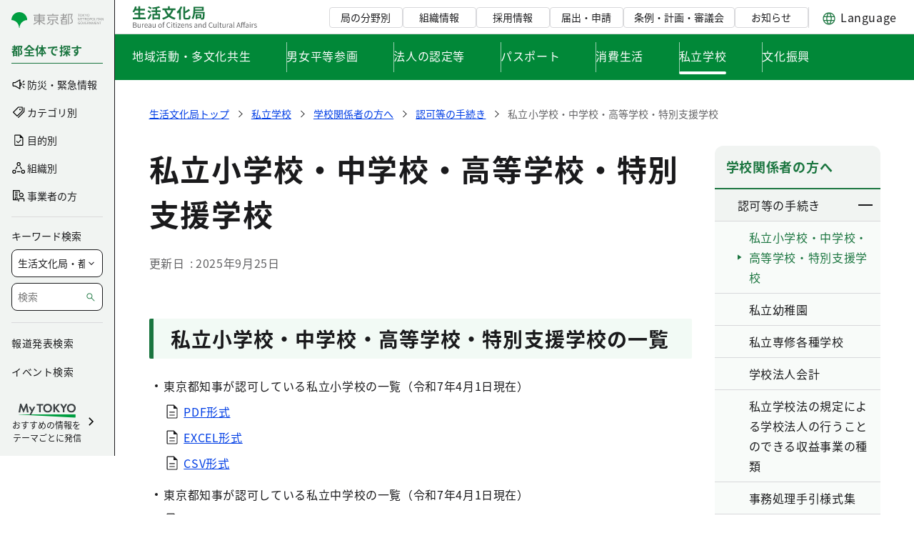

--- FILE ---
content_type: text/html;charset=UTF-8
request_url: https://www.seikatubunka.metro.tokyo.lg.jp/shigaku/kankeisya/ninka/0000000140
body_size: 73726
content:


































	
		
		
			<!DOCTYPE html>





























































<html class="ltr" dir="ltr" lang="ja-JP">

<head>
	<!-- <script src="//msta.j-server.com/MSTA/LUC2MYTYO/js/msta.js"></script> -->
	
	<!-- Google Tag Manager -->
	<script>(function(w,d,s,l,i){w[l]=w[l]||[];w[l].push({'gtm.start':
	new Date().getTime(),event:'gtm.js'});var f=d.getElementsByTagName(s)[0],
	j=d.createElement(s),dl=l!='dataLayer'?'&l='+l:'';j.async=true;j.src=
	'https://www.googletagmanager.com/gtm.js?id='+i+dl;f.parentNode.insertBefore(j,f);
	})(window,document,'script','dataLayer','GTM-PQ7V5S4');</script>
	<!-- End Google Tag Manager -->
	
	<title>私立小学校・中学校・高等学校・特別支援学校|認可等の手続き|東京都生活文化局</title>

	<meta charset="utf-8">
    <meta name="viewport" content="width=device-width">
    

































<meta content="text/html; charset=UTF-8" http-equiv="content-type" />









<meta content="東京都私学部の私立小学校・中学校・高等学校・特別支援学校(認可等の手続き)のページです。" lang="ja-JP" name="description" /><meta content="私立小学校・中学校・高等学校・特別支援学校,東京都生活文化局" lang="ja-JP" name="keywords" />


<script type="importmap">{"imports":{"react-dom":"/o/frontend-js-react-web/__liferay__/exports/react-dom.js","prop-types":"/o/frontend-js-react-web/__liferay__/exports/prop-types.js","react-dnd":"/o/frontend-js-react-web/__liferay__/exports/react-dnd.js","formik":"/o/frontend-js-react-web/__liferay__/exports/formik.js","react":"/o/frontend-js-react-web/__liferay__/exports/react.js","react-dnd-html5-backend":"/o/frontend-js-react-web/__liferay__/exports/react-dnd-html5-backend.js","classnames":"/o/frontend-js-react-web/__liferay__/exports/classnames.js"},"scopes":{}}</script><script data-senna-track="temporary">var Liferay = window.Liferay || {};Liferay.Icons = Liferay.Icons || {};Liferay.Icons.basePath = '/o/icons';Liferay.Icons.spritemap = 'https://www.seikatubunka.metro.tokyo.lg.jp/o/SeikatubunkaTheme/images/clay/icons.svg';Liferay.Icons.systemSpritemap = 'https://www.seikatubunka.metro.tokyo.lg.jp/o/SeikatubunkaTheme/images/clay/icons.svg';</script>
<link data-senna-track="temporary" href="https://www.seikatubunka.metro.tokyo.lg.jp/shigaku/kankeisya/ninka/0000000140" rel="canonical" />
<link data-senna-track="temporary" href="https://www.seikatubunka.metro.tokyo.lg.jp/shigaku/kankeisya/ninka/0000000140" hreflang="ja-JP" rel="alternate" />
<link data-senna-track="temporary" href="https://www.seikatubunka.metro.tokyo.lg.jp/shigaku/kankeisya/ninka/0000000140" hreflang="x-default" rel="alternate" />
<meta property="og:description" content="東京都私学部の私立小学校・中学校・高等学校・特別支援学校(認可等の手続き)のページです。">
<meta property="og:locale" content="ja_JP">
<meta property="og:locale:alternate" content="ja_JP">
<meta property="og:site_name" content="生活文化局">
<meta property="og:title" content="私立小学校・中学校・高等学校・特別支援学校|認可等の手続き|東京都生活文化局">
<meta property="og:type" content="website">
<meta property="og:url" content="https://www.seikatubunka.metro.tokyo.lg.jp/shigaku/kankeisya/ninka/0000000140">
<meta property="og:image" content="https://www.seikatubunka.metro.tokyo.lg.jp/documents/158990/5052145/opg.png/3c79ba89-ab16-4589-4fad-b5b411615b25?version=1.1&amp;t=1764164520819&amp;imagePreview=1">

<meta property="og:image:secure_url" content="https://www.seikatubunka.metro.tokyo.lg.jp/documents/158990/5052145/opg.png/3c79ba89-ab16-4589-4fad-b5b411615b25?version=1.1&amp;t=1764164520819&amp;imagePreview=1">
<meta property="og:image:type" content="image/png">
<meta property="og:image:url" content="https://www.seikatubunka.metro.tokyo.lg.jp/documents/158990/5052145/opg.png/3c79ba89-ab16-4589-4fad-b5b411615b25?version=1.1&amp;t=1764164520819&amp;imagePreview=1">
<meta property="og:image:height" content="315">
<meta property="og:image:width" content="600">


<link href="/documents/158990/5052145/favicon/ab336d16-d30e-c4e6-9319-a4f2948f9e99" rel="icon" />



<link class="lfr-css-file" data-senna-track="temporary" href="https://www.seikatubunka.metro.tokyo.lg.jp/o/SeikatubunkaTheme/css/clay.css?browserId=chrome&amp;themeId=mytokyo_WAR_SeikatubunkaTheme&amp;minifierType=css&amp;languageId=ja_JP&amp;t=1765974144000" id="liferayAUICSS" rel="stylesheet" type="text/css" />









	<link href="/combo?browserId=chrome&amp;minifierType=css&amp;themeId=mytokyo_WAR_SeikatubunkaTheme&amp;languageId=ja_JP&amp;AllSearch_ViewCountPortlet_INSTANCE_pgnu:%2Fo%2Fgoverment.portlet%2Fall%2Fsearch%2Fviewcount%2Fcss%2Fmain.css&amp;InquiryDataView_InquiryDataViewPortlet_INSTANCE_wlow:%2Fo%2Fmetrotokyo.portlet%2Finquiry%2Fdata%2Fcss%2Fmain.css&amp;com_liferay_journal_content_web_portlet_JournalContentPortlet_INSTANCE_sqgg:%2Fo%2Fjournal-content-web%2Fcss%2Fmain.css&amp;com_liferay_portal_search_web_search_bar_portlet_SearchBarPortlet_INSTANCE_templateSearch:%2Fo%2Fportal-search-web%2Fcss%2Fmain.css&amp;com_liferay_product_navigation_product_menu_web_portlet_ProductMenuPortlet:%2Fo%2Fproduct-navigation-product-menu-web%2Fcss%2Fmain.css&amp;com_liferay_product_navigation_user_personal_bar_web_portlet_ProductNavigationUserPersonalBarPortlet:%2Fo%2Fcom.liferay.product.navigation.user.personal.bar.web%2Fcss%2Fmain.css&amp;com_liferay_site_navigation_menu_web_portlet_SiteNavigationMenuPortlet:%2Fo%2Fsite-navigation-menu-web%2Fcss%2Fmain.css&amp;t=1765974144000" rel="stylesheet" type="text/css"
 data-senna-track="temporary" id="bac29e78" />








<script data-senna-track="temporary" type="text/javascript">
	// <![CDATA[
		var Liferay = Liferay || {};

		Liferay.Browser = {
			acceptsGzip: function() {
				return true;
			},

			

			getMajorVersion: function() {
				return 131.0;
			},

			getRevision: function() {
				return '537.36';
			},
			getVersion: function() {
				return '131.0';
			},

			

			isAir: function() {
				return false;
			},
			isChrome: function() {
				return true;
			},
			isEdge: function() {
				return false;
			},
			isFirefox: function() {
				return false;
			},
			isGecko: function() {
				return true;
			},
			isIe: function() {
				return false;
			},
			isIphone: function() {
				return false;
			},
			isLinux: function() {
				return false;
			},
			isMac: function() {
				return true;
			},
			isMobile: function() {
				return false;
			},
			isMozilla: function() {
				return false;
			},
			isOpera: function() {
				return false;
			},
			isRtf: function() {
				return true;
			},
			isSafari: function() {
				return true;
			},
			isSun: function() {
				return false;
			},
			isWebKit: function() {
				return true;
			},
			isWindows: function() {
				return false;
			}
		};

		Liferay.Data = Liferay.Data || {};

		Liferay.Data.ICONS_INLINE_SVG = true;

		Liferay.Data.NAV_SELECTOR = '#navigation';

		Liferay.Data.NAV_SELECTOR_MOBILE = '#navigationCollapse';

		Liferay.Data.isCustomizationView = function() {
			return false;
		};

		Liferay.Data.notices = [
			
		];

		(function () {
			var available = {};

			var direction = {};

			

				available['ja_JP'] = '日本語\x20\x28日本\x29';
				direction['ja_JP'] = 'ltr';

			

				available['en_US'] = '英語\x20\x28アメリカ合衆国\x29';
				direction['en_US'] = 'ltr';

			

			Liferay.Language = {
				available,
				direction,
				get: function(key) {
					return key;
				}
			};
		})();

		var featureFlags = {"LPS-159928":"false","LPS-163074":"false","COMMERCE-9410":"false","LRAC-10632":"false","LPS-152650":"false","LPS-114786":"false","COMMERCE-8087":"false","LPS-153324":"false","LRAC-10757":"false","LPS-157670":"false","COMMERCE-5898":"false","LPS-155692":"false","LPS-162133":"false","LPS-144527":"false","COMMERCE-8949":"false","LPS-163688":"false","LPS-145112":"false","LPS-87806":"false","LPS-163118":"false","LPS-155284":"false","LPS-162964":"false","LPS-135430":"false","LPS-158672":"false","LPS-142518":"false","LPS-125653":"false","LPS-162765":"false"};

		Liferay.FeatureFlags = Object.keys(featureFlags).reduce(
			(acc, key) => ({
				...acc, [key]: featureFlags[key] === 'true'
			}), {}
		);

		Liferay.PortletKeys = {
			DOCUMENT_LIBRARY: 'com_liferay_document_library_web_portlet_DLPortlet',
			DYNAMIC_DATA_MAPPING: 'com_liferay_dynamic_data_mapping_web_portlet_DDMPortlet',
			ITEM_SELECTOR: 'com_liferay_item_selector_web_portlet_ItemSelectorPortlet'
		};

		Liferay.PropsValues = {
			JAVASCRIPT_SINGLE_PAGE_APPLICATION_TIMEOUT: 0,
			UPLOAD_SERVLET_REQUEST_IMPL_MAX_SIZE: 52428800
		};

		Liferay.ThemeDisplay = {

			

			
				getLayoutId: function() {
					return '8562';
				},

				

				getLayoutRelativeControlPanelURL: function() {
					return '/group/seikatubunka/~/control_panel/manage';
				},

				getLayoutRelativeURL: function() {
					return '/shigaku/kankeisya/ninka/0000000140';
				},
				getLayoutURL: function() {
					return 'https://www.seikatubunka.metro.tokyo.lg.jp/shigaku/kankeisya/ninka/0000000140';
				},
				getParentLayoutId: function() {
					return '221';
				},
				isControlPanel: function() {
					return false;
				},
				isPrivateLayout: function() {
					return 'false';
				},
				isVirtualLayout: function() {
					return false;
				},
			

			getBCP47LanguageId: function() {
				return 'ja-JP';
			},
			getCanonicalURL: function() {

				

				return 'https\x3a\x2f\x2fwww\x2eseikatubunka\x2emetro\x2etokyo\x2elg\x2ejp\x2fshigaku\x2fkankeisya\x2fninka\x2f0000000140';
			},
			getCDNBaseURL: function() {
				return 'https://www.seikatubunka.metro.tokyo.lg.jp';
			},
			getCDNDynamicResourcesHost: function() {
				return '';
			},
			getCDNHost: function() {
				return '';
			},
			getCompanyGroupId: function() {
				return '158990';
			},
			getCompanyId: function() {
				return '158941';
			},
			getDefaultLanguageId: function() {
				return 'ja_JP';
			},
			getDoAsUserIdEncoded: function() {
				return '';
			},
			getLanguageId: function() {
				return 'ja_JP';
			},
			getParentGroupId: function() {
				return '41603471';
			},
			getPathContext: function() {
				return '';
			},
			getPathImage: function() {
				return '/image';
			},
			getPathJavaScript: function() {
				return '/o/frontend-js-web';
			},
			getPathMain: function() {
				return '/c';
			},
			getPathThemeImages: function() {
				return 'https://www.seikatubunka.metro.tokyo.lg.jp/o/SeikatubunkaTheme/images';
			},
			getPathThemeRoot: function() {
				return '/o/SeikatubunkaTheme';
			},
			getPlid: function() {
				return '214343';
			},
			getPortalURL: function() {
				return 'https://www.seikatubunka.metro.tokyo.lg.jp';
			},
			getRealUserId: function() {
				return '158946';
			},
			getRemoteAddr: function() {
				return '52.15.205.206';
			},
			getRemoteHost: function() {
				return '52.15.205.206';
			},
			getScopeGroupId: function() {
				return '41603471';
			},
			getScopeGroupIdOrLiveGroupId: function() {
				return '41603471';
			},
			getSessionId: function() {
				return '';
			},
			getSiteAdminURL: function() {
				return 'https://www.seikatubunka.metro.tokyo.lg.jp/group/seikatubunka/~/control_panel/manage?p_p_lifecycle=0&p_p_state=maximized&p_p_mode=view';
			},
			getSiteGroupId: function() {
				return '41603471';
			},
			getURLControlPanel: function() {
				return '/group/control_panel?refererPlid=214343';
			},
			getURLHome: function() {
				return 'https\x3a\x2f\x2fwww\x2eseikatubunka\x2emetro\x2etokyo\x2elg\x2ejp\x2fweb\x2fguest';
			},
			getUserEmailAddress: function() {
				return '';
			},
			getUserId: function() {
				return '158946';
			},
			getUserName: function() {
				return '';
			},
			isAddSessionIdToURL: function() {
				return false;
			},
			isImpersonated: function() {
				return false;
			},
			isSignedIn: function() {
				return false;
			},

			isStagedPortlet: function() {
				
					
					
						return false;
					
				
			},

			isStateExclusive: function() {
				return false;
			},
			isStateMaximized: function() {
				return false;
			},
			isStatePopUp: function() {
				return false;
			}
		};

		var themeDisplay = Liferay.ThemeDisplay;

		Liferay.AUI = {

			

			getCombine: function() {
				return true;
			},
			getComboPath: function() {
				return '/combo/?browserId=chrome&minifierType=&languageId=ja_JP&t=1765974023617&';
			},
			getDateFormat: function() {
				return '%Y/%m/%d';
			},
			getEditorCKEditorPath: function() {
				return '/o/frontend-editor-ckeditor-web';
			},
			getFilter: function() {
				var filter = 'raw';

				
					
						filter = 'min';
					
					
				

				return filter;
			},
			getFilterConfig: function() {
				var instance = this;

				var filterConfig = null;

				if (!instance.getCombine()) {
					filterConfig = {
						replaceStr: '.js' + instance.getStaticResourceURLParams(),
						searchExp: '\\.js$'
					};
				}

				return filterConfig;
			},
			getJavaScriptRootPath: function() {
				return '/o/frontend-js-web';
			},
			getPortletRootPath: function() {
				return '/html/portlet';
			},
			getStaticResourceURLParams: function() {
				return '?browserId=chrome&minifierType=&languageId=ja_JP&t=1765974023617';
			}
		};

		Liferay.authToken = '46iuoQSD';

		

		Liferay.currentURL = '\x2fshigaku\x2fkankeisya\x2fninka\x2f0000000140';
		Liferay.currentURLEncoded = '\x252Fshigaku\x252Fkankeisya\x252Fninka\x252F0000000140';
	// ]]>
</script>

<script data-senna-track="temporary" type="text/javascript">window.__CONFIG__= {basePath: '',combine: true, defaultURLParams: null, explainResolutions: false, exposeGlobal: false, logLevel: 'warn', moduleType: 'module', namespace:'Liferay', reportMismatchedAnonymousModules: 'warn', resolvePath: '/o/js_resolve_modules', url: '/combo/?browserId=chrome&minifierType=js&languageId=ja_JP&t=1765974023617&', waitTimeout: 7000};</script><script data-senna-track="permanent" src="/o/frontend-js-loader-modules-extender/loader.js?&mac=kuyYLzgmJRuntKLenfFpZdHstco=&browserId=chrome&languageId=ja_JP&minifierType=js" type="text/javascript"></script><script data-senna-track="permanent" src="/combo?browserId=chrome&minifierType=js&languageId=ja_JP&t=1765974023617&/o/frontend-js-aui-web/aui/aui/aui-min.js&/o/frontend-js-aui-web/liferay/modules.js&/o/frontend-js-aui-web/liferay/aui_sandbox.js&/o/frontend-js-aui-web/aui/attribute-base/attribute-base-min.js&/o/frontend-js-aui-web/aui/attribute-complex/attribute-complex-min.js&/o/frontend-js-aui-web/aui/attribute-core/attribute-core-min.js&/o/frontend-js-aui-web/aui/attribute-observable/attribute-observable-min.js&/o/frontend-js-aui-web/aui/attribute-extras/attribute-extras-min.js&/o/frontend-js-aui-web/aui/event-custom-base/event-custom-base-min.js&/o/frontend-js-aui-web/aui/event-custom-complex/event-custom-complex-min.js&/o/frontend-js-aui-web/aui/oop/oop-min.js&/o/frontend-js-aui-web/aui/aui-base-lang/aui-base-lang-min.js&/o/frontend-js-aui-web/liferay/dependency.js&/o/frontend-js-aui-web/liferay/util.js&/o/oauth2-provider-web/js/liferay.js&/o/frontend-js-web/liferay/dom_task_runner.js&/o/frontend-js-web/liferay/events.js&/o/frontend-js-web/liferay/lazy_load.js&/o/frontend-js-web/liferay/liferay.js&/o/frontend-js-web/liferay/global.bundle.js&/o/frontend-js-web/liferay/portlet.js&/o/frontend-js-web/liferay/workflow.js&/o/frontend-js-module-launcher/webpack_federation.js" type="text/javascript"></script>
<script data-senna-track="temporary" src="https://www.seikatubunka.metro.tokyo.lg.jp/documents/d/global/common-js" type="text/javascript"></script><script data-senna-track="temporary" src="https://www.seikatubunka.metro.tokyo.lg.jp/documents/d/global/swiper-bundle-min" type="text/javascript"></script><script data-senna-track="temporary" type="text/javascript">window.Liferay = Liferay || {}; window.Liferay.OAuth2 = {getAuthorizeURL: function() {return 'https://www.seikatubunka.metro.tokyo.lg.jp/o/oauth2/authorize';}, getBuiltInRedirectURL: function() {return 'https://www.seikatubunka.metro.tokyo.lg.jp/o/oauth2/redirect';}, getIntrospectURL: function() { return 'https://www.seikatubunka.metro.tokyo.lg.jp/o/oauth2/introspect';}, getTokenURL: function() {return 'https://www.seikatubunka.metro.tokyo.lg.jp/o/oauth2/token';}, getUserAgentApplication: function(externalReferenceCode) {return Liferay.OAuth2._userAgentApplications[externalReferenceCode];}, _userAgentApplications: {}}</script><script data-senna-track="temporary" type="text/javascript">try {var MODULE_MAIN='bookmarks-web@5.0.37/index';var MODULE_PATH='/o/bookmarks-web';AUI().applyConfig({groups:{bookmarks:{base:MODULE_PATH+"/bookmarks/js/",combine:Liferay.AUI.getCombine(),filter:Liferay.AUI.getFilterConfig(),modules:{"liferay-bookmarks":{path:"main.js",requires:["liferay-portlet-base"]}},root:MODULE_PATH+"/bookmarks/js/"}}});
} catch(error) {console.error(error);}try {var MODULE_MAIN='frontend-editor-alloyeditor-web@5.0.32/index';var MODULE_PATH='/o/frontend-editor-alloyeditor-web';AUI().applyConfig({groups:{alloyeditor:{base:MODULE_PATH+"/js/",combine:Liferay.AUI.getCombine(),filter:Liferay.AUI.getFilterConfig(),modules:{"liferay-alloy-editor":{path:"alloyeditor.js",requires:["aui-component","liferay-portlet-base","timers"]},"liferay-alloy-editor-source":{path:"alloyeditor_source.js",requires:["aui-debounce","liferay-fullscreen-source-editor","liferay-source-editor","plugin"]}},root:MODULE_PATH+"/js/"}}});
} catch(error) {console.error(error);}try {var MODULE_MAIN='segments-simulation-web@3.0.20/index';var MODULE_PATH='/o/segments-simulation-web';AUI().applyConfig({groups:{segmentssimulation:{base:MODULE_PATH+"/js/",combine:Liferay.AUI.getCombine(),filter:Liferay.AUI.getFilterConfig(),modules:{"liferay-portlet-segments-simulation":{path:"main.js",requires:["aui-base","liferay-portlet-base"]}},root:MODULE_PATH+"/js/"}}});
} catch(error) {console.error(error);}try {var MODULE_MAIN='dynamic-data-mapping-web@5.0.64/index';var MODULE_PATH='/o/dynamic-data-mapping-web';!function(){const a=Liferay.AUI;AUI().applyConfig({groups:{ddm:{base:MODULE_PATH+"/js/",combine:Liferay.AUI.getCombine(),filter:a.getFilterConfig(),modules:{"liferay-ddm-form":{path:"ddm_form.js",requires:["aui-base","aui-datatable","aui-datatype","aui-image-viewer","aui-parse-content","aui-set","aui-sortable-list","json","liferay-form","liferay-layouts-tree","liferay-layouts-tree-radio","liferay-layouts-tree-selectable","liferay-map-base","liferay-translation-manager","liferay-util-window"]},"liferay-portlet-dynamic-data-mapping":{condition:{trigger:"liferay-document-library"},path:"main.js",requires:["arraysort","aui-form-builder-deprecated","aui-form-validator","aui-map","aui-text-unicode","json","liferay-menu","liferay-translation-manager","liferay-util-window","text"]},"liferay-portlet-dynamic-data-mapping-custom-fields":{condition:{trigger:"liferay-document-library"},path:"custom_fields.js",requires:["liferay-portlet-dynamic-data-mapping"]}},root:MODULE_PATH+"/js/"}}})}();
} catch(error) {console.error(error);}try {var MODULE_MAIN='staging-taglib@7.0.25/index';var MODULE_PATH='/o/staging-taglib';AUI().applyConfig({groups:{stagingTaglib:{base:MODULE_PATH+"/",combine:Liferay.AUI.getCombine(),filter:Liferay.AUI.getFilterConfig(),modules:{"liferay-export-import-management-bar-button":{path:"export_import_entity_management_bar_button/js/main.js",requires:["aui-component","liferay-search-container","liferay-search-container-select"]}},root:MODULE_PATH+"/"}}});
} catch(error) {console.error(error);}try {var MODULE_MAIN='contacts-web@5.0.41/index';var MODULE_PATH='/o/contacts-web';AUI().applyConfig({groups:{contactscenter:{base:MODULE_PATH+"/js/",combine:Liferay.AUI.getCombine(),filter:Liferay.AUI.getFilterConfig(),modules:{"liferay-contacts-center":{path:"main.js",requires:["aui-io-plugin-deprecated","aui-toolbar","autocomplete-base","datasource-io","json-parse","liferay-portlet-base","liferay-util-window"]}},root:MODULE_PATH+"/js/"}}});
} catch(error) {console.error(error);}try {var MODULE_MAIN='staging-processes-web@5.0.33/index';var MODULE_PATH='/o/staging-processes-web';AUI().applyConfig({groups:{stagingprocessesweb:{base:MODULE_PATH+"/",combine:Liferay.AUI.getCombine(),filter:Liferay.AUI.getFilterConfig(),modules:{"liferay-staging-processes-export-import":{path:"js/main.js",requires:["aui-datatype","aui-dialog-iframe-deprecated","aui-modal","aui-parse-content","aui-toggler","aui-tree-view","liferay-portlet-base","liferay-util-window"]}},root:MODULE_PATH+"/"}}});
} catch(error) {console.error(error);}try {var MODULE_MAIN='product-navigation-taglib@6.0.33/index';var MODULE_PATH='/o/product-navigation-taglib';AUI().applyConfig({groups:{controlmenu:{base:MODULE_PATH+"/",combine:Liferay.AUI.getCombine(),filter:Liferay.AUI.getFilterConfig(),modules:{"liferay-product-navigation-control-menu":{path:"control_menu/js/product_navigation_control_menu.js",requires:["aui-node","event-touch"]}},root:MODULE_PATH+"/"}}});
} catch(error) {console.error(error);}try {var MODULE_MAIN='item-selector-taglib@5.2.21/index.es';var MODULE_PATH='/o/item-selector-taglib';AUI().applyConfig({groups:{"item-selector-taglib":{base:MODULE_PATH+"/",combine:Liferay.AUI.getCombine(),filter:Liferay.AUI.getFilterConfig(),modules:{"liferay-image-selector":{path:"image_selector/js/image_selector.js",requires:["aui-base","liferay-item-selector-dialog","liferay-portlet-base","uploader"]}},root:MODULE_PATH+"/"}}});
} catch(error) {console.error(error);}try {var MODULE_MAIN='product-navigation-simulation-device@6.0.24/index';var MODULE_PATH='/o/product-navigation-simulation-device';AUI().applyConfig({groups:{"navigation-simulation-device":{base:MODULE_PATH+"/js/",combine:Liferay.AUI.getCombine(),filter:Liferay.AUI.getFilterConfig(),modules:{"liferay-product-navigation-simulation-device":{path:"product_navigation_simulation_device.js",requires:["aui-dialog-iframe-deprecated","aui-event-input","aui-modal","liferay-portlet-base","liferay-product-navigation-control-menu","liferay-util-window","liferay-widget-size-animation-plugin"]}},root:MODULE_PATH+"/js/"}}});
} catch(error) {console.error(error);}try {var MODULE_MAIN='@liferay/frontend-taglib@8.0.4/index';var MODULE_PATH='/o/frontend-taglib';AUI().applyConfig({groups:{"frontend-taglib":{base:MODULE_PATH+"/",combine:Liferay.AUI.getCombine(),filter:Liferay.AUI.getFilterConfig(),modules:{"liferay-management-bar":{path:"management_bar/js/management_bar.js",requires:["aui-component","liferay-portlet-base"]},"liferay-sidebar-panel":{path:"sidebar_panel/js/sidebar_panel.js",requires:["aui-base","aui-debounce","aui-parse-content","liferay-portlet-base"]}},root:MODULE_PATH+"/"}}});
} catch(error) {console.error(error);}try {var MODULE_MAIN='layout-taglib@11.0.7/index';var MODULE_PATH='/o/layout-taglib';AUI().applyConfig({groups:{"layout-taglib":{base:MODULE_PATH+"/",combine:Liferay.AUI.getCombine(),filter:Liferay.AUI.getFilterConfig(),modules:{"liferay-layouts-tree":{path:"layouts_tree/js/layouts_tree.js",requires:["aui-tree-view"]},"liferay-layouts-tree-check-content-display-page":{path:"layouts_tree/js/layouts_tree_check_content_display_page.js",requires:["aui-component","plugin"]},"liferay-layouts-tree-node-radio":{path:"layouts_tree/js/layouts_tree_node_radio.js",requires:["aui-tree-node"]},"liferay-layouts-tree-node-task":{path:"layouts_tree/js/layouts_tree_node_task.js",requires:["aui-tree-node"]},"liferay-layouts-tree-radio":{path:"layouts_tree/js/layouts_tree_radio.js",requires:["aui-tree-node","liferay-layouts-tree-node-radio"]},"liferay-layouts-tree-selectable":{path:"layouts_tree/js/layouts_tree_selectable.js",requires:["liferay-layouts-tree-node-task"]},"liferay-layouts-tree-state":{path:"layouts_tree/js/layouts_tree_state.js",requires:["aui-base"]}},root:MODULE_PATH+"/"}}});
} catch(error) {console.error(error);}try {var MODULE_MAIN='@liferay/document-library-web@6.0.111/document_library/js/index';var MODULE_PATH='/o/document-library-web';AUI().applyConfig({groups:{dl:{base:MODULE_PATH+"/document_library/js/legacy/",combine:Liferay.AUI.getCombine(),filter:Liferay.AUI.getFilterConfig(),modules:{"document-library-upload":{path:"upload.js",requires:["aui-component","aui-data-set-deprecated","aui-overlay-manager-deprecated","aui-overlay-mask-deprecated","aui-parse-content","aui-progressbar","aui-template-deprecated","aui-tooltip","liferay-history-manager","liferay-search-container","querystring-parse-simple","uploader"]},"liferay-document-library":{path:"main.js",requires:["document-library-upload","liferay-portlet-base"]}},root:MODULE_PATH+"/document_library/js/legacy/"}}});
} catch(error) {console.error(error);}try {var MODULE_MAIN='@liferay/frontend-js-state-web@1.0.14/index';var MODULE_PATH='/o/frontend-js-state-web';AUI().applyConfig({groups:{state:{mainModule:MODULE_MAIN}}});
} catch(error) {console.error(error);}try {var MODULE_MAIN='@liferay/frontend-js-react-web@5.0.22/index';var MODULE_PATH='/o/frontend-js-react-web';AUI().applyConfig({groups:{react:{mainModule:MODULE_MAIN}}});
} catch(error) {console.error(error);}try {var MODULE_MAIN='frontend-js-components-web@2.0.38/index';var MODULE_PATH='/o/frontend-js-components-web';AUI().applyConfig({groups:{components:{mainModule:MODULE_MAIN}}});
} catch(error) {console.error(error);}try {var MODULE_MAIN='calendar-web@5.0.54/index';var MODULE_PATH='/o/calendar-web';AUI().applyConfig({groups:{calendar:{base:MODULE_PATH+"/js/",combine:Liferay.AUI.getCombine(),filter:Liferay.AUI.getFilterConfig(),modules:{"liferay-calendar-a11y":{path:"calendar_a11y.js",requires:["calendar"]},"liferay-calendar-container":{path:"calendar_container.js",requires:["aui-alert","aui-base","aui-component","liferay-portlet-base"]},"liferay-calendar-date-picker-sanitizer":{path:"date_picker_sanitizer.js",requires:["aui-base"]},"liferay-calendar-interval-selector":{path:"interval_selector.js",requires:["aui-base","liferay-portlet-base"]},"liferay-calendar-interval-selector-scheduler-event-link":{path:"interval_selector_scheduler_event_link.js",requires:["aui-base","liferay-portlet-base"]},"liferay-calendar-list":{path:"calendar_list.js",requires:["aui-template-deprecated","liferay-scheduler"]},"liferay-calendar-message-util":{path:"message_util.js",requires:["liferay-util-window"]},"liferay-calendar-recurrence-converter":{path:"recurrence_converter.js",requires:[]},"liferay-calendar-recurrence-dialog":{path:"recurrence.js",requires:["aui-base","liferay-calendar-recurrence-util"]},"liferay-calendar-recurrence-util":{path:"recurrence_util.js",requires:["aui-base","liferay-util-window"]},"liferay-calendar-reminders":{path:"calendar_reminders.js",requires:["aui-base"]},"liferay-calendar-remote-services":{path:"remote_services.js",requires:["aui-base","aui-component","liferay-calendar-util","liferay-portlet-base"]},"liferay-calendar-session-listener":{path:"session_listener.js",requires:["aui-base","liferay-scheduler"]},"liferay-calendar-simple-color-picker":{path:"simple_color_picker.js",requires:["aui-base","aui-template-deprecated"]},"liferay-calendar-simple-menu":{path:"simple_menu.js",requires:["aui-base","aui-template-deprecated","event-outside","event-touch","widget-modality","widget-position","widget-position-align","widget-position-constrain","widget-stack","widget-stdmod"]},"liferay-calendar-util":{path:"calendar_util.js",requires:["aui-datatype","aui-io","aui-scheduler","aui-toolbar","autocomplete","autocomplete-highlighters"]},"liferay-scheduler":{path:"scheduler.js",requires:["async-queue","aui-datatype","aui-scheduler","dd-plugin","liferay-calendar-a11y","liferay-calendar-message-util","liferay-calendar-recurrence-converter","liferay-calendar-recurrence-util","liferay-calendar-util","liferay-scheduler-event-recorder","liferay-scheduler-models","promise","resize-plugin"]},"liferay-scheduler-event-recorder":{path:"scheduler_event_recorder.js",requires:["dd-plugin","liferay-calendar-util","resize-plugin"]},"liferay-scheduler-models":{path:"scheduler_models.js",requires:["aui-datatype","dd-plugin","liferay-calendar-util"]}},root:MODULE_PATH+"/js/"}}});
} catch(error) {console.error(error);}try {var MODULE_MAIN='invitation-invite-members-web@5.0.21/index';var MODULE_PATH='/o/invitation-invite-members-web';AUI().applyConfig({groups:{"invite-members":{base:MODULE_PATH+"/invite_members/js/",combine:Liferay.AUI.getCombine(),filter:Liferay.AUI.getFilterConfig(),modules:{"liferay-portlet-invite-members":{path:"main.js",requires:["aui-base","autocomplete-base","datasource-io","datatype-number","liferay-portlet-base","liferay-util-window","node-core"]}},root:MODULE_PATH+"/invite_members/js/"}}});
} catch(error) {console.error(error);}try {var MODULE_MAIN='portal-search-web@6.0.71/index';var MODULE_PATH='/o/portal-search-web';AUI().applyConfig({groups:{search:{base:MODULE_PATH+"/js/",combine:Liferay.AUI.getCombine(),filter:Liferay.AUI.getFilterConfig(),modules:{"liferay-search-bar":{path:"search_bar.js",requires:[]},"liferay-search-custom-filter":{path:"custom_filter.js",requires:[]},"liferay-search-facet-util":{path:"facet_util.js",requires:[]},"liferay-search-modified-facet":{path:"modified_facet.js",requires:["aui-form-validator","liferay-search-facet-util"]},"liferay-search-modified-facet-configuration":{path:"modified_facet_configuration.js",requires:["aui-node"]},"liferay-search-sort-configuration":{path:"sort_configuration.js",requires:["aui-node"]},"liferay-search-sort-util":{path:"sort_util.js",requires:[]}},root:MODULE_PATH+"/js/"}}});
} catch(error) {console.error(error);}try {var MODULE_MAIN='portal-workflow-task-web@5.0.43/index';var MODULE_PATH='/o/portal-workflow-task-web';AUI().applyConfig({groups:{workflowtasks:{base:MODULE_PATH+"/js/",combine:Liferay.AUI.getCombine(),filter:Liferay.AUI.getFilterConfig(),modules:{"liferay-workflow-tasks":{path:"main.js",requires:["liferay-util-window"]}},root:MODULE_PATH+"/js/"}}});
} catch(error) {console.error(error);}try {var MODULE_MAIN='journal-web@5.0.100/index';var MODULE_PATH='/o/journal-web';AUI().applyConfig({groups:{journal:{base:MODULE_PATH+"/js/",combine:Liferay.AUI.getCombine(),filter:Liferay.AUI.getFilterConfig(),modules:{"liferay-journal-navigation":{path:"navigation.js",requires:["aui-component","liferay-portlet-base","liferay-search-container"]},"liferay-portlet-journal":{path:"main.js",requires:["aui-base","aui-dialog-iframe-deprecated","liferay-portlet-base","liferay-util-window"]}},root:MODULE_PATH+"/js/"}}});
} catch(error) {console.error(error);}try {var MODULE_MAIN='exportimport-web@5.0.48/index';var MODULE_PATH='/o/exportimport-web';AUI().applyConfig({groups:{exportimportweb:{base:MODULE_PATH+"/",combine:Liferay.AUI.getCombine(),filter:Liferay.AUI.getFilterConfig(),modules:{"liferay-export-import-export-import":{path:"js/main.js",requires:["aui-datatype","aui-dialog-iframe-deprecated","aui-modal","aui-parse-content","aui-toggler","aui-tree-view","liferay-portlet-base","liferay-util-window"]}},root:MODULE_PATH+"/"}}});
} catch(error) {console.error(error);}try {var MODULE_MAIN='portal-workflow-kaleo-designer-web@5.0.85/index';var MODULE_PATH='/o/portal-workflow-kaleo-designer-web';AUI().applyConfig({groups:{"kaleo-designer":{base:MODULE_PATH+"/designer/js/legacy/",combine:Liferay.AUI.getCombine(),filter:Liferay.AUI.getFilterConfig(),modules:{"liferay-kaleo-designer-autocomplete-util":{path:"autocomplete_util.js",requires:["autocomplete","autocomplete-highlighters"]},"liferay-kaleo-designer-definition-diagram-controller":{path:"definition_diagram_controller.js",requires:["liferay-kaleo-designer-field-normalizer","liferay-kaleo-designer-utils"]},"liferay-kaleo-designer-dialogs":{path:"dialogs.js",requires:["liferay-util-window"]},"liferay-kaleo-designer-editors":{path:"editors.js",requires:["aui-ace-editor","aui-ace-editor-mode-xml","aui-base","aui-datatype","aui-node","liferay-kaleo-designer-autocomplete-util","liferay-kaleo-designer-utils"]},"liferay-kaleo-designer-field-normalizer":{path:"field_normalizer.js",requires:["liferay-kaleo-designer-remote-services"]},"liferay-kaleo-designer-nodes":{path:"nodes.js",requires:["aui-datatable","aui-datatype","aui-diagram-builder","liferay-kaleo-designer-editors","liferay-kaleo-designer-utils"]},"liferay-kaleo-designer-remote-services":{path:"remote_services.js",requires:["aui-io","liferay-portlet-url"]},"liferay-kaleo-designer-templates":{path:"templates.js",requires:["aui-tpl-snippets-deprecated"]},"liferay-kaleo-designer-utils":{path:"utils.js",requires:[]},"liferay-kaleo-designer-xml-definition":{path:"xml_definition.js",requires:["aui-base","aui-component","dataschema-xml","datatype-xml"]},"liferay-kaleo-designer-xml-definition-serializer":{path:"xml_definition_serializer.js",requires:["escape","liferay-kaleo-designer-xml-util"]},"liferay-kaleo-designer-xml-util":{path:"xml_util.js",requires:["aui-base"]},"liferay-portlet-kaleo-designer":{path:"main.js",requires:["aui-ace-editor","aui-ace-editor-mode-xml","aui-tpl-snippets-deprecated","dataschema-xml","datasource","datatype-xml","event-valuechange","io-form","liferay-kaleo-designer-autocomplete-util","liferay-kaleo-designer-editors","liferay-kaleo-designer-nodes","liferay-kaleo-designer-remote-services","liferay-kaleo-designer-utils","liferay-kaleo-designer-xml-util","liferay-util-window"]}},root:MODULE_PATH+"/designer/js/legacy/"}}});
} catch(error) {console.error(error);}</script>


<script data-senna-track="temporary" type="text/javascript">
	// <![CDATA[
		
			
				
				
			
		

		

		
	// ]]>
</script>





	
		

			

			
		
		
	



	
		
		

			

			
		
	












	



















<link class="lfr-css-file" data-senna-track="temporary" href="https://www.seikatubunka.metro.tokyo.lg.jp/o/SeikatubunkaTheme/css/main.css?browserId=chrome&amp;themeId=mytokyo_WAR_SeikatubunkaTheme&amp;minifierType=css&amp;languageId=ja_JP&amp;t=1765974144000" id="liferayThemeCSS" rel="stylesheet" type="text/css" />








	<style data-senna-track="temporary" type="text/css">

		

			

		

			

		

			

		

			

		

			

		

			

		

			

		

			

		

			

		

			

		

			

		

			

		

			

		

			

		

			

		

	</style>


<style data-senna-track="temporary" type="text/css">
	:root {
		--container-max-sm: 540px;
		--h4-font-size: 1rem;
		--font-weight-bold: 700;
		--rounded-pill: 50rem;
		--display4-weight: 300;
		--danger: #da1414;
		--display2-size: 5.5rem;
		--body-bg: #fff;
		--display2-weight: 300;
		--display1-weight: 300;
		--display3-weight: 300;
		--box-shadow-sm: 0 .125rem .25rem rgba(0, 0, 0, .075);
		--font-weight-lighter: lighter;
		--h3-font-size: 1.1875rem;
		--btn-outline-primary-hover-border-color: #0b5fff;
		--transition-collapse: height .35s ease;
		--blockquote-small-color: #6b6c7e;
		--gray-200: #f1f2f5;
		--btn-secondary-hover-background-color: #f7f8f9;
		--gray-600: #6b6c7e;
		--secondary: #6b6c7e;
		--btn-outline-primary-color: #0b5fff;
		--btn-link-hover-color: #004ad7;
		--hr-border-color: rgba(0, 0, 0, .1);
		--hr-border-margin-y: 1rem;
		--light: #f1f2f5;
		--btn-outline-primary-hover-color: #0b5fff;
		--btn-secondary-background-color: #fff;
		--btn-outline-secondary-hover-border-color: transparent;
		--display3-size: 4.5rem;
		--primary: #0b5fff;
		--container-max-md: 720px;
		--border-radius-sm: 0.1875rem;
		--display-line-height: 1.2;
		--h6-font-size: 0.8125rem;
		--h2-font-size: 1.375rem;
		--aspect-ratio-4-to-3: 75%;
		--spacer-10: 10rem;
		--font-weight-semi-bold: 600;
		--font-weight-normal: 400;
		--dark: #272833;
		--blockquote-small-font-size: 80%;
		--h5-font-size: 0.875rem;
		--blockquote-font-size: 1.25rem;
		--brand-color-3: #2e5aac;
		--brand-color-2: #6b6c7e;
		--brand-color-1: #0b5fff;
		--transition-fade: opacity .15s linear;
		--display4-size: 3.5rem;
		--border-radius-lg: 0.375rem;
		--btn-primary-hover-color: #fff;
		--display1-size: 6rem;
		--brand-color-4: #30313f;
		--black: #000;
		--lighter: #f7f8f9;
		--gray-300: #e7e7ed;
		--gray-700: #495057;
		--btn-secondary-border-color: #cdced9;
		--btn-outline-secondary-hover-color: #272833;
		--body-color: #272833;
		--btn-outline-secondary-hover-background-color: rgba(39, 40, 51, 0.03);
		--btn-primary-color: #fff;
		--btn-secondary-color: #6b6c7e;
		--btn-secondary-hover-border-color: #cdced9;
		--box-shadow-lg: 0 1rem 3rem rgba(0, 0, 0, .175);
		--container-max-lg: 960px;
		--btn-outline-primary-border-color: #0b5fff;
		--aspect-ratio: 100%;
		--gray-dark: #393a4a;
		--aspect-ratio-16-to-9: 56.25%;
		--box-shadow: 0 .5rem 1rem rgba(0, 0, 0, .15);
		--white: #fff;
		--warning: #b95000;
		--info: #2e5aac;
		--hr-border-width: 1px;
		--btn-link-color: #0b5fff;
		--gray-400: #cdced9;
		--gray-800: #393a4a;
		--btn-outline-primary-hover-background-color: #f0f5ff;
		--btn-primary-hover-background-color: #0053f0;
		--btn-primary-background-color: #0b5fff;
		--success: #287d3c;
		--font-size-sm: 0.875rem;
		--btn-primary-border-color: #0b5fff;
		--font-family-base: system-ui, -apple-system, BlinkMacSystemFont, 'Segoe UI', Roboto, Oxygen-Sans, Ubuntu, Cantarell, 'Helvetica Neue', Arial, sans-serif, 'Apple Color Emoji', 'Segoe UI Emoji', 'Segoe UI Symbol';
		--spacer-0: 0;
		--font-family-monospace: SFMono-Regular, Menlo, Monaco, Consolas, 'Liberation Mono', 'Courier New', monospace;
		--lead-font-size: 1.25rem;
		--border-radius: 0.25rem;
		--spacer-9: 9rem;
		--font-weight-light: 300;
		--btn-secondary-hover-color: #272833;
		--spacer-2: 0.5rem;
		--spacer-1: 0.25rem;
		--spacer-4: 1.5rem;
		--spacer-3: 1rem;
		--spacer-6: 4.5rem;
		--spacer-5: 3rem;
		--spacer-8: 7.5rem;
		--border-radius-circle: 50%;
		--spacer-7: 6rem;
		--font-size-lg: 1.125rem;
		--aspect-ratio-8-to-3: 37.5%;
		--font-family-sans-serif: system-ui, -apple-system, BlinkMacSystemFont, 'Segoe UI', Roboto, Oxygen-Sans, Ubuntu, Cantarell, 'Helvetica Neue', Arial, sans-serif, 'Apple Color Emoji', 'Segoe UI Emoji', 'Segoe UI Symbol';
		--gray-100: #f7f8f9;
		--font-weight-bolder: 900;
		--container-max-xl: 1248px;
		--btn-outline-secondary-color: #6b6c7e;
		--gray-500: #a7a9bc;
		--h1-font-size: 1.625rem;
		--gray-900: #272833;
		--text-muted: #a7a9bc;
		--btn-primary-hover-border-color: transparent;
		--btn-outline-secondary-border-color: #cdced9;
		--lead-font-weight: 300;
		--font-size-base: 0.875rem;
	}
</style>
<script>
Liferay.Loader.require(
'@liferay/frontend-js-state-web@1.0.14',
function(FrontendJsState) {
try {
} catch (err) {
	console.error(err);
}
});

</script><link data-senna-track="temporary" href="/o/layout-common-styles/main.css?plid=214343&segmentsExperienceId=91984356&t=1735288345654" rel="stylesheet" type="text/css"><link data-senna-track="temporary" href="https://www.seikatubunka.metro.tokyo.lg.jp/documents/d/global/module" rel="stylesheet" type="text/css" />







<script data-senna-track="temporary" type="text/javascript">
	if (window.Analytics) {
		window._com_liferay_document_library_analytics_isViewFileEntry = false;
	}
</script>







<script type="text/javascript">
Liferay.on(
	'ddmFieldBlur', function(event) {
		if (window.Analytics) {
			Analytics.send(
				'fieldBlurred',
				'Form',
				{
					fieldName: event.fieldName,
					focusDuration: event.focusDuration,
					formId: event.formId,
					page: event.page
				}
			);
		}
	}
);

Liferay.on(
	'ddmFieldFocus', function(event) {
		if (window.Analytics) {
			Analytics.send(
				'fieldFocused',
				'Form',
				{
					fieldName: event.fieldName,
					formId: event.formId,
					page: event.page
				}
			);
		}
	}
);

Liferay.on(
	'ddmFormPageShow', function(event) {
		if (window.Analytics) {
			Analytics.send(
				'pageViewed',
				'Form',
				{
					formId: event.formId,
					page: event.page,
					title: event.title
				}
			);
		}
	}
);

Liferay.on(
	'ddmFormSubmit', function(event) {
		if (window.Analytics) {
			Analytics.send(
				'formSubmitted',
				'Form',
				{
					formId: event.formId,
					title: event.title
				}
			);
		}
	}
);

Liferay.on(
	'ddmFormView', function(event) {
		if (window.Analytics) {
			Analytics.send(
				'formViewed',
				'Form',
				{
					formId: event.formId,
					title: event.title
				}
			);
		}
	}
);

</script><script>

</script>



















    <link rel="apple-touch-icon" sizes="180x180" href="https://www.metro.tokyo.lg.jp/shared/images/favicon/apple-touch-icon-precomposed.png">
    <link rel="apple-touch-icon-precomposed" href="https://www.metro.tokyo.lg.jp/shared/images/favicon/apple-touch-icon-precomposed.png">
    <link rel="shortcut icon" href="https://www.metro.tokyo.lg.jp/shared/images/favicon/apple-touch-icon-precomposed.png">
    <link rel="icon" sizes="192x192" href="https://www.metro.tokyo.lg.jp/shared/images/favicon/apple-touch-icon-precomposed.png">
</head>

<body class="chrome controls-visible change-tracking-enabled  yui3-skin-sam signed-out public-page site">
	<!-- Google Tag Manager (noscript) -->
	<noscript><iframe src="https://www.googletagmanager.com/ns.html?id=GTM-PQ7V5S4"
	height="0" width="0" style="display:none;visibility:hidden"></iframe></noscript>
	<!-- End Google Tag Manager (noscript) -->
	
<nav aria-label="click-link" class="bg-dark cadmin d-none d-xl-block quick-access-nav text-center text-white" id="quickAccessNav">
	<ul class="list-unstyled mb-0">
		<li>
			<a class="d-block p-2 sr-only sr-only-focusable text-reset" href="#main">
				コンテンツにスキップ
			</a>
		</li>
	</ul>
</nav>














































































<div class="d-flex flex-column min-vh-100">

	<div class="d-flex flex-column flex-fill position-relative" id="wrapper">
































	
	

		
















	
	
		<div class="layout-content portlet-layout" id="main-content" role="main">
			

























<style data-senna-track="temporary" type="text/css">
.portlet-borderless .portlet-content {padding: 0;}</style>




	

	

	<div class="lfr-layout-structure-item-------------- lfr-layout-structure-item-014969b1-7980-75c0-2dc3-ef2b10c14d6d " style="">
 <div id="fragment-4eda5d01-d0fa-cb72-af6c-b96d9b2c046d">
  <div class="metrotokyo-container">
   <div>
    <div class="lfr-layout-structure-item--------- lfr-layout-structure-item-85603c52-86f0-efc2-e171-11cc482ce144 " style="">
     <div id="fragment-31c80cc7-e2fd-0d92-a07e-6fe59f053022">
      <aside class="header_aside" aria-label="東京都" data-header-layout="normal" data-header-version="v2">
       <div class="header" id="header" data-header-menu-ui="header" data-header-position="absolute">
        <div class="header_inner">
         <div class="header_logo"><a class="header_logo-link" href="https://www.metro.tokyo.lg.jp/?utm_source=search&amp;utm_medium=internal&amp;utm_id=sidebar" target="_blank">
           <svg class="header_logo-svg" width="129" height="24" viewbox="0 0 129 24" fill="none" role="img" aria-label="東京都"><g clip-path="url(#clip0_10603_136993)">
             <path d="M10.7324 23.1283H11.3959C11.3959 17.126 16.1728 12.2476 22.1283 12.0681C22.1283 5.95643 17.1719 1 11.0603 1C4.94863 1 0 5.95643 0 12.0603C5.95553 12.2398 10.7324 17.126 10.7324 23.1205V23.1283Z" fill="#009E41" />
             <path d="M39.8787 3.20898H38.3488V4.64518H30.9961V5.95649H38.3488V7.29902H31.9171V13.5746H36.9985C36.2179 14.3629 34.3524 15.924 30.9961 17.0792V18.5622C30.9961 18.5622 35.3281 17.1494 38.3488 13.8556V18.6559H39.8787V13.8556C42.8915 17.1494 47.2313 18.5622 47.2313 18.5622V17.0792C43.875 15.9162 42.0173 14.3551 41.229 13.5746H46.3103V7.29902H39.8787V5.95649H47.2313V4.64518H39.8787V3.20898ZM33.3221 8.51666H38.3488V9.88261H33.3221V8.51666ZM33.3221 10.9832H38.3488V12.3491H33.3221V10.9832ZM44.9053 12.3491H39.8787V10.9832H44.9053V12.3491ZM44.9053 8.51666V9.88261H39.8787V8.51666H44.9053Z" fill="#999999" />
             <path d="M53.5064 13.8633C53.5064 13.8633 52.0156 15.6039 49.8066 16.8684V18.4685C49.8066 18.4685 53.2176 16.6186 55.3875 13.8633H53.5064Z" fill="#999999" />
             <path d="M62.1546 13.8633H60.375C62.5995 16.7044 66.0339 18.4607 66.0339 18.4607V16.8606C63.8328 15.5961 62.1546 13.8633 62.1546 13.8633Z" fill="#999999" />
             <path d="M63.1864 12.4349H64.6694V7.39258H51.1816V12.4349H57.1372V16.6342C57.1372 17.1962 56.825 17.3445 56.3878 17.3445H54.538V18.6558H56.7625C58.1441 18.6558 58.7217 18.0157 58.7217 17.0479V12.4349H63.1942H63.1864ZM52.6569 8.61803H63.1864V11.2172H52.6569V8.61803Z" fill="#999999" />
             <path d="M58.7126 3.20898H57.1281V4.64518H49.8066V5.96429H66.0341V4.64518H58.7126V3.20898Z" fill="#999999" />
             <path d="M83.9878 9.22665L85.8533 3.41162H79.1797V18.3434H80.4598V4.65268H84.1595L82.6297 9.31251C82.6297 9.31251 84.6513 11.5683 84.6513 13.6523C84.6513 15.7364 82.7702 15.6895 82.7702 15.6895H81.6462V16.9852H82.739C82.739 16.9852 86.0172 16.9696 86.0172 13.6367C86.0172 11.3653 83.9956 9.22665 83.9956 9.22665H83.9878Z" fill="#999999" />
             <path d="M76.9318 3.41181C76.7835 3.84111 76.6118 4.24699 76.4322 4.64507H73.4584V3.08398H72.0846V4.64507H68.9781V5.80807H72.0846V8.23555H68.502V9.39856H72.7325C71.5226 10.4133 70.2191 11.2094 68.9781 11.7948V13.1998C69.2591 13.0749 69.5479 12.9266 69.8445 12.7705V18.3514H77.8372V10.9674H72.6778C73.2945 10.4991 73.9033 9.97616 74.4887 9.39856H77.8372V8.23555H75.5658C76.7132 6.86961 77.6811 5.2695 78.2509 3.41181H76.9396H76.9318ZM76.5649 17.3132H71.2104V15.1746H76.5649V17.3132ZM76.5649 14.1364H71.2104V11.9978H76.5649V14.1364ZM73.4506 8.23555V5.80807H75.8156C75.277 6.70569 74.6526 7.51746 73.9579 8.23555H73.4506Z" fill="#999999" /> 
            </g> <g clip-path="url(#clip1_10603_136993)">
             <path d="M94.1215 4.01752H93V3.56128H95.763V4.01752H94.6415V7.173H94.124V4.01752H94.1215Z" fill="#999999" />
             <path d="M97.5469 3.5C98.6429 3.5 99.2852 4.29779 99.2852 5.36831C99.2852 6.43883 98.648 7.23662 97.5469 7.23662C96.4458 7.23662 95.8086 6.46687 95.8086 5.36831C95.8086 4.26975 96.4509 3.5 97.5469 3.5ZM97.5469 6.78037C98.3804 6.78037 98.7372 6.08709 98.7372 5.36831C98.7372 4.64953 98.3447 3.95115 97.5469 3.95624C96.7491 3.95115 96.3566 4.63424 96.3566 5.36831C96.3566 6.10238 96.7134 6.78037 97.5469 6.78037Z" fill="#999999" />
             <path d="M99.7617 3.56104H100.279V5.14897L101.821 3.56104H102.509L100.812 5.26877L102.642 7.17276H101.887L100.279 5.40386V7.17276H99.7617V3.56104Z" fill="#999999" />
             <path d="M104.016 5.66129L102.604 3.56104H103.208L104.283 5.17956L105.336 3.56104H105.94L104.533 5.66129V7.17276H104.016V5.66129Z" fill="#999999" />
             <path d="M107.598 3.5C108.694 3.5 109.336 4.29779 109.336 5.36831C109.336 6.43883 108.699 7.23662 107.598 7.23662C106.497 7.23662 105.859 6.46687 105.859 5.36831C105.859 4.26975 106.502 3.5 107.598 3.5ZM107.598 6.78037C108.431 6.78037 108.788 6.08709 108.788 5.36831C108.788 4.64953 108.395 3.95115 107.598 3.95624C106.8 3.95115 106.407 4.63424 106.407 5.36831C106.407 6.10238 106.764 6.78037 107.598 6.78037Z" fill="#999999" />
             <path d="M93.1191 8.97998H93.9297L95.0053 11.98L96.0631 8.97998H96.8736V12.5917H96.3817V9.46681H96.3715L95.2347 12.5917H94.753L93.6162 9.46681H93.606V12.5917H93.1191V8.97998Z" fill="#999999" />
             <path d="M97.5098 8.97998H99.531V9.43623H98.0246V10.4915H99.3959V10.9477H98.0246V12.138H99.531V12.5943H97.5098V8.98253V8.97998Z" fill="#999999" />
             <path d="M100.975 9.43623H99.8535V8.97998H102.616V9.43623H101.495V12.5917H100.978V9.43623H100.975Z" fill="#999999" />
             <path d="M103.078 8.97998H103.963C104.676 8.97998 105.364 9.09468 105.364 9.95874C105.364 10.3971 105.038 10.7081 104.62 10.782V10.7922C104.781 10.8534 104.857 10.9324 104.972 11.1542L105.655 12.5917H105.066L104.513 11.3402C104.353 10.9885 104.182 10.9885 103.909 10.9885H103.598V12.5917H103.081V8.97998H103.078ZM103.596 10.5322H104.034C104.526 10.5322 104.814 10.3156 104.814 9.96894C104.814 9.64268 104.567 9.43623 104.09 9.43623H103.593V10.5322H103.596Z" fill="#999999" />
             <path d="M107.484 8.91895C108.58 8.91895 109.223 9.71674 109.223 10.7873C109.223 11.8578 108.586 12.6556 107.484 12.6556C106.383 12.6556 105.746 11.8858 105.746 10.7873C105.746 9.6887 106.388 8.91895 107.484 8.91895ZM107.484 12.1993C108.318 12.1993 108.675 11.506 108.675 10.7873C108.675 10.0685 108.282 9.37009 107.484 9.37519C106.687 9.37009 106.294 10.0532 106.294 10.7873C106.294 11.5213 106.651 12.1993 107.484 12.1993Z" fill="#999999" />
             <path d="M109.67 8.98009H110.616C111.355 8.98009 111.972 9.23752 111.972 10.0608C111.972 10.8841 111.345 11.1466 110.695 11.1466H110.187V12.5893H109.67V8.97754V8.98009ZM110.187 10.6929H110.7C111.021 10.6929 111.424 10.5323 111.424 10.0557C111.424 9.57907 110.947 9.43378 110.626 9.43378H110.187V10.6904V10.6929Z" fill="#999999" />
             <path d="M114.025 8.91895C115.121 8.91895 115.764 9.71674 115.764 10.7873C115.764 11.8578 115.127 12.6556 114.025 12.6556C112.924 12.6556 112.287 11.8858 112.287 10.7873C112.287 9.6887 112.929 8.91895 114.025 8.91895ZM114.025 12.1993C114.859 12.1993 115.216 11.506 115.216 10.7873C115.216 10.0685 114.823 9.37009 114.025 9.37519C113.228 9.37009 112.835 10.0532 112.835 10.7873C112.835 11.5213 113.192 12.1993 114.025 12.1993Z" fill="#999999" />
             <path d="M116.287 8.97998H116.805V12.1355H118.316V12.5917H116.287V8.97998Z" fill="#999999" />
             <path d="M118.855 8.97998H119.373V12.5917H118.855V8.97998Z" fill="#999999" />
             <path d="M121.012 9.43623H119.891V8.97998H122.654V9.43623H121.532V12.5917H121.015V9.43623H121.012Z" fill="#999999" />
             <path d="M123.795 8.97998H124.338L125.865 12.5917H125.302L124.935 11.6818H123.166L122.799 12.5917H122.256L123.798 8.97998H123.795ZM124.048 9.46681L123.329 11.2561H124.766L124.048 9.46681Z" fill="#999999" />
             <path d="M126.176 8.97998H126.879L128.472 11.8882H128.482V8.97998H129V12.5917H128.337L126.703 9.62229H126.693V12.5917H126.176V8.97998Z" fill="#999999" />
             <path d="M95.9677 15.0413C95.7154 14.8756 95.4401 14.794 94.9736 14.794C94.1402 14.794 93.5871 15.3981 93.5871 16.2061C93.5871 17.0549 94.1962 17.6182 94.9482 17.6182C95.305 17.6182 95.3993 17.5825 95.5267 17.557V16.461H94.7672V16.0379H96.0442V17.9164C95.8479 17.9826 95.5064 18.077 94.9431 18.077C93.8012 18.077 93.0391 17.3429 93.0391 16.1933C93.0391 15.0438 93.847 14.3403 94.9482 14.3403C95.4758 14.3403 95.7077 14.4168 96.0085 14.5213L95.9677 15.0438V15.0413Z" fill="#999999" />
             <path d="M98.1797 14.3379C99.2757 14.3379 99.918 15.1357 99.918 16.2062C99.918 17.2767 99.2808 18.0745 98.1797 18.0745C97.0786 18.0745 96.4414 17.3048 96.4414 16.2062C96.4414 15.1076 97.0837 14.3379 98.1797 14.3379ZM98.1797 17.6183C99.0132 17.6183 99.37 16.925 99.37 16.2062C99.37 15.4874 98.9775 14.789 98.1797 14.7941C97.3819 14.789 96.9894 15.4721 96.9894 16.2062C96.9894 16.9403 97.3462 17.6183 98.1797 17.6183Z" fill="#999999" />
             <path d="M101.868 18.0107H101.22L99.8594 14.3989H100.438L101.549 17.5544H101.559L102.701 14.3989H103.244L101.863 18.0107H101.868Z" fill="#999999" />
             <path d="M103.561 14.4014H105.584V14.8576H104.078V15.9128H105.449V16.3691H104.078V17.5594H105.584V18.0156H103.561V14.4039V14.4014Z" fill="#999999" />
             <path d="M106.176 14.4014H107.06C107.774 14.4014 108.462 14.5161 108.462 15.3801C108.462 15.8185 108.136 16.1295 107.718 16.2034V16.2136C107.878 16.2748 107.955 16.3538 108.07 16.5755L108.753 18.0131H108.164L107.611 16.7616C107.45 16.4099 107.279 16.4099 107.007 16.4099H106.696V18.0131H106.178V14.4014H106.176ZM106.693 15.9536H107.132C107.624 15.9536 107.912 15.737 107.912 15.3903C107.912 15.0641 107.664 14.8576 107.188 14.8576H106.691V15.9536H106.693Z" fill="#999999" />
             <path d="M109.129 14.4014H109.832L111.425 17.3096H111.436V14.4014H111.953V18.0131H111.29L109.657 15.0437H109.646V18.0131H109.129V14.4014Z" fill="#999999" />
             <path d="M112.644 14.4014H113.454L114.53 17.4014L115.588 14.4014H116.398V18.0131H115.906V14.8882H115.896L114.759 18.0131H114.278L113.141 14.8882H113.131V18.0131H112.639V14.4014H112.644Z" fill="#999999" />
             <path d="M117.084 14.4014H119.108V14.8576H117.601V15.9128H118.973V16.3691H117.601V17.5594H119.108V18.0156H117.084V14.4039V14.4014Z" fill="#999999" />
             <path d="M119.748 14.4014H120.452L122.045 17.3096H122.055V14.4014H122.572V18.0131H121.909L120.276 15.0437H120.265V18.0131H119.748V14.4014Z" fill="#999999" />
             <path d="M124.131 14.8552H123.01V14.3989H125.773V14.8552H124.651V18.0107H124.134V14.8552H124.131Z" fill="#999999" /> 
            </g> <defs>
             <clippath id="clip0_10603_136993">
              <rect width="86" height="22.1283" fill="white" transform="translate(0 1)" /> 
             </clippath>
             <clippath id="clip1_10603_136993">
              <rect width="36" height="14.5718" fill="white" transform="translate(93 3.5)" /> 
             </clippath> 
            </defs>
           </svg> </a>
         </div> <!-- <a href="https://www.metro.tokyo.lg.jp/information/topics/2025/12/24_00" class="header_s-maintenance-link">
        <svg width="13" height="16" viewBox="4 2 16 20" role="presentation" class="header_s-maintenance-icon"><use xlink:href="/documents/d/global/metrotokyo_icon#icon-metrotokyo-notice-middle"></use></svg>
        <span class="header_s-maintenance-title">メンテナンスのお知らせ</span>
      </a> --> <button class="header_s-button" type="button" data-header-menu-ui="open-trigger" aria-expanded="false" aria-controls="menu">都全体で探す</button> <button class="header_s-button" type="button" data-header-menu-ui="close-trigger" aria-expanded="true" aria-controls="menu" hidden>閉じる</button>
         <p class="header_heading"><strong>都全体で探す</strong></p>
         <div class="menu" id="menu" data-header-menu-ui="menu" data-header-menu-state="close" hidden>
          <p class="menu_s-heading"><strong>都全体で探す</strong></p>
          <ul class="menu_function">
           <li class="menu_function-item"><button class="menu_function-button" type="button" data-header-menu-ui="menu-trigger" aria-expanded="false" aria-controls="menu-emergency"> <span class="menu_function-button-icon">
              <svg width="22" height="22" viewbox="0 0 22 22" role="presentation">
               <use xlink:href="/documents/d/global/icon_header_category-svg-1?download=true#icon-metrotokyo-header-emergency"></use>
              </svg> </span> <span class="menu_function-button-title">防災・緊急情報</span> <span class="menu_function-button-toggle" role="presentation"></span> </button>
            <div class="menu_content" id="menu-emergency" tabindex="-1" data-header-menu-ui="menu-content" data-header-menu-lg-status="close" role="group" aria-label="防災・緊急情報">
             <div class="menu_lg-container">
              <div class="menu_emergency">
               <p class="menu_content-title menu_content-title--vanish"><strong>防災・緊急情報</strong></p>
               <dl class="menu_emergency-dl">
                <dt class="menu_emergency-dt">
                 防災情報
                </dt>
                <dd class="menu_emergency-dd">
                 <ul class="menu_emergency-list">
                  <li class="menu_emergency-list-item menu_emergency-list-item--banner"><a href="https://www.bousai.metro.tokyo.lg.jp/?utm_source=search&amp;utm_medium=internal&amp;utm_id=sidebar" class="menu_emergency-link menu_emergency-link--no-blank-icon www_bousai_metro_tokyo_lg_jp" target="_blank">
                    <div class="menu_emergency-banner_text"><span>東京都防災ホームページ</span> <span lang="en">Disaster Prevention Information</span>
                    </div> </a></li>
                  <li class="menu_emergency-list-item menu_emergency-list-item--banner"><a href="https://www.bousai.metro.tokyo.lg.jp/ev/pc/tlist.html?utm_source=search&amp;utm_medium=internal&amp;utm_id=sidebar" class="menu_emergency-link menu_emergency-link--no-blank-icon www_bousai_metro_tokyo_lg_jp-ev" target="_blank"> <img src="/documents/d/global/menu-emergency_icon-evacuation-svg-1?download=true" width="36" height="36" alt="" role="presentation">
                    <div class="menu_emergency-banner_text"><span>避難情報</span> <span lang="en">Evacuation Information</span>
                    </div> </a></li>
                  <li class="menu_emergency-list-item"><a class="menu_emergency-link" href="https://map.bosai.metro.tokyo.lg.jp/?utm_source=search&amp;utm_medium=internal&amp;utm_id=sidebar" target="_blank">東京都防災マップ</a></li>
                  <li class="menu_emergency-list-item"><a class="menu_emergency-link" href="https://tokyo-ame.jwa.or.jp/?utm_source=search&amp;utm_medium=internal&amp;utm_id=sidebar" target="_blank">東京アメッシュ</a></li>
                  <li class="menu_emergency-list-item"><a class="menu_emergency-link" href="https://www.bousai.metro.tokyo.lg.jp/link/1000045/1006156.html?utm_source=search&amp;utm_medium=internal&amp;utm_id=sidebar" target="_blank">降水量・河川水位・高潮情報</a></li>
                  <li class="menu_emergency-list-item"><a class="menu_emergency-link" href="https://www.bousai.metro.tokyo.lg.jp/link/1000045/1029964.html?utm_source=search&amp;utm_medium=internal&amp;utm_id=sidebar" target="_blank">土砂災害警戒情報</a></li>
                  <li class="menu_emergency-list-item"><a class="menu_emergency-link" href="https://x.com/tokyo_bousai?utm_source=search&amp;utm_medium=internal&amp;utm_id=sidebar" target="_blank">東京都防災　公式X</a></li>
                  <li class="menu_emergency-list-item"><a class="menu_emergency-link" href="https://www.bousai.metro.tokyo.lg.jp/1028747/?utm_source=search&amp;utm_medium=internal&amp;utm_id=sidebar" target="_blank">東京都防災アプリ</a></li>
                 </ul>
                </dd>
                <dt class="menu_emergency-dt">
                 緊急時
                </dt>
                <dd class="menu_emergency-dd">
                 <ul class="menu_emergency-list">
                  <li class="menu_emergency-list-item"><a class="menu_emergency-link" href="https://www.keishicho.metro.tokyo.lg.jp/?utm_source=search&amp;utm_medium=internal&amp;utm_id=sidebar" target="_blank">警視庁</a></li>
                  <li class="menu_emergency-list-item"><a class="menu_emergency-link" href="https://www.tfd.metro.tokyo.lg.jp/?utm_source=search&amp;utm_medium=internal&amp;utm_id=sidebar" target="_blank">東京消防庁</a></li>
                 </ul>
                </dd>
               </dl>
              </div> <button class="menu_lg-close-trigger" type="button" data-header-menu-ui="menu-lg-close-trigger" aria-label="メニューを閉じる" aria-expanded="true" aria-controls="menu-emergency">
               <svg width="49" height="48" viewbox="0 0 49 48" fill="none"><path d="M17.3421 21L16 19.7368L23.1579 13L16 6.26316L17.3421 5L24.5 11.7368L31.6579 5L33 6.26316L25.8421 13L33 19.7368L31.6579 21L24.5 14.2632L17.3421 21Z" fill="#1C1B1F" /> <path d="M9.314 34.932V35.688H15.41V34.932H9.314ZM12.722 33.864V38.724C12.722 38.856 12.674 38.892 12.53 38.904C12.386 38.904 11.918 38.904 11.402 38.892C11.522 39.096 11.642 39.42 11.69 39.636C12.41 39.636 12.866 39.636 13.154 39.504C13.454 39.372 13.538 39.144 13.538 38.736V33.864H12.722ZM12.566 35.424C11.798 36.576 10.31 37.716 8.99 38.256C9.182 38.412 9.422 38.7 9.566 38.904C10.886 38.256 12.398 36.996 13.214 35.7L12.566 35.424ZM7.874 31.14V31.8H11.21V31.14H7.874ZM13.406 31.14V31.8H16.802V31.14H13.406ZM16.43 29.436V38.748C16.43 38.976 16.346 39.048 16.13 39.048C15.89 39.06 15.11 39.072 14.306 39.036C14.45 39.288 14.594 39.708 14.642 39.96C15.698 39.96 16.382 39.948 16.79 39.804C17.186 39.648 17.33 39.36 17.33 38.76V29.436H16.43ZM7.946 29.436V30.132H10.934V32.868H7.946V33.564H11.786V29.436H7.946ZM16.874 29.436H12.866V33.576H16.874V32.892H13.73V30.132H16.874V29.436ZM7.43 29.436V39.972H8.318V29.436H7.43ZM25.748 30.72L25.064 31.02C25.46 31.572 25.88 32.316 26.18 32.952L26.888 32.64C26.612 32.064 26.048 31.164 25.748 30.72ZM27.296 30.108L26.624 30.42C27.02 30.96 27.464 31.692 27.788 32.328L28.472 31.992C28.184 31.428 27.608 30.528 27.296 30.108ZM22.424 29.736H21.2C21.284 30.084 21.308 30.504 21.308 30.948C21.308 32.208 21.188 35.244 21.188 37.02C21.188 38.988 22.376 39.696 24.104 39.696C26.744 39.696 28.292 38.184 29.108 37.056L28.436 36.24C27.572 37.488 26.324 38.712 24.128 38.712C22.988 38.712 22.16 38.256 22.16 36.936C22.16 35.148 22.256 32.304 22.304 30.948C22.328 30.552 22.364 30.144 22.424 29.736ZM33.506 30.168L33.53 31.152C33.794 31.116 34.058 31.104 34.334 31.08C34.958 31.044 37.358 30.948 37.994 30.912C37.394 31.452 35.882 32.712 35.21 33.264C34.526 33.852 32.978 35.148 31.982 35.964L32.678 36.66C34.19 35.112 35.27 34.272 37.262 34.272C38.834 34.272 39.962 35.148 39.962 36.336C39.962 37.836 38.678 38.676 36.638 38.676C35.69 38.676 35.03 38.328 35.03 37.74C35.03 37.32 35.45 36.984 36.002 36.984C36.962 36.984 37.55 37.716 37.622 38.736L38.486 38.592C38.402 37.38 37.598 36.252 36.002 36.252C34.898 36.252 34.154 36.996 34.154 37.812C34.154 38.82 35.15 39.528 36.782 39.528C39.326 39.528 40.922 38.268 40.922 36.336C40.922 34.716 39.494 33.528 37.502 33.528C36.962 33.528 36.386 33.588 35.834 33.768C36.77 33 38.402 31.596 38.99 31.14C39.218 30.96 39.458 30.804 39.674 30.66L39.122 29.952C38.99 30 38.822 30.024 38.462 30.06C37.826 30.12 34.982 30.204 34.346 30.204C34.106 30.204 33.77 30.192 33.506 30.168Z" fill="#1A1A1C" />
               </svg> </button>
             </div>
            </div></li>
           <li class="menu_function-item"><button class="menu_function-button" type="button" data-header-menu-ui="menu-trigger" aria-expanded="false" aria-controls="menu-category"> <span class="menu_function-button-icon">
              <svg width="22" height="22" viewbox="0 0 22 22" role="presentation">
               <use xlink:href="/documents/d/global/icon_header_category-svg-1?download=true#icon-metrotokyo-header-category"></use>
              </svg> </span> <span class="menu_function-button-title">カテゴリ別</span> <span class="menu_function-button-toggle" role="presentation"></span> </button>
            <div class="menu_content" id="menu-category" tabindex="-1" data-header-menu-ui="menu-content" data-header-menu-lg-status="close" role="group" aria-label="カテゴリ別">
             <div class="menu_lg-container">
              <div class="menu_category">
               <p class="menu_content-title menu_content-title--vanish"><strong>カテゴリ別</strong></p>
               <ul class="menu_category-list">
                <li class="menu_category-list-item"><a class="menu_category-link" href="https://www.metro.tokyo.lg.jp/kurashi/bosai-bohan?utm_source=search&amp;utm_medium=internal&amp;utm_id=sidebar"> <span class="menu_category-link-icon">
                   <svg width="25" height="26" viewbox="0 0 25 26" role="presentation">
                    <use xlink:href="/documents/d/global/icon_header_category-svg-1?download=true#icon-metrotokyo-header-category-disaster-prevention"></use>
                   </svg> </span> <span class="menu_category-link-title">防災</span> </a></li>
                <li class="menu_category-list-item"><a class="menu_category-link" href="https://www.metro.tokyo.lg.jp/kurashi/kurashi?utm_source=search&amp;utm_medium=internal&amp;utm_id=sidebar"> <span class="menu_category-link-icon">
                   <svg width="25" height="26" viewbox="0 0 25 26" role="presentation">
                    <use xlink:href="/documents/d/global/icon_header_category-svg-1?download=true#icon-metrotokyo-header-category-life"></use>
                   </svg> </span> <span class="menu_category-link-title">くらし・住まい</span> </a></li>
                <li class="menu_category-list-item"><a class="menu_category-link" href="https://www.metro.tokyo.lg.jp/kurashi/kenko-iryo?utm_source=search&amp;utm_medium=internal&amp;utm_id=sidebar"> <span class="menu_category-link-icon">
                   <svg width="25" height="26" viewbox="0 0 25 26" role="presentation">
                    <use xlink:href="/documents/d/global/icon_header_category-svg-1?download=true#icon-metrotokyo-header-category-healthcare"></use>
                   </svg> </span> <span class="menu_category-link-title">健康・医療</span> </a></li>
                <li class="menu_category-list-item"><a class="menu_category-link" href="https://www.metro.tokyo.lg.jp/kurashi/fukushi?utm_source=search&amp;utm_medium=internal&amp;utm_id=sidebar"> <span class="menu_category-link-icon">
                   <svg width="25" height="26" viewbox="0 0 25 26" role="presentation">
                    <use xlink:href="/documents/d/global/icon_header_category-svg-1?download=true#icon-metrotokyo-header-category-welfare"></use>
                   </svg> </span> <span class="menu_category-link-title">高齢者・福祉</span> </a></li>
                <li class="menu_category-list-item"><a class="menu_category-link" href="https://www.metro.tokyo.lg.jp/kyoiku/child-education?utm_source=search&amp;utm_medium=internal&amp;utm_id=sidebar"> <span class="menu_category-link-icon">
                   <svg width="25" height="26" viewbox="0 0 25 26" role="presentation">
                    <use xlink:href="/documents/d/global/icon_header_category-svg-1?download=true#icon-metrotokyo-header-category-child-raising-education"></use>
                   </svg> </span> <span class="menu_category-link-title">子供・若者・教育</span> </a></li>
                <li class="menu_category-list-item"><a class="menu_category-link" href="https://www.metro.tokyo.lg.jp/kyoiku/sports?utm_source=search&amp;utm_medium=internal&amp;utm_id=sidebar"> <span class="menu_category-link-icon">
                   <svg width="25" height="26" viewbox="0 0 25 26" role="presentation">
                    <use xlink:href="/documents/d/global/icon_header_category-svg-1?download=true#icon-metrotokyo-header-category-sports"></use>
                   </svg> </span> <span class="menu_category-link-title">スポーツ</span> </a></li>
                <li class="menu_category-list-item"><a class="menu_category-link" href="https://www.metro.tokyo.lg.jp/kyoiku/bunka-sport?utm_source=search&amp;utm_medium=internal&amp;utm_id=sidebar"> <span class="menu_category-link-icon">
                   <svg width="25" height="26" viewbox="0 0 25 26" role="presentation">
                    <use xlink:href="/documents/d/global/icon_header_category-svg-1?download=true#icon-metrotokyo-header-category-culture"></use>
                   </svg> </span> <span class="menu_category-link-title">文化・芸術</span> </a></li>
                <li class="menu_category-list-item"><a class="menu_category-link" href="https://www.metro.tokyo.lg.jp/kankyo/kankyo?utm_source=search&amp;utm_medium=internal&amp;utm_id=sidebar"> <span class="menu_category-link-icon">
                   <svg width="25" height="26" viewbox="0 0 25 26" role="presentation">
                    <use xlink:href="/documents/d/global/icon_header_category-svg-1?download=true#icon-metrotokyo-header-category-environment"></use>
                   </svg> </span> <span class="menu_category-link-title">環境・自然</span> </a></li>
                <li class="menu_category-list-item"><a class="menu_category-link" href="https://www.metro.tokyo.lg.jp/kyoiku/kanko?utm_source=search&amp;utm_medium=internal&amp;utm_id=sidebar"> <span class="menu_category-link-icon">
                   <svg width="25" height="26" viewbox="0 0 25 26" role="presentation">
                    <use xlink:href="/documents/d/global/icon_header_category-svg-1?download=true#icon-metrotokyo-header-category-sightseeing"></use>
                   </svg> </span> <span class="menu_category-link-title">観光</span> </a></li>
                <li class="menu_category-list-item"><a class="menu_category-link" href="https://www.metro.tokyo.lg.jp/sangyo/sangyo?utm_source=search&amp;utm_medium=internal&amp;utm_id=sidebar"> <span class="menu_category-link-icon">
                   <svg width="25" height="26" viewbox="0 0 25 26" role="presentation">
                    <use xlink:href="/documents/d/global/icon_header_category-svg-1?download=true#icon-metrotokyo-header-category-industry"></use>
                   </svg> </span> <span class="menu_category-link-title">産業・仕事</span> </a></li>
                <li class="menu_category-list-item"><a class="menu_category-link" href="https://www.metro.tokyo.lg.jp/sangyo/digital?utm_source=search&amp;utm_medium=internal&amp;utm_id=sidebar"> <span class="menu_category-link-icon">
                   <svg width="25" height="26" viewbox="0 0 25 26" role="presentation">
                    <use xlink:href="/documents/d/global/icon_header_category-svg-1?download=true#icon-metrotokyo-header-category-technology"></use>
                   </svg> </span> <span class="menu_category-link-title">デジタル・最新技術</span> </a></li>
                <li class="menu_category-list-item"><a class="menu_category-link" href="https://www.metro.tokyo.lg.jp/kankyo/urban-development?utm_source=search&amp;utm_medium=internal&amp;utm_id=sidebar"> <span class="menu_category-link-icon">
                   <svg width="25" height="26" viewbox="0 0 25 26" role="presentation">
                    <use xlink:href="/documents/d/global/icon_header_category-svg-1?download=true#icon-metrotokyo-header-category-infra"></use>
                   </svg> </span> <span class="menu_category-link-title">インフラ・まちづくり</span> </a></li>
                <li class="menu_category-list-item"><a class="menu_category-link" href="https://www.metro.tokyo.lg.jp/kankyo/jogesuido?utm_source=search&amp;utm_medium=internal&amp;utm_id=sidebar"> <span class="menu_category-link-icon">
                   <svg width="25" height="26" viewbox="0 0 25 26" role="presentation">
                    <use xlink:href="/documents/d/global/icon_header_category-svg-1?download=true#icon-metrotokyo-header-category-water-and-sewage"></use>
                   </svg> </span> <span class="menu_category-link-title">水道・下水道</span> </a></li>
                <li class="menu_category-list-item"><a class="menu_category-link" href="https://www.metro.tokyo.lg.jp/kankyo/transportation?utm_source=search&amp;utm_medium=internal&amp;utm_id=sidebar"> <span class="menu_category-link-icon">
                   <svg width="25" height="26" viewbox="0 0 25 26" role="presentation">
                    <use xlink:href="/documents/d/global/icon_header_category-svg-1?download=true#icon-metrotokyo-header-category-traffic"></use>
                   </svg> </span> <span class="menu_category-link-title">都営交通</span> </a></li>
                <li class="menu_category-list-item"><a class="menu_category-link" href="https://www.metro.tokyo.lg.jp/tosei?utm_source=search&amp;utm_medium=internal&amp;utm_id=sidebar"> <span class="menu_category-link-icon">
                   <svg width="25" height="26" viewbox="0 0 25 26" role="presentation">
                    <use xlink:href="/documents/d/global/icon_header_category-svg-1?download=true#icon-metrotokyo-header-category-line-and-finance"></use>
                   </svg> </span> <span class="menu_category-link-title">行財政</span> </a></li>
               </ul>
              </div> <button class="menu_lg-close-trigger" type="button" data-header-menu-ui="menu-lg-close-trigger" aria-label="メニューを閉じる" aria-expanded="true" aria-controls="menu-category">
               <svg width="49" height="48" viewbox="0 0 49 48" fill="none"><path d="M17.3421 21L16 19.7368L23.1579 13L16 6.26316L17.3421 5L24.5 11.7368L31.6579 5L33 6.26316L25.8421 13L33 19.7368L31.6579 21L24.5 14.2632L17.3421 21Z" fill="#1C1B1F" /> <path d="M9.314 34.932V35.688H15.41V34.932H9.314ZM12.722 33.864V38.724C12.722 38.856 12.674 38.892 12.53 38.904C12.386 38.904 11.918 38.904 11.402 38.892C11.522 39.096 11.642 39.42 11.69 39.636C12.41 39.636 12.866 39.636 13.154 39.504C13.454 39.372 13.538 39.144 13.538 38.736V33.864H12.722ZM12.566 35.424C11.798 36.576 10.31 37.716 8.99 38.256C9.182 38.412 9.422 38.7 9.566 38.904C10.886 38.256 12.398 36.996 13.214 35.7L12.566 35.424ZM7.874 31.14V31.8H11.21V31.14H7.874ZM13.406 31.14V31.8H16.802V31.14H13.406ZM16.43 29.436V38.748C16.43 38.976 16.346 39.048 16.13 39.048C15.89 39.06 15.11 39.072 14.306 39.036C14.45 39.288 14.594 39.708 14.642 39.96C15.698 39.96 16.382 39.948 16.79 39.804C17.186 39.648 17.33 39.36 17.33 38.76V29.436H16.43ZM7.946 29.436V30.132H10.934V32.868H7.946V33.564H11.786V29.436H7.946ZM16.874 29.436H12.866V33.576H16.874V32.892H13.73V30.132H16.874V29.436ZM7.43 29.436V39.972H8.318V29.436H7.43ZM25.748 30.72L25.064 31.02C25.46 31.572 25.88 32.316 26.18 32.952L26.888 32.64C26.612 32.064 26.048 31.164 25.748 30.72ZM27.296 30.108L26.624 30.42C27.02 30.96 27.464 31.692 27.788 32.328L28.472 31.992C28.184 31.428 27.608 30.528 27.296 30.108ZM22.424 29.736H21.2C21.284 30.084 21.308 30.504 21.308 30.948C21.308 32.208 21.188 35.244 21.188 37.02C21.188 38.988 22.376 39.696 24.104 39.696C26.744 39.696 28.292 38.184 29.108 37.056L28.436 36.24C27.572 37.488 26.324 38.712 24.128 38.712C22.988 38.712 22.16 38.256 22.16 36.936C22.16 35.148 22.256 32.304 22.304 30.948C22.328 30.552 22.364 30.144 22.424 29.736ZM33.506 30.168L33.53 31.152C33.794 31.116 34.058 31.104 34.334 31.08C34.958 31.044 37.358 30.948 37.994 30.912C37.394 31.452 35.882 32.712 35.21 33.264C34.526 33.852 32.978 35.148 31.982 35.964L32.678 36.66C34.19 35.112 35.27 34.272 37.262 34.272C38.834 34.272 39.962 35.148 39.962 36.336C39.962 37.836 38.678 38.676 36.638 38.676C35.69 38.676 35.03 38.328 35.03 37.74C35.03 37.32 35.45 36.984 36.002 36.984C36.962 36.984 37.55 37.716 37.622 38.736L38.486 38.592C38.402 37.38 37.598 36.252 36.002 36.252C34.898 36.252 34.154 36.996 34.154 37.812C34.154 38.82 35.15 39.528 36.782 39.528C39.326 39.528 40.922 38.268 40.922 36.336C40.922 34.716 39.494 33.528 37.502 33.528C36.962 33.528 36.386 33.588 35.834 33.768C36.77 33 38.402 31.596 38.99 31.14C39.218 30.96 39.458 30.804 39.674 30.66L39.122 29.952C38.99 30 38.822 30.024 38.462 30.06C37.826 30.12 34.982 30.204 34.346 30.204C34.106 30.204 33.77 30.192 33.506 30.168Z" fill="#1A1A1C" />
               </svg> </button>
             </div>
            </div></li>
           <li class="menu_function-item"><button class="menu_function-button" type="button" data-header-menu-ui="menu-trigger" aria-expanded="false" aria-controls="menu-purpose"> <span class="menu_function-button-icon">
              <svg width="22" height="22" viewbox="0 0 22 22" role="presentation">
               <use xlink:href="/documents/d/global/icon_header_category-svg-1?download=true#icon-metrotokyo-header-purpose"></use>
              </svg> </span> <span class="menu_function-button-title">目的別</span> <span class="menu_function-button-toggle" role="presentation"></span> </button>
            <div class="menu_content" id="menu-purpose" tabindex="-1" data-header-menu-ui="menu-content" data-header-menu-lg-status="close" role="group" aria-label="目的別">
             <div class="menu_lg-container">
              <div class="menu_purpose">
               <p class="menu_content-title menu_content-title--vanish"><strong>目的別</strong></p>
               <div class="portlet-boundary portlet-boundary_com_liferay_site_navigation_site_map_web_portlet_SiteNavigationSiteMapPortlet_  portlet-static portlet-static-end portlet-borderless portlet-site-map " id="p_p_id_com_liferay_site_navigation_site_map_web_portlet_SiteNavigationSiteMapPortlet_INSTANCE_iexs_"><span id="p_com_liferay_site_navigation_site_map_web_portlet_SiteNavigationSiteMapPortlet_INSTANCE_iexs"></span>
                <section class="portlet" id="portlet_com_liferay_site_navigation_site_map_web_portlet_SiteNavigationSiteMapPortlet_INSTANCE_iexs">
                 <div class="portlet-content">
                  <div class=" portlet-content-container">
                   <div class="portlet-body">
                    <ul class="menu_purpose-list">
                     <li class="menu_purpose-list-item"><a class="menu_purpose-link" href="https://www.metro.tokyo.lg.jp/purpose/grant?utm_source=search&amp;utm_medium=internal&amp;utm_id=sidebar">助成・補助金</a></li>
                     <li class="menu_purpose-list-item"><a class="menu_purpose-link" href="https://www.metro.tokyo.lg.jp/purpose/apply?utm_source=search&amp;utm_medium=internal&amp;utm_id=sidebar">手続き・申請</a></li>
                     <li class="menu_purpose-list-item"><a class="menu_purpose-link" href="https://www.metro.tokyo.lg.jp/purpose/support?utm_source=search&amp;utm_medium=internal&amp;utm_id=sidebar">相談・支援</a></li>
                     <li class="menu_purpose-list-item"><a class="menu_purpose-link" href="https://www.metro.tokyo.lg.jp/purpose/experience?utm_source=search&amp;utm_medium=internal&amp;utm_id=sidebar">イベント・体験</a></li>
                     <li class="menu_purpose-list-item"><a class="menu_purpose-link" href="https://www.metro.tokyo.lg.jp/purpose/selection?utm_source=search&amp;utm_medium=internal&amp;utm_id=sidebar">都職員等採用</a></li>
                     <li class="menu_purpose-list-item"><a class="menu_purpose-link" href="https://www.metro.tokyo.lg.jp/purpose/opencall?utm_source=search&amp;utm_medium=internal&amp;utm_id=sidebar">公募・募集</a></li>
                     <li class="menu_purpose-list-item"><a class="menu_purpose-link" href="https://www.metro.tokyo.lg.jp/purpose/opinion?utm_source=search&amp;utm_medium=internal&amp;utm_id=sidebar">意見募集</a></li>
                     <li class="menu_purpose-list-item"><a class="menu_purpose-link" href="https://www.metro.tokyo.lg.jp/purpose/plan?utm_source=search&amp;utm_medium=internal&amp;utm_id=sidebar">計画・財政・予算</a></li>
                     <li class="menu_purpose-list-item"><a class="menu_purpose-link" href="https://www.metro.tokyo.lg.jp/purpose/meeting?utm_source=search&amp;utm_medium=internal&amp;utm_id=sidebar">審議会・検討会</a></li>
                     <li class="menu_purpose-list-item"><a class="menu_purpose-link" href="https://www.metro.tokyo.lg.jp/purpose/regulation?utm_source=search&amp;utm_medium=internal&amp;utm_id=sidebar">条例・規則・制度</a></li>
                     <li class="menu_purpose-list-item"><a class="menu_purpose-link" href="https://www.metro.tokyo.lg.jp/purpose/report?utm_source=search&amp;utm_medium=internal&amp;utm_id=sidebar">調査・統計</a></li>
                    </ul>
                   </div>
                  </div>
                 </div>
                </section>
               </div>
              </div> <button class="menu_lg-close-trigger" type="button" data-header-menu-ui="menu-lg-close-trigger" aria-label="メニューを閉じる" aria-expanded="true" aria-controls="menu-purpose">
               <svg width="49" height="48" viewbox="0 0 49 48" fill="none"><path d="M17.3421 21L16 19.7368L23.1579 13L16 6.26316L17.3421 5L24.5 11.7368L31.6579 5L33 6.26316L25.8421 13L33 19.7368L31.6579 21L24.5 14.2632L17.3421 21Z" fill="#1C1B1F" /> <path d="M9.314 34.932V35.688H15.41V34.932H9.314ZM12.722 33.864V38.724C12.722 38.856 12.674 38.892 12.53 38.904C12.386 38.904 11.918 38.904 11.402 38.892C11.522 39.096 11.642 39.42 11.69 39.636C12.41 39.636 12.866 39.636 13.154 39.504C13.454 39.372 13.538 39.144 13.538 38.736V33.864H12.722ZM12.566 35.424C11.798 36.576 10.31 37.716 8.99 38.256C9.182 38.412 9.422 38.7 9.566 38.904C10.886 38.256 12.398 36.996 13.214 35.7L12.566 35.424ZM7.874 31.14V31.8H11.21V31.14H7.874ZM13.406 31.14V31.8H16.802V31.14H13.406ZM16.43 29.436V38.748C16.43 38.976 16.346 39.048 16.13 39.048C15.89 39.06 15.11 39.072 14.306 39.036C14.45 39.288 14.594 39.708 14.642 39.96C15.698 39.96 16.382 39.948 16.79 39.804C17.186 39.648 17.33 39.36 17.33 38.76V29.436H16.43ZM7.946 29.436V30.132H10.934V32.868H7.946V33.564H11.786V29.436H7.946ZM16.874 29.436H12.866V33.576H16.874V32.892H13.73V30.132H16.874V29.436ZM7.43 29.436V39.972H8.318V29.436H7.43ZM25.748 30.72L25.064 31.02C25.46 31.572 25.88 32.316 26.18 32.952L26.888 32.64C26.612 32.064 26.048 31.164 25.748 30.72ZM27.296 30.108L26.624 30.42C27.02 30.96 27.464 31.692 27.788 32.328L28.472 31.992C28.184 31.428 27.608 30.528 27.296 30.108ZM22.424 29.736H21.2C21.284 30.084 21.308 30.504 21.308 30.948C21.308 32.208 21.188 35.244 21.188 37.02C21.188 38.988 22.376 39.696 24.104 39.696C26.744 39.696 28.292 38.184 29.108 37.056L28.436 36.24C27.572 37.488 26.324 38.712 24.128 38.712C22.988 38.712 22.16 38.256 22.16 36.936C22.16 35.148 22.256 32.304 22.304 30.948C22.328 30.552 22.364 30.144 22.424 29.736ZM33.506 30.168L33.53 31.152C33.794 31.116 34.058 31.104 34.334 31.08C34.958 31.044 37.358 30.948 37.994 30.912C37.394 31.452 35.882 32.712 35.21 33.264C34.526 33.852 32.978 35.148 31.982 35.964L32.678 36.66C34.19 35.112 35.27 34.272 37.262 34.272C38.834 34.272 39.962 35.148 39.962 36.336C39.962 37.836 38.678 38.676 36.638 38.676C35.69 38.676 35.03 38.328 35.03 37.74C35.03 37.32 35.45 36.984 36.002 36.984C36.962 36.984 37.55 37.716 37.622 38.736L38.486 38.592C38.402 37.38 37.598 36.252 36.002 36.252C34.898 36.252 34.154 36.996 34.154 37.812C34.154 38.82 35.15 39.528 36.782 39.528C39.326 39.528 40.922 38.268 40.922 36.336C40.922 34.716 39.494 33.528 37.502 33.528C36.962 33.528 36.386 33.588 35.834 33.768C36.77 33 38.402 31.596 38.99 31.14C39.218 30.96 39.458 30.804 39.674 30.66L39.122 29.952C38.99 30 38.822 30.024 38.462 30.06C37.826 30.12 34.982 30.204 34.346 30.204C34.106 30.204 33.77 30.192 33.506 30.168Z" fill="#1A1A1C" />
               </svg> </button>
             </div>
            </div></li>
           <li class="menu_function-item"><button class="menu_function-button" type="button" data-header-menu-ui="menu-trigger" aria-expanded="false" aria-controls="menu-organization"> <span class="menu_function-button-icon">
              <svg width="22" height="22" viewbox="0 0 22 22" role="presentation">
               <use xlink:href="/documents/d/global/icon_header_category-svg-1?download=true#icon-metrotokyo-header-organization"></use>
              </svg> </span> <span class="menu_function-button-title">組織別</span> <span class="menu_function-button-toggle" role="presentation"></span> </button>
            <div class="menu_content" id="menu-organization" tabindex="-1" data-header-menu-ui="menu-content" data-header-menu-lg-status="close" role="group" aria-label="組織別">
             <div class="menu_lg-container">
              <div class="menu_organization">
               <p class="menu_content-title menu_content-title--vanish"><strong>組織別</strong></p>
               <ul class="menu_organization-list">
                <li class="menu_organization-list-item"><a class="menu_organization-link" href="https://www.seisakukikaku.metro.tokyo.lg.jp/?utm_source=search&amp;utm_medium=internal&amp;utm_id=sidebar">政策企画局</a></li>
                <li class="menu_organization-list-item"><a class="menu_organization-link" href="https://www.kodomoseisaku.metro.tokyo.lg.jp/?utm_source=search&amp;utm_medium=internal&amp;utm_id=sidebar">子供政策連携室</a></li>
                <li class="menu_organization-list-item"><a class="menu_organization-link" href="https://www.soumu.metro.tokyo.lg.jp/?utm_source=search&amp;utm_medium=internal&amp;utm_id=sidebar">総務局</a></li>
                <li class="menu_organization-list-item"><a class="menu_organization-link" href="https://www.zaimu.metro.tokyo.lg.jp/?utm_source=search&amp;utm_medium=internal&amp;utm_id=sidebar">財務局</a></li>
                <li class="menu_organization-list-item"><a class="menu_organization-link" href="https://www.digitalservice.metro.tokyo.lg.jp/?utm_source=search&amp;utm_medium=internal&amp;utm_id=sidebar">デジタルサービス局</a></li>
                <li class="menu_organization-list-item"><a class="menu_organization-link" href="https://www.tax.metro.tokyo.lg.jp/?utm_source=search&amp;utm_medium=internal&amp;utm_id=sidebar">主税局</a></li>
                <li class="menu_organization-list-item"><a class="menu_organization-link" href="https://www.seikatubunka.metro.tokyo.lg.jp/?utm_source=search&amp;utm_medium=internal&amp;utm_id=sidebar">生活文化局</a></li>
                <li class="menu_organization-list-item"><a class="menu_organization-link" href="https://www.seikatubunka.metro.tokyo.lg.jp/tomin_anzen/?utm_source=search&amp;utm_medium=internal&amp;utm_id=sidebar">都民安全総合対策本部</a></li>
                <li class="menu_organization-list-item"><a class="menu_organization-link" href="https://www.sports-tokyo-info.metro.tokyo.lg.jp/?utm_source=search&amp;utm_medium=internal&amp;utm_id=sidebar">スポーツ推進本部</a></li>
                <li class="menu_organization-list-item"><a class="menu_organization-link" href="https://www.toshiseibi.metro.tokyo.lg.jp/?utm_source=search&amp;utm_medium=internal&amp;utm_id=sidebar">都市整備局</a></li>
                <li class="menu_organization-list-item"><a class="menu_organization-link" href="https://www.juutakuseisaku.metro.tokyo.lg.jp/?utm_source=search&amp;utm_medium=internal&amp;utm_id=sidebar">住宅政策本部</a></li>
                <li class="menu_organization-list-item"><a class="menu_organization-link" href="https://www.kankyo.metro.tokyo.lg.jp/?utm_source=search&amp;utm_medium=internal&amp;utm_id=sidebar">環境局</a></li>
                <li class="menu_organization-list-item"><a class="menu_organization-link" href="https://www.fukushi.metro.tokyo.lg.jp/?utm_source=search&amp;utm_medium=internal&amp;utm_id=sidebar">福祉局</a></li>
                <li class="menu_organization-list-item"><a class="menu_organization-link" href="https://www.hokeniryo.metro.tokyo.lg.jp/?utm_source=search&amp;utm_medium=internal&amp;utm_id=sidebar">保健医療局</a></li>
                <li class="menu_organization-list-item"><a class="menu_organization-link" href="https://www.sangyo-rodo.metro.tokyo.lg.jp/?utm_source=search&amp;utm_medium=internal&amp;utm_id=sidebar">産業労働局</a></li>
                <li class="menu_organization-list-item"><a class="menu_organization-link" href="https://www.shijou.metro.tokyo.lg.jp/?utm_source=search&amp;utm_medium=internal&amp;utm_id=sidebar">中央卸売市場</a></li>
                <li class="menu_organization-list-item"><a class="menu_organization-link" href="https://www.startupandglobalfinancialcity.metro.tokyo.lg.jp/?utm_source=search&amp;utm_medium=internal&amp;utm_id=sidebar">スタートアップ戦略推進本部</a></li>
                <li class="menu_organization-list-item"><a class="menu_organization-link" href="https://www.kensetsu.metro.tokyo.lg.jp/?utm_source=search&amp;utm_medium=internal&amp;utm_id=sidebar">建設局</a></li>
                <li class="menu_organization-list-item"><a class="menu_organization-link" href="https://www.kouwan.metro.tokyo.lg.jp/?utm_source=search&amp;utm_medium=internal&amp;utm_id=sidebar">港湾局</a></li>
                <li class="menu_organization-list-item"><a class="menu_organization-link" href="https://www.kaikeikanri.metro.tokyo.lg.jp/?utm_source=search&amp;utm_medium=internal&amp;utm_id=sidebar">会計管理局</a></li>
                <li class="menu_organization-list-item"><a class="menu_organization-link" href="https://www.tfd.metro.tokyo.lg.jp/?utm_source=search&amp;utm_medium=internal&amp;utm_id=sidebar">東京消防庁</a></li>
                <li class="menu_organization-list-item"><a class="menu_organization-link" href="https://www.kotsu.metro.tokyo.jp/?utm_source=search&amp;utm_medium=internal&amp;utm_id=sidebar">交通局</a></li>
                <li class="menu_organization-list-item"><a class="menu_organization-link" href="https://www.waterworks.metro.tokyo.lg.jp/?utm_source=search&amp;utm_medium=internal&amp;utm_id=sidebar">水道局</a></li>
                <li class="menu_organization-list-item"><a class="menu_organization-link" href="https://www.gesui.metro.tokyo.lg.jp/?utm_source=search&amp;utm_medium=internal&amp;utm_id=sidebar">下水道局</a></li>
                <li class="menu_organization-list-item"><a class="menu_organization-link" href="https://www.kyoiku.metro.tokyo.lg.jp/?utm_source=search&amp;utm_medium=internal&amp;utm_id=sidebar">教育委員会（教育庁）</a></li>
                <li class="menu_organization-list-item"><a class="menu_organization-link" href="https://www.senkyo.metro.tokyo.lg.jp/?utm_source=search&amp;utm_medium=internal&amp;utm_id=sidebar">選挙管理委員会事務局</a></li>
                <li class="menu_organization-list-item"><a class="menu_organization-link" href="https://www.saiyou.metro.tokyo.lg.jp/?utm_source=search&amp;utm_medium=internal&amp;utm_id=sidebar">人事委員会事務局</a></li>
                <li class="menu_organization-list-item"><a class="menu_organization-link" href="https://www.kansa.metro.tokyo.lg.jp/?utm_source=search&amp;utm_medium=internal&amp;utm_id=sidebar">監査事務局</a></li>
                <li class="menu_organization-list-item"><a class="menu_organization-link" href="https://www.kouaniinkai.metro.tokyo.lg.jp/?utm_source=search&amp;utm_medium=internal&amp;utm_id=sidebar">公安委員会</a>（<a class="menu_organization-link" href="https://www.keishicho.metro.tokyo.lg.jp/?utm_source=search&amp;utm_medium=internal&amp;utm_id=sidebar">警視庁</a>）</li>
                <li class="menu_organization-list-item"><a class="menu_organization-link" href="https://www.toroui.metro.tokyo.lg.jp/?utm_source=search&amp;utm_medium=internal&amp;utm_id=sidebar">労働委員会</a></li>
                <li class="menu_organization-list-item"><a class="menu_organization-link" href="https://www.shuyou.metro.tokyo.lg.jp/?utm_source=search&amp;utm_medium=internal&amp;utm_id=sidebar">収用委員会</a></li>
                <li class="menu_organization-list-item"><a class="menu_organization-link" href="https://www.gikai.metro.tokyo.lg.jp/?utm_source=search&amp;utm_medium=internal&amp;utm_id=sidebar">東京都議会（議会局）</a></li>
               </ul>
              </div> <button class="menu_lg-close-trigger" type="button" data-header-menu-ui="menu-lg-close-trigger" aria-label="メニューを閉じる" aria-expanded="true" aria-controls="menu-organization">
               <svg width="49" height="48" viewbox="0 0 49 48" fill="none"><path d="M17.3421 21L16 19.7368L23.1579 13L16 6.26316L17.3421 5L24.5 11.7368L31.6579 5L33 6.26316L25.8421 13L33 19.7368L31.6579 21L24.5 14.2632L17.3421 21Z" fill="#1C1B1F" /> <path d="M9.314 34.932V35.688H15.41V34.932H9.314ZM12.722 33.864V38.724C12.722 38.856 12.674 38.892 12.53 38.904C12.386 38.904 11.918 38.904 11.402 38.892C11.522 39.096 11.642 39.42 11.69 39.636C12.41 39.636 12.866 39.636 13.154 39.504C13.454 39.372 13.538 39.144 13.538 38.736V33.864H12.722ZM12.566 35.424C11.798 36.576 10.31 37.716 8.99 38.256C9.182 38.412 9.422 38.7 9.566 38.904C10.886 38.256 12.398 36.996 13.214 35.7L12.566 35.424ZM7.874 31.14V31.8H11.21V31.14H7.874ZM13.406 31.14V31.8H16.802V31.14H13.406ZM16.43 29.436V38.748C16.43 38.976 16.346 39.048 16.13 39.048C15.89 39.06 15.11 39.072 14.306 39.036C14.45 39.288 14.594 39.708 14.642 39.96C15.698 39.96 16.382 39.948 16.79 39.804C17.186 39.648 17.33 39.36 17.33 38.76V29.436H16.43ZM7.946 29.436V30.132H10.934V32.868H7.946V33.564H11.786V29.436H7.946ZM16.874 29.436H12.866V33.576H16.874V32.892H13.73V30.132H16.874V29.436ZM7.43 29.436V39.972H8.318V29.436H7.43ZM25.748 30.72L25.064 31.02C25.46 31.572 25.88 32.316 26.18 32.952L26.888 32.64C26.612 32.064 26.048 31.164 25.748 30.72ZM27.296 30.108L26.624 30.42C27.02 30.96 27.464 31.692 27.788 32.328L28.472 31.992C28.184 31.428 27.608 30.528 27.296 30.108ZM22.424 29.736H21.2C21.284 30.084 21.308 30.504 21.308 30.948C21.308 32.208 21.188 35.244 21.188 37.02C21.188 38.988 22.376 39.696 24.104 39.696C26.744 39.696 28.292 38.184 29.108 37.056L28.436 36.24C27.572 37.488 26.324 38.712 24.128 38.712C22.988 38.712 22.16 38.256 22.16 36.936C22.16 35.148 22.256 32.304 22.304 30.948C22.328 30.552 22.364 30.144 22.424 29.736ZM33.506 30.168L33.53 31.152C33.794 31.116 34.058 31.104 34.334 31.08C34.958 31.044 37.358 30.948 37.994 30.912C37.394 31.452 35.882 32.712 35.21 33.264C34.526 33.852 32.978 35.148 31.982 35.964L32.678 36.66C34.19 35.112 35.27 34.272 37.262 34.272C38.834 34.272 39.962 35.148 39.962 36.336C39.962 37.836 38.678 38.676 36.638 38.676C35.69 38.676 35.03 38.328 35.03 37.74C35.03 37.32 35.45 36.984 36.002 36.984C36.962 36.984 37.55 37.716 37.622 38.736L38.486 38.592C38.402 37.38 37.598 36.252 36.002 36.252C34.898 36.252 34.154 36.996 34.154 37.812C34.154 38.82 35.15 39.528 36.782 39.528C39.326 39.528 40.922 38.268 40.922 36.336C40.922 34.716 39.494 33.528 37.502 33.528C36.962 33.528 36.386 33.588 35.834 33.768C36.77 33 38.402 31.596 38.99 31.14C39.218 30.96 39.458 30.804 39.674 30.66L39.122 29.952C38.99 30 38.822 30.024 38.462 30.06C37.826 30.12 34.982 30.204 34.346 30.204C34.106 30.204 33.77 30.192 33.506 30.168Z" fill="#1A1A1C" />
               </svg> </button>
             </div>
            </div></li>
           <li class="menu_function-item"><button class="menu_function-button" type="button" data-header-menu-ui="menu-trigger" aria-expanded="false" aria-controls="menu-business"> <span class="menu_function-button-icon">
              <svg width="22" height="22" viewbox="0 0 22 22" role="presentation">
               <use xlink:href="/documents/d/global/icon_header_category-svg-1?download=true#icon-metrotokyo-header-business"></use>
              </svg> </span> <span class="menu_function-button-title">事業者の方</span> <span class="menu_function-button-toggle" role="presentation"></span> </button>
            <div class="menu_content" id="menu-business" tabindex="-1" data-header-menu-ui="menu-content" data-header-menu-lg-status="close" role="group" aria-label="事業者の方">
             <div class="menu_lg-container">
              <div class="menu_business">
               <p class="menu_content-title menu_content-title--vanish"><strong>事業者の方</strong></p>
               <dl class="menu_business-dl">
                <dt class="menu_business-dt">
                 事業者カテゴリ別新着記事
                </dt>
                <dd class="menu_business-dd">
                 <ul class="menu_business-list">
                  <li class="menu_business-list-item"><a href="https://www.metro.tokyo.lg.jp/search?keyword=&amp;category=163881">支援・相談</a></li>
                  <li class="menu_business-list-item"><a href="https://www.metro.tokyo.lg.jp/search?keyword=&amp;category=163884">講演・研修・表彰・イベント</a></li>
                  <li class="menu_business-list-item"><a href="https://www.metro.tokyo.lg.jp/search?keyword=&amp;category=163887">助成・給付金・融資</a></li>
                  <li class="menu_business-list-item"><a href="https://www.metro.tokyo.lg.jp/search?keyword=&amp;category=163890">スタートアップ支援</a></li>
                  <li class="menu_business-list-item"><a href="https://www.metro.tokyo.lg.jp/search?keyword=&amp;category=163893">事業者募集</a></li>
                  <li class="menu_business-list-item"><a href="https://www.metro.tokyo.lg.jp/search?keyword=&amp;category=163896">人材確保・採用</a></li>
                  <li class="menu_business-list-item"><a href="https://www.metro.tokyo.lg.jp/search?keyword=&amp;category=163899">事業者向けお知らせ</a></li>
                  <li class="menu_business-list-item"><a href="https://www.metro.tokyo.lg.jp/search?keyword=&amp;category=163902">海外展開</a></li>
                  <li class="menu_business-list-item"><a href="https://www.metro.tokyo.lg.jp/search?keyword=&amp;category=163905">企業の取組・都との連携</a></li>
                  <li class="menu_business-list-item"><a href="https://www.metro.tokyo.lg.jp/search?keyword=&amp;category=163908">申請・届出</a></li>
                  <li class="menu_business-list-item"><a href="https://www.metro.tokyo.lg.jp/search?keyword=&amp;category=163911">条例・統計・計画・審議会</a></li>
                  <li class="menu_business-list-item"><a href="https://www.metro.tokyo.lg.jp/search?keyword=&amp;category=163914">入札・契約制度</a></li>
                  <li class="menu_business-list-item"><a href="https://www.metro.tokyo.lg.jp/search?keyword=&amp;category=163917">税金・予算</a></li>
                 </ul>
                </dd>
                <dt class="menu_business-dt">
                 対象者別新着記事
                </dt>
                <dd class="menu_business-dd">
                 <ul class="menu_business-list">
                  <li class="menu_business-list-item"><a href="https://www.metro.tokyo.lg.jp/search?keyword=&amp;tag=164141">経営者・役員</a></li>
                  <li class="menu_business-list-item"><a href="https://www.metro.tokyo.lg.jp/search?keyword=&amp;tag=164153">自営業・自由業・個人事業主</a></li>
                  <li class="menu_business-list-item"><a href="https://www.metro.tokyo.lg.jp/search?keyword=&amp;tag=164156">中小企業</a></li>
                  <li class="menu_business-list-item"><a href="https://www.metro.tokyo.lg.jp/search?keyword=&amp;tag=164159">大企業</a></li>
                 </ul>
                </dd>
                <dt class="menu_business-dt">
                 事業ステータス別新着記事
                </dt>
                <dd class="menu_business-dd">
                 <ul class="menu_business-list">
                  <li class="menu_business-list-item"><a href="https://www.metro.tokyo.lg.jp/search?keyword=&amp;tag=163924">創業期</a></li>
                  <li class="menu_business-list-item"><a href="https://www.metro.tokyo.lg.jp/search?keyword=&amp;tag=163942">成長・成熟期</a></li>
                  <li class="menu_business-list-item"><a href="https://www.metro.tokyo.lg.jp/search?keyword=&amp;tag=163969">転換期</a></li>
                 </ul>
                </dd>
                <dt class="menu_business-dt">
                 事業者向けリンク集（入札等）
                </dt>
                <dd class="menu_business-dd">
                 <ul class="menu_business-list">
                  <li class="menu_business-list-item"><a href="https://www.my.metro.tokyo.lg.jp/business/service/?utm_source=search&amp;utm_medium=internal&amp;utm_id=sidebar" target="_blank">よく利用される手続き・サービス</a></li>
                 </ul>
                </dd>
               </dl>
              </div> <button class="menu_lg-close-trigger" type="button" data-header-menu-ui="menu-lg-close-trigger" aria-label="メニューを閉じる" aria-expanded="true" aria-controls="menu-business">
               <svg width="49" height="48" viewbox="0 0 49 48" fill="none"><path d="M17.3421 21L16 19.7368L23.1579 13L16 6.26316L17.3421 5L24.5 11.7368L31.6579 5L33 6.26316L25.8421 13L33 19.7368L31.6579 21L24.5 14.2632L17.3421 21Z" fill="#1C1B1F" /> <path d="M9.314 34.932V35.688H15.41V34.932H9.314ZM12.722 33.864V38.724C12.722 38.856 12.674 38.892 12.53 38.904C12.386 38.904 11.918 38.904 11.402 38.892C11.522 39.096 11.642 39.42 11.69 39.636C12.41 39.636 12.866 39.636 13.154 39.504C13.454 39.372 13.538 39.144 13.538 38.736V33.864H12.722ZM12.566 35.424C11.798 36.576 10.31 37.716 8.99 38.256C9.182 38.412 9.422 38.7 9.566 38.904C10.886 38.256 12.398 36.996 13.214 35.7L12.566 35.424ZM7.874 31.14V31.8H11.21V31.14H7.874ZM13.406 31.14V31.8H16.802V31.14H13.406ZM16.43 29.436V38.748C16.43 38.976 16.346 39.048 16.13 39.048C15.89 39.06 15.11 39.072 14.306 39.036C14.45 39.288 14.594 39.708 14.642 39.96C15.698 39.96 16.382 39.948 16.79 39.804C17.186 39.648 17.33 39.36 17.33 38.76V29.436H16.43ZM7.946 29.436V30.132H10.934V32.868H7.946V33.564H11.786V29.436H7.946ZM16.874 29.436H12.866V33.576H16.874V32.892H13.73V30.132H16.874V29.436ZM7.43 29.436V39.972H8.318V29.436H7.43ZM25.748 30.72L25.064 31.02C25.46 31.572 25.88 32.316 26.18 32.952L26.888 32.64C26.612 32.064 26.048 31.164 25.748 30.72ZM27.296 30.108L26.624 30.42C27.02 30.96 27.464 31.692 27.788 32.328L28.472 31.992C28.184 31.428 27.608 30.528 27.296 30.108ZM22.424 29.736H21.2C21.284 30.084 21.308 30.504 21.308 30.948C21.308 32.208 21.188 35.244 21.188 37.02C21.188 38.988 22.376 39.696 24.104 39.696C26.744 39.696 28.292 38.184 29.108 37.056L28.436 36.24C27.572 37.488 26.324 38.712 24.128 38.712C22.988 38.712 22.16 38.256 22.16 36.936C22.16 35.148 22.256 32.304 22.304 30.948C22.328 30.552 22.364 30.144 22.424 29.736ZM33.506 30.168L33.53 31.152C33.794 31.116 34.058 31.104 34.334 31.08C34.958 31.044 37.358 30.948 37.994 30.912C37.394 31.452 35.882 32.712 35.21 33.264C34.526 33.852 32.978 35.148 31.982 35.964L32.678 36.66C34.19 35.112 35.27 34.272 37.262 34.272C38.834 34.272 39.962 35.148 39.962 36.336C39.962 37.836 38.678 38.676 36.638 38.676C35.69 38.676 35.03 38.328 35.03 37.74C35.03 37.32 35.45 36.984 36.002 36.984C36.962 36.984 37.55 37.716 37.622 38.736L38.486 38.592C38.402 37.38 37.598 36.252 36.002 36.252C34.898 36.252 34.154 36.996 34.154 37.812C34.154 38.82 35.15 39.528 36.782 39.528C39.326 39.528 40.922 38.268 40.922 36.336C40.922 34.716 39.494 33.528 37.502 33.528C36.962 33.528 36.386 33.588 35.834 33.768C36.77 33 38.402 31.596 38.99 31.14C39.218 30.96 39.458 30.804 39.674 30.66L39.122 29.952C38.99 30 38.822 30.024 38.462 30.06C37.826 30.12 34.982 30.204 34.346 30.204C34.106 30.204 33.77 30.192 33.506 30.168Z" fill="#1A1A1C" />
               </svg> </button>
             </div>
            </div></li>
          </ul>
          <div class="menu_search">
           <form class="menu_search-form" role="search" action="" method="get" data-header-menu-ui="search-form">
            <fieldset class="menu_search-fieldset"><legend class="menu_search-title">キーワード検索</legend>
             <div class="menu_search-select-wrapper"><select class="menu_search-select" aria-label="局を選択" title="局を選択" data-header-menu-ui="search-select"> <option value="www.metro.tokyo.lg.jp">すべて</option> <option value="www.seisakukikaku.metro.tokyo.lg.jp">政策企画局</option> <option value="www.kodomoseisaku.metro.tokyo.lg.jp">子供政策連携室</option> <option value="www.soumu.metro.tokyo.lg.jp">総務局</option> <option value="www.zaimu.metro.tokyo.lg.jp">財務局</option> <option value="www.digitalservice.metro.tokyo.lg.jp">デジタルサービス局</option> <option value="www.tax.metro.tokyo.lg.jp">主税局</option> <option value="www.seikatubunka.metro.tokyo.lg.jp">生活文化局・都民安全総合対策本部</option> <option value="www.sports-tokyo-info.metro.tokyo.lg.jp">スポーツ推進本部</option> <option value="www.toshiseibi.metro.tokyo.lg.jp">都市整備局</option> <option value="www.juutakuseisaku.metro.tokyo.lg.jp">住宅政策本部</option> <option value="www.kankyo.metro.tokyo.lg.jp">環境局</option> <option value="www.fukushi.metro.tokyo.lg.jp">福祉局</option> <option value="www.hokeniryo.metro.tokyo.lg.jp">保健医療局</option> <option value="www.sangyo-rodo.metro.tokyo.lg.jp">産業労働局</option> <option value="www.shijou.metro.tokyo.lg.jp">中央卸売市場</option> <option value="www.startupandglobalfinancialcity.metro.tokyo.lg.jp">スタートアップ戦略推進本部</option> <option value="www.kensetsu.metro.tokyo.lg.jp">建設局</option> <option value="www.kouwan.metro.tokyo.lg.jp">港湾局</option> <option value="www.kaikeikanri.metro.tokyo.lg.jp">会計管理局</option> <option value="www.kotsu.metro.tokyo.jp">交通局</option> <option value="www.waterworks.metro.tokyo.lg.jp">水道局</option> <option value="www.gesui.metro.tokyo.lg.jp">下水道局</option> <option value="www.kyoiku.metro.tokyo.lg.jp">教育委員会（教育庁）</option> <option value="www.senkyo.metro.tokyo.lg.jp">選挙管理委員会</option> <option value="www.saiyou.metro.tokyo.lg.jp">人事委員会</option> <option value="www.kansa.metro.tokyo.lg.jp">監査事務局</option> <option value="www.toroui.metro.tokyo.lg.jp">労働委員会</option> <option value="www.shuyou.metro.tokyo.lg.jp">収用委員会</option> <option value="www.gikai.metro.tokyo.lg.jp">東京都議会（議会局）</option> </select>
             </div>
             <div class="menu_search-input-wrapper"><input class="menu_search-input" type="text" placeholder="検索" autocomplete="off" title="検索キーワード" data-header-menu-ui="search-input"> <button class="menu_search-button" type="submit">
               <svg class="menu_search-button-svg" width="16" height="17" viewbox="0 0 16 17" role="img" aria-label="検索">
                <use xlink:href="/documents/d/global/metrotokyo_icon#icon-metrotokyo-search-02"></use>
               </svg> </button>
             </div>
            </fieldset>
           </form>
          </div>
          <ul class="menu_extra-search-list">
           <li class="menu_extra-search-list-item"><a class="menu_extra-search-list-link" href="https://www.metro.tokyo.lg.jp/search?press_only=true&amp;utm_source=search&amp;utm_medium=internal&amp;utm_id=sidebar">報道発表検索</a></li>
           <li class="menu_extra-search-list-item"><a class="menu_extra-search-list-link" href="https://www.my.metro.tokyo.lg.jp/event/?period=1-month&amp;utm_source=search&amp;utm_medium=internal&amp;utm_id=sidebar">イベント検索</a></li>
          </ul> <!--
					<div class="menu_maintenance menu_maintenance-with_link">
            <div class="menu_maintenance-header">メンテナンス予定</div>
            <ul class="menu_function">
              <li class="menu_function-item">
                <a href="https://www.metro.tokyo.lg.jp/information/topics/2025/12/24_00" class="menu_function-button menu_maintenance-link">
                  <span class="menu_function-button-icon"><svg width="22" height="22" viewBox="0 0 24 24" role="presentation"><use xlink:href="/documents/d/global/metrotokyo_icon#icon-metrotokyo-notice-middle"></use></svg></span>
                  <span class="menu_function-button-title">2026年1月2日<br>0:00～8:00頃</span>
                </a>
              </li>
            </ul>
          </div>
          -->
          <ul class="menu_function">
           <li class="menu_function-item"><button class="menu_function-mytokyo-button" type="button" data-header-menu-ui="menu-trigger" aria-expanded="false" aria-controls="menu-mytokyo"> <span class="menu_function-mytokyo-button-banner"> <span class="menu_function-mytokyo-button-image"><img class="menu_function-mytokyo-button-image-svg" src="/documents/d/global/logo_header_mytokyo-svg-1?download=true" alt="My TOKYO" width="80" height="20"></span> <span class="menu_function-mytokyo-button-title"> おすすめの情報を <br class="menu_lg-function-title-br"> テーマごとに発信 </span> </span> <span class="menu_function-mytokyo-button-toggle" role="presentation"></span> <span class="menu_function-mytokyo-button-icon">
              <svg width="24" height="24" viewbox="0 0 24 24">
               <use xlink:href="/documents/d/global/metrotokyo_icon#icon-metrotokyo-chevron-right-01"></use>
              </svg> </span> </button>
            <div class="menu_content" id="menu-mytokyo" tabindex="-1" data-header-menu-ui="menu-content" data-header-menu-lg-status="close" role="group" aria-label="My TOKYO">
             <div class="menu_lg-container">
              <div class="menu_mytokyo">
               <ul class="menu_mytokyo-link-list">
                <li class="menu_mytokyo-link-list-item"><a href="https://www.my.metro.tokyo.lg.jp/top?utm_source=search&amp;utm_medium=internal&amp;utm_id=sidebar">個人の方トップ</a></li>
                <li class="menu_mytokyo-link-list-item"><a href="https://www.my.metro.tokyo.lg.jp/business/?utm_source=search&amp;utm_medium=internal&amp;utm_id=sidebar">事業者の方トップ</a></li>
               </ul>
               <dl class="menu_mytokyo-content-lv1">
                <dt class="menu_mytokyo-content-lv1-dt">
                 個人の方
                </dt>
                <dd class="menu_mytokyo-content-lv1-dd">
                 <dl class="menu_mytokyo-content-lv2">
                  <dt class="menu_mytokyo-content-lv2-dt menu_mytokyo-content-lv2-dt--vanish">
                   イベント
                  </dt>
                  <dd class="menu_mytokyo-content-lv2-dd">
                   <ul class="menu_mytokyo-list">
                    <li class="menu_mytokyo-list-item"><a href="https://www.my.metro.tokyo.lg.jp/event/?period=1-month&amp;utm_source=search&amp;utm_medium=internal&amp;utm_id=sidebar">イベント情報</a></li>
                   </ul>
                  </dd>
                  <dt class="menu_mytokyo-content-lv2-dt">
                   チャンネル
                  </dt>
                  <dd class="menu_mytokyo-content-lv2-dd">
                   <ul class="menu_mytokyo-channel-list" data-header-menu-ui="mytokyo-channel-list">
                    <li class="menu_mytokyo-channel-list-item" data-header-menu-ui="mytokyo-channel-item"><a class="menu_mytokyo-channel-link" href="https://www.my.metro.tokyo.lg.jp/channel/ch_safety?utm_source=search&amp;utm_medium=internal&amp;utm_id=sidebar"> <span class="menu_mytokyo-channel-link-img"><img width="60" height="60" alt="" src="/documents/d/global/img_ch_safety-svg-1?download=true"></span> <span class="menu_mytokyo-channel-link-title">くらしの安心安全チャンネル</span> </a></li>
                    <li class="menu_mytokyo-channel-list-item" data-header-menu-ui="mytokyo-channel-item"><a class="menu_mytokyo-channel-link" href="https://www.my.metro.tokyo.lg.jp/channel/ch_seniors?utm_source=search&amp;utm_medium=internal&amp;utm_id=sidebar"> <span class="menu_mytokyo-channel-link-img"><img width="60" height="60" alt="" src="/documents/d/global/img_ch_seniors-svg-1?download=true"></span> <span class="menu_mytokyo-channel-link-title">シニアいきいきチャンネル</span> </a></li>
                    <li class="menu_mytokyo-channel-list-item" data-header-menu-ui="mytokyo-channel-item"><a class="menu_mytokyo-channel-link" href="https://www.my.metro.tokyo.lg.jp/channel/ch_sports?utm_source=search&amp;utm_medium=internal&amp;utm_id=sidebar"> <span class="menu_mytokyo-channel-link-img"><img width="60" height="60" alt="" src="/documents/d/global/img_ch_sports-svg-1?download=true"></span> <span class="menu_mytokyo-channel-link-title">スポーツ大好きチャンネル</span> </a></li>
                    <li class="menu_mytokyo-channel-list-item" data-header-menu-ui="mytokyo-channel-item"><a class="menu_mytokyo-channel-link" href="https://www.my.metro.tokyo.lg.jp/channel/ch_lifedesign?utm_source=search&amp;utm_medium=internal&amp;utm_id=sidebar"> <span class="menu_mytokyo-channel-link-img"><img width="60" height="60" alt="" src="/documents/d/global/img_ch_lifedesign-svg-1?download=true"></span> <span class="menu_mytokyo-channel-link-title">ライフデザインチャンネル</span> </a></li>
                    <li class="menu_mytokyo-channel-list-item" data-header-menu-ui="mytokyo-channel-item"><a class="menu_mytokyo-channel-link" href="https://www.my.metro.tokyo.lg.jp/channel/ch_medical?utm_source=search&amp;utm_medium=internal&amp;utm_id=sidebar"> <span class="menu_mytokyo-channel-link-img"><img width="60" height="60" alt="" src="/documents/d/global/img_ch_medical-svg-1?download=true"></span> <span class="menu_mytokyo-channel-link-title">みんなの医療・健康情報チャンネル</span> </a></li>
                    <li class="menu_mytokyo-channel-list-item" data-header-menu-ui="mytokyo-channel-item"><a class="menu_mytokyo-channel-link" href="https://www.my.metro.tokyo.lg.jp/channel/ch_diversity?utm_source=search&amp;utm_medium=internal&amp;utm_id=sidebar"> <span class="menu_mytokyo-channel-link-img"><img width="60" height="60" alt="" src="/documents/d/global/img_ch_diversity-svg-1?download=true"></span> <span class="menu_mytokyo-channel-link-title">ダイバーシティチャンネル</span> </a></li>
                   </ul>
                   <details class="menu_mytokyo-channel-accordion" data-header-menu-ui="mytokyo-channel-accordion"><summary class="menu_mytokyo-channel-more-button" data-header-menu-ui="mytokyo-channel-more-button">もっと見る</summary>
                    <div class="menu_mytokyo-channel-accordion-content" data-header-menu-ui="mytokyo-channel-accordion-content">
                     <div class="menu_mytokyo-channel-accordion-content-inner">
                      <ul class="menu_mytokyo-channel-list" data-header-menu-ui="mytokyo-channel-list2">
                       <li class="menu_mytokyo-channel-list-item"><a class="menu_mytokyo-channel-link" href="https://www.my.metro.tokyo.lg.jp/channel/ch_welfare-careers?utm_source=search&amp;utm_medium=internal&amp;utm_id=sidebar"> <span class="menu_mytokyo-channel-link-img"><img width="60" height="60" alt="" src="/documents/d/global/img_ch_welfare-careers-svg-1?download=true"></span> <span class="menu_mytokyo-channel-link-title">医療・介護・福祉で働くチャンネル</span> </a></li>
                       <li class="menu_mytokyo-channel-list-item"><a class="menu_mytokyo-channel-link" href="https://www.my.metro.tokyo.lg.jp/channel/ch_workers?utm_source=search&amp;utm_medium=internal&amp;utm_id=sidebar"> <span class="menu_mytokyo-channel-link-img"><img width="60" height="60" alt="" src="/documents/d/global/img_ch_workers-svg-1?download=true"></span> <span class="menu_mytokyo-channel-link-title">働くひと応援チャンネル</span> </a></li>
                       <li class="menu_mytokyo-channel-list-item"><a class="menu_mytokyo-channel-link" href="https://www.my.metro.tokyo.lg.jp/channel/ch_smartlife?utm_source=search&amp;utm_medium=internal&amp;utm_id=sidebar"> <span class="menu_mytokyo-channel-link-img"><img width="60" height="60" alt="" src="/documents/d/global/img_ch_smartlife-svg-1?download=true"></span> <span class="menu_mytokyo-channel-link-title">IT・スマートライフチャンネル</span> </a></li>
                       <li class="menu_mytokyo-channel-list-item"><a class="menu_mytokyo-channel-link" href="https://www.my.metro.tokyo.lg.jp/channel/ch_industries?utm_source=search&amp;utm_medium=internal&amp;utm_id=sidebar"> <span class="menu_mytokyo-channel-link-img"><img width="60" height="60" alt="" src="/documents/d/global/img_ch_industries-svg-1?download=true"></span> <span class="menu_mytokyo-channel-link-title">東京の産業チャンネル</span> </a></li>
                       <li class="menu_mytokyo-channel-list-item"><a class="menu_mytokyo-channel-link" href="https://www.my.metro.tokyo.lg.jp/channel/ch_development?utm_source=search&amp;utm_medium=internal&amp;utm_id=sidebar"> <span class="menu_mytokyo-channel-link-img"><img width="60" height="60" alt="" src="/documents/d/global/img_ch_development-svg-1?download=true"></span> <span class="menu_mytokyo-channel-link-title">みんなのまちづくりチャンネル</span> </a></li>
                       <li class="menu_mytokyo-channel-list-item"><a class="menu_mytokyo-channel-link" href="https://www.my.metro.tokyo.lg.jp/channel/ch_infrastructure?utm_source=search&amp;utm_medium=internal&amp;utm_id=sidebar"> <span class="menu_mytokyo-channel-link-img"><img width="60" height="60" alt="" src="/documents/d/global/img_ch_infrastructure-svg-1?download=true"></span> <span class="menu_mytokyo-channel-link-title">社会見学・インフラ情報チャンネル</span> </a></li>
                       <li class="menu_mytokyo-channel-list-item"><a class="menu_mytokyo-channel-link" href="https://www.my.metro.tokyo.lg.jp/channel/ch_transport?utm_source=search&amp;utm_medium=internal&amp;utm_id=sidebar"> <span class="menu_mytokyo-channel-link-img"><img width="60" height="60" alt="" src="/documents/d/global/img_ch_transport-svg-1?download=true"></span> <span class="menu_mytokyo-channel-link-title">東京のりものチャンネル</span> </a></li>
                       <li class="menu_mytokyo-channel-list-item"><a class="menu_mytokyo-channel-link" href="https://www.my.metro.tokyo.lg.jp/channel/ch_attractions?utm_source=search&amp;utm_medium=internal&amp;utm_id=sidebar"> <span class="menu_mytokyo-channel-link-img"><img width="60" height="60" alt="" src="/documents/d/global/img_ch_attractions-svg-1?download=true"></span> <span class="menu_mytokyo-channel-link-title">おすすめスポットチャンネル</span> </a></li>
                       <li class="menu_mytokyo-channel-list-item"><a class="menu_mytokyo-channel-link" href="https://www.my.metro.tokyo.lg.jp/channel/ch_animals?utm_source=search&amp;utm_medium=internal&amp;utm_id=sidebar"> <span class="menu_mytokyo-channel-link-img"><img width="60" height="60" alt="" src="/documents/d/global/img_ch_animals-svg-1?download=true"></span> <span class="menu_mytokyo-channel-link-title">どうぶつ・ペット通信チャンネル</span> </a></li>
                       <li class="menu_mytokyo-channel-list-item"><a class="menu_mytokyo-channel-link" href="https://www.my.metro.tokyo.lg.jp/channel/ch_art?utm_source=search&amp;utm_medium=internal&amp;utm_id=sidebar"> <span class="menu_mytokyo-channel-link-img"><img width="60" height="60" alt="" src="/documents/d/global/img_ch_art-svg-1?download=true"></span> <span class="menu_mytokyo-channel-link-title">アートを楽しむ東京チャンネル</span> </a></li>
                       <li class="menu_mytokyo-channel-list-item"><a class="menu_mytokyo-channel-link" href="https://www.my.metro.tokyo.lg.jp/channel/ch_food?utm_source=search&amp;utm_medium=internal&amp;utm_id=sidebar"> <span class="menu_mytokyo-channel-link-img"><img width="60" height="60" alt="" src="/documents/d/global/img_ch_food-svg-1?download=true"></span> <span class="menu_mytokyo-channel-link-title">美味しい東京チャンネル</span> </a></li>
                       <li class="menu_mytokyo-channel-list-item"><a class="menu_mytokyo-channel-link" href="https://www.my.metro.tokyo.lg.jp/channel/ch_kids?utm_source=search&amp;utm_medium=internal&amp;utm_id=sidebar"> <span class="menu_mytokyo-channel-link-img"><img width="60" height="60" alt="" src="/documents/d/global/img_ch_kids-svg-1?download=true"></span> <span class="menu_mytokyo-channel-link-title">キッズおでかけチャンネル</span> </a></li>
                       <li class="menu_mytokyo-channel-list-item"><a class="menu_mytokyo-channel-link" href="https://www.my.metro.tokyo.lg.jp/channel/ch_childcare?utm_source=search&amp;utm_medium=internal&amp;utm_id=sidebar"> <span class="menu_mytokyo-channel-link-img"><img width="60" height="60" alt="" src="/documents/d/global/img_ch_childcare-svg-1?download=true"></span> <span class="menu_mytokyo-channel-link-title">赤ちゃん・子育てサポートチャンネル</span> </a></li>
                       <li class="menu_mytokyo-channel-list-item"><a class="menu_mytokyo-channel-link" href="https://www.my.metro.tokyo.lg.jp/channel/ch_youth?utm_source=search&amp;utm_medium=internal&amp;utm_id=sidebar"> <span class="menu_mytokyo-channel-link-img"><img width="60" height="60" alt="" src="/documents/d/global/img_ch_youth-svg-1?download=true"></span> <span class="menu_mytokyo-channel-link-title">TOKYOユースチャンネル</span> </a></li>
                       <li class="menu_mytokyo-channel-list-item"><a class="menu_mytokyo-channel-link" href="https://www.my.metro.tokyo.lg.jp/channel/ch_sdgs?utm_source=search&amp;utm_medium=internal&amp;utm_id=sidebar"> <span class="menu_mytokyo-channel-link-img"><img width="60" height="60" alt="" src="/documents/d/global/img_ch_sdgs-svg-1?download=true"></span> <span class="menu_mytokyo-channel-link-title">SDGsチャンネル</span> </a></li>
                       <li class="menu_mytokyo-channel-list-item"><a class="menu_mytokyo-channel-link" href="https://www.my.metro.tokyo.lg.jp/channel/ch_htt?utm_source=search&amp;utm_medium=internal&amp;utm_id=sidebar"> <span class="menu_mytokyo-channel-link-img"><img width="60" height="60" alt="" src="/documents/d/global/img_ch_htt-svg-1?download=true"></span> <span class="menu_mytokyo-channel-link-title">HTT特集チャンネル</span> </a></li>
                       <li class="menu_mytokyo-channel-list-item"><a class="menu_mytokyo-channel-link" href="https://www.my.metro.tokyo.lg.jp/channel/ch_data?utm_source=search&amp;utm_medium=internal&amp;utm_id=sidebar"> <span class="menu_mytokyo-channel-link-img"><img width="60" height="60" alt="" src="/documents/d/global/img_ch_data-svg-1?download=true"></span> <span class="menu_mytokyo-channel-link-title">東京データチャンネル</span> </a></li>
                       <li class="menu_mytokyo-channel-list-item"><a class="menu_mytokyo-channel-link" href="https://www.my.metro.tokyo.lg.jp/channel/ch_governor?utm_source=search&amp;utm_medium=internal&amp;utm_id=sidebar"> <span class="menu_mytokyo-channel-link-img"><img width="60" height="60" alt="" src="/documents/d/global/img_ch_governor-svg-1?download=true"></span> <span class="menu_mytokyo-channel-link-title">追っかけ知事チャンネル</span> </a></li>
                      </ul>
                     </div>
                    </div>
                   </details>
                  </dd>
                  <dt class="menu_mytokyo-content-lv2-dt">
                   カテゴリ別新着記事
                  </dt>
                  <dd class="menu_mytokyo-content-lv2-dd">
                   <ul class="menu_mytokyo-list">
                    <li class="menu_mytokyo-list-item"><a href="https://www.my.metro.tokyo.lg.jp/search/?category=187577&amp;utm_source=search&amp;utm_medium=internal&amp;utm_id=sidebar">防災</a></li>
                    <li class="menu_mytokyo-list-item"><a href="https://www.my.metro.tokyo.lg.jp/search/?category=187580&amp;utm_source=search&amp;utm_medium=internal&amp;utm_id=sidebar">くらし・住まい</a></li>
                    <li class="menu_mytokyo-list-item"><a href="https://www.my.metro.tokyo.lg.jp/search/?category=187586&amp;utm_source=search&amp;utm_medium=internal&amp;utm_id=sidebar">健康・医療</a></li>
                    <li class="menu_mytokyo-list-item"><a href="https://www.my.metro.tokyo.lg.jp/search/?category=187589&amp;utm_source=search&amp;utm_medium=internal&amp;utm_id=sidebar">高齢者・福祉</a></li>
                    <li class="menu_mytokyo-list-item"><a href="https://www.my.metro.tokyo.lg.jp/search/?category=187592&amp;utm_source=search&amp;utm_medium=internal&amp;utm_id=sidebar">子供・若者・教育</a></li>
                    <li class="menu_mytokyo-list-item"><a href="https://www.my.metro.tokyo.lg.jp/search/?category=187595&amp;utm_source=search&amp;utm_medium=internal&amp;utm_id=sidebar">スポーツ</a></li>
                    <li class="menu_mytokyo-list-item"><a href="https://www.my.metro.tokyo.lg.jp/search/?category=187598&amp;utm_source=search&amp;utm_medium=internal&amp;utm_id=sidebar">文化・芸術</a></li>
                    <li class="menu_mytokyo-list-item"><a href="https://www.my.metro.tokyo.lg.jp/search/?category=187601&amp;utm_source=search&amp;utm_medium=internal&amp;utm_id=sidebar">環境・自然</a></li>
                    <li class="menu_mytokyo-list-item"><a href="https://www.my.metro.tokyo.lg.jp/search/?category=187604&amp;utm_source=search&amp;utm_medium=internal&amp;utm_id=sidebar">観光</a></li>
                    <li class="menu_mytokyo-list-item"><a href="https://www.my.metro.tokyo.lg.jp/search/?category=187607&amp;utm_source=search&amp;utm_medium=internal&amp;utm_id=sidebar">産業・仕事</a></li>
                    <li class="menu_mytokyo-list-item"><a href="https://www.my.metro.tokyo.lg.jp/search/?category=187610&amp;utm_source=search&amp;utm_medium=internal&amp;utm_id=sidebar">デジタル・最新技術</a></li>
                    <li class="menu_mytokyo-list-item"><a href="https://www.my.metro.tokyo.lg.jp/search/?category=187613&amp;utm_source=search&amp;utm_medium=internal&amp;utm_id=sidebar">インフラ・まちづくり</a></li>
                    <li class="menu_mytokyo-list-item"><a href="https://www.my.metro.tokyo.lg.jp/search/?category=187616&amp;utm_source=search&amp;utm_medium=internal&amp;utm_id=sidebar">水道・下水道</a></li>
                    <li class="menu_mytokyo-list-item"><a href="https://www.my.metro.tokyo.lg.jp/search/?category=187619&amp;utm_source=search&amp;utm_medium=internal&amp;utm_id=sidebar">都営交通</a></li>
                    <li class="menu_mytokyo-list-item"><a href="https://www.my.metro.tokyo.lg.jp/search/?category=187622&amp;utm_source=search&amp;utm_medium=internal&amp;utm_id=sidebar">行財政</a></li>
                   </ul>
                  </dd>
                 </dl>
                </dd>
                <dt class="menu_mytokyo-content-lv1-dt">
                 事業者の方
                </dt>
                <dd class="menu_mytokyo-content-lv1-dd">
                 <dl class="menu_mytokyo-content-lv2">
                  <dt class="menu_mytokyo-content-lv2-dt menu_mytokyo-content-lv2-dt--vanish">
                   イベント
                  </dt>
                  <dd class="menu_mytokyo-content-lv2-dd">
                   <ul class="menu_mytokyo-list">
                    <li class="menu_mytokyo-list-item"><a href="https://www.my.metro.tokyo.lg.jp/business/event/?period=1-month&amp;utm_source=search&amp;utm_medium=internal&amp;utm_id=sidebar">イベント情報</a></li>
                   </ul>
                  </dd>
                  <dt class="menu_mytokyo-content-lv2-dt">
                   カテゴリ別新着記事
                  </dt>
                  <dd class="menu_mytokyo-content-lv2-dd">
                   <ul class="menu_mytokyo-list">
                    <li class="menu_mytokyo-list-item"><a href="https://www.my.metro.tokyo.lg.jp/business/search/?category=188502&amp;utm_source=search&amp;utm_medium=internal&amp;utm_id=sidebar">支援・相談</a></li>
                    <li class="menu_mytokyo-list-item"><a href="https://www.my.metro.tokyo.lg.jp/business/search/?category=188505&amp;utm_source=search&amp;utm_medium=internal&amp;utm_id=sidebar">講演・研修・表彰・イベント</a></li>
                    <li class="menu_mytokyo-list-item"><a href="https://www.my.metro.tokyo.lg.jp/business/search/?category=188508&amp;utm_source=search&amp;utm_medium=internal&amp;utm_id=sidebar">助成・給付金・融資</a></li>
                    <li class="menu_mytokyo-list-item"><a href="https://www.my.metro.tokyo.lg.jp/business/search/?category=188511&amp;utm_source=search&amp;utm_medium=internal&amp;utm_id=sidebar">スタートアップ支援</a></li>
                    <li class="menu_mytokyo-list-item"><a href="https://www.my.metro.tokyo.lg.jp/business/search/?category=188514&amp;utm_source=search&amp;utm_medium=internal&amp;utm_id=sidebar">事業者募集</a></li>
                    <li class="menu_mytokyo-list-item"><a href="https://www.my.metro.tokyo.lg.jp/business/search/?category=188517&amp;utm_source=search&amp;utm_medium=internal&amp;utm_id=sidebar">人材確保・採用</a></li>
                    <li class="menu_mytokyo-list-item"><a href="https://www.my.metro.tokyo.lg.jp/business/search/?category=188520&amp;utm_source=search&amp;utm_medium=internal&amp;utm_id=sidebar">事業者向けお知らせ</a></li>
                    <li class="menu_mytokyo-list-item"><a href="https://www.my.metro.tokyo.lg.jp/business/search/?category=188523&amp;utm_source=search&amp;utm_medium=internal&amp;utm_id=sidebar">海外展開</a></li>
                    <li class="menu_mytokyo-list-item"><a href="https://www.my.metro.tokyo.lg.jp/business/search/?category=188526&amp;utm_source=search&amp;utm_medium=internal&amp;utm_id=sidebar">企業の取組・都との連携</a></li>
                    <li class="menu_mytokyo-list-item"><a href="https://www.my.metro.tokyo.lg.jp/business/search/?category=188529&amp;utm_source=search&amp;utm_medium=internal&amp;utm_id=sidebar">申請・届出</a></li>
                    <li class="menu_mytokyo-list-item"><a href="https://www.my.metro.tokyo.lg.jp/business/search/?category=188532&amp;utm_source=search&amp;utm_medium=internal&amp;utm_id=sidebar">条例・統計・計画・審議会</a></li>
                    <li class="menu_mytokyo-list-item"><a href="https://www.my.metro.tokyo.lg.jp/business/search/?category=188535&amp;utm_source=search&amp;utm_medium=internal&amp;utm_id=sidebar">入札・契約制度</a></li>
                    <li class="menu_mytokyo-list-item"><a href="https://www.my.metro.tokyo.lg.jp/business/search/?category=188538&amp;utm_source=search&amp;utm_medium=internal&amp;utm_id=sidebar">税金・予算</a></li>
                   </ul>
                  </dd>
                  <dt class="menu_mytokyo-content-lv2-dt menu_mytokyo-content-lv2-dt--vanish">
                   よく利用される手続き・サービス
                  </dt>
                  <dd class="menu_mytokyo-content-lv2-dd">
                   <ul class="menu_mytokyo-list menu_mytokyo-list--s-1column">
                    <li class="menu_mytokyo-list-item"><a href="https://www.my.metro.tokyo.lg.jp/business/service/?utm_source=search&amp;utm_medium=internal&amp;utm_id=sidebar">よく利用される手続き・サービス</a></li>
                   </ul>
                  </dd>
                 </dl>
                </dd>
               </dl> <button class="menu_lg-close-trigger" type="button" data-header-menu-ui="menu-lg-close-trigger" aria-label="メニューを閉じる" aria-expanded="true" aria-controls="menu-mytokyo">
                <svg width="49" height="48" viewbox="0 0 49 48" fill="none"><path d="M17.3421 21L16 19.7368L23.1579 13L16 6.26316L17.3421 5L24.5 11.7368L31.6579 5L33 6.26316L25.8421 13L33 19.7368L31.6579 21L24.5 14.2632L17.3421 21Z" fill="#1C1B1F" /> <path d="M9.314 34.932V35.688H15.41V34.932H9.314ZM12.722 33.864V38.724C12.722 38.856 12.674 38.892 12.53 38.904C12.386 38.904 11.918 38.904 11.402 38.892C11.522 39.096 11.642 39.42 11.69 39.636C12.41 39.636 12.866 39.636 13.154 39.504C13.454 39.372 13.538 39.144 13.538 38.736V33.864H12.722ZM12.566 35.424C11.798 36.576 10.31 37.716 8.99 38.256C9.182 38.412 9.422 38.7 9.566 38.904C10.886 38.256 12.398 36.996 13.214 35.7L12.566 35.424ZM7.874 31.14V31.8H11.21V31.14H7.874ZM13.406 31.14V31.8H16.802V31.14H13.406ZM16.43 29.436V38.748C16.43 38.976 16.346 39.048 16.13 39.048C15.89 39.06 15.11 39.072 14.306 39.036C14.45 39.288 14.594 39.708 14.642 39.96C15.698 39.96 16.382 39.948 16.79 39.804C17.186 39.648 17.33 39.36 17.33 38.76V29.436H16.43ZM7.946 29.436V30.132H10.934V32.868H7.946V33.564H11.786V29.436H7.946ZM16.874 29.436H12.866V33.576H16.874V32.892H13.73V30.132H16.874V29.436ZM7.43 29.436V39.972H8.318V29.436H7.43ZM25.748 30.72L25.064 31.02C25.46 31.572 25.88 32.316 26.18 32.952L26.888 32.64C26.612 32.064 26.048 31.164 25.748 30.72ZM27.296 30.108L26.624 30.42C27.02 30.96 27.464 31.692 27.788 32.328L28.472 31.992C28.184 31.428 27.608 30.528 27.296 30.108ZM22.424 29.736H21.2C21.284 30.084 21.308 30.504 21.308 30.948C21.308 32.208 21.188 35.244 21.188 37.02C21.188 38.988 22.376 39.696 24.104 39.696C26.744 39.696 28.292 38.184 29.108 37.056L28.436 36.24C27.572 37.488 26.324 38.712 24.128 38.712C22.988 38.712 22.16 38.256 22.16 36.936C22.16 35.148 22.256 32.304 22.304 30.948C22.328 30.552 22.364 30.144 22.424 29.736ZM33.506 30.168L33.53 31.152C33.794 31.116 34.058 31.104 34.334 31.08C34.958 31.044 37.358 30.948 37.994 30.912C37.394 31.452 35.882 32.712 35.21 33.264C34.526 33.852 32.978 35.148 31.982 35.964L32.678 36.66C34.19 35.112 35.27 34.272 37.262 34.272C38.834 34.272 39.962 35.148 39.962 36.336C39.962 37.836 38.678 38.676 36.638 38.676C35.69 38.676 35.03 38.328 35.03 37.74C35.03 37.32 35.45 36.984 36.002 36.984C36.962 36.984 37.55 37.716 37.622 38.736L38.486 38.592C38.402 37.38 37.598 36.252 36.002 36.252C34.898 36.252 34.154 36.996 34.154 37.812C34.154 38.82 35.15 39.528 36.782 39.528C39.326 39.528 40.922 38.268 40.922 36.336C40.922 34.716 39.494 33.528 37.502 33.528C36.962 33.528 36.386 33.588 35.834 33.768C36.77 33 38.402 31.596 38.99 31.14C39.218 30.96 39.458 30.804 39.674 30.66L39.122 29.952C38.99 30 38.822 30.024 38.462 30.06C37.826 30.12 34.982 30.204 34.346 30.204C34.106 30.204 33.77 30.192 33.506 30.168Z" fill="#1A1A1C" />
                </svg> </button>
              </div>
             </div>
            </div></li>
          </ul>
          <div class="menu_lg-overlay" data-header-menu-ui="menu-lg-overlay" data-header-menu-lg-overlay-status="close" role="none"></div>
         </div>
        </div>
       </div>
      </aside>
     </div>
     <style>.menu_link {
  font-size: var(--metrotokyo-body1-mobile-font-size);
  line-height: var(--metrotokyo-body1-mobile-line-height);
  font-weight: var(--metrotokyo-body1-mobile-font-weight);
  letter-spacing: var(--metrotokyo-body1-mobile-letter-spacing);
}

.menu_link:link, .menu_link:active {
  color: var(--metrotokyo-color-base4);
  text-decoration: underline;
}

.menu_link:visited {
  color: var(--metrotokyo-color-base6);
}

.menu_link:focus, .menu_link:hover {
  color: var(--metrotokyo-color-base5);
}

.menu_content-title {
  font-size: var(--metrotokyo-h3-mobile-font-size);
  line-height: var(--metrotokyo-h3-mobile-line-height);
  font-weight: var(--metrotokyo-h3-mobile-font-weight);
  letter-spacing: var(--metrotokyo-h3-mobile-letter-spacing);
  color: var(--metrotokyo-color-primary);
}

.menu_content-title--vanish {
  position: absolute;
  width: 0;
  height: 0;
  text-indent: -9999px;
  overflow: hidden;
}

.menu_search-fieldset {
  display: contents;
}

.menu_search-title {
  font-size: var(--metrotokyo-body2-mobile-font-size);
  line-height: var(--metrotokyo-body2-mobile-line-height);
  font-weight: var(--metrotokyo-body2-mobile-font-weight);
  letter-spacing: var(--metrotokyo-body2-mobile-letter-spacing);
  display: block;
  color: var(--metrotokyo-color-base1);
}

.menu_search-select-wrapper {
  background: var(--metrotokyo-color-base2);
  border-radius: 8px;
  position: relative;
  z-index: 1;
}

.menu_search-select-wrapper::after {
  position: absolute;
  content: '';
  width: 24px;
  height: 24px;
  right: 16px;
  top: 50%;
  -webkit-transform: translateY(-50%);
  transform: translateY(-50%);
  background-image: url("/documents/d/global/metrotokyo_icon_chevron_down_01");
  background-repeat: no-repeat;
  background-size: contain;
  z-index: -1;
}

.menu_search-select {
  font-size: var(--metrotokyo-body1-mobile-font-size);
  line-height: var(--metrotokyo-body1-mobile-line-height);
  font-weight: var(--metrotokyo-body1-mobile-font-weight);
  letter-spacing: var(--metrotokyo-body1-mobile-letter-spacing);
  -webkit-appearance: none;
  -moz-appearance: none;
  appearance: none;
  background: none;
  border-radius: 8px;
  border: 1px solid var(--metrotokyo-color-base1);
  color: var(--metrotokyo-color-base1);
  width: 100%;
  height: 100%;
  padding: 16px 40px 16px 16px;
  cursor: pointer;
}

.menu_search-input-wrapper {
  display: -webkit-box;
  display: -ms-flexbox;
  display: flex;
  margin-top: 8px;
  padding: 16px;
  width: 100%;
  border-radius: 8px;
  border: 1px solid var(--metrotokyo-color-base1);
  background-color: var(--metrotokyo-color-background2);
}

.menu_search-input {
  font-size: var(--metrotokyo-body1-mobile-font-size);
  line-height: var(--metrotokyo-body1-mobile-line-height);
  font-weight: var(--metrotokyo-body1-mobile-font-weight);
  letter-spacing: var(--metrotokyo-body1-mobile-letter-spacing);
  width: 100%;
  border: none;
  padding: 0;
  margin-right: 4px;
}

.menu_search-button {
  background-color: transparent;
  border: none;
  cursor: pointer;
  margin: 0;
  padding: 0;
  -webkit-appearance: none;
  -moz-appearance: none;
  appearance: none;
  color: var(--metrotokyo-color-base1);
  font-family: inherit;
  line-height: 0;
}

.menu_search-button-svg {
  width: 24px;
  height: 24px;
  fill: var(--metrotokyo-color-primary-light);
}

.menu_list-page {
  text-align: right;
}

.menu_emergency-list-item--banner > :is(a:link, a:active, a:visited, a:focus, a:hover) {
  --bousai-bg: url("data:image/svg+xml,%3Csvg%20viewBox%3D%220%200%2010%2060%22%20xmlns%3D%22http%3A%2F%2Fwww.w3.org%2F2000%2Fsvg%22%3E%3Cdefs%3E%3Cpattern%20id%3D%22stripe%22%20width%3D%227%22%20height%3D%227%22%20patternUnits%3D%22userSpaceOnUse%22%20patternTransform%3D%22rotate(45)%22%3E%3Cpath%20d%3D%22M%200%200%20L%200%207%20L%203%207%20L%203%200%20Z%22%20fill%3D%22black%22%20%2F%3E%3C%2Fpattern%3E%3C%2Fdefs%3E%3Crect%20x%3D%220%22%20y%3D%220%22%20width%3D%2210%22%20height%3D%2260%22%20fill%3D%22url(%23stripe)%22%20%2F%3E%3C%2Fsvg%3E");
  width: 234px;
  height: 60px;
  padding: 0 10px;
  background: var(--bousai-bg) no-repeat left / 10px 60px, var(--bousai-bg) no-repeat right / 10px 60px;
  display: flex;
  justify-content: center;
  align-items: center;
  gap: 12px;
  color: inherit;
  font-weight: bold;
  text-decoration: none;
}
.menu_emergency-banner_text {
  display: flex;
  flex-direction: column;
  align-items: center;
  line-height: 1.25;
}
.menu_emergency-banner_text > span {
  text-align: center;
	font-size: 1rem;
}
.menu_emergency-banner_text > span[lang="en"] {
	font-size: 0.7rem;
  letter-spacing: 0;
}
.www_bousai_metro_tokyo_lg_jp:is(a:link, a:active, a:visited, a:focus, a:hover) {
  background-color: #faf1a4;
}
.www_bousai_metro_tokyo_lg_jp-ev:is(a:link, a:active, a:visited, a:focus, a:hover) {
  background-color: #fdcbc4;
}
.www_bousai_metro_tokyo_lg_jp-ev .menu_emergency-banner_text {
  align-items: start;
}
.www_bousai_metro_tokyo_lg_jp-ev .menu_emergency-banner_text > span {
  text-align: start;
}

@media (max-width: 960px) {
  .header {
    z-index: 100;
    width: 100%;
    height: var(--metrotokyo-header-height);
    background-color: var(--metrotokyo-color-background2);
    font-family: 'Noto Sans JP', sans-serif;
  }
  .header[data-header-position='absolute'] {
    position: absolute;
    top: 0;
    left: 0;
  }
  .header[data-header-position='fixed'] {
    position: fixed;
    top: calc(-1 * var(--metrotokyo-header-js-height));
    left: 0;
    -webkit-transition: -webkit-transform 0.3s var(--metrotokyo-easing-ease-in-out-quad);
    transition: -webkit-transform 0.3s var(--metrotokyo-easing-ease-in-out-quad);
    transition: transform 0.3s var(--metrotokyo-easing-ease-in-out-quad);
    transition: transform 0.3s var(--metrotokyo-easing-ease-in-out-quad), -webkit-transform 0.3s var(--metrotokyo-easing-ease-in-out-quad);
  }
  .header[data-header-is-show] {
    -webkit-transform: translateY(var(--metrotokyo-header-js-height));
    transform: translateY(var(--metrotokyo-header-js-height));
  }
  .header_inner {
    display: -webkit-box;
    display: -ms-flexbox;
    display: flex;
    -webkit-box-pack: justify;
    -ms-flex-pack: justify;
    justify-content: space-between;
    -webkit-box-align: center;
    -ms-flex-align: center;
    align-items: center;
    padding: 4px 16px;
    border-bottom: var(--metrotokyo-header-border-bottom-height) solid var(--metrotokyo-border-color3);
    height: 100%;
  }
  .header_logo-link[target='_blank']::after {
    display: none;
  }
  .header_logo-svg {
    width: 124px;
    height: 24px;
  }
  .header_s-button {
    background-color: transparent;
    border: none;
    cursor: pointer;
    margin: 0;
    padding: 0;
    -webkit-appearance: none;
    -moz-appearance: none;
    appearance: none;
    color: var(--metrotokyo-color-base1);
    font-family: inherit;
    font-size: var(--metrotokyo-body2-mobile-font-size);
    line-height: var(--metrotokyo-body2-mobile-line-height);
    font-weight: var(--metrotokyo-body2-mobile-font-weight);
    letter-spacing: var(--metrotokyo-body2-mobile-letter-spacing);
    color: var(--metrotokyo-color-base4);
    text-decoration: underline;
  }
  .header_heading {
    display: none;
  }
  [data-header-layout='template-ag'] .header_ag-menu {
    display: contents;
  }
  [data-header-layout='template-ag'] .header_ag-menu-container-top {
    display: contents;
  }
  [data-header-layout='template-ag'] .header_ag-menu-container-bottom {
    display: contents;
  }
  [data-header-layout='template-ag'] .header_ag-menu-container-bottom-inner {
    display: contents;
  }
  [data-header-layout='template-ag'] .header_ag-menu-close-button-container {
    display: none;
  }
  .menu {
    position: absolute;
    top: var(--metrotokyo-header-height);
    right: 0;
    z-index: 99;
    width: 100%;
    height: calc(100vh - var(--metrotokyo-header-height));
    height: calc(100dvh - var(--metrotokyo-header-height));
    background-color: var(--metrotokyo-color-background1);
    overflow: auto;
    padding: 16px 16px 32px;
    -webkit-transition: opacity 0.3s var(--metrotokyo-easing-ease-in-out-quad), padding-bottom 0s var(--metrotokyo-easing-ease-in-out-quad);
    transition: opacity 0.3s var(--metrotokyo-easing-ease-in-out-quad), padding-bottom 0s var(--metrotokyo-easing-ease-in-out-quad);
    opacity: 1;
  }
  .menu:has(button[data-header-menu-ui='menu-trigger'][aria-controls='menu-mytokyo'][aria-expanded='true']) {
    -webkit-transition: opacity 0.3s var(--metrotokyo-easing-ease-in-out-quad), padding-bottom 0.2s var(--metrotokyo-easing-ease-in-out-quad) 0.1s;
    transition: opacity 0.3s var(--metrotokyo-easing-ease-in-out-quad), padding-bottom 0.2s var(--metrotokyo-easing-ease-in-out-quad) 0.1s;
    padding-bottom: 0;
  }
  .menu[data-header-menu-state='close'] {
    opacity: 0;
  }
  .menu_s-heading {
    margin: 0;
    padding-bottom: 4px;
    border-bottom: 1px solid var(--metrotokyo-color-primary);
    color: var(--metrotokyo-color-primary);
    font-size: 1.125rem;
    line-height: 1.5;
  }
  .menu_function {
    list-style-type: none;
    padding: 0;
    margin: 0;
  }
  .menu_function-button {
    background-color: transparent;
    border: none;
    cursor: pointer;
    margin: 0;
    padding: 0;
    -webkit-appearance: none;
    -moz-appearance: none;
    appearance: none;
    color: var(--metrotokyo-color-base1);
    font-family: inherit;
    position: relative;
    display: -webkit-box;
    display: -ms-flexbox;
    display: flex;
    gap: 8px;
    width: 100%;
    text-align: left;
    padding: 16px 0;
    border-bottom: 1px solid var(--metrotokyo-border-color3);
    -webkit-box-pack: start;
    -ms-flex-pack: start;
    justify-content: flex-start;
    -webkit-box-align: center;
    -ms-flex-align: center;
    align-items: center;
    font-size: var(--metrotokyo-btn-mobile-font-size);
    line-height: var(--metrotokyo-btn-mobile-line-height);
    font-weight: var(--metrotokyo-btn-mobile-font-weight);
    letter-spacing: var(--metrotokyo-btn-mobile-letter-spacing);
  }
  .menu_function-button-icon {
    -ms-flex-preferred-size: 24px;
    flex-basis: 24px;
  }
  .menu_function-button-title {
    -webkit-box-flex: 1;
    -ms-flex: 1;
    flex: 1;
  }
  .menu_function-button-toggle {
    position: relative;
    display: block;
    width: 24px;
    height: 24px;
    -ms-flex-preferred-size: 24px;
    flex-basis: 24px;
  }
  .menu_function-button-toggle::after, .menu_function-button-toggle::before {
    position: absolute;
    content: '';
    top: 11px;
    right: 2.6px;
    display: block;
    height: 2px;
    width: 20px;
    background-color: var(--metrotokyo-color-base1);
  }
  .menu_function-button-toggle::after {
    -webkit-transform: rotate(90deg);
    transform: rotate(90deg);
    -webkit-transition: -webkit-transform 0.1s ease-out;
    transition: -webkit-transform 0.1s ease-out;
    transition: transform 0.1s ease-out;
    transition: transform 0.1s ease-out, -webkit-transform 0.1s ease-out;
  }
  [aria-expanded='true'] .menu_function-button-toggle::after {
    -webkit-transform: rotate(360deg);
    transform: rotate(360deg);
    -webkit-transition: -webkit-transform 0.3s ease-out;
    transition: -webkit-transform 0.3s ease-out;
    transition: transform 0.3s ease-out;
    transition: transform 0.3s ease-out, -webkit-transform 0.3s ease-out;
  }
  .menu_function-mytokyo-button {
    background-color: transparent;
    border: none;
    cursor: pointer;
    margin: 0;
    padding: 0;
    -webkit-appearance: none;
    -moz-appearance: none;
    appearance: none;
    color: var(--metrotokyo-color-base1);
    font-family: inherit;
    position: relative;
    display: -webkit-box;
    display: -ms-flexbox;
    display: flex;
    gap: 8px;
    width: 100%;
    text-align: left;
    padding: 16px 0;
    border-top: 1px solid var(--metrotokyo-border-color3);
    border-bottom: 1px solid var(--metrotokyo-border-color3);
    -webkit-box-pack: start;
    -ms-flex-pack: start;
    justify-content: flex-start;
    -webkit-box-align: center;
    -ms-flex-align: center;
    align-items: center;
    font-size: var(--metrotokyo-btn-mobile-font-size);
    line-height: var(--metrotokyo-btn-mobile-line-height);
    font-weight: var(--metrotokyo-btn-mobile-font-weight);
    letter-spacing: var(--metrotokyo-btn-mobile-letter-spacing);
  }
  .menu_function-mytokyo-button-icon {
    display: none;
  }
  .menu_function-mytokyo-button-banner {
    -webkit-box-flex: 1;
    -ms-flex: 1;
    flex: 1;
    display: -webkit-box;
    display: -ms-flexbox;
    display: flex;
    -webkit-box-orient: vertical;
    -webkit-box-direction: normal;
    -ms-flex-direction: column;
    flex-direction: column;
  }
  .menu_function-mytokyo-button-image-svg {
    width: 127px;
    height: 33px;
  }
  .menu_function-mytokyo-button-title {
    margin-top: 12px;
  }
  .menu_function-mytokyo-button-toggle {
    position: relative;
    display: block;
    width: 24px;
    height: 24px;
    -ms-flex-preferred-size: 24px;
    flex-basis: 24px;
  }
  .menu_function-mytokyo-button-toggle::after, .menu_function-mytokyo-button-toggle::before {
    position: absolute;
    content: '';
    top: 11px;
    right: 2.6px;
    display: block;
    height: 2px;
    width: 20px;
    background-color: var(--metrotokyo-color-base1);
  }
  .menu_function-mytokyo-button-toggle::after {
    -webkit-transform: rotate(90deg);
    transform: rotate(90deg);
    -webkit-transition: -webkit-transform 0.1s ease-out;
    transition: -webkit-transform 0.1s ease-out;
    transition: transform 0.1s ease-out;
    transition: transform 0.1s ease-out, -webkit-transform 0.1s ease-out;
  }
  [aria-expanded='true'] .menu_function-mytokyo-button-toggle::after {
    -webkit-transform: rotate(360deg);
    transform: rotate(360deg);
    -webkit-transition: -webkit-transform 0.3s ease-out;
    transition: -webkit-transform 0.3s ease-out;
    transition: transform 0.3s ease-out;
    transition: transform 0.3s ease-out, -webkit-transform 0.3s ease-out;
  }
  .menu_lg-close-trigger {
    display: none;
  }
  .menu_lg-function-title-br {
    display: none;
  }
  .menu_content {
    display: block;
    overflow: hidden;
    -webkit-transition: height var(--metrotokyo-accordion-close-transition-duration) var(--metrotokyo-accordion-close-transition-easing);
    transition: height var(--metrotokyo-accordion-close-transition-duration) var(--metrotokyo-accordion-close-transition-easing);
  }
  .menu_content[data-header-menu-accordion-state='close'] {
    height: 0px;
  }
  .menu_content[data-header-menu-accordion-state='open'] {
    height: auto;
    -webkit-transition: height var(--metrotokyo-accordion-open-transition-duration) var(--metrotokyo-accordion-open-transition-easing);
    transition: height var(--metrotokyo-accordion-open-transition-duration) var(--metrotokyo-accordion-open-transition-easing);
  }
  .menu_content#menu-mytokyo {
    margin: 0 -16px;
    padding: 0 32px;
    background-color: var(--metrotokyo-color-background3);
  }
  .menu_list {
    list-style-type: none;
    padding: 16px;
    margin: 0;
  }
  .menu_list-item + .menu_list-item {
    margin-top: 16px;
  }
  .menu_title {
    font-size: var(--metrotokyo-btn-mobile-font-size);
    line-height: var(--metrotokyo-btn-mobile-line-height);
    font-weight: var(--metrotokyo-btn-mobile-font-weight);
    letter-spacing: var(--metrotokyo-btn-mobile-letter-spacing);
    color: var(--metrotokyo-color-base1);
    margin: 0;
  }
  .menu_link-list {
    list-style-type: none;
    padding: 0;
    margin: 16px 0 0;
    display: -webkit-box;
    display: -ms-flexbox;
    display: flex;
    -ms-flex-wrap: wrap;
    flex-wrap: wrap;
    gap: 16px;
  }
  .menu_link-list-item {
    -webkit-box-flex: 0;
    -ms-flex: 0 0 auto;
    flex: 0 0 auto;
  }
  html[data-metrotokyo-translated='true'] .menu_link-list-item {
    width: 100%;
  }
  .menu_list-page {
    margin-bottom: 16px;
  }
  .menu_search {
    margin: 24px 0;
  }
  .menu_extra-search-list {
    display: -webkit-box;
    display: -ms-flexbox;
    display: flex;
    margin: 0;
    padding: 20px 0;
    -ms-flex-wrap: wrap;
    flex-wrap: wrap;
    -webkit-box-pack: justify;
    -ms-flex-pack: justify;
    justify-content: space-between;
    list-style: none;
    border-top: 1px solid var(--metrotokyo-border-color3);
    gap: 4px calc(16px * 2 + 1px);
  }
  .menu_extra-search-list-item {
    position: relative;
    width: calc(50% - 1px - 16px);
    text-align: center;
  }
  .menu_extra-search-list-item:nth-child(even)::before {
    content: '';
    position: absolute;
    left: -16px;
    top: 4px;
    height: calc(100% - 4px * 2);
    -webkit-border-start: 1px solid var(--metrotokyo-border-color1);
    border-inline-start: 1px solid var(--metrotokyo-border-color1);
  }
  .menu_extra-search-list-link {
    display: block;
    padding: 4px 0;
    font-size: var(--metrotokyo-btn-mobile-font-size);
    line-height: var(--metrotokyo-btn-mobile-line-height);
    font-weight: var(--metrotokyo-btn-mobile-font-weight);
    letter-spacing: var(--metrotokyo-btn-mobile-letter-spacing);
  }
  .menu_extra-search-list-link:link, .menu_extra-search-list-link:active {
    color: var(--metrotokyo-color-base1);
    text-decoration: none;
  }
  .menu_extra-search-list-link:visited {
    color: var(--metrotokyo-color-base1);
  }
  .menu_extra-search-list-link:focus, .menu_extra-search-list-link:hover {
    color: var(--metrotokyo-color-base1);
    text-decoration: underline;
  }
  .menu_emergency {
    margin: 16px 0;
    padding: 0 16px;
  }
  .menu_emergency-dl {
    margin: 0;
    padding: 0;
  }
  .menu_emergency-dt {
    margin-bottom: 12px;
    font-size: var(--metrotokyo-h6-mobile-font-size);
    line-height: var(--metrotokyo-h6-mobile-line-height);
    font-weight: var(--metrotokyo-h6-mobile-font-weight);
    letter-spacing: var(--metrotokyo-h6-mobile-letter-spacing);
  }
  .menu_emergency-dt:not(:first-child) {
    margin-top: 16px;
  }
  .menu_emergency-dt--vanish {
    position: absolute;
    width: 0;
    height: 0;
    text-indent: -9999px;
    overflow: hidden;
  }
  .menu_emergency-dd {
    margin: 0 0 12px 0;
  }
  .menu_emergency-list {
    margin: 0;
    padding: 0;
    list-style: none;
  }
  .menu_emergency-list-item:not(:last-child) {
    margin-bottom: 12px;
  }
  .menu_emergency-link--no-blank-icon[target='_blank']::after {
    display: none;
  }
  .menu_category {
    margin: 16px 0;
    padding: 0 16px;
  }
  .menu_category-list {
    display: grid;
    grid-template-columns: repeat(1, 1fr);
    gap: 20px 0;
    padding: 0;
    list-style: none;
  }
  .menu_category-link {
    display: -webkit-box;
    display: -ms-flexbox;
    display: flex;
    -webkit-box-pack: center;
    -ms-flex-pack: center;
    justify-content: center;
    gap: 0 8px;
  }
  .menu_category-link-icon {
    display: -webkit-box;
    display: -ms-flexbox;
    display: flex;
    -webkit-box-align: center;
    -ms-flex-align: center;
    align-items: center;
    width: 25px;
    fill: var(--metrotokyo-color-primary);
  }
  .menu_category-link-title {
    -webkit-box-flex: 1;
    -ms-flex: 1;
    flex: 1;
    font-size: var(--metrotokyo-body1-mobile-font-size);
    line-height: var(--metrotokyo-body1-mobile-line-height);
    font-weight: var(--metrotokyo-body1-mobile-font-weight);
    letter-spacing: var(--metrotokyo-body1-mobile-letter-spacing);
    text-decoration: underline;
  }
  .menu_purpose {
    margin: 16px 0;
    padding: 0 16px;
  }
  .menu_purpose-list {
    padding: 0;
    list-style: none;
  }
  .menu_purpose-list-item {
    margin-bottom: 12px;
  }
  .menu_purpose-link {
    margin-bottom: 12px;
    font-size: var(--metrotokyo-body1-mobile-font-size);
    line-height: var(--metrotokyo-body1-mobile-line-height);
    font-weight: var(--metrotokyo-body1-mobile-font-weight);
    letter-spacing: var(--metrotokyo-body1-mobile-letter-spacing);
    text-decoration: underline;
  }
  .menu_organization {
    margin: 16px 0;
    padding: 0 16px;
  }
  .menu_organization-list {
    display: grid;
    grid-template-columns: repeat(1, 1fr);
    gap: 12px 0;
    padding: 0;
    list-style: none;
  }
  .menu_business {
    margin: 16px 0;
    padding: 0 16px;
  }
  .menu_business-dl {
    margin: 0;
    padding: 0;
  }
  .menu_business-dt {
    margin-bottom: 12px;
    font-size: var(--metrotokyo-h6-mobile-font-size);
    line-height: var(--metrotokyo-h6-mobile-line-height);
    font-weight: var(--metrotokyo-h6-mobile-font-weight);
    letter-spacing: var(--metrotokyo-h6-mobile-letter-spacing);
  }
  .menu_business-dt:not(:first-child) {
    margin-top: 16px;
  }
  .menu_business-dt--vanish {
    position: absolute;
    width: 0;
    height: 0;
    text-indent: -9999px;
    overflow: hidden;
  }
  .menu_business-dd {
    margin: 0 0 12px 0;
  }
  .menu_business-list {
    margin: 0;
    padding: 0;
    list-style: none;
  }
  .menu_business-list-item {
    margin-bottom: 12px;
  }
  .menu_mytokyo {
    margin: 20px 0 32px 0;
  }
  .menu_mytokyo-link-list {
    display: grid;
    grid-template-columns: repeat(1, 1fr);
    gap: 12px 0;
    padding: 0;
    list-style: none;
  }
  .menu_mytokyo-content-lv1 {
    margin: 24px 0 0 0;
  }
  .menu_mytokyo-content-lv1-dt {
    display: block;
    margin: 24px 0 16px 0;
    font-size: var(--metrotokyo-h5-mobile-font-size);
    line-height: var(--metrotokyo-h5-mobile-line-height);
    font-weight: var(--metrotokyo-h5-mobile-font-weight);
    letter-spacing: var(--metrotokyo-h5-mobile-letter-spacing);
    color: var(--metrotokyo-color-primary);
  }
  .menu_mytokyo-content-lv1-dd {
    margin: 0;
  }
  .menu_mytokyo-content-lv2 {
    margin: 0;
  }
  .menu_mytokyo-content-lv2-dt {
    display: block;
    margin: 16px 0 12px 0;
    font-size: var(--metrotokyo-h6-mobile-font-size);
    line-height: var(--metrotokyo-h6-mobile-line-height);
    font-weight: var(--metrotokyo-h6-mobile-font-weight);
    letter-spacing: var(--metrotokyo-h6-mobile-letter-spacing);
    color: var(--metrotokyo-color-base1);
  }
  .menu_mytokyo-content-lv2-dt--vanish {
    position: absolute;
    width: 0;
    height: 0;
    text-indent: -9999px;
    overflow: hidden;
  }
  .menu_mytokyo-content-lv2-dd {
    margin: 0;
  }
  .menu_mytokyo-content-lv2-dt--vanish:not(:first-child) + .menu_mytokyo-content-lv2-dd {
    margin-top: 32px;
  }
  .menu_mytokyo-channel {
    max-width: 556px;
  }
  .menu_mytokyo-channel-list {
    display: grid;
    grid-template-columns: repeat(2, 1fr);
    gap: 16px 32px;
    padding: 0;
    list-style: none;
  }
  .menu_mytokyo-channel-accordion:not([open]) {
    text-align: center;
    padding-top: 20px;
  }
  html[dir='rtl'] .menu_mytokyo-channel-accordion:not([open]) {
    text-align: center !important;
  }
  .menu_mytokyo-channel-accordion-content-inner {
    padding-top: 20px;
  }
  .menu_mytokyo-channel-link {
    display: -webkit-box;
    display: -ms-flexbox;
    display: flex;
    justify-items: center;
    -webkit-box-orient: vertical;
    -webkit-box-direction: normal;
    -ms-flex-direction: column;
    flex-direction: column;
    text-align: center;
  }
  .menu_mytokyo-channel-more-button {
    display: inline;
    -webkit-box-pack: center;
    -ms-flex-pack: center;
    justify-content: center;
    color: var(--metrotokyo-color-base4);
    text-decoration: underline;
  }
  .menu_mytokyo-channel-more-button:link, .menu_mytokyo-channel-more-button:active {
    color: var(--metrotokyo-color-base4);
    text-decoration: underline;
  }
  .menu_mytokyo-channel-more-button:visited {
    color: var(--metrotokyo-color-base6);
  }
  .menu_mytokyo-channel-more-button:focus, .menu_mytokyo-channel-more-button:hover {
    color: var(--metrotokyo-color-base5);
  }
  [open] .menu_mytokyo-channel-more-button {
    display: none;
  }
  .menu_mytokyo-channel-more-button::-webkit-details-marker {
    display: none;
  }
  .menu_mytokyo-list {
    display: grid;
    grid-template-columns: repeat(2, 1fr);
    gap: 12px 32px;
    padding: 0;
  }
  .menu_mytokyo-list-item {
    padding: 0;
    list-style: none;
  }
  .menu_mytokyo-list--s-1column {
    grid-template-columns: repeat(1, 1fr);
  }
  .menu_maintenance {
    padding-block: 20px;
    border-top: 1px solid var(--metrotokyo-border-color3);
    font-size: var(--metrotokyo-body1-mobile-font-size);
    line-height: var(--metrotokyo-body1-mobile-line-height);
    font-weight: var(--metrotokyo-body1-mobile-font-weight);
    letter-spacing: var(--metrotokyo-body1-mobile-letter-spacing);
  }
  .menu_maintenance-header {
    color: var(--metrotokyo-color-primary);
    font-weight: var(--metrotokyo-body1B-mobile-font-weight);
  }
  .menu_maintenance-schedule {
    margin: 8px 0 8px 0.5px;
    font-weight: var(--metrotokyo-body1B-mobile-font-weight);
  }
  .menu_maintenance.menu_maintenance-with_link {
    display: none;
  }
  .header_inner {
    gap: 16px;
  }
  .header_s-maintenance-link:is(:link, :active, :visited, :focus, :hover) {
    margin-left: auto;
    padding: 0 4px;
    border-radius: 4px;
    background: var(--metrotokyo-color-primary-light);
    color: var(--metrotokyo-color-base2);
    text-decoration: none;
    fill: var(--metrotokyo-color-base2);
    align-self: stretch;
    display: flex;
    align-items: center;
    gap: 4px;
  }
  .header_s-maintenance-icon {
    flex: none;
  }
  .header_s-maintenance-title {
    text-align: center;
    line-height: 1.125;
    letter-spacing: .05em;
    font-size: .75rem;
    font-feature-settings: 'palt';
    flex: 1 0 70px;
  }
}
@media (max-width: 480px) {
  .header_s-maintenance-link:is(:link, :active, :visited, :focus, :hover) {
    width: 95px;
    gap: 2px;
  }
}
@media (max-width: 370px) {
  .header_s-maintenance-link:is(:link, :active, :visited, :focus, :hover) {
    width: 80px;
  }
  .header_s-maintenance-icon {
    display: none;
  }
}

@media (max-width: 960px) and (min-width: 961px) {
  .header_s-button {
    font-size: var(--metrotokyo-body2-desktop-font-size);
    line-height: var(--metrotokyo-body2-desktop-line-height);
    font-weight: var(--metrotokyo-body2-desktop-font-weight);
    letter-spacing: var(--metrotokyo-body2-desktop-letter-spacing);
  }
  .menu_function-button {
    font-size: var(--metrotokyo-btn-desktop-font-size);
    line-height: var(--metrotokyo-btn-desktop-line-height);
    font-weight: var(--metrotokyo-btn-desktop-font-weight);
    letter-spacing: var(--metrotokyo-btn-desktop-letter-spacing);
  }
  .menu_function-mytokyo-button {
    font-size: var(--metrotokyo-btn-desktop-font-size);
    line-height: var(--metrotokyo-btn-desktop-line-height);
    font-weight: var(--metrotokyo-btn-desktop-font-weight);
    letter-spacing: var(--metrotokyo-btn-desktop-letter-spacing);
  }
  .menu_emergency-dt {
    font-size: var(--metrotokyo-h6-desktop-font-size);
    line-height: var(--metrotokyo-h6-desktop-line-height);
    font-weight: var(--metrotokyo-h6-desktop-font-weight);
    letter-spacing: var(--metrotokyo-h6-desktop-letter-spacing);
  }
  .menu_category-link-title {
    font-size: var(--metrotokyo-body1-desktop-font-size);
    line-height: var(--metrotokyo-body1-desktop-line-height);
    font-weight: var(--metrotokyo-body1-desktop-font-weight);
    letter-spacing: var(--metrotokyo-body1-desktop-letter-spacing);
  }
  .menu_purpose-link {
    font-size: var(--metrotokyo-body1-desktop-font-size);
    line-height: var(--metrotokyo-body1-desktop-line-height);
    font-weight: var(--metrotokyo-body1-desktop-font-weight);
    letter-spacing: var(--metrotokyo-body1-desktop-letter-spacing);
  }
  .menu_business-dt {
    font-size: var(--metrotokyo-h6-desktop-font-size);
    line-height: var(--metrotokyo-h6-desktop-line-height);
    font-weight: var(--metrotokyo-h6-desktop-font-weight);
    letter-spacing: var(--metrotokyo-h6-desktop-letter-spacing);
  }
}

@media (min-width: 961px) {
  .header {
    display: block;
    position: fixed;
    z-index: 100;
    top: var(--metrotokyo-liferay-wrapper-view-top, 0);
    left: var(--metrotokyo-liferay-wrapper-view-left, 0);
    width: var(--metrotokyo-header-lg-width);
    font-family: 'Noto Sans JP', sans-serif;
    border-right: 1px solid var(--metrotokyo-color-base1);
    background-color: var(--metrotokyo-color-background1);
    color: var(--metrotokyo-color-base1);
  }
  .header_s-button {
    display: none;
  }
  .header_inner {
    padding: 16px;
  }
  .header_inner:not([data-header-layout='template-ag'] .header_inner):not([data-header-layout='special'] .header_inner) {
    height: 100vh;
    overflow: auto;
  }
  .header_logo {
    display: block;
    margin-right: -1px;
  }
  .header_logo-link[target='_blank']::after {
    display: none;
  }
  .header_logo-svg {
    display: block;
    width: 129px;
    height: 24px;
  }
  .header_heading {
    font-size: var(--metrotokyo-body1B-mobile-font-size);
    line-height: var(--metrotokyo-body1B-mobile-line-height);
    font-weight: var(--metrotokyo-body1B-mobile-font-weight);
    letter-spacing: var(--metrotokyo-body1B-mobile-letter-spacing);
    margin-top: 16px;
    padding-bottom: 4px;
    color: var(--metrotokyo-color-primary);
    border-bottom: 1px solid var(--metrotokyo-color-primary);
  }
  [data-header-layout='special'] .header {
    position: absolute;
    width: 160px;
    height: auto;
    border-right: none;
  }
  [data-header-layout='special'] .header_inner {
    padding: 0px 15.5px;
  }
  [data-header-layout='special'] .header_logo {
    display: -webkit-box;
    display: -ms-flexbox;
    display: flex;
    -webkit-box-align: center;
    -ms-flex-align: center;
    align-items: center;
    min-height: var(--metrotokyo-header-js-inner-height, 3rem);
  }
  [data-header-layout='special'] .header[data-header-position='absolute'] {
    position: absolute;
    top: 0;
    left: 0;
  }
  [data-header-layout='special'] .header[data-header-position='fixed'] {
    position: fixed;
    top: calc(-1 * var(--metrotokyo-header-js-height));
    left: 0;
    -webkit-transition: -webkit-transform 0.3s var(--metrotokyo-easing-ease-in-out-quad);
    transition: -webkit-transform 0.3s var(--metrotokyo-easing-ease-in-out-quad);
    transition: transform 0.3s var(--metrotokyo-easing-ease-in-out-quad);
    transition: transform 0.3s var(--metrotokyo-easing-ease-in-out-quad), -webkit-transform 0.3s var(--metrotokyo-easing-ease-in-out-quad);
  }
  [data-header-layout='special'] .header[data-header-is-show] {
    -webkit-transform: translateY(var(--metrotokyo-header-js-height));
    transform: translateY(var(--metrotokyo-header-js-height));
  }
  [data-header-layout='template-ag'] .header {
    position: absolute;
    width: var(--metrotokyo-header-lg-width);
    height: auto;
    border-right: none;
    overflow: visible;
  }
  [data-header-layout='template-ag'] .header_inner {
    padding: 0px 16px;
  }
  [data-header-layout='template-ag'] .header_logo {
    margin: 0 -16px;
    padding: 0 16px;
    border-right: 1px solid var(--metrotokyo-color-base2);
    background-color: var(--metrotokyo-color-background1);
  }
  [data-header-layout='template-ag'] .header_heading {
    margin-top: 0;
    padding-top: 16px;
  }
  [data-header-layout='template-ag'] .header_ag-menu {
    position: absolute;
    top: calc(var(--metrotokyo-header-js-inner-height, 3rem));
    left: 0;
    width: var(--metrotokyo-header-lg-width);
  }
  [data-header-layout='template-ag'] .header_ag-menu-container-top {
    height: var(--metrotokyo-lg-menu-height);
    background-color: var(--metrotokyo-color-primary-light, #018838);
  }
  [data-header-layout='template-ag'] .header_ag-menu-container-bottom {
    position: relative;
    height: calc(100vh - var(--metrotokyo-header-js-height));
    background: -webkit-gradient(linear, left top, left bottom, color-stop(50%, var(--metrotokyo-color-background1)), to(rgba(241, 244, 242, 0)));
    background: linear-gradient(to bottom, var(--metrotokyo-color-background1) 50%, rgba(241, 244, 242, 0) 100%);
    background-size: 100% 200%;
  }
  [data-header-layout='template-ag'] .header_ag-menu-container-bottom-inner {
    border-right: 1px solid var(--metrotokyo-color-base1);
    padding: 0 16px 0 16px;
  }
  [data-header-layout='template-ag'] .header_ag-menu-close-button-container {
    position: relative;
    display: -webkit-box;
    display: -ms-flexbox;
    display: flex;
    -webkit-box-align: center;
    -ms-flex-align: center;
    align-items: center;
    -webkit-box-pack: center;
    -ms-flex-pack: center;
    justify-content: center;
    margin: 0px;
    padding-top: 12px;
    padding-inline: 13px;
    padding-bottom: 8px;
    width: var(--metrotokyo-header-lg-width);
    min-height: var(--metrotokyo-lg-menu-height);
    background-color: var(--metrotokyo-color-primary-light, #018838);
  }
  [data-header-layout='template-ag'] .header_ag-menu-close-button-container::after {
    position: absolute;
    content: '';
    top: 50%;
    right: 0;
    -webkit-transform: translateY(-50%);
    transform: translateY(-50%);
    width: 1px;
    height: max(2.625rem, 42px);
    background-color: var(--metrotokyo-color-background2);
    opacity: 0.6;
  }
  [data-header-layout='template-ag'] .header_ag-menu-close-button {
    background-color: transparent;
    border: none;
    cursor: pointer;
    margin: 0;
    padding: 0;
    -webkit-appearance: none;
    -moz-appearance: none;
    appearance: none;
    color: var(--metrotokyo-color-base1);
    font-family: inherit;
    display: -webkit-box;
    display: -ms-flexbox;
    display: flex;
    -webkit-box-align: center;
    -ms-flex-align: center;
    align-items: center;
    -webkit-box-pack: center;
    -ms-flex-pack: center;
    justify-content: center;
    height: max(2.75rem, 44px);
    width: 100%;
    padding: 0 0 8px 0;
    color: var(--metrotokyo-color-base2);
  }
  [data-header-layout='template-ag'] .header_ag-menu-close-button:link, [data-header-layout='template-ag'] .header_ag-menu-close-button:active, [data-header-layout='template-ag'] .header_ag-menu-close-button:visited {
    color: var(--metrotokyo-color-base2);
    text-decoration: none;
  }
  [data-header-layout='template-ag'] .header_ag-menu-close-button:focus, [data-header-layout='template-ag'] .header_ag-menu-close-button:hover {
    color: var(--metrotokyo-color-base2);
    text-decoration: underline;
  }
  [data-header-layout='template-ag'] .header_ag-menu-close-button-svg {
    margin-right: 4px;
  }
  [data-header-layout='template-ag'] .header_ag-menu-close-button-text {
    line-height: 1.2;
  }
  [data-header-layout='template-ag'] .header_logo {
    display: -webkit-box;
    display: -ms-flexbox;
    display: flex;
    -webkit-box-align: center;
    -ms-flex-align: center;
    align-items: center;
    min-height: calc(var(--metrotokyo-header-js-inner-height, 3rem) - 1px);
  }
  [data-header-layout='template-ag'] .header[data-header-position='absolute'] {
    position: absolute;
    top: 0;
    left: 0;
  }
  [data-header-layout='template-ag'] .header[data-header-position='fixed'] {
    position: fixed;
    top: calc(-1 * var(--metrotokyo-header-js-height));
    left: 0;
    -webkit-transition: -webkit-transform 0.3s var(--metrotokyo-easing-ease-in-out-quad);
    transition: -webkit-transform 0.3s var(--metrotokyo-easing-ease-in-out-quad);
    transition: transform 0.3s var(--metrotokyo-easing-ease-in-out-quad);
    transition: transform 0.3s var(--metrotokyo-easing-ease-in-out-quad), -webkit-transform 0.3s var(--metrotokyo-easing-ease-in-out-quad);
  }
  [data-header-layout='template-ag'] .header[data-header-is-show] {
    -webkit-transform: translateY(var(--metrotokyo-header-js-height));
    transform: translateY(var(--metrotokyo-header-js-height));
  }
  [data-header-layout='template-ag'] [data-header-ag-menu-animation-state='running'] .header_ag-menu-container-bottom {
    overflow-y: hidden;
  }
  [data-header-layout='template-ag'] [data-header-ag-menu-animation-state='stop'] .header_ag-menu-container-bottom-inner {
    -ms-scroll-chaining: none;
    overscroll-behavior: contain;
    overflow-y: auto;
  }
  [data-header-layout='template-ag'] [data-header-ag-menu-state='close'] .header_ag-menu-container-top {
    opacity: 0;
    -webkit-transition: opacity 0.2s var(--metrotokyo-easing-ease-in-out-quad), -webkit-transform 0.2s var(--metrotokyo-easing-ease-in-out-quad);
    transition: opacity 0.2s var(--metrotokyo-easing-ease-in-out-quad), -webkit-transform 0.2s var(--metrotokyo-easing-ease-in-out-quad);
    transition: opacity 0.2s var(--metrotokyo-easing-ease-in-out-quad), transform 0.2s var(--metrotokyo-easing-ease-in-out-quad);
    transition: opacity 0.2s var(--metrotokyo-easing-ease-in-out-quad), transform 0.2s var(--metrotokyo-easing-ease-in-out-quad), -webkit-transform 0.2s var(--metrotokyo-easing-ease-in-out-quad);
  }
  [data-header-layout='template-ag'] [data-header-ag-menu-state='close'] .header_ag-menu-container-bottom {
    height: 0;
    opacity: 0;
    background-position: 0 100%;
    -webkit-transition: height 0.2s var(--metrotokyo-easing-ease-in-out-quad), opacity 0.2s var(--metrotokyo-easing-ease-in-out-quad), background-position 0.2s var(--metrotokyo-easing-ease-in-out-quad);
    transition: height 0.2s var(--metrotokyo-easing-ease-in-out-quad), opacity 0.2s var(--metrotokyo-easing-ease-in-out-quad), background-position 0.2s var(--metrotokyo-easing-ease-in-out-quad);
  }
  [data-header-layout='template-ag'] [data-header-ag-menu-state='close'] .header_ag-menu-container-bottom-inner {
    height: 0;
    border-right-color: var(--metrotokyo-color-base2);
    -webkit-transition: height 0.2s var(--metrotokyo-easing-ease-in-out-quad), border-right-color 0.2s var(--metrotokyo-easing-ease-in-out-quad);
    transition: height 0.2s var(--metrotokyo-easing-ease-in-out-quad), border-right-color 0.2s var(--metrotokyo-easing-ease-in-out-quad);
  }
  [data-header-layout='template-ag'] [data-header-ag-menu-state='open'] .header_ag-menu-container-top {
    opacity: 1;
    -webkit-transition: opacity 0.3s var(--metrotokyo-easing-ease-in-out-quad), -webkit-transform 0.3s var(--metrotokyo-easing-ease-in-out-quad);
    transition: opacity 0.3s var(--metrotokyo-easing-ease-in-out-quad), -webkit-transform 0.3s var(--metrotokyo-easing-ease-in-out-quad);
    transition: opacity 0.3s var(--metrotokyo-easing-ease-in-out-quad), transform 0.3s var(--metrotokyo-easing-ease-in-out-quad);
    transition: opacity 0.3s var(--metrotokyo-easing-ease-in-out-quad), transform 0.3s var(--metrotokyo-easing-ease-in-out-quad), -webkit-transform 0.3s var(--metrotokyo-easing-ease-in-out-quad);
  }
  [data-header-layout='template-ag'] [data-header-ag-menu-state='open'] .header_ag-menu-container-bottom {
    height: calc(100vh - var(--metrotokyo-header-js-height));
    opacity: 1;
    background-position: 0 0%;
    -webkit-transition: height 0.3s var(--metrotokyo-easing-ease-in-out-quad), opacity 0.3s var(--metrotokyo-easing-ease-in-out-quad), background-position 0.3s var(--metrotokyo-easing-ease-in-out-quad);
    transition: height 0.3s var(--metrotokyo-easing-ease-in-out-quad), opacity 0.3s var(--metrotokyo-easing-ease-in-out-quad), background-position 0.3s var(--metrotokyo-easing-ease-in-out-quad);
  }
  [data-header-layout='template-ag'] [data-header-ag-menu-state='open'] .header_ag-menu-container-bottom-inner {
    height: calc(100vh - var(--metrotokyo-header-js-height));
    border-right-color: var(--metrotokyo-color-base1);
    -webkit-transition: height 0.3s var(--metrotokyo-easing-ease-in-out-quad), border-right-color 0.6s ease-in;
    transition: height 0.3s var(--metrotokyo-easing-ease-in-out-quad), border-right-color 0.6s ease-in;
  }
  .menu_link {
    font-size: var(--metrotokyo-body1-desktop-font-size);
    line-height: var(--metrotokyo-body1-desktop-line-height);
    font-weight: var(--metrotokyo-body1-desktop-font-weight);
    letter-spacing: var(--metrotokyo-body1-desktop-letter-spacing);
  }
  .menu_content-title {
    font-size: var(--metrotokyo-h3-desktop-font-size);
    line-height: var(--metrotokyo-h3-desktop-line-height);
    font-weight: var(--metrotokyo-h3-desktop-font-weight);
    letter-spacing: var(--metrotokyo-h3-desktop-letter-spacing);
  }
  .menu_search-title {
    font-size: var(--metrotokyo-body2-desktop-font-size);
    line-height: var(--metrotokyo-body2-desktop-line-height);
    font-weight: var(--metrotokyo-body2-desktop-font-weight);
    letter-spacing: var(--metrotokyo-body2-desktop-letter-spacing);
  }
  .menu {
    display: block;
    -webkit-transition: opacity 0.3s var(--metrotokyo-easing-ease-in-out-quad);
    transition: opacity 0.3s var(--metrotokyo-easing-ease-in-out-quad);
    opacity: 1;
    --metrotokyo-header-menu-container-bg-color: var(--metrotokyo-color-background1);
  }
  .menu[data-header-menu-category='menu-mytokyo'] {
    --metrotokyo-header-menu-container-bg-color: var(--metrotokyo-color-background3);
  }
  .menu_function {
    list-style-type: none;
    padding: 0;
    margin: 8px 0 0;
  }
  .menu_function:has(.menu_function-mytokyo-button) {
    margin-top: 0;
    padding-top: 8px;
    border-top: 1px solid var(--metrotokyo-border-color3);
  }
  .menu_function-item + .menu_function-item {
    margin-top: 13px;
  }
  .menu_function-button {
    background-color: transparent;
    border: none;
    cursor: pointer;
    margin: 0;
    padding: 0;
    -webkit-appearance: none;
    -moz-appearance: none;
    appearance: none;
    color: var(--metrotokyo-color-base1);
    font-family: inherit;
    display: -webkit-box;
    display: -ms-flexbox;
    display: flex;
    -webkit-box-align: center;
    -ms-flex-align: center;
    align-items: center;
    -webkit-box-pack: start;
    -ms-flex-pack: start;
    justify-content: flex-start;
    gap: 4px;
    width: 100%;
    padding: 2px 0;
    text-align: left;
  }
  .menu_function-button:hover, .menu_function-button:focus, .menu_function-button[aria-expanded='true'] {
    text-decoration: underline;
    color: var(--metrotokyo-color-primary);
    fill: var(--metrotokyo-color-primary);
  }
  .menu_function-button-icon {
    display: -webkit-box;
    display: -ms-flexbox;
    display: flex;
    -webkit-box-align: center;
    -ms-flex-align: center;
    align-items: center;
  }
  .menu_function-button-title {
    font-size: var(--metrotokyo-body2-mobile-font-size);
    line-height: var(--metrotokyo-body2-mobile-line-height);
    font-weight: var(--metrotokyo-body2-mobile-font-weight);
    letter-spacing: var(--metrotokyo-body2-mobile-letter-spacing);
  }
  .menu_function-button-toggle {
    display: none;
  }
  .menu_function-mytokyo-button {
    background-color: transparent;
    border: none;
    cursor: pointer;
    margin: 0;
    padding: 0;
    -webkit-appearance: none;
    -moz-appearance: none;
    appearance: none;
    color: var(--metrotokyo-color-base1);
    font-family: inherit;
    display: -webkit-box;
    display: -ms-flexbox;
    display: flex;
    -webkit-box-align: center;
    -ms-flex-align: center;
    align-items: center;
    -webkit-box-pack: justify;
    -ms-flex-pack: justify;
    justify-content: space-between;
    gap: 4px;
    width: 100%;
    padding: 2px 4px 0 0;
  }
  .menu_function-mytokyo-button:hover, .menu_function-mytokyo-button:focus, .menu_function-mytokyo-button[aria-expanded='true'] {
    text-decoration: underline;
    color: var(--metrotokyo-color-primary);
    fill: var(--metrotokyo-color-primary);
  }
  .menu_function-mytokyo-button-icon {
    display: -webkit-box;
    display: -ms-flexbox;
    display: flex;
    -webkit-box-align: center;
    -ms-flex-align: center;
    align-items: center;
  }
  .menu_function-mytokyo-button-title {
    width: max-content;
    font-size: 0.75rem;
    font-weight: normal;
    line-height: 1.5;
    text-align: center;
  }
  .menu_function-mytokyo-button-toggle {
    display: none;
  }
  .menu_function-mytokyo-button-banner {
    display: -webkit-box;
    display: -ms-flexbox;
    display: flex;
    -webkit-box-orient: vertical;
    -webkit-box-direction: normal;
    -ms-flex-flow: column;
    flex-flow: column;
    gap: 4px;
    -webkit-box-pack: center;
    -ms-flex-pack: center;
    justify-content: center;
    -webkit-box-align: center;
    -ms-flex-align: center;
    align-items: center;
    text-align: center;
    -ms-flex-preferred-size: 100px;
    flex-basis: 100px;
  }
  .menu_s-heading {
    display: none;
  }
  .menu_lg-container {
    position: fixed;
    z-index: 102;
    top: var(--metrotokyo-liferay-wrapper-view-top, 0px);
    left: calc(var(--metrotokyo-liferay-wrapper-view-left, 0px) + var(--metrotokyo-header-lg-width));
    width: var(--metrotokyo-lg-menu-width);
    height: 100vh;
    padding: 40px 32px;
    overflow: auto;
    background-color: var(--metrotokyo-header-menu-container-bg-color);
    -webkit-transition: background-color 0.2s var(--metrotokyo-easing-ease-in-out-quad), opacity 0.3s var(--metrotokyo-easing-ease-in-out-quad);
    transition: background-color 0.2s var(--metrotokyo-easing-ease-in-out-quad), opacity 0.3s var(--metrotokyo-easing-ease-in-out-quad);
    opacity: 1;
  }
  [data-header-menu-lg-status='close'] .menu_lg-container {
    opacity: 0;
    pointer-events: none;
  }
  html[dir='rtl'] .menu_lg-container {
    padding-top: 96px;
  }
  .menu_lg-close-trigger {
    background-color: transparent;
    border: none;
    cursor: pointer;
    margin: 0;
    padding: 0;
    -webkit-appearance: none;
    -moz-appearance: none;
    appearance: none;
    color: var(--metrotokyo-color-base1);
    font-family: inherit;
    position: absolute;
    top: 32px;
    right: 32px;
  }
  .menu_lg-function-title-br {
    display: inherit;
  }
  .menu_lg-overlay {
    position: fixed;
    z-index: 101;
    top: 0;
    left: calc(var(--metrotokyo-header-lg-width) + var(--metrotokyo-liferay-wrapper-view-left, 0px));
    width: calc(100vw - var(--metrotokyo-header-lg-width));
    height: 100vh;
    background-color: var(--metrotokyo-color-background4);
    -webkit-transition: opacity 0.3s var(--metrotokyo-easing-ease-in-out-quad);
    transition: opacity 0.3s var(--metrotokyo-easing-ease-in-out-quad);
    opacity: 1;
  }
  .menu_lg-overlay[data-header-menu-lg-overlay-status='close'] {
    opacity: 0;
    pointer-events: none;
  }
  .menu_list {
    list-style-type: none;
    padding: 0;
    margin: 0;
  }
  .menu_list-item + .menu_list-item {
    margin-top: 32px;
  }
  .menu_title {
    color: var(--metrotokyo-color-base1);
    margin: 0;
    padding-right: 4em;
    font-size: var(--metrotokyo-h6-desktop-font-size);
    line-height: var(--metrotokyo-h6-desktop-line-height);
    font-weight: var(--metrotokyo-h6-desktop-font-weight);
    letter-spacing: var(--metrotokyo-h6-desktop-letter-spacing);
  }
  .menu_link-list {
    list-style-type: none;
    padding: 0;
    margin: 16px 0 0;
  }
  .menu_link-list-item + .menu_link-list-item {
    margin-top: 8px;
  }
  .menu_list-page {
    margin-top: 32px;
  }
  .menu_search {
    margin: 16px 0;
    padding-top: 16px;
    border-top: 1px solid var(--metrotokyo-border-color2);
  }
  .menu_search-select-wrapper::after {
    width: 16px;
    height: 16px;
    right: 8px;
  }
  .menu_search-select {
    font-size: var(--metrotokyo-body2-desktop-font-size);
    line-height: var(--metrotokyo-body2-desktop-line-height);
    font-weight: var(--metrotokyo-body2-desktop-font-weight);
    letter-spacing: var(--metrotokyo-body2-desktop-letter-spacing);
    padding: 8px 24px 8px 8px;
  }
  .menu_search-input-wrapper {
    padding: 8px;
  }
  .menu_search-input {
    font-size: var(--metrotokyo-body2-desktop-font-size);
    line-height: var(--metrotokyo-body2-desktop-line-height);
    font-weight: var(--metrotokyo-body2-desktop-font-weight);
    letter-spacing: var(--metrotokyo-body2-desktop-letter-spacing);
  }
  .menu_search-button-svg {
    width: 16px;
    height: 16px;
    fill: var(--metrotokyo-color-primary);
  }
  .menu_extra-search-list {
    padding: 12px 0;
    margin: 0;
    list-style: none;
    border-top: 1px solid var(--metrotokyo-border-color3);
  }
  .menu_extra-search-list-item:not(:first-child) {
    margin-top: 16px;
    margin-top: 8px;
  }
  .menu_extra-search-list-link {
    display: block;
    padding: 4px 0;
    font-size: var(--metrotokyo-sub2-desktop-font-size);
    line-height: var(--metrotokyo-sub2-desktop-line-height);
    font-weight: var(--metrotokyo-sub2-desktop-font-weight);
    letter-spacing: var(--metrotokyo-sub2-desktop-letter-spacing);
  }
  .menu_extra-search-list-link:link, .menu_extra-search-list-link:active {
    color: var(--metrotokyo-color-base1);
    text-decoration: none;
  }
  .menu_extra-search-list-link:visited {
    color: var(--metrotokyo-color-base1);
  }
  .menu_extra-search-list-link:focus, .menu_extra-search-list-link:hover {
    color: var(--metrotokyo-color-base1);
    text-decoration: underline;
  }
  .menu_emergency-dl {
    margin: 0;
    padding: 0;
  }
  .menu_emergency-dt {
    margin-bottom: 12px;
    font-size: var(--metrotokyo-h6-mobile-font-size);
    line-height: var(--metrotokyo-h6-mobile-line-height);
    font-weight: var(--metrotokyo-h6-mobile-font-weight);
    letter-spacing: var(--metrotokyo-h6-mobile-letter-spacing);
  }
  .menu_emergency-dt:not(:first-child) {
    margin-top: 32px;
  }
  .menu_emergency-dt--vanish {
    position: absolute;
    width: 0;
    height: 0;
    text-indent: -9999px;
    overflow: hidden;
  }
  .menu_emergency-dd {
    margin: 0 0 12px 0;
  }
  .menu_emergency-dd:last-child {
    margin-bottom: 0;
  }
  .menu_emergency-dt--vanish:not(:first-child) + .menu_emergency-dd {
    margin-top: 20px;
  }
  .menu_emergency-list {
    margin: 0;
    padding: 0;
    list-style: none;
  }
  .menu_emergency-list-item:not(:last-child) {
    margin-bottom: 12px;
  }
  .menu_emergency-link--no-blank-icon[target='_blank']::after {
    display: none;
  }
  .menu_category-list {
    display: grid;
    grid-template-columns: repeat(2, 1fr);
    gap: 12px 20px;
    padding: 0;
    list-style: none;
  }
  html[data-metrotokyo-translated='true'] .menu_category-list {
    grid-template-columns: repeat(1, 1fr);
  }
  .menu_category-link {
    display: -webkit-inline-box;
    display: -ms-inline-flexbox;
    display: inline-flex;
    -webkit-box-pack: center;
    -ms-flex-pack: center;
    justify-content: center;
    gap: 0 8px;
    padding: 10px 0;
  }
  .menu_category-link-icon {
    display: -webkit-box;
    display: -ms-flexbox;
    display: flex;
    -webkit-box-align: start;
    -ms-flex-align: start;
    align-items: flex-start;
    width: 25px;
    fill: var(--metrotokyo-color-primary);
  }
  .menu_category-link-title {
    -webkit-box-flex: 1;
    -ms-flex: 1;
    flex: 1;
    font-size: var(--metrotokyo-body1-mobile-font-size);
    line-height: var(--metrotokyo-body1-mobile-line-height);
    font-weight: var(--metrotokyo-body1-mobile-font-weight);
    letter-spacing: var(--metrotokyo-body1-mobile-letter-spacing);
    text-decoration: underline;
  }
  .menu_category-link-title:link, .menu_category-link-title:active {
    color: var(--metrotokyo-color-base4);
    text-decoration: underline;
  }
  .menu_category-link-title:visited {
    color: var(--metrotokyo-color-base6);
  }
  .menu_category-link-title:focus, .menu_category-link-title:hover {
    color: var(--metrotokyo-color-base5);
  }
  .menu_purpose-list {
    padding: 0;
    list-style: none;
  }
  .menu_purpose-list-item {
    margin-bottom: 12px;
  }
  .menu_purpose-list-item:last-child {
    margin-bottom: 0;
  }
  .menu_purpose-link {
    font-size: var(--metrotokyo-body1-mobile-font-size);
    line-height: var(--metrotokyo-body1-mobile-line-height);
    font-weight: var(--metrotokyo-body1-mobile-font-weight);
    letter-spacing: var(--metrotokyo-body1-mobile-letter-spacing);
    text-decoration: underline;
  }
  .menu_organization {
    margin: 0;
    padding: 0;
  }
  .menu_organization-list {
    display: grid;
    grid-template-columns: repeat(2, 1fr);
    gap: 12px 0;
    padding: 0;
    list-style: none;
  }
  html[data-metrotokyo-translated='true'] .menu_organization-list {
    grid-template-columns: repeat(1, 1fr);
  }
  .menu_business-dl {
    margin: 0;
    padding: 0;
  }
  .menu_business-dt {
    margin: 0 0 12px 0;
    font-size: var(--metrotokyo-h6-mobile-font-size);
    line-height: var(--metrotokyo-h6-mobile-line-height);
    font-weight: var(--metrotokyo-h6-mobile-font-weight);
    letter-spacing: var(--metrotokyo-h6-mobile-letter-spacing);
  }
  .menu_business-dt:not(:first-child) {
    margin-top: 32px;
  }
  .menu_business-dt--vanish {
    position: absolute;
    width: 0;
    height: 0;
    text-indent: -9999px;
    overflow: hidden;
  }
  .menu_business-dd {
    margin: 0 0 12px 0;
  }
  .menu_business-dd:last-child {
    margin-bottom: 0;
  }
  .menu_business-dt--vanish:not(:first-child) + .menu_business-dd {
    margin-top: 20px;
  }
  .menu_business-list {
    margin: 0;
    padding: 0;
    list-style: none;
  }
  .menu_business-list-item:not(:last-child) {
    margin-bottom: 12px;
  }
  .menu_mytokyo-link-list {
    display: grid;
    grid-template-columns: repeat(2, 1fr);
    gap: 16px 32px;
    padding: 0;
    list-style: none;
  }
  html[data-metrotokyo-translated='true'] .menu_mytokyo-link-list {
    grid-template-columns: repeat(1, 1fr);
  }
  .menu_mytokyo-content-lv1 {
    margin: 0;
  }
  .menu_mytokyo-content-lv1-dt {
    display: block;
    margin: 32px 0 16px 0;
    font-family: 'Noto Sans JP', sans-serif;
    font-size: var(--metrotokyo-h5-desktop-font-size);
    line-height: var(--metrotokyo-h5-desktop-line-height);
    font-weight: var(--metrotokyo-h5-desktop-font-weight);
    letter-spacing: var(--metrotokyo-h5-desktop-letter-spacing);
    color: var(--metrotokyo-color-primary);
  }
  .menu_mytokyo-content-lv1-dd {
    margin: 0;
  }
  .menu_mytokyo-content-lv2 {
    margin: 0;
  }
  .menu_mytokyo-content-lv2-dt {
    display: block;
    margin: 16px 0 12px 0;
    font-family: 'Noto Sans JP', sans-serif;
    font-size: var(--metrotokyo-h6-desktop-font-size);
    line-height: var(--metrotokyo-h6-desktop-line-height);
    font-weight: var(--metrotokyo-h6-desktop-font-weight);
    letter-spacing: var(--metrotokyo-h6-desktop-letter-spacing);
    color: var(--metrotokyo-color-base1);
  }
  .menu_mytokyo-content-lv2-dt--vanish {
    position: absolute;
    width: 0;
    height: 0;
    text-indent: -9999px;
    overflow: hidden;
  }
  .menu_mytokyo-content-lv2-dd {
    margin: 0;
  }
  .menu_mytokyo-content-lv2-dt--vanish:not(:first-child) + .menu_mytokyo-content-lv2-dd {
    margin-top: 32px;
  }
  .menu_mytokyo-channel-list {
    display: grid;
    grid-template-columns: repeat(2, 1fr);
    gap: 20px 123px;
    padding: 0;
    max-width: 556px;
    list-style: none;
  }
  .menu_mytokyo-channel-list--lg-1column {
    grid-template-columns: repeat(1, 1fr);
  }
  .menu_mytokyo-channel-accordion:not([open]) {
    max-width: 556px;
    text-align: center;
    padding-top: 40px;
  }
  html[dir='rtl'] .menu_mytokyo-channel-accordion:not([open]) {
    text-align: center !important;
  }
  .menu_mytokyo-channel-accordion-content-inner {
    padding-top: 20px;
  }
  .menu_mytokyo-channel-link {
    display: -webkit-box;
    display: -ms-flexbox;
    display: flex;
    justify-items: center;
    -webkit-box-orient: vertical;
    -webkit-box-direction: normal;
    -ms-flex-direction: column;
    flex-direction: column;
    text-align: center;
  }
  html[dir='rtl'] .menu_mytokyo-channel-link-img,
  html[dir='rtl'] .menu_mytokyo-channel-link-title {
    text-align: center !important;
  }
  .menu_mytokyo-channel-more-button {
    display: inline;
    -webkit-box-pack: center;
    -ms-flex-pack: center;
    justify-content: center;
    color: var(--metrotokyo-color-base4);
    text-decoration: underline;
  }
  .menu_mytokyo-channel-more-button:link, .menu_mytokyo-channel-more-button:active {
    color: var(--metrotokyo-color-base4);
    text-decoration: underline;
  }
  .menu_mytokyo-channel-more-button:visited {
    color: var(--metrotokyo-color-base6);
  }
  .menu_mytokyo-channel-more-button:focus, .menu_mytokyo-channel-more-button:hover {
    color: var(--metrotokyo-color-base5);
  }
  [open] .menu_mytokyo-channel-more-button {
    display: none;
  }
  .menu_mytokyo-channel-more-button::-webkit-details-marker {
    display: none;
  }
  .menu_mytokyo-list {
    display: grid;
    grid-template-columns: repeat(2, 1fr);
    gap: 12px 32px;
    padding: 0;
  }
  html[data-metrotokyo-translated='true'] .menu_mytokyo-list {
    grid-template-columns: repeat(1, 1fr);
  }
  .menu_mytokyo-list-item {
    padding: 0;
    list-style: none;
  }
  .menu_maintenance {
    padding-block: 16px;
    border-top: 1px solid var(--metrotokyo-border-color3);
    font-size: var(--metrotokyo-body2-desktop-font-size);
    line-height: var(--metrotokyo-body2-desktop-line-height);
    font-weight: var(--metrotokyo-body2-desktop-font-weight);
    letter-spacing: var(--metrotokyo-sub2-desktop-letter-spacing);
  }
  .menu_maintenance-header {
    color: var(--metrotokyo-color-primary);
    font-weight: var(--metrotokyo-body2B-desktop-font-weight);
  }
  .menu_maintenance-schedule {
    margin: 8px 0 8px 0.5px;
		word-break: keep-all;
    font-weight: var(--metrotokyo-body2B-desktop-font-weight);
  }
  .menu_maintenance-link:is(:link, :visited, :active):not(:hover) {
    color: var(--metrotokyo-color-base1);
    text-decoration: none;
  }
  .menu_maintenance-link .menu_function-button-title {
    flex: 1 0 max-content;
    font-size: var(--metrotokyo-body2-desktop-font-size);
    line-height: var(--metrotokyo-body2-desktop-line-height);
    font-weight: var(--metrotokyo-body2-desktop-font-weight);
    letter-spacing: var(--metrotokyo-sub2-desktop-letter-spacing);
  }
	:where(.menu_maintenance-schedule, .menu_maintenance-link .menu_function-button-title) span {
    font-size: var(--metrotokyo-cap-desktop-font-size);
  }
  .header_s-maintenance-link {
    display: none;
  }
  [data-header-layout='template-ag'] .menu_lg-container {
    top: var(--metrotokyo-header-js-height);
    height: calc(100vh - var(--metrotokyo-header-js-height));
  }
  [data-header-layout='template-ag'] .menu_lg-overlay {
    top: var(--metrotokyo-header-js-height);
    height: calc(100vh - var(--metrotokyo-header-js-height));
  }
}

@media (min-width: 961px) and (min-width: 961px) {
  .header_heading {
    font-size: var(--metrotokyo-body1B-desktop-font-size);
    line-height: var(--metrotokyo-body1B-desktop-line-height);
    font-weight: var(--metrotokyo-body1B-desktop-font-weight);
    letter-spacing: var(--metrotokyo-body1B-desktop-letter-spacing);
  }
  .menu_function-button-title {
    font-size: var(--metrotokyo-body2-desktop-font-size);
    line-height: var(--metrotokyo-body2-desktop-line-height);
    font-weight: var(--metrotokyo-body2-desktop-font-weight);
    letter-spacing: var(--metrotokyo-body2-desktop-letter-spacing);
  }
  .menu_emergency-dt {
    font-size: var(--metrotokyo-h6-desktop-font-size);
    line-height: var(--metrotokyo-h6-desktop-line-height);
    font-weight: var(--metrotokyo-h6-desktop-font-weight);
    letter-spacing: var(--metrotokyo-h6-desktop-letter-spacing);
  }
  .menu_category-link-title {
    font-size: var(--metrotokyo-body1-desktop-font-size);
    line-height: var(--metrotokyo-body1-desktop-line-height);
    font-weight: var(--metrotokyo-body1-desktop-font-weight);
    letter-spacing: var(--metrotokyo-body1-desktop-letter-spacing);
  }
  .menu_purpose-link {
    font-size: var(--metrotokyo-body1-desktop-font-size);
    line-height: var(--metrotokyo-body1-desktop-line-height);
    font-weight: var(--metrotokyo-body1-desktop-font-weight);
    letter-spacing: var(--metrotokyo-body1-desktop-letter-spacing);
  }
  .menu_business-dt {
    font-size: var(--metrotokyo-h6-desktop-font-size);
    line-height: var(--metrotokyo-h6-desktop-line-height);
    font-weight: var(--metrotokyo-h6-desktop-font-weight);
    letter-spacing: var(--metrotokyo-h6-desktop-letter-spacing);
  }
}</style>
     <script>(function() {const configuration = {"layoutTemplateAg":false,"layoutSpecial":false}; const fragmentElement = document.querySelector('#fragment-31c80cc7-e2fd-0d92-a07e-6fe59f053022'); const fragmentEntryLinkNamespace = 'hpsy'; const fragmentNamespace = 'hpsy'; const layoutMode = 'view';const GA_PARAM = {
    utm_source: 'header',
    utm_medium: 'internal',
    utm_id: 'sidebar',
  };
  
  const SEARCH_LIST = [
   {
        label: 'すべて',
        host: 'www.metro.tokyo.lg.jp',
        type: 'google',
        resultUrl: 'https://www.metro.tokyo.lg.jp/all-search',
        param: {
          keyword: '$KEYWORD$',
        },
      },
      {
        label: '政策企画局',
        host: 'www.seisakukikaku.metro.tokyo.lg.jp',
        type: 'google',
        resultUrl: 'https://www.seisakukikaku.metro.tokyo.lg.jp/search',
        param: {
          q: '$KEYWORD$',
        },
      },
      {
        label: '子供政策連携室',
        host: 'www.kodomoseisaku.metro.tokyo.lg.jp',
        type: 'google',
        resultUrl: 'https://www.kodomoseisaku.metro.tokyo.lg.jp/search',
        param: {
          q: '$KEYWORD$',
        },
      },
      {
        label: '総務局',
        host: 'www.soumu.metro.tokyo.lg.jp',
        type: 'google',
        resultUrl: 'https://www.soumu.metro.tokyo.lg.jp/search',
        param: {
          q: '$KEYWORD$',
        },
      },
      {
        label: '財務局',
        host: 'www.zaimu.metro.tokyo.lg.jp',
        type: 'google',
        resultUrl: 'https://www.zaimu.metro.tokyo.lg.jp/search',
        param: {
          q: '$KEYWORD$',
        },
      },
      {
        label: 'デジタルサービス局',
        host: 'www.digitalservice.metro.tokyo.lg.jp',
        type: 'google',
        resultUrl: 'https://www.digitalservice.metro.tokyo.lg.jp/search',
        param: {
          q: '$KEYWORD$',
        },
      },
      {
        label: '主税局',
        host: 'www.tax.metro.tokyo.lg.jp',
        type: 'google',
        resultUrl: 'https://www.tax.metro.tokyo.lg.jp/search',
        param: {
          q: '$KEYWORD$',
        },
      },
      {
        label: '生活文化局・都民安全総合対策本部',
        host: 'www.seikatubunka.metro.tokyo.lg.jp',
        type: 'google',
        resultUrl: 'https://www.seikatubunka.metro.tokyo.lg.jp/search',
        param: {
          q: '$KEYWORD$',
        },
      },
      {
        label: 'スポーツ推進本部',
        host: 'www.sports-tokyo-info.metro.tokyo.lg.jp',
        type: 'google',
        resultUrl: 'https://www.sports-tokyo-info.metro.tokyo.lg.jp/search/index.html',
        param: {
          q: '$KEYWORD$',
        },
      },
      {
        label: '都市整備局',
        host: 'www.toshiseibi.metro.tokyo.lg.jp',
        type: 'google',
        resultUrl: 'https://www.toshiseibi.metro.tokyo.lg.jp/search',
        param: {
          q: '$KEYWORD$',
        },
      },
      {
        label: '住宅政策本部',
        host: 'www.juutakuseisaku.metro.tokyo.lg.jp',
        type: 'google',
        resultUrl: 'https://www.juutakuseisaku.metro.tokyo.lg.jp/search',
        param: {
          q: '$KEYWORD$',
        },
      },
      {
        label: '環境局',
        host: 'www.kankyo.metro.tokyo.lg.jp',
        type: 'google',
        resultUrl: 'https://www.kankyo.metro.tokyo.lg.jp/search',
        param: {
          q: '$KEYWORD$',
        },
      },
      {
        label: '福祉局',
        host: 'www.fukushi.metro.tokyo.lg.jp',
        type: 'google',
        resultUrl: 'https://www.fukushi.metro.tokyo.lg.jp/search',
        param: {
          q: '$KEYWORD$',
        },
      },
      {
        label: '保健医療局',
        host: 'www.hokeniryo.metro.tokyo.lg.jp',
        type: 'google',
        resultUrl: 'https://www.hokeniryo.metro.tokyo.lg.jp/search',
        param: {
          q: '$KEYWORD$',
        },
      },
      {
        label: '産業労働局',
        host: 'www.sangyo-rodo.metro.tokyo.lg.jp',
        type: 'google',
        resultUrl: 'https://www.sangyo-rodo.metro.tokyo.lg.jp/search',
        param: {
          q: '$KEYWORD$',
        },
      },
      {
        label: '中央卸売市場',
        host: 'www.shijou.metro.tokyo.lg.jp',
        type: 'google',
        resultUrl: 'https://www.shijou.metro.tokyo.lg.jp/search',
        param: {
          q: '$KEYWORD$',
        },
      },
      {
        label: 'スタートアップ戦略推進本部',
        host: 'www.startupandglobalfinancialcity.metro.tokyo.lg.jp',
        type: 'google',
        resultUrl: 'https://www.startupandglobalfinancialcity.metro.tokyo.lg.jp/search',
        param: {
          q: '$KEYWORD$',
        },
      },
      {
        label: '建設局',
        host: 'www.kensetsu.metro.tokyo.lg.jp',
        type: 'google',
        resultUrl: 'https://www.kensetsu.metro.tokyo.lg.jp/search',
        param: {
          q: '$KEYWORD$',
        },
      },
      {
        label: '港湾局',
        host: 'www.kouwan.metro.tokyo.lg.jp',
        type: 'google',
        resultUrl: 'https://www.kouwan.metro.tokyo.lg.jp/search',
        param: {
          q: '$KEYWORD$',
        },
      },
      {
        label: '会計管理局',
        host: 'www.kaikeikanri.metro.tokyo.lg.jp',
        type: 'google',
        resultUrl: 'https://www.kaikeikanri.metro.tokyo.lg.jp/search',
        param: {
          q: '$KEYWORD$',
        },
      },
      {
        label: '交通局',
        host: 'www.kotsu.metro.tokyo.jp',
        type: 'google',
        resultUrl: 'https://www.kotsu.metro.tokyo.jp/search/index.html',
        param: {
          q: '$KEYWORD$',
        },
      },
      {
        label: '水道局',
        host: 'www.waterworks.metro.tokyo.lg.jp',
        type: 'google',
        resultUrl: 'https://www.waterworks.metro.tokyo.lg.jp/search',
        param: {
          q: '$KEYWORD$',
        },
      },
      {
        label: '下水道局',
        host: 'www.gesui.metro.tokyo.lg.jp',
        type: 'google',
        resultUrl: 'https://www.gesui.metro.tokyo.lg.jp/search',
        param: {
          q: '$KEYWORD$',
        },
      },
      {
        label: '教育委員会（教育庁）',
        host: 'www.kyoiku.metro.tokyo.lg.jp',
        type: 'google',
        resultUrl: 'https://www.kyoiku.metro.tokyo.lg.jp/search',
        param: {
          q: '$KEYWORD$',
        },
      },
      {
        label: '選挙管理委員会',
        host: 'www.senkyo.metro.tokyo.lg.jp',
        type: 'google',
        resultUrl: 'https://www.senkyo.metro.tokyo.lg.jp/search',
        param: {
          q: '$KEYWORD$',
        },
      },
      {
        label: '人事委員会',
        host: 'www.saiyou.metro.tokyo.lg.jp',
        type: 'google',
        resultUrl: 'https://www.saiyou.metro.tokyo.lg.jp/search',
        param: {
          q: '$KEYWORD$',
        },
      },
      {
        label: '監査事務局',
        host: 'www.kansa.metro.tokyo.lg.jp',
        type: 'google',
        resultUrl: 'https://www.kansa.metro.tokyo.lg.jp/search',
        param: {
          q: '$KEYWORD$',
        },
      },
      {
        label: '労働委員会',
        host: 'www.toroui.metro.tokyo.lg.jp',
        type: 'google',
        resultUrl: 'https://www.toroui.metro.tokyo.lg.jp/search',
        param: {
          q: '$KEYWORD$',
        },
      },
      {
        label: '収用委員会',
        host: 'www.shuyou.metro.tokyo.lg.jp',
        type: 'google',
        resultUrl: 'https://www.shuyou.metro.tokyo.lg.jp/search',
        param: {
          q: '$KEYWORD$',
        },
      },
      {
        label: '東京都議会（議会局）',
        host: 'www.gikai.metro.tokyo.lg.jp',
        type: 'google',
        resultUrl: 'https://www.gikai.metro.tokyo.lg.jp/search/result.html',
        param: {
          q: '$KEYWORD$',
        },
      },
  ];
  
  const breakpointPc = 961;
  const mediaQueryPc = window.matchMedia(`screen and (min-width: ${breakpointPc}px)`);
  
  // id for scroll lock
  const HEADER_ID = 'header';
  
  const selector = {
    layoutSpecial: '[data-header-layout="special"]',
    layoutTemplateAg: '[data-header-layout="template-ag"]',
    header: '[data-header-menu-ui="header"]',
    openTrigger: '[data-header-menu-ui="open-trigger"]',
    closeTrigger: '[data-header-menu-ui="close-trigger"]',
    menu: '[data-header-menu-ui="menu"]',
    menuContent: '[data-header-menu-ui="menu-content"]',
    menuActiveContent: '[data-header-menu-ui="menu-content"][data-header-menu-lg-status="open"]',
    menuTrigger: '[data-header-menu-ui="menu-trigger"]',
    menuLgCloseTrigger: '[data-header-menu-ui="menu-lg-close-trigger"]',
    menuLgOverlay: '[data-header-menu-ui="menu-lg-overlay"]',
    searchForm: '[data-header-menu-ui="search-form"]',
    searchSelect: '[data-header-menu-ui="search-select"]',
    searchInput: '[data-header-menu-ui="search-input"]',
    mytokyoChannelList: '[data-header-menu-ui="mytokyo-channel-list"]',
    mytokyoChannelList2: '[data-header-menu-ui="mytokyo-channel-list2"]',
    mytokyoChannelAccordion: '[data-header-menu-ui="mytokyo-channel-accordion"]',
    mytokyoChannelAccordionContent: '[data-header-menu-ui="mytokyo-channel-accordion-content"]',
    mytokyoChannelMoreButton: '[data-header-menu-ui="mytokyo-channel-more-button"]',
    agMenu: '#header_ag-menu',
    agMenuContainerBottom: '[data-header-menu-ui="ag-menu-container-bottom"]',
    agMenuContainerBottomInner: '[data-header-menu-ui="ag-menu-container-bottom-inner"]',
    agMenuOpenControl: '[data-header-menu-ui="template-ag-menu-open-trigger"][aria-controls="header_ag-menu"]',
    agMenuCloseControl: '[data-header-menu-ui="template-ag-menu-close-trigger"][aria-controls="header_ag-menu"]',
    agMenuToggleControl: '[data-header-menu-ui="template-ag-menu-toggle-trigger"][aria-controls="header_ag-menu"]',
  };
  
  const focusableSelector = 'a[href], area[href], input:not([disabled]), button:not([disabled]), object, embed, [tabindex="0"], [contenteditable]';
  
  const isSpecialLayout = configuration.layoutSpecial;
  const isLayoutTemplateAg = isSpecialLayout ? false : configuration.layoutTemplateAg;
  
  const header = fragmentElement.querySelector(selector.header);
  const menu = fragmentElement.querySelector(selector.menu);
  const menuLgOverlay = fragmentElement.querySelector(selector.menuLgOverlay);
  
  const delay = async (delayTime = 0) => {
    await new Promise(function (resolve) {
      setTimeout(() => {
        resolve();
      }, delayTime);
    });
  };
  
  // * キーワード検索
  const {
    init: initSearch,
    finalize: finalizeSearch,
    bind: bindSearch,
    unbind: unbindSearch,
  } = (function () {
    const searchForm = fragmentElement.querySelector(selector.searchForm);
    const searchSelect = fragmentElement.querySelector(selector.searchSelect);
    const searchInput = fragmentElement.querySelector(selector.searchInput);
  
    const createHiddenInput = (name, value) => {
      const input = document.createElement('input');
      input.type = 'hidden';
      input.name = name;
      input.value = value;
      searchForm.appendChild(input);
    };
  
    const removeHiddenInput = () => {
      const hiddenInputList = searchForm.querySelectorAll('input[type="hidden"]');
      hiddenInputList.forEach((item) => {
        item.remove();
      });
    };
  
    const updateHiddenInput = (item) => {
      removeHiddenInput();
  
      Object.keys(item.param).forEach((key) => {
        if (item.param[key] === '$KEYWORD$') {
          createHiddenInput(key, searchInput.value);
        } else {
          createHiddenInput(key, item.param[key]);
        }
      });
  
      Object.keys(GA_PARAM).forEach((key) => {
        createHiddenInput(key, GA_PARAM[key]);
      });
    };
  
    const setSelectValue = () => {
      const currentHost = window.location.host;
      const target = SEARCH_LIST.find((item) => item.host === currentHost);
  
      if (target) {
        searchSelect.value = target.host;
        return target;
      } else {
        const defaultTarget = SEARCH_LIST[0];
        searchSelect.value = defaultTarget.host;
        return defaultTarget;
      }
    };
  
    const updateFormAttribute = (target) => {
      searchForm.action = target.resultUrl;
  
      const resultUrlObj = new URL(target.resultUrl);
      const currentHost = window.location.host;
  
      if (currentHost === resultUrlObj.host) {
        searchForm.removeAttribute('target');
      } else {
        searchForm.setAttribute('target', '_blank');
      }
    };
  
    const handleChange = () => {
      const selectedHost = searchSelect.value;
      const target = SEARCH_LIST.find((item) => item.host === selectedHost);
      if (!target) return;
  
      updateFormAttribute(target);
      updateHiddenInput(target);
    };
  
    const handleSelectKeydown = (e) => {
      if (e.key === 'Enter') {
        e.preventDefault();
      }
    };
  
    const init = () => {
      const target = setSelectValue();
      updateFormAttribute(target);
      updateHiddenInput(target);
    };
  
    const finalize = () => {};
  
    const bind = () => {
      searchInput.addEventListener('change', handleChange);
      searchSelect.addEventListener('change', handleChange);
      searchSelect.addEventListener('keydown', handleSelectKeydown);
    };
  
    const unbind = () => {};
  
    return { init, finalize, bind, unbind };
  })();
  
  // * メニュー
  const {
    init: initMenu,
    finalize: finalizeMenu,
    bind: bindMenu,
    unbind: unbindMenu,
  } = (function () {
    const scrollLock = () => {
      window.MetroTokyo.Module.Scroll.lock(HEADER_ID);
    };
  
    const scrollUnLock = () => {
      window.MetroTokyo.Module.Scroll.unlock(HEADER_ID);
    };
  
    const open = async () => {
      scrollLock();
  
      menu.hidden = false;
      await delay(0);
      menu.dataset.headerMenuState = 'open';
  
      // iOS
      header.style.position = 'fixed';
  
      fragmentElement.querySelectorAll(selector.openTrigger).forEach((el) => {
        el.hidden = true;
      });
      fragmentElement.querySelectorAll(selector.closeTrigger).forEach((el) => {
        el.hidden = false;
      });
    };
  
    const close = () => {
      scrollUnLock();
  
      menu.dataset.headerMenuState = 'close';
  
      header.style.position = null;
  
      fragmentElement.querySelectorAll(selector.openTrigger).forEach((el) => {
        el.hidden = false;
      });
      fragmentElement.querySelectorAll(selector.closeTrigger).forEach((el) => {
        el.hidden = true;
      });
    };
  
    const isInViewport = () => {
      const rect = fragmentElement.querySelector(selector.header).getBoundingClientRect();
      const windowHeight = window.innerHeight || document.documentElement.clientHeight;
      const windowWidth = window.innerWidth || document.documentElement.clientWidth;
  
      return rect.top >= 0 && rect.left >= 0 && rect.bottom <= windowHeight && rect.right <= windowWidth;
    };
  
    const handleClick = async (e) => {
      const openTrigger = e.target.closest(selector.openTrigger);
      const closeTrigger = e.target.closest(selector.closeTrigger);
  
      if (document.documentElement.scrollTop !== 0 && !isInViewport()) {
        await window.MetroTokyo.Module.Scroll.goTo(0);
      }
  
      if (openTrigger) {
        if (openTrigger.getAttribute('aria-expanded') === 'false') {
          open();
        } else {
          close();
        }
        return;
      }
  
      if (closeTrigger) {
        close();
      }
    };
  
    const handleMenuTransitionEnd = () => {
      if (menu.dataset.headerMenuState === 'close') {
        menu.hidden = true;
      }
    };
  
    const init = () => {
      menu.hidden = true;
    };
  
    const finalize = () => {
      close();
      window.MetroTokyo.Module.Scroll.unlock(HEADER_ID);
    };
  
    const bind = () => {
      header.addEventListener('click', handleClick);
      menu.addEventListener('transitionend', handleMenuTransitionEnd);
    };
  
    const unbind = () => {
      header.removeEventListener('click', handleClick);
      menu.removeEventListener('transitionend', handleMenuTransitionEnd);
    };
  
    return { init, finalize, bind, unbind };
  })();
  
  // * アコーディオン（SP時）
  const {
    init: initAccordion,
    finalize: finalizeAccordion,
    bind: bindAccordion,
    unbind: unbindAccordion,
  } = (function () {
    const open = async (trigger) => {
      const id = trigger.getAttribute('aria-controls');
      trigger.setAttribute('aria-expanded', 'true');
  
      const container = fragmentElement.querySelector(`#${id}`);
      container.hidden = false;
      const containerHeight = container.scrollHeight;
      container.style.height = '0px';
  
      await delay(0);
  
      container.style.height = `${containerHeight}px`;
      container.dataset.headerMenuAccordionState = 'open';
    };
  
    const close = async (trigger) => {
      const id = trigger.getAttribute('aria-controls');
      trigger.setAttribute('aria-expanded', 'false');
  
      const container = fragmentElement.querySelector(`#${id}`);
  
      container.style.height = `${container.offsetHeight}px`;
      container.dataset.headerMenuAccordionState = 'close';
  
      await delay(0);
  
      container.style.height = '0px';
    };
  
    const handleClick = (e) => {
      const trigger = e.target.closest(selector.menuTrigger);
  
      if (!trigger) return;
  
      if (trigger.getAttribute('aria-expanded') === 'false') {
        open(trigger);
      } else {
        close(trigger);
      }
    };
  
    const handleTransitionEnd = (e) => {
      const container = e.target;
      if (e.propertyName !== 'height') return;
      if (!container.dataset.headerMenuAccordionState) return;
  
      if (container.dataset.headerMenuAccordionState === 'close') {
        container.hidden = true;
      }
      container.style.height = '';
    };
  
    const init = () => {
      const accordionContents = fragmentElement.querySelectorAll(selector.menuContent);
  
      accordionContents.forEach((el) => {
        const triggerBtn = fragmentElement.querySelector(`[aria-controls="${el.id}"]`);
  
        if (el.dataset.headerMenuAccordionState === 'open') {
          el.hidden = false;
          triggerBtn.setAttribute('aria-expanded', 'true');
        } else {
          el.hidden = true;
          triggerBtn.setAttribute('aria-expanded', 'false');
        }
      });
    };
  
    const finalize = () => {};
  
    const bind = () => {
      fragmentElement.addEventListener('click', handleClick);
      fragmentElement.addEventListener('transitionend', handleTransitionEnd);
    };
  
    const unbind = () => {
      fragmentElement.removeEventListener('click', handleClick);
      fragmentElement.removeEventListener('transitionend', handleTransitionEnd);
    };
  
    return { init, finalize, bind, unbind };
  })();
  
  // * オーバーレイメニュー（PC時）
  const {
    init: initMenuLg,
    finalize: finalizeMenuLg,
    bind: bindMenuLg,
    unbind: unbindMenuLg,
    close: closeMenuAg,
  } = (function () {
    let beforeFocusedElement = null;
  
    const scrollLock = () => {
      window.MetroTokyo.Module.Scroll.lock(HEADER_ID);
    };
  
    const scrollUnLock = () => {
      window.MetroTokyo.Module.Scroll.unlock(HEADER_ID);
    };
  
    const open = async (id, isAnimate) => {
      scrollLock();
  
      // trigger
      fragmentElement.querySelectorAll(`[aria-controls="${id}"]`).forEach((el) => {
        el.setAttribute('aria-expanded', 'true');
      });
  
      const targetMenuLg = fragmentElement.querySelector(`#${id}`);
      const targetMenuLgOverlay = fragmentElement.querySelector(selector.menuLgOverlay);
  
      // aria
      targetMenuLg.setAttribute('role', 'dialog');
      targetMenuLg.setAttribute('aria-modal', 'true');
  
      if (isAnimate) {
        menu.dataset.headerMenuLgTransitionStatus = 'running';
        targetMenuLg.hidden = false;
        await delay(0);
        targetMenuLg.dataset.headerMenuLgStatus = 'open';
        targetMenuLgOverlay.dataset.headerMenuLgOverlayStatus = 'open';
      } else {
        targetMenuLg.dataset.headerMenuLgStatus = 'open';
        targetMenuLgOverlay.dataset.headerMenuLgOverlayStatus = 'open';
        targetMenuLg.hidden = false;
      }
  
      // focus
      const focusableElements = Array.from(targetMenuLg.querySelectorAll(focusableSelector)).filter((el) => {
        return el.offsetParent !== null;
      });
      const firstFocusableElement = focusableElements[0];
      firstFocusableElement.focus();
    };
  
    const close = (isAnimate) => {
      scrollUnLock();
  
      const id = getActiveMenuId();
  
      // trigger
      fragmentElement.querySelectorAll(`[aria-controls="${id}"]`).forEach((el) => {
        el.setAttribute('aria-expanded', 'false');
      });
  
      const targetMenuLg = getActiveMenuElement();
  
      if (!targetMenuLg) return;
  
      const targetMenuLgOverlay = fragmentElement.querySelector(selector.menuLgOverlay);
  
      // aria
      targetMenuLg.removeAttribute('role');
      targetMenuLg.removeAttribute('aria-modal');
  
      if (isAnimate) {
        menu.dataset.headerMenuLgTransitionStatus = 'running';
      }
  
      if (targetMenuLg.dataset.headerMenuLgStatus !== 'close') {
        targetMenuLg.dataset.headerMenuLgStatus = 'close';
      }
  
      if (targetMenuLgOverlay.dataset.headerMenuLgOverlayStatus !== 'close') {
        targetMenuLgOverlay.dataset.headerMenuLgOverlayStatus = 'close';
      }
  
      targetMenuLg.hidden = true;
  
      delete menu.dataset.headerMenuCategory;
  
      // focus
      beforeFocusedElement.focus();
    };
  
    const handleClick = (e) => {
      const trigger = e.target.closest(selector.menuTrigger);
      const closeTrigger = e.target.closest(selector.menuLgCloseTrigger);
  
      if (trigger) {
        beforeFocusedElement = trigger;
  
        const id = trigger.getAttribute('aria-controls');
  
        if (trigger.getAttribute('aria-expanded') === 'false') {
          const activeMenuId = getActiveMenuId();
  
          if (activeMenuId) {
            close(false);
            open(id, false);
          } else {
            if (menu.dataset.headerMenuLgTransitionStatus !== 'running') {
              open(id, true);
            } else {
              open(id, false);
            }
          }
  
          menu.dataset.headerMenuCategory = id;
        } else {
          close(true);
        }
  
        return;
      }
  
      if (closeTrigger) {
        close(true);
      }
    };
  
    const handleMenuTransitionEnd = (e) => {
      const targetMenuLg = getActiveMenuElement();
  
      menu.dataset.headerMenuLgTransitionStatus = 'stopped';
  
      if (targetMenuLg && targetMenuLg.dataset.headerMenuLgStatus === 'close') {
        targetMenuLg.hidden = true;
      }
    };
  
    const getActiveMenuId = () => {
      const el = getActiveMenuElement();
      return el ? el.id : void 0;
    };
  
    const getActiveMenuElement = () => {
      const el = fragmentElement.querySelector(selector.menuActiveContent);
      return el;
    };
  
    const handleMenuKeyDown = (e) => {
      const { key, shiftKey } = e;
  
      if (key === 'Escape') {
        close(true);
        // templateAgであった場合、こちらのイベントが先に発火
        return;
      }
  
      if (key !== 'Tab') return;
  
      const activeMenu = getActiveMenuElement();
  
      if (!activeMenu) return;
  
      const focusableElements = Array.from(activeMenu.querySelectorAll(focusableSelector)).filter((el) => {
        return el.offsetParent !== null;
      });
  
      const firstFocusableElement = focusableElements[0];
      const lastFocusableElement = focusableElements[focusableElements.length - 1];
  
      if (shiftKey) {
        if (document.activeElement === firstFocusableElement) {
          e.preventDefault();
          lastFocusableElement.focus();
        }
      } else {
        if (document.activeElement === lastFocusableElement) {
          e.preventDefault();
          firstFocusableElement.focus();
        }
      }
    };
  
    const handleOverlayClick = (e) => {
      if (e.target === menuLgOverlay) {
        close(true);
      }
    };
  
    const init = () => {
      menu.hidden = false;
      fragmentElement.querySelectorAll(selector.menuTrigger).forEach((el) => {
        el.setAttribute('aria-expanded', 'false');
      });
      fragmentElement.querySelectorAll(selector.menuContent).forEach((el) => {
        el.hidden = true;
      });
    };
  
    const finalize = () => {
      close(false);
      window.MetroTokyo.Module.Scroll.unlock(HEADER_ID);
    };
  
    const bind = () => {
      header.addEventListener('click', handleClick);
      menuLgOverlay.addEventListener('transitionend', handleMenuTransitionEnd);
  
      // bind
      menu.addEventListener('keydown', handleMenuKeyDown);
      menu.addEventListener('click', handleOverlayClick);
    };
  
    const unbind = () => {
      header.removeEventListener('click', handleClick);
      menuLgOverlay.removeEventListener('transitionend', handleMenuTransitionEnd);
  
      // unbind
      menu.removeEventListener('keydown', handleMenuKeyDown);
      menu.removeEventListener('click', handleOverlayClick);
    };
  
    return { init, finalize, bind, unbind, close };
  })();
  
  const {
    //
    init: initMyTokyoChannelMore,
    bind: bindMyTokyoChannelMore,
  } = (function () {
    const handleClick = (e) => {
      const mytokyoChannelMoreButton = e.target.closest(selector.mytokyoChannelMoreButton);
  
      if (mytokyoChannelMoreButton) {
        e.preventDefault();
        openMyTokyoChannelMore();
      }
    };
  
    const openMyTokyoChannelMore = () => {
      const mytokyoChannelAccordion = fragmentElement.querySelector(selector.mytokyoChannelAccordion);
      const mytokyoChannelAccordionContent = fragmentElement.querySelector(selector.mytokyoChannelAccordionContent);
  
      const beforeHeight = mytokyoChannelAccordion.offsetHeight;
  
      mytokyoChannelAccordion.open = true;
  
      const afterHeight = mytokyoChannelAccordionContent.offsetHeight;
  
      const keyframe = [
        {
          height: beforeHeight + 'px',
          opacity: 0,
        },
        {
          height: afterHeight + 'px',
          opacity: 1,
        },
      ];
  
      const animationConfig = {
        duration: 300,
        easing: 'cubic-bezier(0.455, 0.03, 0.515, 0.955)',
      };
  
      mytokyoChannelAccordionContent.animate(keyframe, animationConfig);
    };
  
    const bind = () => {
      menu.addEventListener('click', handleClick);
    };
  
    const unbind = () => {
      menu.removeEventListener('click', handleClick);
    };
    return { bind, unbind };
  })();
  
  // * AGテンプレートメニュー（PC時）
  const {
    init: initTemplateAgMenu,
    finalize: finalizeTemplateAgMenu,
    bind: bindTemplateAgMenu,
    unbind: unbindTemplateAgMenu,
  } = (function () {
    const agMenu = fragmentElement.querySelector(selector.agMenu);
    const agMenuContainerBottom = fragmentElement.querySelector(selector.agMenuContainerBottom);
    const agMenuContainerBottomInner = fragmentElement.querySelector(selector.agMenuContainerBottomInner);
    let isOpen = false;
    let isOpeningInProgress = false;
    let beforeFocusedElement;
  
    const isInViewport = () => {
      const rect = fragmentElement.querySelector(selector.header).getBoundingClientRect();
      const windowHeight = window.innerHeight || document.documentElement.clientHeight;
      const windowWidth = window.innerWidth || document.documentElement.clientWidth;
  
      return rect.top >= 0 && rect.left >= 0 && rect.bottom <= windowHeight && rect.right <= windowWidth;
    };
  
    const open = async () => {
      isOpeningInProgress = true;
      isOpen = true;
      agMenu.hidden = false;
      await delay(0);
      agMenu.dataset.headerAgMenuState = 'open';
      await delay(0);
      document.body.querySelectorAll(selector.agMenuOpenControl + ', ' + selector.agMenuCloseControl + ', ' + selector.agMenuToggleControl).forEach((el) => {
        el.setAttribute('aria-expanded', 'true');
      });
      document.addEventListener('scroll', handleBodyScroll, { passive: true });
      getFirstFocusableElement().focus();
      agMenu.dataset.headerAgMenuAnimationState = 'running';
    };
  
    const close = () => {
      isOpen = false;
      agMenu.dataset.headerAgMenuState = 'close';
      document.body.querySelectorAll(selector.agMenuOpenControl + ', ' + selector.agMenuCloseControl + ', ' + selector.agMenuToggleControl).forEach((el) => {
        el.setAttribute('aria-expanded', 'false');
      });
      document.removeEventListener('scroll', handleBodyScroll);
  
      if (beforeFocusedElement) {
        beforeFocusedElement.focus();
        beforeFocusedElement = null;
      }
    };
  
    const getFirstFocusableElement = () => {
      const focusableElements = fragmentElement.querySelector(selector.agMenu).querySelectorAll(focusableSelector);
      return focusableElements[0];
    };
  
    const toggleMenu = async (control) => {
      const state = agMenu.dataset.headerAgMenuState;
      if (state !== 'open') {
        isOpeningInProgress = true;
        if (document.documentElement.scrollTop !== 0 && !isInViewport()) {
          await window.MetroTokyo.Module.Scroll.goTo(0);
        }
  
        await open();
        beforeFocusedElement = control;
      } else {
        close();
        closeMenuAg();
      }
    };
  
    const handleClick = async (e) => {
      const openControl = e.target.closest(selector.agMenuOpenControl);
      const closeControl = e.target.closest(selector.agMenuCloseControl);
      const toggleControl = e.target.closest(selector.agMenuToggleControl);
  
      if (openControl) {
        isOpeningInProgress = true;
        if (document.documentElement.scrollTop !== 0 && !isInViewport()) {
          await window.MetroTokyo.Module.Scroll.goTo(0);
        }
  
        beforeFocusedElement = openControl;
        await open();
        return;
      }
  
      if (closeControl) {
        close();
        closeMenuAg();
        return;
      }
  
      if (toggleControl) {
        toggleMenu(toggleControl);
      }
    };
  
    const handleTransitionEnd = (e) => {
      const { target, propertyName } = e;
      if (target === agMenuContainerBottom && propertyName === 'height') {
        if (agMenu.dataset.headerAgMenuState === 'close') {
          agMenu.hidden = true;
        }
        agMenu.dataset.headerAgMenuAnimationState = 'stop';
        if (isOpeningInProgress) {
          isOpeningInProgress = false;
        }
      }
    };
  
    const handleKeyDown = (e) => {
      switch (e.key) {
        case 'Escape':
          if (e.target.closest(selector.menuContent)) return;
          if (!document.activeElement.closest(selector.menuContent)) {
            e.preventDefault();
            close();
          }
          break;
        case 'Tab':
          const focusableElements = Array.from(agMenu.querySelectorAll(focusableSelector)).filter((el) => {
            return !el.closest(selector.menuContent);
          });
          const firstElement = focusableElements[0];
          const lastElement = focusableElements[focusableElements.length - 1];
          if (e.shiftKey) {
            if (document.activeElement === firstElement) {
              lastElement.focus();
              e.preventDefault();
            }
          } else {
            if (document.activeElement === lastElement) {
              firstElement.focus();
              e.preventDefault();
            }
          }
          break;
        default:
          break;
      }
    };
  
    const handleContainerBottomInnerScroll = (e) => {
      const isAtTop = agMenuContainerBottomInner.scrollTop === 0;
      const isAtBottom = agMenuContainerBottomInner.scrollHeight - agMenuContainerBottomInner.scrollTop === agMenuContainerBottomInner.clientHeight;
  
      if (isAtTop || isAtBottom) {
        e.preventDefault();
        e.stopPropagation();
      }
    };
  
    const handleHeaderAgMenuAction = async (e) => {
      if (!e.detail || !e.detail.action) return;
      const { action, target } = e.detail;
  
      switch (action) {
        case 'open':
          if (!isOpen) {
            beforeFocusedElement = document.activeElement;
            await open();
          }
          break;
        case 'close':
          if (isOpen) {
            close();
            if (target === 'all') closeMenuAg();
          }
          break;
        case 'toggle':
          toggleMenu(document.activeElement);
          break;
        default:
          break;
      }
    };
  
    const handleBodyScroll = async () => {
      if (isOpeningInProgress || window.MetroTokyo.Module.Scroll.isLock) return;
      close();
    };
  
    const init = () => {
      agMenu.hidden = true;
      close();
    };
  
    const finalize = () => {
      agMenu.hidden = false;
      close();
    };
  
    const bind = () => {
      document.body.addEventListener('click', handleClick, { passive: true });
      document.body.addEventListener('header-ag-menu-action', handleHeaderAgMenuAction, { passive: true });
      agMenu.addEventListener('transitionend', handleTransitionEnd, { passive: true });
      agMenu.addEventListener('keydown', handleKeyDown, { passive: false });
      agMenuContainerBottom.addEventListener('scroll', handleContainerBottomInnerScroll, { passive: false });
    };
  
    const unbind = () => {
      document.body.addEventListener('click', handleClick);
      document.body.addEventListener('header-ag-menu-action', handleHeaderAgMenuAction);
      agMenu.addEventListener('transitionend', handleTransitionEnd);
      agMenu.addEventListener('keydown', handleKeyDown);
      agMenuContainerBottom.addEventListener('scroll', handleContainerBottomInnerScroll);
    };
  
    return { init, finalize, bind, unbind };
  })();
  
  // * メディア切り替え
  const handleMatchMedia = () => {
    if (!isSpecialLayout) initSearch();
  
    if (mediaQueryPc.matches) {
      // PC
      if (!isSpecialLayout) {
        finalizeMenu();
        unbindMenu();
  
        initMenuLg();
        bindMenuLg();
  
        unbindAccordion();
      }
  
      if (isLayoutTemplateAg) {
        initTemplateAgMenu();
        bindTemplateAgMenu();
      }
    } else {
      // SP
      if (!isSpecialLayout) {
        initMenu();
        bindMenu();
  
        finalizeMenuLg();
        unbindMenuLg();
  
        initAccordion();
        bindAccordion();
      }
  
      if (isLayoutTemplateAg) {
        finalizeTemplateAgMenu();
        unbindTemplateAgMenu();
      }
    }
  
    if (!isSpecialLayout) {
      bindMyTokyoChannelMore();
    }
  };

  // 防災・緊急情報
  window.addEventListener('DOMContentLoaded', () => {
    if (document.getElementById('kdsoriginal')) fragmentElement.querySelectorAll('.menu_emergency-banner_text [lang="en"]').forEach(e => e.hidden = true);
  });

  // * main
  if (!isSpecialLayout) bindSearch();
  handleMatchMedia();
  
  mediaQueryPc.addEventListener('change', handleMatchMedia);;}());</script>
    </div>
    <div class="lfr-layout-structure-item----- lfr-layout-structure-item-dfa20332-ffc5-de36-2e3b-4ca3e0400814 " style="">
     <div id="fragment-c050554b-b2da-284c-1f4c-006f51d9f82d">
      <header aria-labelledby="bureau-name">
       <div class="header-bureau" id="header-bureau" data-header-menu-ui="header-bureau" data-header-menu-state="close" data-header-position="absolute">
        <div class="header-bureau_inner" data-header-menu-ui="header-bureau-inner">
         <div class="header-bureau_s-top" data-header-menu-ui="header-bureau-s-top" data-header-menu-state="close"><a class="header-bureau_logo" id="bureau-name" href="/"> <img class="header-bureau_logo-image" src="/documents/d/seikatubunka/logo_header_bureau_seikatubunka-svg-1?download=true" alt="生活文化局" width="176" height="34"> </a> <a class="header-bureau_logo" id="bureau-name-secondary" href="/tomin_anzen" hidden> <img class="header-bureau_logo-image" src="/documents/d/seikatubunka/logo_header_bureau_tominanzen-svg-1?download=true" alt="都民安全総合対策本部" width="248" height="34"> </a> <button class="header-bureau_button" type="button" data-header-menu-ui="header-bureau-close-trigger" aria-label="メニューを閉じる" aria-expanded="true" aria-controls="bureau-menu" hidden>
           <svg width="49" height="48" viewbox="0 0 49 48" fill="none"><path d="M17.3421 21L16 19.7368L23.1579 13L16 6.26316L17.3421 5L24.5 11.7368L31.6579 5L33 6.26316L25.8421 13L33 19.7368L31.6579 21L24.5 14.2632L17.3421 21Z" fill="#1C1B1F" /> <path d="M9.314 34.932V35.688H15.41V34.932H9.314ZM12.722 33.864V38.724C12.722 38.856 12.674 38.892 12.53 38.904C12.386 38.904 11.918 38.904 11.402 38.892C11.522 39.096 11.642 39.42 11.69 39.636C12.41 39.636 12.866 39.636 13.154 39.504C13.454 39.372 13.538 39.144 13.538 38.736V33.864H12.722ZM12.566 35.424C11.798 36.576 10.31 37.716 8.99 38.256C9.182 38.412 9.422 38.7 9.566 38.904C10.886 38.256 12.398 36.996 13.214 35.7L12.566 35.424ZM7.874 31.14V31.8H11.21V31.14H7.874ZM13.406 31.14V31.8H16.802V31.14H13.406ZM16.43 29.436V38.748C16.43 38.976 16.346 39.048 16.13 39.048C15.89 39.06 15.11 39.072 14.306 39.036C14.45 39.288 14.594 39.708 14.642 39.96C15.698 39.96 16.382 39.948 16.79 39.804C17.186 39.648 17.33 39.36 17.33 38.76V29.436H16.43ZM7.946 29.436V30.132H10.934V32.868H7.946V33.564H11.786V29.436H7.946ZM16.874 29.436H12.866V33.576H16.874V32.892H13.73V30.132H16.874V29.436ZM7.43 29.436V39.972H8.318V29.436H7.43ZM25.748 30.72L25.064 31.02C25.46 31.572 25.88 32.316 26.18 32.952L26.888 32.64C26.612 32.064 26.048 31.164 25.748 30.72ZM27.296 30.108L26.624 30.42C27.02 30.96 27.464 31.692 27.788 32.328L28.472 31.992C28.184 31.428 27.608 30.528 27.296 30.108ZM22.424 29.736H21.2C21.284 30.084 21.308 30.504 21.308 30.948C21.308 32.208 21.188 35.244 21.188 37.02C21.188 38.988 22.376 39.696 24.104 39.696C26.744 39.696 28.292 38.184 29.108 37.056L28.436 36.24C27.572 37.488 26.324 38.712 24.128 38.712C22.988 38.712 22.16 38.256 22.16 36.936C22.16 35.148 22.256 32.304 22.304 30.948C22.328 30.552 22.364 30.144 22.424 29.736ZM33.506 30.168L33.53 31.152C33.794 31.116 34.058 31.104 34.334 31.08C34.958 31.044 37.358 30.948 37.994 30.912C37.394 31.452 35.882 32.712 35.21 33.264C34.526 33.852 32.978 35.148 31.982 35.964L32.678 36.66C34.19 35.112 35.27 34.272 37.262 34.272C38.834 34.272 39.962 35.148 39.962 36.336C39.962 37.836 38.678 38.676 36.638 38.676C35.69 38.676 35.03 38.328 35.03 37.74C35.03 37.32 35.45 36.984 36.002 36.984C36.962 36.984 37.55 37.716 37.622 38.736L38.486 38.592C38.402 37.38 37.598 36.252 36.002 36.252C34.898 36.252 34.154 36.996 34.154 37.812C34.154 38.82 35.15 39.528 36.782 39.528C39.326 39.528 40.922 38.268 40.922 36.336C40.922 34.716 39.494 33.528 37.502 33.528C36.962 33.528 36.386 33.588 35.834 33.768C36.77 33 38.402 31.596 38.99 31.14C39.218 30.96 39.458 30.804 39.674 30.66L39.122 29.952C38.99 30 38.822 30.024 38.462 30.06C37.826 30.12 34.982 30.204 34.346 30.204C34.106 30.204 33.77 30.192 33.506 30.168Z" fill="#1A1A1C" />
           </svg> </button> <button class="header-bureau_button" type="button" data-header-menu-ui="header-bureau-open-trigger" aria-label="メニューを開く" aria-expanded="false" aria-controls="bureau-menu">
           <svg width="49" height="48" viewbox="0 0 49 48" fill="none"><path d="M12 21V19H37V21H12ZM12 14V12H37V14H12ZM12 7V5H37V7H12Z" fill="#1A1A1C" /> <path d="M9.983 30.264L8.891 29.892C8.831 30.144 8.723 30.54 8.639 30.78C8.231 31.956 7.631 33.288 6.647 34.56C5.411 36.132 3.875 37.56 1.643 38.628L2.459 39.372C4.727 38.196 6.287 36.612 7.439 35.148C8.423 33.9 9.143 32.34 9.599 31.152C9.695 30.9 9.863 30.492 9.983 30.264ZM3.647 31.68L3.011 32.436C4.331 33.24 5.891 34.428 6.755 35.148C7.955 36.156 8.999 37.104 9.995 38.256L10.751 37.428C9.803 36.396 8.615 35.352 7.415 34.368C6.503 33.636 4.835 32.436 3.647 31.68ZM14.561 31.188V32.268C14.921 32.256 15.329 32.244 15.737 32.244C16.325 32.244 20.285 32.244 20.885 32.244C21.281 32.244 21.737 32.256 22.061 32.268V31.188C21.737 31.224 21.317 31.248 20.885 31.248C20.273 31.248 16.493 31.248 15.737 31.248C15.341 31.248 14.945 31.224 14.561 31.188ZM13.529 37.14V38.292C13.925 38.256 14.345 38.232 14.789 38.232C15.473 38.232 21.281 38.232 21.977 38.232C22.289 38.232 22.709 38.256 23.069 38.292V37.14C22.721 37.176 22.325 37.2 21.977 37.2C21.281 37.2 15.473 37.2 14.789 37.2C14.345 37.2 13.937 37.164 13.529 37.14ZM33.407 33.3L32.675 32.94C32.579 33 32.279 33.024 32.087 33.024C31.415 33.024 28.895 33.024 28.439 33.024C28.139 33.024 27.767 33 27.479 32.964V33.972C27.779 33.948 28.103 33.936 28.451 33.936C28.775 33.936 31.511 33.936 32.255 33.936C32.219 34.704 31.775 37.644 31.643 38.292H32.651C32.795 37.452 33.227 34.572 33.335 33.672C33.335 33.564 33.371 33.408 33.407 33.3ZM26.351 37.908V38.904C26.711 38.892 26.987 38.88 27.347 38.88C27.947 38.88 33.251 38.88 33.923 38.88C34.187 38.88 34.619 38.88 34.847 38.892V37.92C34.595 37.944 34.163 37.968 33.899 37.968C33.263 37.968 27.995 37.968 27.347 37.968C26.987 37.968 26.639 37.944 26.351 37.908ZM37.937 33.804V34.98C38.321 34.956 38.957 34.932 39.617 34.932C40.505 34.932 45.293 34.932 46.205 34.932C46.733 34.932 47.237 34.968 47.489 34.98V33.804C47.213 33.828 46.793 33.876 46.193 33.876C45.305 33.876 40.493 33.876 39.617 33.876C38.933 33.876 38.309 33.84 37.937 33.804Z" fill="#1A1A1C" />
           </svg> </button>
         </div>
         <div class="header-bureau_s-bottom" data-header-menu-ui="header-bureau-s-bottom" data-header-menu-state="close">
          <nav class="header-bureau_submenu" aria-label="ヘッダーサブメニュー" data-header-menu-ui="submenu">
           <ul class="header-bureau_submenu-list">
            <li class="header-bureau_submenu-list-item" data-header-menu-ui="submenu-list-item"><a class="header-bureau_submenu-button" href="/field" data-header-menu-ui="submenu-button">局の分野別</a></li>
            <li class="header-bureau_submenu-list-item" data-header-menu-ui="submenu-list-item"><a class="header-bureau_submenu-button" href="/about" data-header-menu-ui="submenu-button">組織情報</a>
             <div class="header-bureau_submenu-link-list" data-header-menu-ui="submenu-link-list">
              <ul class="header-bureau_submenu-link-list-inner">
               <li class="header-bureau_submenu-link-list-item"><a class="header-bureau_submenu-link" href="/about/gaiyou" data-header-menu-ui="submenu-link">事業概要</a></li>
               <li class="header-bureau_submenu-link-list-item"><a class="header-bureau_submenu-link" href="/about/0000000983" data-header-menu-ui="submenu-link">主要事業の進行状況</a></li>
               <li class="header-bureau_submenu-link-list-item"><a class="header-bureau_submenu-link" href="/about/0000000895" data-header-menu-ui="submenu-link">予算</a></li>
               <li class="header-bureau_submenu-link-list-item"><a class="header-bureau_submenu-link" href="/about/hojokin" data-header-menu-ui="submenu-link">補助金等の支出状況</a></li>
               <li class="header-bureau_submenu-link-list-item"><a class="header-bureau_submenu-link" href="/about/kosai" data-header-menu-ui="submenu-link">交際費・海外出張費の執行状況</a></li>
               <li class="header-bureau_submenu-link-list-item"><a class="header-bureau_submenu-link" href="/about/0000000894" data-header-menu-ui="submenu-link">自律改革</a></li>
               <li class="header-bureau_submenu-link-list-item"><a class="header-bureau_submenu-link" href="/about/jouhou" data-header-menu-ui="submenu-link">情報公開ポータル</a></li>
               <li class="header-bureau_submenu-link-list-item"><a class="header-bureau_submenu-link" href="/about/0000001747" data-header-menu-ui="submenu-link">外部の労働者等からの通報等について</a></li>
              </ul>
             </div></li>
            <li class="header-bureau_submenu-list-item" data-header-menu-ui="submenu-list-item"><a class="header-bureau_submenu-button" href="/recruitment" data-header-menu-ui="submenu-button">採用情報</a></li>
            <li class="header-bureau_submenu-list-item" data-header-menu-ui="submenu-list-item"><a class="header-bureau_submenu-button" href="/application" data-header-menu-ui="submenu-button">届出・申請</a>
             <div class="header-bureau_submenu-link-list" data-header-menu-ui="submenu-link-list">
              <ul class="header-bureau_submenu-link-list-inner">
               <li class="header-bureau_submenu-link-list-item"><a class="header-bureau_submenu-link" href="/application/shinsakijun" data-header-menu-ui="submenu-link">生活文化スポーツ局（審査基準）</a></li>
               <li class="header-bureau_submenu-link-list-item"><a class="header-bureau_submenu-link" href="/application/jmusyorifuro" data-header-menu-ui="submenu-link">生活文化スポーツ局（事務処理フロー）</a></li>
              </ul>
             </div></li>
            <li class="header-bureau_submenu-list-item" data-header-menu-ui="submenu-list-item"><a class="header-bureau_submenu-button" href="/basic" data-header-menu-ui="submenu-button">条例・計画・審議会</a>
             <div class="header-bureau_submenu-link-list" data-header-menu-ui="submenu-link-list">
              <ul class="header-bureau_submenu-link-list-inner">
               <li class="header-bureau_submenu-link-list-item"><a class="header-bureau_submenu-link" href="/basic/jourei" data-header-menu-ui="submenu-link">条例・規則一覧</a></li>
               <li class="header-bureau_submenu-link-list-item"><a class="header-bureau_submenu-link" href="/basic/0000000869" data-header-menu-ui="submenu-link">主な計画等</a></li>
               <li class="header-bureau_submenu-link-list-item"><a class="header-bureau_submenu-link" href="/basic/0000000866" data-header-menu-ui="submenu-link">審議会等</a></li>
              </ul>
             </div></li>
            <li class="header-bureau_submenu-list-item" data-header-menu-ui="submenu-list-item"><a class="header-bureau_submenu-button" href="/information" data-header-menu-ui="submenu-button">お知らせ</a>
             <div class="header-bureau_submenu-link-list" data-header-menu-ui="submenu-link-list">
              <ul class="header-bureau_submenu-link-list-inner">
               <li class="header-bureau_submenu-link-list-item"><a class="header-bureau_submenu-link" href="/information/press" data-header-menu-ui="submenu-link">報道発表</a></li>
               <li class="header-bureau_submenu-link-list-item"><a class="header-bureau_submenu-link" href="/information/topics" data-header-menu-ui="submenu-link">トピックス</a></li>
              </ul>
             </div></li>
           </ul>
          </nav>
          <div class="language" data-header-menu-ui="language"><button class="language_button" type="button" data-header-menu-ui="language-button" aria-expanded="false" aria-controls="language-menu"> <span class="language_button-icon">
             <svg width="24" height="24" viewbox="0 0 20 21">
              <use xlink:href="/documents/d/global/metrotokyo_icon#icon-metrotokyo-language"></use>
             </svg> </span> <span class="language_button-text">Language</span> <span class="language_button-toggle-icon"></span> </button>
           <div class="language_menu" id="language-menu" data-header-menu-ui="language-menu" data-header-language-state="close" hidden>
            <div class="language_menu-body" data-header-menu-ui="language-menu-body" data-header-language-menu-body-state="stop">
             <dl class="language_menu-list">
              <dt class="language_title"><olang>
                Global Site
               </olang>
              </dt>
              <dd class="language_detail"><olang>
                <a href="https://www.english.metro.tokyo.lg.jp/directory-of-bureaus/citizens-and-cultural-affairs">Bureau of Citizens and Cultural Affairs</a>
               </olang>
              </dd> <!-- <dt class="language_title">
              <olang>Languages</olang>
            </dt>
            <dd class="language_detail">
              <ul class="language_list">
                <li class="language_menu-item">
                  <olang><a class="language_menu_link" href="/">English</a></olang>
                </li>
                <li class="language_menu-item">
                  <olang><a class="language_menu_link" href="/">한국어</a></olang>
                </li>
                <li class="language_menu-item">
                  <olang><a class="language_menu_link" href="/">简体中文</a></olang>
                </li>
                <li class="language_menu-item">
                  <olang><a class="language_menu_link" href="/">繁體中文</a></olang>
                </li>
              </ul>
            </dd> -->
              <div class="language_machine">
               <dt class="language_title"><olang>
                 機械翻訳
                </olang> machine translation
               </dt>
               <dd class="language_detail">
                <ul class="language_list" id="language-machine-translation-list" data-header-machine-translation-option="{hostname:honyaku.j-server.com, user_code:LUCSEIKATA, msg_no:4}">
                 <li class="language_menu-item" data-header-menu-ui="language-machine-translation-item" data-header-machine-translation-lang-code="en"><olang>
                   <a class="language_menu_link" href="https://{{HOSTNAME}}/{{USER_CODE}}/ns/w{{MSG_NO}}/jaen/{{LINK_URL}}">English</a>
                  </olang></li>
                 <li class="language_menu-item" data-header-menu-ui="language-machine-translation-item" data-header-machine-translation-lang-code="ko"><olang>
                   <a class="language_menu_link" href="https://{{HOSTNAME}}/{{USER_CODE}}/ns/w{{MSG_NO}}/jako/{{LINK_URL}}">한국어</a>
                  </olang></li>
                 <li class="language_menu-item" data-header-menu-ui="language-machine-translation-item" data-header-machine-translation-lang-code="zh"><olang>
                   <a class="language_menu_link" href="https://{{HOSTNAME}}/{{USER_CODE}}/ns/w{{MSG_NO}}/jazh/{{LINK_URL}}">简体中文</a>
                  </olang></li>
                 <li class="language_menu-item" data-header-menu-ui="language-machine-translation-item" data-header-machine-translation-lang-code="zhb"><olang>
                   <a class="language_menu_link" href="https://{{HOSTNAME}}/{{USER_CODE}}/ns/w{{MSG_NO}}/jazhb/{{LINK_URL}}">繁體中文</a>
                  </olang></li>
                 <li class="language_menu-item" data-header-menu-ui="language-machine-translation-item" data-header-machine-translation-lang-code="de"><olang>
                   <a class="language_menu_link" href="https://{{HOSTNAME}}/{{USER_CODE}}/ns/w{{MSG_NO}}/jade/{{LINK_URL}}">Deutsch</a>
                  </olang></li>
                 <li class="language_menu-item" data-header-menu-ui="language-machine-translation-item" data-header-machine-translation-lang-code="it"><olang>
                   <a class="language_menu_link" href="https://{{HOSTNAME}}/{{USER_CODE}}/ns/w{{MSG_NO}}/jait/{{LINK_URL}}">Italiano</a>
                  </olang></li>
                 <li class="language_menu-item" data-header-menu-ui="language-machine-translation-item" data-header-machine-translation-lang-code="es"><olang>
                   <a class="language_menu_link" href="https://{{HOSTNAME}}/{{USER_CODE}}/ns/w{{MSG_NO}}/jaes/{{LINK_URL}}">Español</a>
                  </olang></li>
                 <li class="language_menu-item" data-header-menu-ui="language-machine-translation-item" data-header-machine-translation-lang-code="fr"><olang>
                   <a class="language_menu_link" href="https://{{HOSTNAME}}/{{USER_CODE}}/ns/w{{MSG_NO}}/jafr/{{LINK_URL}}">Français</a>
                  </olang></li>
                 <li class="language_menu-item" data-header-menu-ui="language-machine-translation-item" data-header-machine-translation-lang-code="pt"><olang>
                   <a class="language_menu_link" href="https://{{HOSTNAME}}/{{USER_CODE}}/ns/w{{MSG_NO}}/japt/{{LINK_URL}}">Português</a>
                  </olang></li>
                 <li class="language_menu-item" data-header-menu-ui="language-machine-translation-item" data-header-machine-translation-lang-code="ph"><olang>
                   <a class="language_menu_link" href="https://{{HOSTNAME}}/{{USER_CODE}}/ns/w{{MSG_NO}}/japh/{{LINK_URL}}">Filipino</a>
                  </olang></li>
                 <li class="language_menu-item" data-header-menu-ui="language-machine-translation-item" data-header-machine-translation-lang-code="ar"><olang>
                   <a class="language_menu_link" href="https://{{HOSTNAME}}/{{USER_CODE}}/ns/w{{MSG_NO}}/jaar/{{LINK_URL}}">عربي</a>
                  </olang></li>
                 <li class="language_menu-item" data-header-menu-ui="language-machine-translation-item" data-header-machine-translation-lang-code="id"><olang>
                   <a class="language_menu_link" href="https://{{HOSTNAME}}/{{USER_CODE}}/ns/w{{MSG_NO}}/jaid/{{LINK_URL}}">Indonesia</a>
                  </olang></li>
                 <li class="language_menu-item" data-header-menu-ui="language-machine-translation-item" data-header-machine-translation-lang-code="cy"><olang>
                   <a class="language_menu_link" href="https://{{HOSTNAME}}/{{USER_CODE}}/ns/w{{MSG_NO}}/jacy/{{LINK_URL}}">Cymraeg</a>
                  </olang></li>
                 <li class="language_menu-item" data-header-menu-ui="language-machine-translation-item" data-header-machine-translation-lang-code="uk"><olang>
                   <a class="language_menu_link" href="https://{{HOSTNAME}}/{{USER_CODE}}/ns/w{{MSG_NO}}/jauk/{{LINK_URL}}">Український</a>
                  </olang></li>
                 <li class="language_menu-item" data-header-menu-ui="language-machine-translation-item" data-header-machine-translation-lang-code="ur"><olang>
                   <a class="language_menu_link" href="https://{{HOSTNAME}}/{{USER_CODE}}/ns/w{{MSG_NO}}/jaur/{{LINK_URL}}">اردو</a>
                  </olang></li>
                 <li class="language_menu-item" data-header-menu-ui="language-machine-translation-item" data-header-machine-translation-lang-code="et"><olang>
                   <a class="language_menu_link" href="https://{{HOSTNAME}}/{{USER_CODE}}/ns/w{{MSG_NO}}/jaet/{{LINK_URL}}">Eesti</a>
                  </olang></li>
                 <li class="language_menu-item" data-header-menu-ui="language-machine-translation-item" data-header-machine-translation-lang-code="nl"><olang>
                   <a class="language_menu_link" href="https://{{HOSTNAME}}/{{USER_CODE}}/ns/w{{MSG_NO}}/janl/{{LINK_URL}}">Nederlands</a>
                  </olang></li>
                 <li class="language_menu-item" data-header-menu-ui="language-machine-translation-item" data-header-machine-translation-lang-code="ca"><olang>
                   <a class="language_menu_link" href="https://{{HOSTNAME}}/{{USER_CODE}}/ns/w{{MSG_NO}}/jaca/{{LINK_URL}}">Català</a>
                  </olang></li>
                 <li class="language_menu-item" data-header-menu-ui="language-machine-translation-item" data-header-machine-translation-lang-code="el"><olang>
                   <a class="language_menu_link" href="https://{{HOSTNAME}}/{{USER_CODE}}/ns/w{{MSG_NO}}/jael/{{LINK_URL}}">Ελληνικά</a>
                  </olang></li>
                 <li class="language_menu-item" data-header-menu-ui="language-machine-translation-item" data-header-machine-translation-lang-code="sv"><olang>
                   <a class="language_menu_link" href="https://{{HOSTNAME}}/{{USER_CODE}}/ns/w{{MSG_NO}}/jasv/{{LINK_URL}}">Svenska</a>
                  </olang></li>
                 <li class="language_menu-item" data-header-menu-ui="language-machine-translation-item" data-header-machine-translation-lang-code="sk"><olang>
                   <a class="language_menu_link" href="https://{{HOSTNAME}}/{{USER_CODE}}/ns/w{{MSG_NO}}/jask/{{LINK_URL}}">Slovenčina</a>
                  </olang></li>
                 <li class="language_menu-item" data-header-menu-ui="language-machine-translation-item" data-header-machine-translation-lang-code="sl"><olang>
                   <a class="language_menu_link" href="https://{{HOSTNAME}}/{{USER_CODE}}/ns/w{{MSG_NO}}/jasl/{{LINK_URL}}">Slovenščina</a>
                  </olang></li>
                 <li class="language_menu-item" data-header-menu-ui="language-machine-translation-item" data-header-machine-translation-lang-code="th"><olang>
                   <a class="language_menu_link" href="https://{{HOSTNAME}}/{{USER_CODE}}/ns/w{{MSG_NO}}/jath/{{LINK_URL}}">ภาษาไทย</a>
                  </olang></li>
                 <li class="language_menu-item" data-header-menu-ui="language-machine-translation-item" data-header-machine-translation-lang-code="cs"><olang>
                   <a class="language_menu_link" href="https://{{HOSTNAME}}/{{USER_CODE}}/ns/w{{MSG_NO}}/jacs/{{LINK_URL}}">Čeština</a>
                  </olang></li>
                 <li class="language_menu-item" data-header-menu-ui="language-machine-translation-item" data-header-machine-translation-lang-code="da"><olang>
                   <a class="language_menu_link" href="https://{{HOSTNAME}}/{{USER_CODE}}/ns/w{{MSG_NO}}/jada/{{LINK_URL}}">Dansk</a>
                  </olang></li>
                 <li class="language_menu-item" data-header-menu-ui="language-machine-translation-item" data-header-machine-translation-lang-code="tr"><olang>
                   <a class="language_menu_link" href="https://{{HOSTNAME}}/{{USER_CODE}}/ns/w{{MSG_NO}}/jatr/{{LINK_URL}}">Türkçe</a>
                  </olang></li>
                 <li class="language_menu-item" data-header-menu-ui="language-machine-translation-item" data-header-machine-translation-lang-code="no"><olang>
                   <a class="language_menu_link" href="https://{{HOSTNAME}}/{{USER_CODE}}/ns/w{{MSG_NO}}/jano/{{LINK_URL}}">Norsk</a>
                  </olang></li>
                 <li class="language_menu-item" data-header-menu-ui="language-machine-translation-item" data-header-machine-translation-lang-code="ht"><olang>
                   <a class="language_menu_link" href="https://{{HOSTNAME}}/{{USER_CODE}}/ns/w{{MSG_NO}}/jaht/{{LINK_URL}}">Ayisyen</a>
                  </olang></li>
                 <li class="language_menu-item" data-header-menu-ui="language-machine-translation-item" data-header-machine-translation-lang-code="hu"><olang>
                   <a class="language_menu_link" href="https://{{HOSTNAME}}/{{USER_CODE}}/ns/w{{MSG_NO}}/jahu/{{LINK_URL}}">Magyar</a>
                  </olang></li>
                 <li class="language_menu-item" data-header-menu-ui="language-machine-translation-item" data-header-machine-translation-lang-code="hi"><olang>
                   <a class="language_menu_link" href="https://{{HOSTNAME}}/{{USER_CODE}}/ns/w{{MSG_NO}}/jahi/{{LINK_URL}}">हिन्दी</a>
                  </olang></li>
                 <li class="language_menu-item" data-header-menu-ui="language-machine-translation-item" data-header-machine-translation-lang-code="fi"><olang>
                   <a class="language_menu_link" href="https://{{HOSTNAME}}/{{USER_CODE}}/ns/w{{MSG_NO}}/jafi/{{LINK_URL}}">Suomi</a>
                  </olang></li>
                 <li class="language_menu-item" data-header-menu-ui="language-machine-translation-item" data-header-machine-translation-lang-code="bg"><olang>
                   <a class="language_menu_link" href="https://{{HOSTNAME}}/{{USER_CODE}}/ns/w{{MSG_NO}}/jabg/{{LINK_URL}}">Български</a>
                  </olang></li>
                 <li class="language_menu-item" data-header-menu-ui="language-machine-translation-item" data-header-machine-translation-lang-code="vi"><olang>
                   <a class="language_menu_link" href="https://{{HOSTNAME}}/{{USER_CODE}}/ns/w{{MSG_NO}}/javi/{{LINK_URL}}">Tiếng Việt</a>
                  </olang></li>
                 <li class="language_menu-item" data-header-menu-ui="language-machine-translation-item" data-header-machine-translation-lang-code="he"><olang>
                   <a class="language_menu_link" href="https://{{HOSTNAME}}/{{USER_CODE}}/ns/w{{MSG_NO}}/jahe/{{LINK_URL}}">עברית</a>
                  </olang></li>
                 <li class="language_menu-item" data-header-menu-ui="language-machine-translation-item" data-header-machine-translation-lang-code="fa"><olang>
                   <a class="language_menu_link" href="https://{{HOSTNAME}}/{{USER_CODE}}/ns/w{{MSG_NO}}/jafa/{{LINK_URL}}">فارسی</a>
                  </olang></li>
                 <li class="language_menu-item" data-header-menu-ui="language-machine-translation-item" data-header-machine-translation-lang-code="pl"><olang>
                   <a class="language_menu_link" href="https://{{HOSTNAME}}/{{USER_CODE}}/ns/w{{MSG_NO}}/japl/{{LINK_URL}}">Język polski</a>
                  </olang></li>
                 <li class="language_menu-item" data-header-menu-ui="language-machine-translation-item" data-header-machine-translation-lang-code="mt"><olang>
                   <a class="language_menu_link" href="https://{{HOSTNAME}}/{{USER_CODE}}/ns/w{{MSG_NO}}/jamt/{{LINK_URL}}">Malti</a>
                  </olang></li>
                 <li class="language_menu-item" data-header-menu-ui="language-machine-translation-item" data-header-machine-translation-lang-code="ms"><olang>
                   <a class="language_menu_link" href="https://{{HOSTNAME}}/{{USER_CODE}}/ns/w{{MSG_NO}}/jams/{{LINK_URL}}">Melayu</a>
                  </olang></li>
                 <li class="language_menu-item" data-header-menu-ui="language-machine-translation-item" data-header-machine-translation-lang-code="lv"><olang>
                   <a class="language_menu_link" href="https://{{HOSTNAME}}/{{USER_CODE}}/ns/w{{MSG_NO}}/jalv/{{LINK_URL}}">Latviešu</a>
                  </olang></li>
                 <li class="language_menu-item" data-header-menu-ui="language-machine-translation-item" data-header-machine-translation-lang-code="lt"><olang>
                   <a class="language_menu_link" href="https://{{HOSTNAME}}/{{USER_CODE}}/ns/w{{MSG_NO}}/jalt/{{LINK_URL}}">Lietuvių</a>
                  </olang></li>
                 <li class="language_menu-item" data-header-menu-ui="language-machine-translation-item" data-header-machine-translation-lang-code="ro"><olang>
                   <a class="language_menu_link" href="https://{{HOSTNAME}}/{{USER_CODE}}/ns/w{{MSG_NO}}/jaro/{{LINK_URL}}">Română</a>
                  </olang></li>
                 <li class="language_menu-item" data-header-menu-ui="language-machine-translation-item" data-header-machine-translation-lang-code="ru"><olang>
                   <a class="language_menu_link" href="https://{{HOSTNAME}}/{{USER_CODE}}/ns/w{{MSG_NO}}/jaru/{{LINK_URL}}">Русский</a>
                  </olang></li>
                 <li class="language_menu-item" data-header-menu-ui="language-machine-translation-item" data-header-machine-translation-lang-code="ne"><olang>
                   <a class="language_menu_link" href="https://{{HOSTNAME}}/{{USER_CODE}}/ns/w{{MSG_NO}}/jane/{{LINK_URL}}">नेपाली</a>
                  </olang></li>
                 <li class="language_menu-item" data-header-menu-ui="language-machine-translation-item" data-header-machine-translation-lang-code="my"><olang>
                   <a class="language_menu_link" href="https://{{HOSTNAME}}/{{USER_CODE}}/ns/w{{MSG_NO}}/jamy/{{LINK_URL}}">မြန်မာဘာသာစကား</a>
                  </olang></li>
                 <li class="language_menu-item" data-header-menu-ui="language-machine-translation-item" data-header-machine-translation-lang-code="km"><olang>
                   <a class="language_menu_link" href="https://{{HOSTNAME}}/{{USER_CODE}}/ns/w{{MSG_NO}}/jakm/{{LINK_URL}}">ខ្មែរ</a>
                  </olang></li>
                 <li class="language_menu-item" data-header-menu-ui="language-machine-translation-item" data-header-machine-translation-lang-code="lo"><olang>
                   <a class="language_menu_link" href="https://{{HOSTNAME}}/{{USER_CODE}}/ns/w{{MSG_NO}}/jalo/{{LINK_URL}}">ພາສາລາວ</a>
                  </olang></li>
                 <li class="language_menu-item" data-header-menu-ui="language-machine-translation-item" data-header-machine-translation-lang-code="af"><olang>
                   <a class="language_menu_link" href="https://{{HOSTNAME}}/{{USER_CODE}}/ns/w{{MSG_NO}}/jaaf/{{LINK_URL}}">Afrikaans</a>
                  </olang></li>
                 <li class="language_menu-item" data-header-menu-ui="language-machine-translation-item" data-header-machine-translation-lang-code="am"><olang>
                   <a class="language_menu_link" href="https://{{HOSTNAME}}/{{USER_CODE}}/ns/w{{MSG_NO}}/jaam/{{LINK_URL}}">አማርኛ</a>
                  </olang></li>
                 <li class="language_menu-item" data-header-menu-ui="language-machine-translation-item" data-header-machine-translation-lang-code="az"><olang>
                   <a class="language_menu_link" href="https://{{HOSTNAME}}/{{USER_CODE}}/ns/w{{MSG_NO}}/jaaz/{{LINK_URL}}">Azərbaycan</a>
                  </olang></li>
                 <li class="language_menu-item" data-header-menu-ui="language-machine-translation-item" data-header-machine-translation-lang-code="be"><olang>
                   <a class="language_menu_link" href="https://{{HOSTNAME}}/{{USER_CODE}}/ns/w{{MSG_NO}}/jabe/{{LINK_URL}}">беларуская</a>
                  </olang></li>
                 <li class="language_menu-item" data-header-menu-ui="language-machine-translation-item" data-header-machine-translation-lang-code="bn"><olang>
                   <a class="language_menu_link" href="https://{{HOSTNAME}}/{{USER_CODE}}/ns/w{{MSG_NO}}/jabn/{{LINK_URL}}">বাংলা</a>
                  </olang></li>
                 <li class="language_menu-item" data-header-menu-ui="language-machine-translation-item" data-header-machine-translation-lang-code="bs"><olang>
                   <a class="language_menu_link" href="https://{{HOSTNAME}}/{{USER_CODE}}/ns/w{{MSG_NO}}/jabs/{{LINK_URL}}">Bosanski</a>
                  </olang></li>
                 <li class="language_menu-item" data-header-menu-ui="language-machine-translation-item" data-header-machine-translation-lang-code="ce"><olang>
                   <a class="language_menu_link" href="https://{{HOSTNAME}}/{{USER_CODE}}/ns/w{{MSG_NO}}/jace/{{LINK_URL}}">Cebuano</a>
                  </olang></li>
                 <li class="language_menu-item" data-header-menu-ui="language-machine-translation-item" data-header-machine-translation-lang-code="co"><olang>
                   <a class="language_menu_link" href="https://{{HOSTNAME}}/{{USER_CODE}}/ns/w{{MSG_NO}}/jaco/{{LINK_URL}}">Corsu</a>
                  </olang></li>
                 <li class="language_menu-item" data-header-menu-ui="language-machine-translation-item" data-header-machine-translation-lang-code="eo"><olang>
                   <a class="language_menu_link" href="https://{{HOSTNAME}}/{{USER_CODE}}/ns/w{{MSG_NO}}/jaeo/{{LINK_URL}}">Esperanto</a>
                  </olang></li>
                 <li class="language_menu-item" data-header-menu-ui="language-machine-translation-item" data-header-machine-translation-lang-code="eu"><olang>
                   <a class="language_menu_link" href="https://{{HOSTNAME}}/{{USER_CODE}}/ns/w{{MSG_NO}}/jaeu/{{LINK_URL}}">Euskara</a>
                  </olang></li>
                 <li class="language_menu-item" data-header-menu-ui="language-machine-translation-item" data-header-machine-translation-lang-code="fy"><olang>
                   <a class="language_menu_link" href="https://{{HOSTNAME}}/{{USER_CODE}}/ns/w{{MSG_NO}}/jafy/{{LINK_URL}}">Frysk</a>
                  </olang></li>
                 <li class="language_menu-item" data-header-menu-ui="language-machine-translation-item" data-header-machine-translation-lang-code="ga"><olang>
                   <a class="language_menu_link" href="https://{{HOSTNAME}}/{{USER_CODE}}/ns/w{{MSG_NO}}/jaga/{{LINK_URL}}">Gaeilge</a>
                  </olang></li>
                 <li class="language_menu-item" data-header-menu-ui="language-machine-translation-item" data-header-machine-translation-lang-code="gd"><olang>
                   <a class="language_menu_link" href="https://{{HOSTNAME}}/{{USER_CODE}}/ns/w{{MSG_NO}}/jagd/{{LINK_URL}}">Gàidhlig na h-Alba</a>
                  </olang></li>
                 <li class="language_menu-item" data-header-menu-ui="language-machine-translation-item" data-header-machine-translation-lang-code="gl"><olang>
                   <a class="language_menu_link" href="https://{{HOSTNAME}}/{{USER_CODE}}/ns/w{{MSG_NO}}/jagl/{{LINK_URL}}">Galego</a>
                  </olang></li>
                 <li class="language_menu-item" data-header-menu-ui="language-machine-translation-item" data-header-machine-translation-lang-code="gu"><olang>
                   <a class="language_menu_link" href="https://{{HOSTNAME}}/{{USER_CODE}}/ns/w{{MSG_NO}}/jagu/{{LINK_URL}}">ગુજરાતી</a>
                  </olang></li>
                 <li class="language_menu-item" data-header-menu-ui="language-machine-translation-item" data-header-machine-translation-lang-code="ha"><olang>
                   <a class="language_menu_link" href="https://{{HOSTNAME}}/{{USER_CODE}}/ns/w{{MSG_NO}}/jaha/{{LINK_URL}}">Hausa</a>
                  </olang></li>
                 <li class="language_menu-item" data-header-menu-ui="language-machine-translation-item" data-header-machine-translation-lang-code="hw"><olang>
                   <a class="language_menu_link" href="https://{{HOSTNAME}}/{{USER_CODE}}/ns/w{{MSG_NO}}/jahw/{{LINK_URL}}">ʻŌlelo Hawaiʻi</a>
                  </olang></li>
                 <li class="language_menu-item" data-header-menu-ui="language-machine-translation-item" data-header-machine-translation-lang-code="hm"><olang>
                   <a class="language_menu_link" href="https://{{HOSTNAME}}/{{USER_CODE}}/ns/w{{MSG_NO}}/jahm/{{LINK_URL}}">Hmong</a>
                  </olang></li>
                 <li class="language_menu-item" data-header-menu-ui="language-machine-translation-item" data-header-machine-translation-lang-code="hr"><olang>
                   <a class="language_menu_link" href="https://{{HOSTNAME}}/{{USER_CODE}}/ns/w{{MSG_NO}}/jahr/{{LINK_URL}}">Hrvatski</a>
                  </olang></li>
                 <li class="language_menu-item" data-header-menu-ui="language-machine-translation-item" data-header-machine-translation-lang-code="hy"><olang>
                   <a class="language_menu_link" href="https://{{HOSTNAME}}/{{USER_CODE}}/ns/w{{MSG_NO}}/jahy/{{LINK_URL}}">Հայերեն</a>
                  </olang></li>
                 <li class="language_menu-item" data-header-menu-ui="language-machine-translation-item" data-header-machine-translation-lang-code="ig"><olang>
                   <a class="language_menu_link" href="https://{{HOSTNAME}}/{{USER_CODE}}/ns/w{{MSG_NO}}/jaig/{{LINK_URL}}">asụsụ Igbo</a>
                  </olang></li>
                 <li class="language_menu-item" data-header-menu-ui="language-machine-translation-item" data-header-machine-translation-lang-code="is"><olang>
                   <a class="language_menu_link" href="https://{{HOSTNAME}}/{{USER_CODE}}/ns/w{{MSG_NO}}/jais/{{LINK_URL}}">Íslenskur</a>
                  </olang></li>
                 <li class="language_menu-item" data-header-menu-ui="language-machine-translation-item" data-header-machine-translation-lang-code="jv"><olang>
                   <a class="language_menu_link" href="https://{{HOSTNAME}}/{{USER_CODE}}/ns/w{{MSG_NO}}/jajv/{{LINK_URL}}">Basa Jawa</a>
                  </olang></li>
                 <li class="language_menu-item" data-header-menu-ui="language-machine-translation-item" data-header-machine-translation-lang-code="ka"><olang>
                   <a class="language_menu_link" href="https://{{HOSTNAME}}/{{USER_CODE}}/ns/w{{MSG_NO}}/jaka/{{LINK_URL}}">ქართული</a>
                  </olang></li>
                 <li class="language_menu-item" data-header-menu-ui="language-machine-translation-item" data-header-machine-translation-lang-code="kk"><olang>
                   <a class="language_menu_link" href="https://{{HOSTNAME}}/{{USER_CODE}}/ns/w{{MSG_NO}}/jakk/{{LINK_URL}}">Қазақ тілі</a>
                  </olang></li>
                 <li class="language_menu-item" data-header-menu-ui="language-machine-translation-item" data-header-machine-translation-lang-code="kn"><olang>
                   <a class="language_menu_link" href="https://{{HOSTNAME}}/{{USER_CODE}}/ns/w{{MSG_NO}}/jakn/{{LINK_URL}}">ಕನ್ನಡ</a>
                  </olang></li>
                 <li class="language_menu-item" data-header-menu-ui="language-machine-translation-item" data-header-machine-translation-lang-code="ku"><olang>
                   <a class="language_menu_link" href="https://{{HOSTNAME}}/{{USER_CODE}}/ns/w{{MSG_NO}}/jaku/{{LINK_URL}}">Kurdî</a>
                  </olang></li>
                 <li class="language_menu-item" data-header-menu-ui="language-machine-translation-item" data-header-machine-translation-lang-code="ky"><olang>
                   <a class="language_menu_link" href="https://{{HOSTNAME}}/{{USER_CODE}}/ns/w{{MSG_NO}}/jaky/{{LINK_URL}}">Кыргызча</a>
                  </olang></li>
                 <li class="language_menu-item" data-header-menu-ui="language-machine-translation-item" data-header-machine-translation-lang-code="lb"><olang>
                   <a class="language_menu_link" href="https://{{HOSTNAME}}/{{USER_CODE}}/ns/w{{MSG_NO}}/jalb/{{LINK_URL}}">Lëtzebuergesch</a>
                  </olang></li>
                 <li class="language_menu-item" data-header-menu-ui="language-machine-translation-item" data-header-machine-translation-lang-code="mg"><olang>
                   <a class="language_menu_link" href="https://{{HOSTNAME}}/{{USER_CODE}}/ns/w{{MSG_NO}}/jamg/{{LINK_URL}}">Malagasy</a>
                  </olang></li>
                 <li class="language_menu-item" data-header-menu-ui="language-machine-translation-item" data-header-machine-translation-lang-code="mi"><olang>
                   <a class="language_menu_link" href="https://{{HOSTNAME}}/{{USER_CODE}}/ns/w{{MSG_NO}}/jami/{{LINK_URL}}">Māori</a>
                  </olang></li>
                 <li class="language_menu-item" data-header-menu-ui="language-machine-translation-item" data-header-machine-translation-lang-code="mk"><olang>
                   <a class="language_menu_link" href="https://{{HOSTNAME}}/{{USER_CODE}}/ns/w{{MSG_NO}}/jamk/{{LINK_URL}}">македонски</a>
                  </olang></li>
                 <li class="language_menu-item" data-header-menu-ui="language-machine-translation-item" data-header-machine-translation-lang-code="ml"><olang>
                   <a class="language_menu_link" href="https://{{HOSTNAME}}/{{USER_CODE}}/ns/w{{MSG_NO}}/jaml/{{LINK_URL}}">മലയാളം</a>
                  </olang></li>
                 <li class="language_menu-item" data-header-menu-ui="language-machine-translation-item" data-header-machine-translation-lang-code="mn"><olang>
                   <a class="language_menu_link" href="https://{{HOSTNAME}}/{{USER_CODE}}/ns/w{{MSG_NO}}/jamn/{{LINK_URL}}">Монгол</a>
                  </olang></li>
                 <li class="language_menu-item" data-header-menu-ui="language-machine-translation-item" data-header-machine-translation-lang-code="mr"><olang>
                   <a class="language_menu_link" href="https://{{HOSTNAME}}/{{USER_CODE}}/ns/w{{MSG_NO}}/jamr/{{LINK_URL}}">मराठी</a>
                  </olang></li>
                 <li class="language_menu-item" data-header-menu-ui="language-machine-translation-item" data-header-machine-translation-lang-code="ny"><olang>
                   <a class="language_menu_link" href="https://{{HOSTNAME}}/{{USER_CODE}}/ns/w{{MSG_NO}}/jany/{{LINK_URL}}">Chewa</a>
                  </olang></li>
                 <li class="language_menu-item" data-header-menu-ui="language-machine-translation-item" data-header-machine-translation-lang-code="or"><olang>
                   <a class="language_menu_link" href="https://{{HOSTNAME}}/{{USER_CODE}}/ns/w{{MSG_NO}}/jaor/{{LINK_URL}}">ଓଡିଆ</a>
                  </olang></li>
                 <li class="language_menu-item" data-header-menu-ui="language-machine-translation-item" data-header-machine-translation-lang-code="pa"><olang>
                   <a class="language_menu_link" href="https://{{HOSTNAME}}/{{USER_CODE}}/ns/w{{MSG_NO}}/japa/{{LINK_URL}}">ਪੰਜਾਬੀ</a>
                  </olang></li>
                 <li class="language_menu-item" data-header-menu-ui="language-machine-translation-item" data-header-machine-translation-lang-code="ps"><olang>
                   <a class="language_menu_link" href="https://{{HOSTNAME}}/{{USER_CODE}}/ns/w{{MSG_NO}}/japs/{{LINK_URL}}">پښتو</a>
                  </olang></li>
                 <li class="language_menu-item" data-header-menu-ui="language-machine-translation-item" data-header-machine-translation-lang-code="rw"><olang>
                   <a class="language_menu_link" href="https://{{HOSTNAME}}/{{USER_CODE}}/ns/w{{MSG_NO}}/jarw/{{LINK_URL}}">Kinyarwanda</a>
                  </olang></li>
                 <li class="language_menu-item" data-header-menu-ui="language-machine-translation-item" data-header-machine-translation-lang-code="sd"><olang>
                   <a class="language_menu_link" href="https://{{HOSTNAME}}/{{USER_CODE}}/ns/w{{MSG_NO}}/jasd/{{LINK_URL}}">سنڌي</a>
                  </olang></li>
                 <li class="language_menu-item" data-header-menu-ui="language-machine-translation-item" data-header-machine-translation-lang-code="si"><olang>
                   <a class="language_menu_link" href="https://{{HOSTNAME}}/{{USER_CODE}}/ns/w{{MSG_NO}}/jasi/{{LINK_URL}}">සිංහල</a>
                  </olang></li>
                 <li class="language_menu-item" data-header-menu-ui="language-machine-translation-item" data-header-machine-translation-lang-code="sm"><olang>
                   <a class="language_menu_link" href="https://{{HOSTNAME}}/{{USER_CODE}}/ns/w{{MSG_NO}}/jasm/{{LINK_URL}}">Samoa</a>
                  </olang></li>
                 <li class="language_menu-item" data-header-menu-ui="language-machine-translation-item" data-header-machine-translation-lang-code="sn"><olang>
                   <a class="language_menu_link" href="https://{{HOSTNAME}}/{{USER_CODE}}/ns/w{{MSG_NO}}/jasn/{{LINK_URL}}">Shona</a>
                  </olang></li>
                 <li class="language_menu-item" data-header-menu-ui="language-machine-translation-item" data-header-machine-translation-lang-code="so"><olang>
                   <a class="language_menu_link" href="https://{{HOSTNAME}}/{{USER_CODE}}/ns/w{{MSG_NO}}/jaso/{{LINK_URL}}">Soomaali</a>
                  </olang></li>
                 <li class="language_menu-item" data-header-menu-ui="language-machine-translation-item" data-header-machine-translation-lang-code="sq"><olang>
                   <a class="language_menu_link" href="https://{{HOSTNAME}}/{{USER_CODE}}/ns/w{{MSG_NO}}/jasq/{{LINK_URL}}">Shqip</a>
                  </olang></li>
                 <li class="language_menu-item" data-header-menu-ui="language-machine-translation-item" data-header-machine-translation-lang-code="sr"><olang>
                   <a class="language_menu_link" href="https://{{HOSTNAME}}/{{USER_CODE}}/ns/w{{MSG_NO}}/jasr/{{LINK_URL}}">Српски</a>
                  </olang></li>
                 <li class="language_menu-item" data-header-menu-ui="language-machine-translation-item" data-header-machine-translation-lang-code="st"><olang>
                   <a class="language_menu_link" href="https://{{HOSTNAME}}/{{USER_CODE}}/ns/w{{MSG_NO}}/jast/{{LINK_URL}}">Sotho</a>
                  </olang></li>
                 <li class="language_menu-item" data-header-menu-ui="language-machine-translation-item" data-header-machine-translation-lang-code="su"><olang>
                   <a class="language_menu_link" href="https://{{HOSTNAME}}/{{USER_CODE}}/ns/w{{MSG_NO}}/jasu/{{LINK_URL}}">Basa Sunda</a>
                  </olang></li>
                 <li class="language_menu-item" data-header-menu-ui="language-machine-translation-item" data-header-machine-translation-lang-code="sw"><olang>
                   <a class="language_menu_link" href="https://{{HOSTNAME}}/{{USER_CODE}}/ns/w{{MSG_NO}}/jasw/{{LINK_URL}}">Kiswahili</a>
                  </olang></li>
                 <li class="language_menu-item" data-header-menu-ui="language-machine-translation-item" data-header-machine-translation-lang-code="ta"><olang>
                   <a class="language_menu_link" href="https://{{HOSTNAME}}/{{USER_CODE}}/ns/w{{MSG_NO}}/jata/{{LINK_URL}}">தமிழ்</a>
                  </olang></li>
                 <li class="language_menu-item" data-header-menu-ui="language-machine-translation-item" data-header-machine-translation-lang-code="te"><olang>
                   <a class="language_menu_link" href="https://{{HOSTNAME}}/{{USER_CODE}}/ns/w{{MSG_NO}}/jate/{{LINK_URL}}">తెలుగు</a>
                  </olang></li>
                 <li class="language_menu-item" data-header-menu-ui="language-machine-translation-item" data-header-machine-translation-lang-code="tg"><olang>
                   <a class="language_menu_link" href="https://{{HOSTNAME}}/{{USER_CODE}}/ns/w{{MSG_NO}}/jatg/{{LINK_URL}}">тоҷикӣ</a>
                  </olang></li>
                 <li class="language_menu-item" data-header-menu-ui="language-machine-translation-item" data-header-machine-translation-lang-code="tk"><olang>
                   <a class="language_menu_link" href="https://{{HOSTNAME}}/{{USER_CODE}}/ns/w{{MSG_NO}}/jatk/{{LINK_URL}}">Türkmençe</a>
                  </olang></li>
                 <li class="language_menu-item" data-header-menu-ui="language-machine-translation-item" data-header-machine-translation-lang-code="tt"><olang>
                   <a class="language_menu_link" href="https://{{HOSTNAME}}/{{USER_CODE}}/ns/w{{MSG_NO}}/jatt/{{LINK_URL}}">Татар</a>
                  </olang></li>
                 <li class="language_menu-item" data-header-menu-ui="language-machine-translation-item" data-header-machine-translation-lang-code="ug"><olang>
                   <a class="language_menu_link" href="https://{{HOSTNAME}}/{{USER_CODE}}/ns/w{{MSG_NO}}/jaug/{{LINK_URL}}">ئۇيغۇرچە</a>
                  </olang></li>
                 <li class="language_menu-item" data-header-menu-ui="language-machine-translation-item" data-header-machine-translation-lang-code="uz"><olang>
                   <a class="language_menu_link" href="https://{{HOSTNAME}}/{{USER_CODE}}/ns/w{{MSG_NO}}/jauz/{{LINK_URL}}">Oʻzbek</a>
                  </olang></li>
                 <li class="language_menu-item" data-header-menu-ui="language-machine-translation-item" data-header-machine-translation-lang-code="xh"><olang>
                   <a class="language_menu_link" href="https://{{HOSTNAME}}/{{USER_CODE}}/ns/w{{MSG_NO}}/jaxh/{{LINK_URL}}">Xhosa</a>
                  </olang></li>
                 <li class="language_menu-item" data-header-menu-ui="language-machine-translation-item" data-header-machine-translation-lang-code="yi"><olang>
                   <a class="language_menu_link" href="https://{{HOSTNAME}}/{{USER_CODE}}/ns/w{{MSG_NO}}/jayi/{{LINK_URL}}">יידיש</a>
                  </olang></li>
                 <li class="language_menu-item" data-header-menu-ui="language-machine-translation-item" data-header-machine-translation-lang-code="yo"><olang>
                   <a class="language_menu_link" href="https://{{HOSTNAME}}/{{USER_CODE}}/ns/w{{MSG_NO}}/jayo/{{LINK_URL}}">Yoruba</a>
                  </olang></li>
                 <li class="language_menu-item" data-header-menu-ui="language-machine-translation-item" data-header-machine-translation-lang-code="zu"><olang>
                   <a class="language_menu_link" href="https://{{HOSTNAME}}/{{USER_CODE}}/ns/w{{MSG_NO}}/jazu/{{LINK_URL}}">Zulu</a>
                  </olang></li>
                 <li class="language_menu-item" data-header-menu-ui="language-machine-translation-item" data-header-machine-translation-lang-code="as"><olang>
                   <a class="language_menu_link" href="https://{{HOSTNAME}}/{{USER_CODE}}/ns/w{{MSG_NO}}/jaas/{{LINK_URL}}">অসমীয়া</a>
                  </olang></li>
                 <li class="language_menu-item" data-header-menu-ui="language-machine-translation-item" data-header-machine-translation-lang-code="ba"><olang>
                   <a class="language_menu_link" href="https://{{HOSTNAME}}/{{USER_CODE}}/ns/w{{MSG_NO}}/jaba/{{LINK_URL}}">Bashkir</a>
                  </olang></li>
                 <li class="language_menu-item" data-header-menu-ui="language-machine-translation-item" data-header-machine-translation-lang-code="bo"><olang>
                   <a class="language_menu_link" href="https://{{HOSTNAME}}/{{USER_CODE}}/ns/w{{MSG_NO}}/jabo/{{LINK_URL}}">བོད་སྐད་</a>
                  </olang></li>
                 <li class="language_menu-item" data-header-menu-ui="language-machine-translation-item" data-header-machine-translation-lang-code="dv"><olang>
                   <a class="language_menu_link" href="https://{{HOSTNAME}}/{{USER_CODE}}/ns/w{{MSG_NO}}/jadv/{{LINK_URL}}">ދިވެހިބަސް</a>
                  </olang></li>
                 <li class="language_menu-item" data-header-menu-ui="language-machine-translation-item" data-header-machine-translation-lang-code="fj"><olang>
                   <a class="language_menu_link" href="https://{{HOSTNAME}}/{{USER_CODE}}/ns/w{{MSG_NO}}/jafj/{{LINK_URL}}">Na Vosa Vakaviti</a>
                  </olang></li>
                 <li class="language_menu-item" data-header-menu-ui="language-machine-translation-item" data-header-machine-translation-lang-code="iu"><olang>
                   <a class="language_menu_link" href="https://{{HOSTNAME}}/{{USER_CODE}}/ns/w{{MSG_NO}}/jaiu/{{LINK_URL}}">ᐃᓄᒃᑎᑐᑦ</a>
                  </olang></li>
                 <li class="language_menu-item" data-header-menu-ui="language-machine-translation-item" data-header-machine-translation-lang-code="mw"><olang>
                   <a class="language_menu_link" href="https://{{HOSTNAME}}/{{USER_CODE}}/ns/w{{MSG_NO}}/jamw/{{LINK_URL}}">Hmong Daw</a>
                  </olang></li>
                 <li class="language_menu-item" data-header-menu-ui="language-machine-translation-item" data-header-machine-translation-lang-code="ot"><olang>
                   <a class="language_menu_link" href="https://{{HOSTNAME}}/{{USER_CODE}}/ns/w{{MSG_NO}}/jaot/{{LINK_URL}}">Hñähñu</a>
                  </olang></li>
                 <li class="language_menu-item" data-header-menu-ui="language-machine-translation-item" data-header-machine-translation-lang-code="pr"><olang>
                   <a class="language_menu_link" href="https://{{HOSTNAME}}/{{USER_CODE}}/ns/w{{MSG_NO}}/japr/{{LINK_URL}}">دری</a>
                  </olang></li>
                 <li class="language_menu-item" data-header-menu-ui="language-machine-translation-item" data-header-machine-translation-lang-code="ti"><olang>
                   <a class="language_menu_link" href="https://{{HOSTNAME}}/{{USER_CODE}}/ns/w{{MSG_NO}}/jati/{{LINK_URL}}">ትግር</a>
                  </olang></li>
                 <li class="language_menu-item" data-header-menu-ui="language-machine-translation-item" data-header-machine-translation-lang-code="to"><olang>
                   <a class="language_menu_link" href="https://{{HOSTNAME}}/{{USER_CODE}}/ns/w{{MSG_NO}}/jato/{{LINK_URL}}">Lea Fakatonga</a>
                  </olang></li>
                 <li class="language_menu-item" data-header-menu-ui="language-machine-translation-item" data-header-machine-translation-lang-code="ty"><olang>
                   <a class="language_menu_link" href="https://{{HOSTNAME}}/{{USER_CODE}}/ns/w{{MSG_NO}}/jaty/{{LINK_URL}}">Reo Tahiti</a>
                  </olang></li>
                 <li class="language_menu-item" data-header-menu-ui="language-machine-translation-item" data-header-machine-translation-lang-code="yu"><olang>
                   <a class="language_menu_link" href="https://{{HOSTNAME}}/{{USER_CODE}}/ns/w{{MSG_NO}}/jayu/{{LINK_URL}}">Yucatec Maya</a>
                  </olang></li>
                 <li class="language_menu-item" data-header-menu-ui="language-machine-translation-item" data-header-machine-translation-lang-code="ak"><olang>
                   <a class="language_menu_link" href="https://{{HOSTNAME}}/{{USER_CODE}}/ns/w{{MSG_NO}}/jaak/{{LINK_URL}}">Twi(Akan)</a>
                  </olang></li>
                 <li class="language_menu-item" data-header-menu-ui="language-machine-translation-item" data-header-machine-translation-lang-code="ay"><olang>
                   <a class="language_menu_link" href="https://{{HOSTNAME}}/{{USER_CODE}}/ns/w{{MSG_NO}}/jaay/{{LINK_URL}}">Aymara</a>
                  </olang></li>
                 <li class="language_menu-item" data-header-menu-ui="language-machine-translation-item" data-header-machine-translation-lang-code="bm"><olang>
                   <a class="language_menu_link" href="https://{{HOSTNAME}}/{{USER_CODE}}/ns/w{{MSG_NO}}/jabm/{{LINK_URL}}">Bamanankan</a>
                  </olang></li>
                 <li class="language_menu-item" data-header-menu-ui="language-machine-translation-item" data-header-machine-translation-lang-code="bh"><olang>
                   <a class="language_menu_link" href="https://{{HOSTNAME}}/{{USER_CODE}}/ns/w{{MSG_NO}}/jabh/{{LINK_URL}}">भोजपुरी</a>
                  </olang></li>
                 <li class="language_menu-item" data-header-menu-ui="language-machine-translation-item" data-header-machine-translation-lang-code="ee"><olang>
                   <a class="language_menu_link" href="https://{{HOSTNAME}}/{{USER_CODE}}/ns/w{{MSG_NO}}/jaee/{{LINK_URL}}">Eʋegbe</a>
                  </olang></li>
                 <li class="language_menu-item" data-header-menu-ui="language-machine-translation-item" data-header-machine-translation-lang-code="il"><olang>
                   <a class="language_menu_link" href="https://{{HOSTNAME}}/{{USER_CODE}}/ns/w{{MSG_NO}}/jail/{{LINK_URL}}">Ilocano</a>
                  </olang></li>
                 <li class="language_menu-item" data-header-menu-ui="language-machine-translation-item" data-header-machine-translation-lang-code="ln"><olang>
                   <a class="language_menu_link" href="https://{{HOSTNAME}}/{{USER_CODE}}/ns/w{{MSG_NO}}/jaln/{{LINK_URL}}">Lingala</a>
                  </olang></li>
                 <li class="language_menu-item" data-header-menu-ui="language-machine-translation-item" data-header-machine-translation-lang-code="lg"><olang>
                   <a class="language_menu_link" href="https://{{HOSTNAME}}/{{USER_CODE}}/ns/w{{MSG_NO}}/jalg/{{LINK_URL}}">Ganda</a>
                  </olang></li>
                 <li class="language_menu-item" data-header-menu-ui="language-machine-translation-item" data-header-machine-translation-lang-code="ma"><olang>
                   <a class="language_menu_link" href="https://{{HOSTNAME}}/{{USER_CODE}}/ns/w{{MSG_NO}}/jama/{{LINK_URL}}">मैथिली</a>
                  </olang></li>
                 <li class="language_menu-item" data-header-menu-ui="language-machine-translation-item" data-header-machine-translation-lang-code="om"><olang>
                   <a class="language_menu_link" href="https://{{HOSTNAME}}/{{USER_CODE}}/ns/w{{MSG_NO}}/jaom/{{LINK_URL}}">Afaan Oromoo</a>
                  </olang></li>
                 <li class="language_menu-item" data-header-menu-ui="language-machine-translation-item" data-header-machine-translation-lang-code="ja"><olang>
                   <a class="language_menu_link" href="/">日本語</a>
                  </olang></li>
                </ul>
                <div class="language_more-wrapper"><button class="language_more" type="button" data-header-menu-ui="language-machine-translation-more" aria-expanded="false" aria-controls="language-machine-translation-list"><span class="language_more-text">Show All</span></button>
                </div>
               </dd>
              </div>
             </dl>
            </div>
            <div class="language_menu-footer"><button class="language_close" type="button" data-header-menu-ui="language-close">Close</button>
            </div>
           </div>
           <div class="language_menu-overlay" data-header-menu-ui="language-menu-overlay" role="presentation"></div>
          </div>
         </div>
        </div> <!-- Menu-->
        <nav class="bureau-menu" id="bureau-menu" aria-label="メインメニュー" data-header-menu-ui="bureau-menu" data-header-menu-state="close" data-header-menu-scroll-ui="container" data-header-menu-hidden-prev="true" data-header-menu-hidden-next="true" hidden><button class="bureau-menu_button-prev" type="button" data-header-menu-scroll-ui="prev" tabindex="-1" hidden> <span class="bureau-menu_button-prev-icon">
           <svg role="img" aria-label="左にスライド" width="24" height="24" viewbox="0 0 24 24">
            <use xlink:href="/documents/d/global/metrotokyo_icon#icon-metrotokyo-chevron-left-01"></use>
           </svg> </span> </button> <button class="bureau-menu_button-next" type="button" data-header-menu-scroll-ui="next" tabindex="-1" hidden> <span class="bureau-menu_button-next-icon">
           <svg role="img" aria-label="右にスライド" width="24" height="24" viewbox="0 0 24 24">
            <use xlink:href="/documents/d/global/metrotokyo_icon#icon-metrotokyo-chevron-right-01"></use>
           </svg> </span> </button>
         <div class="portlet-boundary portlet-boundary_com_liferay_site_navigation_site_map_web_portlet_SiteNavigationSiteMapPortlet_  portlet-static portlet-static-end portlet-borderless portlet-site-map " id="p_p_id_com_liferay_site_navigation_site_map_web_portlet_SiteNavigationSiteMapPortlet_INSTANCE_flagmentsitemapheadermegadropdown_"><span id="p_com_liferay_site_navigation_site_map_web_portlet_SiteNavigationSiteMapPortlet_INSTANCE_flagmentsitemapheadermegadropdown"></span>
          <section class="portlet" id="portlet_com_liferay_site_navigation_site_map_web_portlet_SiteNavigationSiteMapPortlet_INSTANCE_flagmentsitemapheadermegadropdown">
           <div class="portlet-content">
            <div class=" portlet-content-container">
             <div class="portlet-body">
              <ul class="bureau-menu_list" data-header-menu-scroll-ui="track">
               <li class="bureau-menu_list-item" data-header-menu-ui="bureau-menu-list-item">
                <div class="bureau-menu_title-link-wrapper"><a class="bureau-menu_title-link" href="https://www.seikatubunka.metro.tokyo.lg.jp/chiiki_tabunka" data-header-menu-ui="bureau-menu-title-link" data-header-menu-title-link-state="close">地域活動・多文化共生</a>
                </div>
                <div class="bureau-menu_title-button-wrapper"><button class="bureau-menu_title-button" type="button" data-header-menu-ui="bureau-menu-title-button" aria-expanded="false" aria-controls="bureau-menu-link-list1">地域活動・多文化共生<span class="bureau-menu_title-button-toggle-icon" role="presentation"></span></button>
                </div>
                <div class="bureau-menu_link-list" id="bureau-menu-link-list1" data-header-menu-ui="bureau-menu-link-list" data-header-menu-link-list-state="close" hidden>
                 <div class="bureau-menu_link-list-header">
                  <div class="bureau-menu_top-link-wrapper"><a class="bureau-menu_top-link" href="https://www.seikatubunka.metro.tokyo.lg.jp/chiiki_tabunka">地域活動・多文化共生<span class="bureau-menu_top-link-top-text">&nbsp;トップ</span></a>
                  </div> <button class="bureau-menu_button-close" type="button" data-header-menu-ui="bureau-menu-link-list-close" aria-expanded="true" aria-controls="bureau-menu-link-list1">
                   <svg class="bureau-menu_button-close-icon" width="17" height="16" viewbox="0 0 17 16" fill="none"><path d="M1.34211 16L0 14.7368L7.1579 8L0 1.26316L1.34211 0L8.5 6.73684L15.6579 0L17 1.26316L9.84211 8L17 14.7368L15.6579 16L8.5 9.26316L1.34211 16Z" fill="#1A1A1C" />
                   </svg> <span class="bureau-menu_button-close-text">閉じる</span> </button>
                 </div>
                 <div class="bureau-menu_link-list-body">
                  <ul class="bureau-menu_link-list-inner">
                   <li class="bureau-menu_link-list-item"><a class="bureau-menu_link" href="https://www.seikatubunka.metro.tokyo.lg.jp/chiiki_tabunka/chiiki_katsudo/kyouyo"><span class="bureau-menu_link-text">ボランティア活動</span></a></li>
                   <li class="bureau-menu_link-list-item"><a class="bureau-menu_link" href="https://www.seikatubunka.metro.tokyo.lg.jp/chiiki_tabunka/chiiki_katsudo/chiikiryoku"><span class="bureau-menu_link-text">町会・自治会</span></a></li>
                   <li class="bureau-menu_link-list-item"><a class="bureau-menu_link" href="https://www.seikatubunka.metro.tokyo.lg.jp/chiiki_tabunka/chiiki_katsudo/kyoujo"><span class="bureau-menu_link-text">共助社会づくり</span></a></li>
                   <li class="bureau-menu_link-list-item"><a class="bureau-menu_link" href="https://www.seikatubunka.metro.tokyo.lg.jp/chiiki_tabunka/chiiki_katsudo/shimin"><span class="bureau-menu_link-text">市民活動</span></a></li>
                   <li class="bureau-menu_link-list-item"><a class="bureau-menu_link" href="https://www.seikatubunka.metro.tokyo.lg.jp/chiiki_tabunka/tsunagarisousei/zaidan"><span class="bureau-menu_link-text">公益財団法人　東京都つながり創生財団</span></a></li>
                   <li class="bureau-menu_link-list-item"><a class="bureau-menu_link" href="https://www.seikatubunka.metro.tokyo.lg.jp/chiiki_tabunka/tabunka/tabunka_kyousei_shakai"><span class="bureau-menu_link-text">多文化共生社会づくり</span></a></li>
                   <li class="bureau-menu_link-list-item"><a class="bureau-menu_link" href="https://www.seikatubunka.metro.tokyo.lg.jp/chiiki_tabunka/tabunka/gaikokujinnmuke_bousai"><span class="bureau-menu_link-text">外国人向け防災</span></a></li>
                   <li class="bureau-menu_link-list-item"><a class="bureau-menu_link" href="https://www.seikatubunka.metro.tokyo.lg.jp/chiiki_tabunka/tabunka/jyouhou_hasin_soudan"><span class="bureau-menu_link-text">情報発信・相談</span></a></li>
                   <li class="bureau-menu_link-list-item"><a class="bureau-menu_link" href="https://www.seikatubunka.metro.tokyo.lg.jp/chiiki_tabunka/tabunka/nihongo_kyouiku"><span class="bureau-menu_link-text">日本語教育</span></a></li>
                   <li class="bureau-menu_link-list-item"><a class="bureau-menu_link" href="https://www.seikatubunka.metro.tokyo.lg.jp/chiiki_katsudo/kekkonsien/001"><span class="bureau-menu_link-text">結婚支援マッチング事業Q＆A</span></a></li>
                   <li class="bureau-menu_link-list-item"><a class="bureau-menu_link" href="https://www.seikatubunka.metro.tokyo.lg.jp/chiiki_tabunka/tabunka/tabunkasuishin/0000008888.html"><span class="bureau-menu_link-text">東京都在住外国人支援事業助成</span></a></li>
                   <li class="bureau-menu_link-list-item"><a class="bureau-menu_link" href="https://www.seikatubunka.metro.tokyo.lg.jp/chiiki_tabunka/gyouseisoudangekkan"><span class="bureau-menu_link-text">行政相談月間</span></a></li>
                   <li class="bureau-menu_link-list-item"><a class="bureau-menu_link" href="https://www.seikatubunka.metro.tokyo.lg.jp/chiiki_tabunka/tabunka/tabunkasuishin/0000001801"><span class="bureau-menu_link-text">東京都防災（語学）ボランティア研修（公開講座）のご案内</span></a></li>
                  </ul>
                 </div>
                </div></li>
               <li class="bureau-menu_list-item" data-header-menu-ui="bureau-menu-list-item">
                <div class="bureau-menu_title-link-wrapper"><a class="bureau-menu_title-link" href="https://www.seikatubunka.metro.tokyo.lg.jp/danjo" data-header-menu-ui="bureau-menu-title-link" data-header-menu-title-link-state="close">男女平等参画</a>
                </div>
                <div class="bureau-menu_title-button-wrapper"><button class="bureau-menu_title-button" type="button" data-header-menu-ui="bureau-menu-title-button" aria-expanded="false" aria-controls="bureau-menu-link-list2">男女平等参画<span class="bureau-menu_title-button-toggle-icon" role="presentation"></span></button>
                </div>
                <div class="bureau-menu_link-list" id="bureau-menu-link-list2" data-header-menu-ui="bureau-menu-link-list" data-header-menu-link-list-state="close" hidden>
                 <div class="bureau-menu_link-list-header">
                  <div class="bureau-menu_top-link-wrapper"><a class="bureau-menu_top-link" href="https://www.seikatubunka.metro.tokyo.lg.jp/danjo">男女平等参画<span class="bureau-menu_top-link-top-text">&nbsp;トップ</span></a>
                  </div> <button class="bureau-menu_button-close" type="button" data-header-menu-ui="bureau-menu-link-list-close" aria-expanded="true" aria-controls="bureau-menu-link-list2">
                   <svg class="bureau-menu_button-close-icon" width="17" height="16" viewbox="0 0 17 16" fill="none"><path d="M1.34211 16L0 14.7368L7.1579 8L0 1.26316L1.34211 0L8.5 6.73684L15.6579 0L17 1.26316L9.84211 8L17 14.7368L15.6579 16L8.5 9.26316L1.34211 16Z" fill="#1A1A1C" />
                   </svg> <span class="bureau-menu_button-close-text">閉じる</span> </button>
                 </div>
                 <div class="bureau-menu_link-list-body">
                  <ul class="bureau-menu_link-list-inner">
                   <li class="bureau-menu_link-list-item"><a class="bureau-menu_link" href="https://www.seikatubunka.metro.tokyo.lg.jp/danjo/danjobyodo"><span class="bureau-menu_link-text">男女平等参画</span></a></li>
                   <li class="bureau-menu_link-list-item"><a class="bureau-menu_link" href="https://www.seikatubunka.metro.tokyo.lg.jp/danjo/jokatsu"><span class="bureau-menu_link-text">女性の活躍推進</span></a></li>
                   <li class="bureau-menu_link-list-item"><a class="bureau-menu_link" href="https://www.seikatubunka.metro.tokyo.lg.jp/danjo/wlb_top"><span class="bureau-menu_link-text">ライフ・ワーク・バランス</span></a></li>
                   <li class="bureau-menu_link-list-item"><a class="bureau-menu_link" href="https://www.seikatubunka.metro.tokyo.lg.jp/danjo/dv"><span class="bureau-menu_link-text">配偶者暴力対策</span></a></li>
                   <li class="bureau-menu_link-list-item"><a class="bureau-menu_link" href="https://www.seikatubunka.metro.tokyo.lg.jp/danjo/kushichousa"><span class="bureau-menu_link-text">国・区市町村等</span></a></li>
                   <li class="bureau-menu_link-list-item"><a class="bureau-menu_link" href="https://www.seikatubunka.metro.tokyo.lg.jp/danjo/618"><span class="bureau-menu_link-text">東京ウィメンズプラザ</span></a></li>
                  </ul>
                 </div>
                </div></li>
               <li class="bureau-menu_list-item" data-header-menu-ui="bureau-menu-list-item">
                <div class="bureau-menu_title-link-wrapper"><a class="bureau-menu_title-link" href="https://www.seikatubunka.metro.tokyo.lg.jp/houjin" data-header-menu-ui="bureau-menu-title-link" data-header-menu-title-link-state="close">法人の認定等</a>
                </div>
                <div class="bureau-menu_title-button-wrapper"><button class="bureau-menu_title-button" type="button" data-header-menu-ui="bureau-menu-title-button" aria-expanded="false" aria-controls="bureau-menu-link-list3">法人の認定等<span class="bureau-menu_title-button-toggle-icon" role="presentation"></span></button>
                </div>
                <div class="bureau-menu_link-list" id="bureau-menu-link-list3" data-header-menu-ui="bureau-menu-link-list" data-header-menu-link-list-state="close" hidden>
                 <div class="bureau-menu_link-list-header">
                  <div class="bureau-menu_top-link-wrapper"><a class="bureau-menu_top-link" href="https://www.seikatubunka.metro.tokyo.lg.jp/houjin">法人の認定等<span class="bureau-menu_top-link-top-text">&nbsp;トップ</span></a>
                  </div> <button class="bureau-menu_button-close" type="button" data-header-menu-ui="bureau-menu-link-list-close" aria-expanded="true" aria-controls="bureau-menu-link-list3">
                   <svg class="bureau-menu_button-close-icon" width="17" height="16" viewbox="0 0 17 16" fill="none"><path d="M1.34211 16L0 14.7368L7.1579 8L0 1.26316L1.34211 0L8.5 6.73684L15.6579 0L17 1.26316L9.84211 8L17 14.7368L15.6579 16L8.5 9.26316L1.34211 16Z" fill="#1A1A1C" />
                   </svg> <span class="bureau-menu_button-close-text">閉じる</span> </button>
                 </div>
                 <div class="bureau-menu_link-list-body">
                  <ul class="bureau-menu_link-list-inner">
                   <li class="bureau-menu_link-list-item"><a class="bureau-menu_link" href="https://www.seikatubunka.metro.tokyo.lg.jp/houjin/koueki_houjin"><span class="bureau-menu_link-text">公益法人</span></a></li>
                   <li class="bureau-menu_link-list-item"><a class="bureau-menu_link" href="https://www.seikatubunka.metro.tokyo.lg.jp/houjin/shukyo_houjin"><span class="bureau-menu_link-text">宗教法人</span></a></li>
                  </ul>
                 </div>
                </div></li>
               <li class="bureau-menu_list-item" data-header-menu-ui="bureau-menu-list-item">
                <div class="bureau-menu_title-link-wrapper"><a class="bureau-menu_title-link" href="https://www.seikatubunka.metro.tokyo.lg.jp/passport" data-header-menu-ui="bureau-menu-title-link" data-header-menu-title-link-state="close">パスポート</a>
                </div>
                <div class="bureau-menu_title-button-wrapper"><button class="bureau-menu_title-button" type="button" data-header-menu-ui="bureau-menu-title-button" aria-expanded="false" aria-controls="bureau-menu-link-list4">パスポート<span class="bureau-menu_title-button-toggle-icon" role="presentation"></span></button>
                </div>
                <div class="bureau-menu_link-list" id="bureau-menu-link-list4" data-header-menu-ui="bureau-menu-link-list" data-header-menu-link-list-state="close" hidden>
                 <div class="bureau-menu_link-list-header">
                  <div class="bureau-menu_top-link-wrapper"><a class="bureau-menu_top-link" href="https://www.seikatubunka.metro.tokyo.lg.jp/passport">パスポート<span class="bureau-menu_top-link-top-text">&nbsp;トップ</span></a>
                  </div> <button class="bureau-menu_button-close" type="button" data-header-menu-ui="bureau-menu-link-list-close" aria-expanded="true" aria-controls="bureau-menu-link-list4">
                   <svg class="bureau-menu_button-close-icon" width="17" height="16" viewbox="0 0 17 16" fill="none"><path d="M1.34211 16L0 14.7368L7.1579 8L0 1.26316L1.34211 0L8.5 6.73684L15.6579 0L17 1.26316L9.84211 8L17 14.7368L15.6579 16L8.5 9.26316L1.34211 16Z" fill="#1A1A1C" />
                   </svg> <span class="bureau-menu_button-close-text">閉じる</span> </button>
                 </div>
                 <div class="bureau-menu_link-list-body">
                  <ul class="bureau-menu_link-list-inner">
                   <li class="bureau-menu_link-list-item"><a class="bureau-menu_link" href="https://www.seikatubunka.metro.tokyo.lg.jp/passport/0000000487"><span class="bureau-menu_link-text">総合案内</span></a></li>
                   <li class="bureau-menu_link-list-item"><a class="bureau-menu_link" href="https://www.seikatubunka.metro.tokyo.lg.jp/passport/0000001069"><span class="bureau-menu_link-text">お知らせ</span></a></li>
                   <li class="bureau-menu_link-list-item"><a class="bureau-menu_link" href="https://www.seikatubunka.metro.tokyo.lg.jp/passport/guide"><span class="bureau-menu_link-text">手続ガイド</span></a></li>
                   <li class="bureau-menu_link-list-item"><a class="bureau-menu_link" href="https://www.seikatubunka.metro.tokyo.lg.jp/passport/documents"><span class="bureau-menu_link-text">必要書類・申請書記入例など</span></a></li>
                   <li class="bureau-menu_link-list-item"><a class="bureau-menu_link" href="https://www.seikatubunka.metro.tokyo.lg.jp/passport/access"><span class="bureau-menu_link-text">窓口のご案内</span></a></li>
                   <li class="bureau-menu_link-list-item"><a class="bureau-menu_link" href="https://www.seikatubunka.metro.tokyo.lg.jp/passport/others"><span class="bureau-menu_link-text">その他</span></a></li>
                   <li class="bureau-menu_link-list-item"><a class="bureau-menu_link" href="https://www.seikatubunka.metro.tokyo.lg.jp/passport/kanren"><span class="bureau-menu_link-text">関連サイト更新情報</span></a></li>
                  </ul>
                 </div>
                </div></li>
               <li class="bureau-menu_list-item" data-header-menu-ui="bureau-menu-list-item">
                <div class="bureau-menu_title-link-wrapper"><a class="bureau-menu_title-link" href="https://www.seikatubunka.metro.tokyo.lg.jp/shohiseikatsu" data-header-menu-ui="bureau-menu-title-link" data-header-menu-title-link-state="close">消費生活</a>
                </div>
                <div class="bureau-menu_title-button-wrapper"><button class="bureau-menu_title-button" type="button" data-header-menu-ui="bureau-menu-title-button" aria-expanded="false" aria-controls="bureau-menu-link-list5">消費生活<span class="bureau-menu_title-button-toggle-icon" role="presentation"></span></button>
                </div>
                <div class="bureau-menu_link-list" id="bureau-menu-link-list5" data-header-menu-ui="bureau-menu-link-list" data-header-menu-link-list-state="close" hidden>
                 <div class="bureau-menu_link-list-header">
                  <div class="bureau-menu_top-link-wrapper"><a class="bureau-menu_top-link" href="https://www.seikatubunka.metro.tokyo.lg.jp/shohiseikatsu">消費生活<span class="bureau-menu_top-link-top-text">&nbsp;トップ</span></a>
                  </div> <button class="bureau-menu_button-close" type="button" data-header-menu-ui="bureau-menu-link-list-close" aria-expanded="true" aria-controls="bureau-menu-link-list5">
                   <svg class="bureau-menu_button-close-icon" width="17" height="16" viewbox="0 0 17 16" fill="none"><path d="M1.34211 16L0 14.7368L7.1579 8L0 1.26316L1.34211 0L8.5 6.73684L15.6579 0L17 1.26316L9.84211 8L17 14.7368L15.6579 16L8.5 9.26316L1.34211 16Z" fill="#1A1A1C" />
                   </svg> <span class="bureau-menu_button-close-text">閉じる</span> </button>
                 </div>
                </div></li>
               <li class="bureau-menu_list-item" data-header-menu-ui="bureau-menu-list-item">
                <div class="bureau-menu_title-link-wrapper"><a class="bureau-menu_title-link" href="https://www.seikatubunka.metro.tokyo.lg.jp/shigaku" aria-current="true" data-header-menu-ui="bureau-menu-title-link" data-header-menu-title-link-state="close">私立学校</a>
                </div>
                <div class="bureau-menu_title-button-wrapper"><button class="bureau-menu_title-button" type="button" data-header-menu-ui="bureau-menu-title-button" aria-expanded="false" aria-controls="bureau-menu-link-list6" aria-current="true">私立学校<span class="bureau-menu_title-button-toggle-icon" role="presentation"></span></button>
                </div>
                <div class="bureau-menu_link-list" id="bureau-menu-link-list6" data-header-menu-ui="bureau-menu-link-list" data-header-menu-link-list-state="close" hidden>
                 <div class="bureau-menu_link-list-header">
                  <div class="bureau-menu_top-link-wrapper"><a class="bureau-menu_top-link" href="https://www.seikatubunka.metro.tokyo.lg.jp/shigaku" aria-current="true">私立学校<span class="bureau-menu_top-link-top-text">&nbsp;トップ</span></a>
                  </div> <button class="bureau-menu_button-close" type="button" data-header-menu-ui="bureau-menu-link-list-close" aria-expanded="true" aria-controls="bureau-menu-link-list6">
                   <svg class="bureau-menu_button-close-icon" width="17" height="16" viewbox="0 0 17 16" fill="none"><path d="M1.34211 16L0 14.7368L7.1579 8L0 1.26316L1.34211 0L8.5 6.73684L15.6579 0L17 1.26316L9.84211 8L17 14.7368L15.6579 16L8.5 9.26316L1.34211 16Z" fill="#1A1A1C" />
                   </svg> <span class="bureau-menu_button-close-text">閉じる</span> </button>
                 </div>
                 <div class="bureau-menu_link-list-body">
                  <ul class="bureau-menu_link-list-inner">
                   <li class="bureau-menu_link-list-item"><a class="bureau-menu_link" href="https://www.seikatubunka.metro.tokyo.lg.jp/shigaku/hogosha"><span class="bureau-menu_link-text">保護者の方へ</span></a></li>
                   <li class="bureau-menu_link-list-item"><a class="bureau-menu_link" href="https://www.seikatubunka.metro.tokyo.lg.jp/shigaku/kankeisya" aria-current="true"><span class="bureau-menu_link-text">学校関係者の方へ</span></a></li>
                   <li class="bureau-menu_link-list-item"><a class="bureau-menu_link" href="https://www.seikatubunka.metro.tokyo.lg.jp/shigaku/sigakugyosei"><span class="bureau-menu_link-text">私学行政について</span></a></li>
                   <li class="bureau-menu_link-list-item"><a class="bureau-menu_link" href="https://www.seikatubunka.metro.tokyo.lg.jp/shigaku/shingikai_documents"><span class="bureau-menu_link-text">審議会、公表資料</span></a></li>
                   <li class="bureau-menu_link-list-item"><a class="bureau-menu_link" href="https://www.seikatubunka.metro.tokyo.lg.jp/shigaku/sonota"><span class="bureau-menu_link-text">その他</span></a></li>
                  </ul>
                 </div>
                </div></li>
               <li class="bureau-menu_list-item" data-header-menu-ui="bureau-menu-list-item">
                <div class="bureau-menu_title-link-wrapper"><a class="bureau-menu_title-link" href="https://www.seikatubunka.metro.tokyo.lg.jp/bunka" data-header-menu-ui="bureau-menu-title-link" data-header-menu-title-link-state="close">文化振興</a>
                </div>
                <div class="bureau-menu_title-button-wrapper"><button class="bureau-menu_title-button" type="button" data-header-menu-ui="bureau-menu-title-button" aria-expanded="false" aria-controls="bureau-menu-link-list7">文化振興<span class="bureau-menu_title-button-toggle-icon" role="presentation"></span></button>
                </div>
                <div class="bureau-menu_link-list" id="bureau-menu-link-list7" data-header-menu-ui="bureau-menu-link-list" data-header-menu-link-list-state="close" hidden>
                 <div class="bureau-menu_link-list-header">
                  <div class="bureau-menu_top-link-wrapper"><a class="bureau-menu_top-link" href="https://www.seikatubunka.metro.tokyo.lg.jp/bunka">文化振興<span class="bureau-menu_top-link-top-text">&nbsp;トップ</span></a>
                  </div> <button class="bureau-menu_button-close" type="button" data-header-menu-ui="bureau-menu-link-list-close" aria-expanded="true" aria-controls="bureau-menu-link-list7">
                   <svg class="bureau-menu_button-close-icon" width="17" height="16" viewbox="0 0 17 16" fill="none"><path d="M1.34211 16L0 14.7368L7.1579 8L0 1.26316L1.34211 0L8.5 6.73684L15.6579 0L17 1.26316L9.84211 8L17 14.7368L15.6579 16L8.5 9.26316L1.34211 16Z" fill="#1A1A1C" />
                   </svg> <span class="bureau-menu_button-close-text">閉じる</span> </button>
                 </div>
                 <div class="bureau-menu_link-list-body">
                  <ul class="bureau-menu_link-list-inner">
                   <li class="bureau-menu_link-list-item"><a class="bureau-menu_link" href="https://www.seikatubunka.metro.tokyo.lg.jp/bunka/bunka_jigyo"><span class="bureau-menu_link-text">都の文化事業について知りたい</span></a></li>
                   <li class="bureau-menu_link-list-item"><a class="bureau-menu_link" href="https://www.seikatubunka.metro.tokyo.lg.jp/bunka/bunka_shisetsu"><span class="bureau-menu_link-text">都立文化施設について知りたい</span></a></li>
                   <li class="bureau-menu_link-list-item"><a class="bureau-menu_link" href="https://www.seikatubunka.metro.tokyo.lg.jp/bunka/katsu_shien"><span class="bureau-menu_link-text">文化活動への支援について知りたい</span></a></li>
                   <li class="bureau-menu_link-list-item"><a class="bureau-menu_link" href="https://www.seikatubunka.metro.tokyo.lg.jp/bunka/bunka_seisaku"><span class="bureau-menu_link-text">都の文化政策について知りたい</span></a></li>
                   <li class="bureau-menu_link-list-item"><a class="bureau-menu_link" href="https://www.seikatubunka.metro.tokyo.lg.jp/bunka/kanren"><span class="bureau-menu_link-text">関連サイト更新情報</span></a></li>
                  </ul>
                 </div>
                </div></li>
              </ul>
             </div>
            </div>
           </div>
          </section>
         </div>
        </nav>
       </div>
      </header>
     </div>
     <style>.header-bureau {
  width: 100%;
  z-index: 90;
  font-family: 'Noto Sans JP', sans-serif;
  margin-top: var(--metrotokyo-header-height);
}

.header-bureau[data-header-position='absolute'] {
  position: absolute;
  top: 0;
  left: 0;
}

.header-bureau[data-header-position='fixed'] {
  position: fixed;
  top: calc(-1 * var(--metrotokyo-header-js-height));
  left: 0;
  -webkit-transition: -webkit-transform 0.3s var(--metrotokyo-easing-ease-in-out-quad);
  transition: -webkit-transform 0.3s var(--metrotokyo-easing-ease-in-out-quad);
  transition: transform 0.3s var(--metrotokyo-easing-ease-in-out-quad);
  transition: transform 0.3s var(--metrotokyo-easing-ease-in-out-quad), -webkit-transform 0.3s var(--metrotokyo-easing-ease-in-out-quad);
}

.header-bureau[data-header-is-show] {
  -webkit-transform: translateY(var(--metrotokyo-header-js-height));
  transform: translateY(var(--metrotokyo-header-js-height));
}

.header-bureau[data-header-menu-state='open'] {
  overflow: auto;
  -ms-scroll-chaining: none;
  overscroll-behavior: none;
  height: calc(100vh - var(--metrotokyo-header-height));
  height: calc(100dvh - var(--metrotokyo-header-height));
}

.header-bureau_button {
  background-color: transparent;
  border: none;
  cursor: pointer;
  margin: 0;
  padding: 0;
  -webkit-appearance: none;
  -moz-appearance: none;
  appearance: none;
  color: var(--metrotokyo-color-base1);
  font-family: inherit;
}

.header-bureau_submenu {
  width: 100%;
}

.header-bureau_submenu-list {
  padding: 0;
  margin: 0;
  list-style-type: none;
  display: -webkit-box;
  display: -ms-flexbox;
  display: flex;
  -ms-flex-wrap: wrap;
  flex-wrap: wrap;
  gap: 8px;
}

.header-bureau_submenu-button {
  font-size: var(--metrotokyo-body2-mobile-font-size);
  line-height: var(--metrotokyo-body2-mobile-line-height);
  font-weight: var(--metrotokyo-body2-mobile-font-weight);
  letter-spacing: var(--metrotokyo-body2-mobile-letter-spacing);
  display: block;
  padding: 4px 15px;
  border-radius: 4px;
  min-width: 103px;
  text-align: center;
  position: relative;
}

.header-bureau_submenu-button:link, .header-bureau_submenu-button:active, .header-bureau_submenu-button:visited {
  color: var(--metrotokyo-color-base1);
  text-decoration: none;
}

.header-bureau_submenu-button:focus, .header-bureau_submenu-button:hover {
  color: var(--metrotokyo-color-base1);
  text-decoration: underline;
}

html[dir='rtl'] .header-bureau_submenu-button {
  text-align: center !important;
}

.header-bureau_submenu-button:hover, .header-bureau_submenu-button:focus {
  background-color: var(--metrotokyo-color-background1);
  text-decoration: none;
}

.header-bureau_submenu-button::before {
  position: absolute;
  top: 0;
  left: 0;
  content: '';
  display: block;
  width: 100%;
  height: 100%;
  border: 1px solid var(--metrotokyo-border-color3);
  border-radius: 4px;
}

.header-bureau_submenu-button[aria-current] {
  color: var(--metrotokyo-color-primary);
}

.header-bureau_submenu-button[aria-current]::before {
  border: 2px solid var(--metrotokyo-color-primary);
}

.header-bureau_submenu-link-list {
  padding-top: 6px;
}

.header-bureau_submenu-link-list-inner {
  padding: 0;
  margin: 0;
  list-style-type: none;
  background-color: var(--metrotokyo-color-background2);
  border: 1px solid var(--metrotokyo-border-color3);
  border-radius: 4px;
}

.header-bureau_submenu-link-list-item + .header-bureau_submenu-link-list-item {
  border-top: 1px solid var(--metrotokyo-border-color3);
}

.header-bureau_submenu-link {
  font-size: var(--metrotokyo-body2-mobile-font-size);
  line-height: var(--metrotokyo-body2-mobile-line-height);
  font-weight: var(--metrotokyo-body2-mobile-font-weight);
  letter-spacing: var(--metrotokyo-body2-mobile-letter-spacing);
  display: block;
  padding-block: 12px;
  -webkit-padding-start: 24px;
  padding-inline-start: 24px;
  -webkit-padding-end: 4px;
  padding-inline-end: 4px;
  position: relative;
}

.header-bureau_submenu-link:link, .header-bureau_submenu-link:active, .header-bureau_submenu-link:visited {
  color: var(--metrotokyo-color-base1);
  text-decoration: none;
}

.header-bureau_submenu-link:focus, .header-bureau_submenu-link:hover {
  color: var(--metrotokyo-color-base1);
  text-decoration: underline;
}

.header-bureau_submenu-link[aria-current] {
  color: var(--metrotokyo-color-primary);
}

.header-bureau_submenu-link[aria-current]::before {
  position: absolute;
  inset-inline-start: 12px;
  top: 50%;
  -webkit-transform: translateY(-50%);
  transform: translateY(-50%);
  content: '';
  display: block;
  background-color: var(--metrotokyo-color-primary);
  width: 6px;
  height: 8px;
  -webkit-clip-path: polygon(0 0, 0% 100%, 100% 50%);
  clip-path: polygon(0 0, 0% 100%, 100% 50%);
}

html[dir='rtl'] .header-bureau_submenu-link[aria-current]::before {
  -webkit-clip-path: polygon(0 50%, 100% 100%, 100% 0);
  clip-path: polygon(0 50%, 100% 100%, 100% 0);
}

.language_button {
  background-color: transparent;
  border: none;
  cursor: pointer;
  margin: 0;
  padding: 0;
  -webkit-appearance: none;
  -moz-appearance: none;
  appearance: none;
  color: var(--metrotokyo-color-base1);
  font-family: inherit;
  font-size: var(--metrotokyo-body1-mobile-font-size);
  line-height: var(--metrotokyo-body1-mobile-line-height);
  font-weight: var(--metrotokyo-body1-mobile-font-weight);
  letter-spacing: var(--metrotokyo-body1-mobile-letter-spacing);
  display: -webkit-inline-box;
  display: -ms-inline-flexbox;
  display: inline-flex;
  -webkit-box-align: center;
  -ms-flex-align: center;
  align-items: center;
}

.language_button-icon {
  fill: var(--metrotokyo-color-primary);
  margin-right: 4px;
}

.language_menu-body[data-header-language-menu-body-state='running'] {
  overflow-y: scroll;
  -webkit-transition: height 0.6s var(--metrotokyo-accordion-close-transition-easing);
  transition: height 0.6s var(--metrotokyo-accordion-close-transition-easing);
}

.language_title {
  font-size: var(--metrotokyo-body1B-mobile-font-size);
  line-height: var(--metrotokyo-body1B-mobile-line-height);
  font-weight: var(--metrotokyo-body1B-mobile-font-weight);
  letter-spacing: var(--metrotokyo-body1B-mobile-letter-spacing);
  margin: 16px 0 4px 0;
}

.language_detail {
  margin: 0;
}

.language_list {
  list-style-type: none;
  padding: 0;
  margin: 0;
  display: grid;
  gap: 8px;
}

.language_machine:not(:first-child) {
  margin-top: 16px;
}

.language_more-wrapper {
  text-align: center;
}

html[dir='rtl'] .language_more-wrapper {
  text-align: center !important;
}

.language_more {
  background-color: transparent;
  border: none;
  cursor: pointer;
  margin: 0;
  padding: 0;
  -webkit-appearance: none;
  -moz-appearance: none;
  appearance: none;
  color: var(--metrotokyo-color-base1);
  font-family: inherit;
  font-size: var(--metrotokyo-btn-mobile-font-size);
  line-height: var(--metrotokyo-btn-mobile-line-height);
  font-weight: var(--metrotokyo-btn-mobile-font-weight);
  letter-spacing: var(--metrotokyo-btn-mobile-letter-spacing);
  display: -webkit-inline-box;
  display: -ms-inline-flexbox;
  display: inline-flex;
  -webkit-box-pack: center;
  -ms-flex-pack: center;
  justify-content: center;
  -webkit-box-align: center;
  -ms-flex-align: center;
  align-items: center;
  border-radius: 8px;
  border: 1px solid transparent;
  padding: 16px;
  min-width: 232px;
  max-width: 480px;
  text-align: center;
  text-decoration: none;
  color: var(--metrotokyo-color-primary);
  border-color: var(--metrotokyo-color-primary);
  -webkit-transition: background-color var(--metrotokyo-anchor-hover-transition-duration) var(--metrotokyo-easing-ease-out-quad);
  transition: background-color var(--metrotokyo-anchor-hover-transition-duration) var(--metrotokyo-easing-ease-out-quad);
  margin-top: 32px;
}

.language_more_text:link, .language_more_text:active, .language_more_text:visited, .language_more_text:hover, .language_more_text:focus {
  text-decoration: none;
}

.language_more > .language_more_text {
  color: var(--metrotokyo-color-primary);
}

.language_more > .language_more_text::after {
  background-image: url(/documents/d/global/metrotokyo_icon_blank_primary);
}

.language_more > .language_more_text:link,
.language_more > .language_more_text:active,
.language_more > .language_more_text:visited {
  color: var(--metrotokyo-color-primary);
}

.language_more:hover:not([data-button-secondary-state='disabled']):not(:disabled), .language_more:focus:not([data-button-secondary-state='disabled']):not(:disabled) {
  color: var(--metrotokyo-color-primary);
  background-color: var(--metrotokyo-color-button-secondary-hover);
}

.language_more[data-button-secondary-state='disabled'], .language_more:disabled {
  cursor: not-allowed;
  color: var(--metrotokyo-color-button-disabled);
  border-color: var(--metrotokyo-color-button-disabled);
}

.language_more[data-button-secondary-state='disabled']:hover, .language_more:disabled:hover {
  color: var(--metrotokyo-color-button-disabled);
}

.language_more[data-button-secondary-state='disabled'] > .language_more_text,
.language_more:disabled > .language_more_text {
  cursor: not-allowed;
  color: var(--metrotokyo-color-button-disabled);
}

.language_more[data-button-secondary-state='disabled'] > .language_more_text::after,
.language_more:disabled > .language_more_text::after {
  background-image: url(/documents/d/global/metrotokyo_icon_blank);
}

@media (min-width: 961px) {
  .header-bureau_submenu-button {
    font-size: var(--metrotokyo-body2-desktop-font-size);
    line-height: var(--metrotokyo-body2-desktop-line-height);
    font-weight: var(--metrotokyo-body2-desktop-font-weight);
    letter-spacing: var(--metrotokyo-body2-desktop-letter-spacing);
  }
  .header-bureau_submenu-link {
    font-size: var(--metrotokyo-body2-desktop-font-size);
    line-height: var(--metrotokyo-body2-desktop-line-height);
    font-weight: var(--metrotokyo-body2-desktop-font-weight);
    letter-spacing: var(--metrotokyo-body2-desktop-letter-spacing);
  }
  .header-bureau {
    width: calc(100% - var(--metrotokyo-header-lg-width));
    margin-top: 0;
    margin-left: var(--metrotokyo-header-lg-width);
  }
  .header-bureau_inner {
    display: -webkit-box;
    display: -ms-flexbox;
    display: flex;
    -webkit-box-pack: justify;
    -ms-flex-pack: justify;
    justify-content: space-between;
    -webkit-box-align: center;
    -ms-flex-align: center;
    align-items: center;
    gap: 16px;
    background-color: var(--metrotokyo-color-background2);
    padding: 9.5px 24px 8.5px 24px;
    border-bottom: 1px solid var(--metrotokyo-border-color1);
  }
  .header-bureau_s-bottom {
    display: -webkit-box;
    display: -ms-flexbox;
    display: flex;
    gap: 16px;
  }
  .header-bureau_logo {
    display: -webkit-box;
    display: -ms-flexbox;
    display: flex;
    -webkit-box-align: center;
    -ms-flex-align: center;
    align-items: center;
    -webkit-box-pack: end;
    -ms-flex-pack: end;
    justify-content: flex-end;
    margin: -9.5px 0 -8.5px;
  }
  .header-bureau_submenu {
    width: auto;
  }
  .header-bureau_submenu-list-item {
    position: relative;
  }
  .header-bureau_submenu-link-list {
    visibility: hidden;
    opacity: 0;
    min-width: 242px;
    position: absolute;
    top: 100%;
    inset-inline-start: 0;
    z-index: 5;
    -webkit-transition: opacity 0.3s var(--metrotokyo-easing-ease-in-out-quad);
    transition: opacity 0.3s var(--metrotokyo-easing-ease-in-out-quad);
  }
  .header-bureau_submenu-link-list-inner {
    -webkit-box-shadow: 0px 4px 12px rgba(0, 0, 0, 0.1);
    box-shadow: 0px 4px 12px rgba(0, 0, 0, 0.1);
  }
  .header-bureau_submenu-list-item:hover .header-bureau_submenu-button,
  .header-bureau_submenu-list-item:focus-within .header-bureau_submenu-button {
    background-color: var(--metrotokyo-color-background1);
  }
  .header-bureau_submenu-list-item:hover .header-bureau_submenu-link-list,
  .header-bureau_submenu-list-item:focus-within .header-bureau_submenu-link-list {
    visibility: visible;
    opacity: 1;
  }
  .header-bureau_button {
    display: none;
  }
  [data-header-bureau-layout='special'] .header-bureau {
    --metrotokyo-header-lg-width: 160px;
    width: 100%;
    margin-left: 0;
  }
  [data-header-bureau-layout='special'] .header-bureau_inner {
    padding-left: calc(var(--metrotokyo-header-lg-width) + 24px);
  }
  .bureau-menu {
    display: block;
    position: relative;
    background-color: var(--metrotokyo-color-primary-light, #018838);
  }
  .bureau-menu_list {
    min-height: var(--metrotokyo-lg-menu-height);
    list-style-type: none;
    display: -webkit-box;
    display: -ms-flexbox;
    display: flex;
    -webkit-box-align: center;
    -ms-flex-align: center;
    align-items: center;
    padding: 0 var(--metrotokyo-lg-space-pattern4);
    margin: 0;
    overflow-x: auto;
    -ms-overflow-style: none;
    scrollbar-width: none;
    scroll-behavior: smooth;
  }
  .bureau-menu_list::-webkit-scrollbar {
    display: none;
  }
  .bureau-menu_list-item {
    height: 100%;
    -webkit-box-flex: 0;
    -ms-flex: 0 0 auto;
    flex: 0 0 auto;
    padding: 12px calc(50px / 2) 8px;
    display: -webkit-box;
    display: -ms-flexbox;
    display: flex;
    -webkit-box-align: center;
    -ms-flex-align: center;
    align-items: center;
  }
  .bureau-menu_list-item:first-child {
    -webkit-padding-start: 0;
    padding-inline-start: 0;
  }
  .bureau-menu_list-item:last-child {
    -webkit-padding-end: 0;
    padding-inline-end: 0;
  }
  .bureau-menu_list-item:nth-child(n + 2) .bureau-menu_title-link-wrapper {
    position: relative;
  }
  .bureau-menu_list-item:nth-child(n + 2) .bureau-menu_title-link-wrapper::before {
    position: absolute;
    content: '';
    top: 50%;
    inset-inline-start: calc(-1 * (50px / 2));
    -webkit-transform: translateY(calc(-1 * 50% - 2px));
    transform: translateY(calc(-1 * 50% - 2px));
    width: 1px;
    height: max(2.625rem, 42px);
    background-color: var(--metrotokyo-color-background2);
    opacity: 0.6;
  }
  .bureau-menu_title-button-wrapper {
    display: none;
  }
  .bureau-menu_title-link {
    font-size: var(--metrotokyo-body1-desktop-font-size);
    line-height: var(--metrotokyo-body1-desktop-line-height);
    font-weight: var(--metrotokyo-body1-desktop-font-weight);
    letter-spacing: var(--metrotokyo-body1-desktop-letter-spacing);
    line-height: 1.1;
    position: relative;
    text-align: center;
    height: max(2.75rem, 44px);
    padding-bottom: 8px;
    display: -webkit-box;
    display: -ms-flexbox;
    display: flex;
    -webkit-box-align: center;
    -ms-flex-align: center;
    align-items: center;
  }
  .bureau-menu_title-link:link, .bureau-menu_title-link:active, .bureau-menu_title-link:visited {
    color: var(--metrotokyo-color-base2);
    text-decoration: none;
  }
  .bureau-menu_title-link:focus, .bureau-menu_title-link:hover {
    color: var(--metrotokyo-color-base2);
    text-decoration: underline;
  }
  html[dir='rtl'] .bureau-menu_title-link {
    text-align: center !important;
  }
  .bureau-menu_title-link[aria-current] {
    text-decoration: none;
  }
  .bureau-menu_title-link[aria-current]::after {
    position: absolute;
    bottom: 0;
    left: 0;
    content: '';
    height: 4px;
    width: 100%;
    background-color: var(--metrotokyo-color-base2);
    border-radius: 9999px;
  }
  .bureau-menu_title-link[data-header-menu-title-link-state='open'] {
    text-shadow: 0.5px 0 0.5px var(--metrotokyo-color-base2);
  }
  .bureau-menu_top-link {
    font-size: var(--metrotokyo-body1-desktop-font-size);
    line-height: var(--metrotokyo-body1-desktop-line-height);
    font-weight: var(--metrotokyo-body1-desktop-font-weight);
    letter-spacing: var(--metrotokyo-body1-desktop-letter-spacing);
  }
  .bureau-menu_top-link:link, .bureau-menu_top-link:active, .bureau-menu_top-link:visited {
    color: var(--metrotokyo-color-primary);
    text-decoration: none;
  }
  .bureau-menu_top-link:focus, .bureau-menu_top-link:hover {
    color: var(--metrotokyo-color-primary);
    text-decoration: underline;
  }
  .bureau-menu_top-link:focus {
    text-decoration: none;
  }
  .bureau-menu_top-link:focus-visible {
    text-decoration: underline;
  }
  .bureau-menu_top-link-top-text {
    display: none;
  }
  .bureau-menu_top-link .bureau-menu_link-break {
    display: none;
  }
  .bureau-menu_button-close {
    background-color: transparent;
    border: none;
    cursor: pointer;
    margin: 0;
    padding: 0;
    -webkit-appearance: none;
    -moz-appearance: none;
    appearance: none;
    color: var(--metrotokyo-color-base1);
    font-family: inherit;
    -webkit-box-flex: 0;
    -ms-flex: 0 0 auto;
    flex: 0 0 auto;
    display: -webkit-box;
    display: -ms-flexbox;
    display: flex;
    -webkit-box-align: center;
    -ms-flex-align: center;
    align-items: center;
    gap: 8px;
  }
  .bureau-menu_button-close-text {
    font-size: var(--metrotokyo-body2-desktop-font-size);
    line-height: var(--metrotokyo-body2-desktop-line-height);
    font-weight: var(--metrotokyo-body2-desktop-font-weight);
    letter-spacing: var(--metrotokyo-body2-desktop-letter-spacing);
  }
  .bureau-menu_link-list-footer {
    padding: 8px 24px;
    text-align: end;
    background-color: var(--metrotokyo-color-background1);
    border-top: 1px solid var(--metrotokyo-border-color4);
  }
  .bureau-menu_more-link {
    font-size: var(--metrotokyo-body1-desktop-font-size);
    line-height: var(--metrotokyo-body1-desktop-line-height);
    font-weight: var(--metrotokyo-body1-desktop-font-weight);
    letter-spacing: var(--metrotokyo-body1-desktop-letter-spacing);
  }
  .bureau-menu_more-link:link, .bureau-menu_more-link:active, .bureau-menu_more-link:visited {
    color: var(--metrotokyo-color-base1);
    text-decoration: none;
  }
  .bureau-menu_more-link:focus, .bureau-menu_more-link:hover {
    color: var(--metrotokyo-color-base1);
    text-decoration: underline;
  }
  .bureau-menu_link-list {
    border-bottom: 1px solid var(--metrotokyo-border-color3);
    position: absolute;
    z-index: 1;
    top: var(--metrotokyo-lg-menu-height);
    left: 0;
    width: 100%;
    max-height: calc(100vh - var(--metrotokyo-header-js-height));
    max-height: calc(100dvh - var(--metrotokyo-header-js-height));
    overflow-y: auto;
    -ms-scroll-chaining: none;
    overscroll-behavior: none;
  }
  .bureau-menu_link-list-header {
    padding: 12px 24px;
    background-color: var(--metrotokyo-color-background1);
    display: -webkit-box;
    display: -ms-flexbox;
    display: flex;
    gap: 24px;
    -webkit-box-align: center;
    -ms-flex-align: center;
    align-items: center;
    -webkit-box-pack: justify;
    -ms-flex-pack: justify;
    justify-content: space-between;
  }
  .bureau-menu_link-list-body {
    background-color: var(--metrotokyo-color-background5);
    background-image: linear-gradient(0deg, transparent calc(calc(max(4.5rem, 72px) + 8px + 4px) - 1px), var(--metrotokyo-border-color3) calc(calc(max(4.5rem, 72px) + 8px + 4px) - 1px));
    background-size: calc(max(4.5rem, 72px) + 8px + 4px) calc(max(4.5rem, 72px) + 8px + 4px);
  }
  .bureau-menu_link-list-inner {
    height: 100%;
    margin: 0;
    padding: 0;
    padding-inline: var(--metrotokyo-lg-space-pattern4);
    list-style-type: none;
    display: grid;
    grid-template-columns: repeat(auto-fill, minmax(max(13.25rem, 212px), 1fr));
    gap: 0 33px;
    position: relative;
    overflow: hidden;
  }
  .bureau-menu_link-list-inner::after, .bureau-menu_link-list-inner::before {
    position: absolute;
    content: '';
    top: 0;
    background-color: var(--metrotokyo-color-background5);
    background-image: linear-gradient(0deg, transparent calc(calc(max(4.5rem, 72px) + 8px + 4px) - 1px), var(--metrotokyo-border-color3) calc(calc(max(4.5rem, 72px) + 8px + 4px) - 1px));
    background-size: calc(max(4.5rem, 72px) + 8px + 4px) calc(max(4.5rem, 72px) + 8px + 4px);
    height: 100%;
    width: 2px;
    z-index: 1;
  }
  .bureau-menu_link-list-inner::before {
    inset-inline-start: calc(var(--metrotokyo-lg-space-pattern4) + (-1 * 33px / 2));
  }
  .bureau-menu_link-list-inner::after {
    inset-inline-end: calc(var(--metrotokyo-lg-space-pattern4) + (-1 * 33px / 2));
  }
  .bureau-menu_link-list-item {
    padding-block: 8px 4px;
  }
  .bureau-menu_link-list-item:not(:first-child) {
    position: relative;
  }
  .bureau-menu_link-list-item:not(:first-child)::before {
    position: absolute;
    content: '';
    top: 50%;
    inset-inline-start: calc(-1 * 33px / 2);
    -webkit-transform: translateY(-50%);
    transform: translateY(-50%);
    width: 1px;
    height: max(2.625rem, 42px);
    background-color: var(--metrotokyo-border-color3);
  }
  .bureau-menu_link-list-item:last-child {
    position: relative;
  }
  .bureau-menu_link-list-item:last-child::after {
    position: absolute;
    content: '';
    top: 50%;
    inset-inline-end: calc(-1 * 33px / 2);
    -webkit-transform: translateY(-50%);
    transform: translateY(-50%);
    width: 1px;
    height: max(2.625rem, 42px);
    background-color: var(--metrotokyo-border-color3);
  }
  .bureau-menu_link {
    font-size: var(--metrotokyo-body2-desktop-font-size);
    line-height: var(--metrotokyo-body2-desktop-line-height);
    font-weight: var(--metrotokyo-body2-desktop-font-weight);
    letter-spacing: var(--metrotokyo-body2-desktop-letter-spacing);
    display: -webkit-box;
    display: -ms-flexbox;
    display: flex;
    -webkit-box-align: center;
    -ms-flex-align: center;
    align-items: center;
    -webkit-box-pack: center;
    -ms-flex-pack: center;
    justify-content: center;
    height: max(4.5rem, 72px);
    padding-bottom: 9px;
  }
  .bureau-menu_link:link, .bureau-menu_link:active, .bureau-menu_link:visited {
    color: var(--metrotokyo-color-base1);
    text-decoration: none;
  }
  .bureau-menu_link:focus, .bureau-menu_link:hover {
    color: var(--metrotokyo-color-base1);
    text-decoration: underline;
  }
  .bureau-menu_link-text {
    text-align: center;
  }
  html[dir='rtl'] .bureau-menu_link-text {
    text-align: center !important;
  }
  .bureau-menu_link[aria-current] {
    color: var(--metrotokyo-color-primary);
    text-decoration: none;
    position: relative;
  }
  .bureau-menu_link[aria-current]::after {
    position: absolute;
    bottom: 0;
    left: 0;
    content: '';
    height: 4px;
    width: 100%;
    background-color: var(--metrotokyo-color-primary);
    border-radius: 9999px;
  }
  .bureau-menu_link-text {
    display: -webkit-box;
    -webkit-line-clamp: 3;
    -webkit-box-orient: vertical;
    overflow: hidden;
  }
  .bureau-menu_button-prev, .bureau-menu_button-next {
    background-color: transparent;
    border: none;
    cursor: pointer;
    margin: 0;
    padding: 0;
    -webkit-appearance: none;
    -moz-appearance: none;
    appearance: none;
    color: var(--metrotokyo-color-base1);
    font-family: inherit;
    position: absolute;
    z-index: 2;
    top: 50%;
    -webkit-transform: translateY(-50%);
    transform: translateY(-50%);
    background-color: var(--metrotokyo-color-background2);
    border-radius: 50%;
    padding: 3px;
    line-height: 0;
    fill: var(--metrotokyo-color-primary);
    border: 1px solid var(--metrotokyo-color-primary);
    opacity: 1;
    -webkit-transition: opacity 0.2s;
    transition: opacity 0.2s;
  }
  .bureau-menu_button-prev {
    left: 16px;
  }
  .bureau-menu_button-next {
    right: 16px;
  }
  [data-header-menu-hidden-prev='true'] > .bureau-menu_button-prev,
  [data-header-menu-hidden-next='true'] > .bureau-menu_button-next {
    display: block;
    opacity: 0;
    pointer-events: none;
  }
  .language_button {
    font-size: var(--metrotokyo-body1-desktop-font-size);
    line-height: var(--metrotokyo-body1-desktop-line-height);
    font-weight: var(--metrotokyo-body1-desktop-font-weight);
    letter-spacing: var(--metrotokyo-body1-desktop-letter-spacing);
  }
  .language_title {
    font-size: var(--metrotokyo-body1B-desktop-font-size);
    line-height: var(--metrotokyo-body1B-desktop-line-height);
    font-weight: var(--metrotokyo-body1B-desktop-font-weight);
    letter-spacing: var(--metrotokyo-body1B-desktop-letter-spacing);
  }
  .language_more {
    font-size: var(--metrotokyo-btn-desktop-font-size);
    line-height: var(--metrotokyo-btn-desktop-line-height);
    font-weight: var(--metrotokyo-btn-desktop-font-weight);
    letter-spacing: var(--metrotokyo-btn-desktop-letter-spacing);
  }
  .language {
    position: relative;
    display: -webkit-box;
    display: -ms-flexbox;
    display: flex;
    margin: 0;
    -webkit-padding-start: 16px;
    padding-inline-start: 16px;
    -webkit-border-start: 1px solid var(--metrotokyo-border-color3);
    border-inline-start: 1px solid var(--metrotokyo-border-color3);
    -webkit-box-align: center;
    -ms-flex-align: center;
    align-items: center;
  }
  .language_title:first-child {
    margin-top: 0;
  }
  .language_list {
    grid-template-columns: repeat(2, 1fr);
  }
  .language_button {
    position: relative;
    z-index: 4;
  }
  .language_button:hover, .language_button:focus, .language_button[aria-expanded='true'] {
    color: var(--metrotokyo-color-primary);
    text-decoration: underline;
  }
  .language_more {
    background-color: transparent;
    border: none;
    cursor: pointer;
    margin: 0;
    padding: 0;
    -webkit-appearance: none;
    -moz-appearance: none;
    appearance: none;
    color: var(--metrotokyo-color-base1);
    font-family: inherit;
    font-size: var(--metrotokyo-btn-mobile-font-size);
    line-height: var(--metrotokyo-btn-mobile-line-height);
    font-weight: var(--metrotokyo-btn-mobile-font-weight);
    letter-spacing: var(--metrotokyo-btn-mobile-letter-spacing);
    display: -webkit-inline-box;
    display: -ms-inline-flexbox;
    display: inline-flex;
    -webkit-box-pack: center;
    -ms-flex-pack: center;
    justify-content: center;
    -webkit-box-align: center;
    -ms-flex-align: center;
    align-items: center;
    border-radius: 8px;
    border: 1px solid transparent;
    padding: 16px;
    min-width: 232px;
    max-width: 480px;
    text-align: center;
    text-decoration: none;
    color: var(--metrotokyo-color-primary);
    border-color: var(--metrotokyo-color-primary);
    -webkit-transition: background-color var(--metrotokyo-anchor-hover-transition-duration) var(--metrotokyo-easing-ease-out-quad);
    transition: background-color var(--metrotokyo-anchor-hover-transition-duration) var(--metrotokyo-easing-ease-out-quad);
    margin-top: 32px;
  }
  .language_more_text:link, .language_more_text:active, .language_more_text:visited, .language_more_text:hover, .language_more_text:focus {
    text-decoration: none;
  }
  .language_more > .language_more_text {
    color: var(--metrotokyo-color-primary);
  }
  .language_more > .language_more_text::after {
    background-image: url(/documents/d/global/metrotokyo_icon_blank_primary);
  }
  .language_more > .language_more_text:link,
  .language_more > .language_more_text:active,
  .language_more > .language_more_text:visited {
    color: var(--metrotokyo-color-primary);
  }
  .language_more:hover:not([data-button-secondary-state='disabled']):not(:disabled), .language_more:focus:not([data-button-secondary-state='disabled']):not(:disabled) {
    color: var(--metrotokyo-color-primary);
    background-color: var(--metrotokyo-color-button-secondary-hover);
  }
  .language_more[data-button-secondary-state='disabled'], .language_more:disabled {
    cursor: not-allowed;
    color: var(--metrotokyo-color-button-disabled);
    border-color: var(--metrotokyo-color-button-disabled);
  }
  .language_more[data-button-secondary-state='disabled']:hover, .language_more:disabled:hover {
    color: var(--metrotokyo-color-button-disabled);
  }
  .language_more[data-button-secondary-state='disabled'] > .language_more_text,
  .language_more:disabled > .language_more_text {
    cursor: not-allowed;
    color: var(--metrotokyo-color-button-disabled);
  }
  .language_more[data-button-secondary-state='disabled'] > .language_more_text::after,
  .language_more:disabled > .language_more_text::after {
    background-image: url(/documents/d/global/metrotokyo_icon_blank);
  }
  .language_menu {
    position: absolute;
    top: calc(50% + 1.75rem / 2 + 6px);
    inset-inline-end: 0;
    z-index: 4;
    min-width: 320px;
    -webkit-box-shadow: 0px 4px 12px rgba(0, 0, 0, 0.1);
    box-shadow: 0px 4px 12px rgba(0, 0, 0, 0.1);
    background-color: var(--metrotokyo-color-background2);
    border: 1px solid var(--metrotokyo-border-color3);
    border-radius: 4px;
    padding: 16px 14px 16px 14px;
    visibility: hidden;
    opacity: 0;
    -webkit-transition: opacity 0.3s var(--metrotokyo-easing-ease-in-out-quad), visibility 0.1s var(--metrotokyo-easing-ease-in-out-quad);
    transition: opacity 0.3s var(--metrotokyo-easing-ease-in-out-quad), visibility 0.1s var(--metrotokyo-easing-ease-in-out-quad);
  }
  .language_menu[data-header-language-state='open'] {
    visibility: visible;
    opacity: 1;
    -webkit-transition: opacity 0.3s var(--metrotokyo-easing-ease-in-out-quad), visibility 0.3s var(--metrotokyo-easing-ease-in-out-quad);
    transition: opacity 0.3s var(--metrotokyo-easing-ease-in-out-quad), visibility 0.3s var(--metrotokyo-easing-ease-in-out-quad);
  }
  .language_menu-overlay {
    position: fixed;
    top: 0;
    left: 0;
    width: 100%;
    height: 100vh;
    z-index: 3;
    display: none;
  }
  .language_menu[data-header-language-state='open'] + .language_menu-overlay {
    display: block;
  }
  .language_menu-body {
    max-height: calc(100svh - 12.5rem);
    padding: 0 2px;
    overflow-y: scroll;
    -ms-scroll-chaining: none;
    overscroll-behavior: contain;
  }
  .language_menu-footer {
    margin-top: 16px;
    padding-top: 16px;
    border-top: 1px solid var(--metrotokyo-border-color3);
    text-align: center;
  }
  html[dir='rtl'] .language_menu-footer {
    text-align: center !important;
  }
  .language_close {
    background-color: transparent;
    border: none;
    cursor: pointer;
    margin: 0;
    padding: 0;
    -webkit-appearance: none;
    -moz-appearance: none;
    appearance: none;
    color: var(--metrotokyo-color-base1);
    font-family: inherit;
    color: var(--metrotokyo-color-base4);
    text-decoration: underline;
  }
  .language_close:hover, .language_close:focus {
    text-decoration: none;
  }
}

@media (max-width: 960px) {
  .header-bureau_inner {
    padding: 0;
    border-bottom: none;
  }
  .header-bureau_s-top {
    display: -webkit-box;
    display: -ms-flexbox;
    display: flex;
    -webkit-box-pack: justify;
    -ms-flex-pack: justify;
    justify-content: space-between;
    -webkit-box-align: center;
    -ms-flex-align: center;
    align-items: center;
    gap: 10px;
    padding: 8px 16px;
    background-color: var(--metrotokyo-color-background1);
    position: relative;
  }
  .header-bureau_s-top::after {
    content: '';
    width: 100%;
    height: 2px;
    background-color: var(--metrotokyo-color-primary);
    position: absolute;
    bottom: 0;
    left: 0;
    opacity: 0;
    -webkit-transition: opacity 0.3s var(--metrotokyo-easing-ease-in-out-quad);
    transition: opacity 0.3s var(--metrotokyo-easing-ease-in-out-quad);
  }
  .header-bureau_s-top[data-header-menu-state='close']::after {
    opacity: 1;
  }
  .header-bureau_logo-image {
    display: block;
    width: 100%;
    height: 100%;
  }
  .header-bureau_s-bottom {
    background-color: var(--metrotokyo-color-background1);
    padding: 0 16px 8px;
    -webkit-transition: opacity 0.3s var(--metrotokyo-easing-ease-in-out-quad);
    transition: opacity 0.3s var(--metrotokyo-easing-ease-in-out-quad);
    border-bottom: 2px solid var(--metrotokyo-color-primary);
    opacity: 1;
  }
  .header-bureau_s-bottom[data-header-menu-state='close'] {
    opacity: 0;
  }
  .header-bureau_submenu {
    position: relative;
  }
  .header-bureau_submenu-link-list {
    display: none;
    width: 100%;
    position: absolute;
    bottom: 0;
    left: 0;
  }
  .header-bureau_submenu-link-list[data-header-menu-submenu-current='true'] {
    display: block;
  }
  .bureau-menu {
    position: relative;
    background-color: var(--metrotokyo-color-background2);
    -webkit-transition: opacity 0.3s var(--metrotokyo-easing-ease-in-out-quad);
    transition: opacity 0.3s var(--metrotokyo-easing-ease-in-out-quad);
    opacity: 1;
    min-height: calc(100vh - var(--metrotokyo-header-js-height) - var(--metrotokyo-header-js-height-s-bottom));
    min-height: calc(100dvh - var(--metrotokyo-header-js-height) - var(--metrotokyo-header-js-height-s-bottom));
  }
  .bureau-menu[data-header-menu-state='close'] {
    opacity: 0;
  }
  .bureau-menu_list {
    margin: 0;
    padding: 0;
    list-style-type: none;
  }
  .bureau-menu_title-link-wrapper {
    display: none;
  }
  .bureau-menu_title-button {
    background-color: transparent;
    border: none;
    cursor: pointer;
    margin: 0;
    padding: 0;
    -webkit-appearance: none;
    -moz-appearance: none;
    appearance: none;
    color: var(--metrotokyo-color-base1);
    font-family: inherit;
    font-size: var(--metrotokyo-body1-mobile-font-size);
    line-height: var(--metrotokyo-body1-mobile-line-height);
    font-weight: var(--metrotokyo-body1-mobile-font-weight);
    letter-spacing: var(--metrotokyo-body1-mobile-letter-spacing);
    padding: 16px 50px 16px 16px;
    width: 100%;
    text-align: start;
    border-bottom: 1px solid var(--metrotokyo-border-color3);
    position: relative;
  }
  .bureau-menu_title-button-toggle-icon {
    position: absolute;
    top: 50%;
    -webkit-transform: translateY(-50%);
    transform: translateY(-50%);
    right: 16px;
    display: block;
    width: 24px;
    height: 24px;
  }
  .bureau-menu_title-button-toggle-icon::after, .bureau-menu_title-button-toggle-icon::before {
    position: absolute;
    content: '';
    top: 11px;
    right: 2.6px;
    display: block;
    height: 2px;
    width: 20px;
    background-color: var(--metrotokyo-color-base1);
  }
  .bureau-menu_title-button-toggle-icon::after {
    -webkit-transform: rotate(90deg);
    transform: rotate(90deg);
    -webkit-transition: -webkit-transform 0.1s ease-out;
    transition: -webkit-transform 0.1s ease-out;
    transition: transform 0.1s ease-out;
    transition: transform 0.1s ease-out, -webkit-transform 0.1s ease-out;
  }
  [aria-expanded='true'] .bureau-menu_title-button-toggle-icon::after {
    -webkit-transform: rotate(360deg);
    transform: rotate(360deg);
    -webkit-transition: -webkit-transform 0.3s ease-out;
    transition: -webkit-transform 0.3s ease-out;
    transition: transform 0.3s ease-out;
    transition: transform 0.3s ease-out, -webkit-transform 0.3s ease-out;
  }
  .bureau-menu_link-list {
    background-color: var(--metrotokyo-color-background1);
    overflow: hidden;
    -webkit-transition: height 0.33s var(--metrotokyo-easing-ease-in-out-quad);
    transition: height 0.33s var(--metrotokyo-easing-ease-in-out-quad);
  }
  .bureau-menu_link-list[data-header-menu-link-list-state='close'] {
    -webkit-transition: height 0.1s var(--metrotokyo-easing-ease-in-out-quad);
    transition: height 0.1s var(--metrotokyo-easing-ease-in-out-quad);
  }
  .bureau-menu_link-list-inner {
    list-style-type: none;
    margin: 0;
    padding: 0;
  }
  .bureau-menu_link-list-item {
    border-bottom: 1px solid var(--metrotokyo-border-color3);
  }
  .bureau-menu_link {
    font-size: var(--metrotokyo-body1-mobile-font-size);
    line-height: var(--metrotokyo-body1-mobile-line-height);
    font-weight: var(--metrotokyo-body1-mobile-font-weight);
    letter-spacing: var(--metrotokyo-body1-mobile-letter-spacing);
    display: block;
    padding: 16px 32px;
  }
  .bureau-menu_link:link, .bureau-menu_link:active, .bureau-menu_link:visited {
    color: var(--metrotokyo-color-base1);
    text-decoration: none;
  }
  .bureau-menu_link:focus, .bureau-menu_link:hover {
    color: var(--metrotokyo-color-base1);
    text-decoration: underline;
  }
  .bureau-menu_link-break {
    display: none;
  }
  .bureau-menu_button-prev, .bureau-menu_button-next {
    display: none;
  }
  .bureau-menu_top-link-wrapper {
    font-size: var(--metrotokyo-body1-mobile-font-size);
    line-height: var(--metrotokyo-body1-mobile-line-height);
    font-weight: var(--metrotokyo-body1-mobile-font-weight);
    letter-spacing: var(--metrotokyo-body1-mobile-letter-spacing);
    width: 100%;
    text-align: start;
    border-bottom: 1px solid var(--metrotokyo-border-color3);
  }
  .bureau-menu_top-link {
    font-size: var(--metrotokyo-body1-mobile-font-size);
    line-height: var(--metrotokyo-body1-mobile-line-height);
    font-weight: var(--metrotokyo-body1-mobile-font-weight);
    letter-spacing: var(--metrotokyo-body1-mobile-letter-spacing);
    display: block;
    padding: 16px 50px 16px 16px;
  }
  .bureau-menu_top-link:link, .bureau-menu_top-link:active, .bureau-menu_top-link:visited {
    color: var(--metrotokyo-color-base1);
    text-decoration: none;
  }
  .bureau-menu_top-link:focus, .bureau-menu_top-link:hover {
    color: var(--metrotokyo-color-base1);
    text-decoration: underline;
  }
  .bureau-menu_button-close {
    display: none;
  }
  .bureau-menu_link-list-footer {
    text-align: end;
    background-color: var(--metrotokyo-color-background1);
    border-bottom: 1px solid var(--metrotokyo-border-color3);
  }
  .bureau-menu_more-link {
    font-size: var(--metrotokyo-body1-mobile-font-size);
    line-height: var(--metrotokyo-body1-mobile-line-height);
    font-weight: var(--metrotokyo-body1-mobile-font-weight);
    letter-spacing: var(--metrotokyo-body1-mobile-letter-spacing);
    display: block;
    padding: 8px 16px 8px 48px;
  }
  .bureau-menu_more-link:link, .bureau-menu_more-link:active, .bureau-menu_more-link:visited {
    color: var(--metrotokyo-color-base1);
    text-decoration: none;
  }
  .bureau-menu_more-link:focus, .bureau-menu_more-link:hover {
    color: var(--metrotokyo-color-base1);
    text-decoration: underline;
  }
  .language {
    width: 100%;
    margin: 16px 0 0;
    border-top: 1px solid var(--metrotokyo-border-color3);
  }
  .language_title {
    margin-bottom: 8px;
  }
  .language_list {
    grid-template-columns: repeat(2, 1fr);
  }
  .language_button {
    padding: 8px 24px 8px 0;
    position: relative;
    width: 100%;
  }
  .language_button-toggle-icon {
    position: absolute;
    top: 50%;
    -webkit-transform: translateY(-50%);
    transform: translateY(-50%);
    right: 0;
    display: block;
    width: 24px;
    height: 24px;
  }
  .language_button-toggle-icon::after, .language_button-toggle-icon::before {
    position: absolute;
    content: '';
    top: 11px;
    right: 2.6px;
    display: block;
    height: 2px;
    width: 20px;
    background-color: var(--metrotokyo-color-base1);
  }
  .language_button-toggle-icon::after {
    -webkit-transform: rotate(90deg);
    transform: rotate(90deg);
    -webkit-transition: -webkit-transform 0.1s ease-out;
    transition: -webkit-transform 0.1s ease-out;
    transition: transform 0.1s ease-out;
    transition: transform 0.1s ease-out, -webkit-transform 0.1s ease-out;
  }
  [aria-expanded='true'] .language_button-toggle-icon::after {
    -webkit-transform: rotate(360deg);
    transform: rotate(360deg);
    -webkit-transition: -webkit-transform 0.3s ease-out;
    transition: -webkit-transform 0.3s ease-out;
    transition: transform 0.3s ease-out;
    transition: transform 0.3s ease-out, -webkit-transform 0.3s ease-out;
  }
  .language_menu {
    padding: 0 16px;
    display: block;
    overflow: hidden;
    -webkit-transition: height var(--metrotokyo-accordion-close-transition-duration) var(--metrotokyo-accordion-close-transition-easing);
    transition: height var(--metrotokyo-accordion-close-transition-duration) var(--metrotokyo-accordion-close-transition-easing);
  }
  .language_menu[data-header-language-state='open'] {
    -webkit-transition: height var(--metrotokyo-accordion-open-transition-duration) var(--metrotokyo-accordion-open-transition-easing);
    transition: height var(--metrotokyo-accordion-open-transition-duration) var(--metrotokyo-accordion-open-transition-easing);
  }
  .language_menu-body {
    padding-bottom: 24px;
  }
  .language_menu-footer {
    display: none;
  }
  .language_title-break {
    display: none;
  }
}

@media (max-width: 520px) {
  .language_more {
    width: 100%;
    min-width: auto;
  }
}

@media (min-width: 521px) and (max-width: 960px) {
  .language_button {
    padding: 16px 50px 16px 0;
  }
  .language_list {
    grid-template-columns: repeat(4, 1fr);
  }
}

@media (min-width: 961px) and (min-width: 961px) {
  .language_more {
    font-size: var(--metrotokyo-btn-desktop-font-size);
    line-height: var(--metrotokyo-btn-desktop-line-height);
    font-weight: var(--metrotokyo-btn-desktop-font-weight);
    letter-spacing: var(--metrotokyo-btn-desktop-letter-spacing);
  }
}

@media (min-width: 961px) and (max-width: 520px) {
  .language_more {
    width: 100%;
    min-width: auto;
  }
}

.orlfr-article ol.list-brackets-number {
  counter-reset: item;
  list-style: none;
  padding-left: 0;
}

.orlfr-article ol.list-brackets-number > li {
  counter-increment: item;
  margin-bottom: 10px;
  position: relative;
  padding-left: 2.5rem;
}

.orlfr-article ol.list-brackets-number > li::before {
  content: "（" counter(item) "）";
  margin-right: 10px;
  position: absolute;
  top: 0;
  left: 0;
}

.orlfr-article ol.list-brackets-number li li {
  counter-reset: none;
  counter-increment: none;
}

.orlfr-article ol.list-brackets2-number {
  counter-reset: item;
  list-style: none;
  padding-left: 0;
}

.orlfr-article ol.list-brackets2-number > li {
  counter-increment: item;
  margin-bottom: 10px;
  position: relative;
  padding-left: 2.5rem;
}

.orlfr-article ol.list-brackets2-number > li::before {
  content: "[" counter(item) "]";
  margin-right: 10px;
  position: absolute;
  top: 0;
  left: 0;
}

.orlfr-article ol.list-brackets2-number li li {
  counter-reset: none;
  counter-increment: none;
}


.orlfr-article  ol.list-kana {
list-style: none;
padding-left: 0;
}

.orlfr-article  ol.list-kana > li {
margin-bottom: 10px;
position: relative;
padding-left:1.5rem;
}
.orlfr-article ol.list-kana > li:nth-child(1)::before { content: "ア"; }
.orlfr-article ol.list-kana > li:nth-child(2)::before { content: "イ"; }
.orlfr-article ol.list-kana > li:nth-child(3)::before { content: "ウ"; }
.orlfr-article ol.list-kana > li:nth-child(4)::before { content: "エ"; }
.orlfr-article ol.list-kana > li:nth-child(5)::before { content: "オ"; }
.orlfr-article ol.list-kana > li:nth-child(6)::before { content: "カ"; }
.orlfr-article ol.list-kana > li:nth-child(7)::before { content: "キ"; }
.orlfr-article ol.list-kana > li:nth-child(8)::before { content: "ク"; }
.orlfr-article ol.list-kana > li:nth-child(9)::before { content: "ケ"; }
.orlfr-article ol.list-kana > li:nth-child(10)::before { content: "コ"; }

.orlfr-article ol.list-kana > li::before {
margin-right: 10px;
position:absolute;
top: 0;
left: 0;
}

.orlfr-article  ol.list-iroha {
list-style: none;
padding-left: 0;
}

.orlfr-article  ol.list-iroha > li {
margin-bottom: 10px;
position: relative;
padding-left:1.5rem;
}
.orlfr-article ol.list-iroha > li:nth-child(1)::before { content: "イ"; }
.orlfr-article ol.list-iroha > li:nth-child(2)::before { content: "ロ"; }
.orlfr-article ol.list-iroha > li:nth-child(3)::before { content: "ハ"; }
.orlfr-article ol.list-iroha > li:nth-child(4)::before { content: "ニ"; }
.orlfr-article ol.list-iroha > li:nth-child(5)::before { content: "ホ"; }
.orlfr-article ol.list-iroha > li:nth-child(6)::before { content: "ヘ"; }
.orlfr-article ol.list-iroha > li:nth-child(7)::before { content: "ト"; }

.orlfr-article ol.list-iroha > li::before {
margin-right: 10px;
position:absolute;
top: 0;
left: 0;
}

.orlfr-article ol.list-brackets-kana {
  list-style: none;
  padding-left: 0;
}

.orlfr-article ol.list-brackets-kana > li {
  margin-bottom: 10px;
  position: relative;
  padding-left: 2.2rem;
}
.orlfr-article ol.list-brackets-kana > li:nth-child(1)::before {
  content: "(ア)";
}
.orlfr-article ol.list-brackets-kana > li:nth-child(2)::before {
  content: "(イ)";
}
.orlfr-article ol.list-brackets-kana > li:nth-child(3)::before {
  content: "(ウ)";
}
.orlfr-article ol.list-brackets-kana > li:nth-child(4)::before {
  content: "(エ)";
}
.orlfr-article ol.list-brackets-kana > li:nth-child(5)::before {
  content: "(オ)";
}
.orlfr-article ol.list-brackets-kana > li:nth-child(6)::before {
  content: "(カ)";
}
.orlfr-article ol.list-brackets-kana > li:nth-child(7)::before {
  content: "(キ)";
}
.orlfr-article ol.list-brackets-kana > li:nth-child(8)::before {
  content: "(ク)";
}
.orlfr-article ol.list-brackets-kana > li:nth-child(9)::before {
  content: "(ケ)";
}
.orlfr-article ol.list-brackets-kana > li:nth-child(10)::before {
  content: "(コ)";
}

.orlfr-article ol.list-brackets-kana > li::before {
  margin-right: 10px;
  position: absolute;
  top: 0;
  left: 0;
}


.orlfr-article ol.list-circle-number {
counter-reset: item;
list-style: none;
padding-left: 0;
}

.orlfr-article ol.list-circle-number > li {
counter-increment: item;
margin-bottom: 10px;
position: relative;
padding-left:1.5rem;
}

.orlfr-article ol.list-circle-number > li::before {
content: "①"; 
margin-right: 10px;
position:absolute;
top: 0;
left: 0;
}

.orlfr-article ol.list-circle-number > li:nth-child(1)::before { content: "①"; }
.orlfr-article ol.list-circle-number > li:nth-child(2)::before { content: "②"; }
.orlfr-article ol.list-circle-number > li:nth-child(3)::before { content: "③"; }
.orlfr-article ol.list-circle-number > li:nth-child(4)::before { content: "④"; }
.orlfr-article ol.list-circle-number > li:nth-child(5)::before { content: "⑤"; }
.orlfr-article ol.list-circle-number > li:nth-child(6)::before { content: "⑥"; }
.orlfr-article ol.list-circle-number > li:nth-child(7)::before { content: "⑦"; }
.orlfr-article ol.list-circle-number > li:nth-child(8)::before { content: "⑧"; }
.orlfr-article ol.list-circle-number > li:nth-child(9)::before { content: "⑨"; }
.orlfr-article ol.list-circle-number > li:nth-child(10)::before { content: "⑩"; }

.orlfr-article ul.list-triangle {
  list-style: none;
  padding-left: 0;
}

.orlfr-article ul.list-triangle > li {
  margin-bottom: 10px;
  position: relative;
  padding-left: 1.5rem;
}

.orlfr-article ul.list-triangle > li::before {
  content: "▶";
  margin-right: 10px;
  position: absolute;
  top: 0;
  left: 0;
}</style>
     <script>(function() {const configuration = {"layoutSpecial":false}; const fragmentElement = document.querySelector('#fragment-c050554b-b2da-284c-1f4c-006f51d9f82d'); const fragmentEntryLinkNamespace = 'iqoh'; const fragmentNamespace = 'iqoh'; const layoutMode = 'view';const bureauLogoSecondaryFlag
  = location.pathname.indexOf('/tomin_anzen') === 0
  || location.pathname.indexOf('https://www.seikatubunka.metro.tokyo.lg.jp/tomin_anzen') !== -1;

const breakpoint = {
  tablet: 521,
  pc: 961,
};

const mediaQueryTablet = window.matchMedia(`screen and (min-width: ${breakpoint.tablet}px)`);
const mediaQueryPc = window.matchMedia(`screen and (min-width: ${breakpoint.pc}px)`);

let device;

const selector = {
  header: '[data-header-menu-ui="header-bureau"]',
  headerInner: '[data-header-menu-ui="header-bureau-inner"]',
  openTrigger: '[data-header-menu-ui="header-bureau-open-trigger"]',
  closeTrigger: '[data-header-menu-ui="header-bureau-close-trigger"]',
  menu: '[data-header-menu-ui="bureau-menu"]',
  listItem: '[data-header-menu-ui="bureau-menu-list-item"]',
  titleLink: '[data-header-menu-ui="bureau-menu-title-link"]',
  titleButton: '[data-header-menu-ui="bureau-menu-title-button"]',
  linkList: '[data-header-menu-ui="bureau-menu-link-list"]',
  linkListClose: '[data-header-menu-ui="bureau-menu-link-list-close"]',
  sTop: '[data-header-menu-ui="header-bureau-s-top"]',
  sBottom: '[data-header-menu-ui="header-bureau-s-bottom"]',
  submenu: '[data-header-menu-ui="submenu"]',
  submenuListItem: '[data-header-menu-ui="submenu-list-item"]',
  submenuLinkList: '[data-header-menu-ui="submenu-link-list"]',
  submenuButton: '[data-header-menu-ui="submenu-button"]',
  submenuLink: '[data-header-menu-ui="submenu-link"]',
  // for scroll controls
  container: '[data-header-menu-scroll-ui="container"]',
  track: '[data-header-menu-scroll-ui="track"]',
  prev: '[data-header-menu-scroll-ui="prev"]',
  next: '[data-header-menu-scroll-ui="next"]',
  // Language
  language: '[data-header-menu-ui="language"]',
  languageButton: '[data-header-menu-ui="language-button"]',
  languageMenu: '[data-header-menu-ui="language-menu"]',
  languageMenuBody: '[data-header-menu-ui="language-menu-body"]',
  languageMachineTranslationMore: '[data-header-menu-ui="language-machine-translation-more"]',
  languageClose: '[data-header-menu-ui="language-close"]',
  languageOverlay: '[data-header-menu-ui="language-menu-overlay"]',
  languageMachineItem: '[data-header-menu-ui="language-machine-translation-item"]',
};

const focusableSelector = 'a[href], area[href], input:not([disabled]), button:not([disabled]), object, embed, [tabindex="0"], [contenteditable]';

const header = fragmentElement.querySelector(selector.header);
const headerInner = fragmentElement.querySelector(selector.headerInner);
const menu = fragmentElement.querySelector(selector.menu);
const submenu = fragmentElement.querySelector(selector.submenu);
const sTop = fragmentElement.querySelector(selector.sTop);
const sBottom = fragmentElement.querySelector(selector.sBottom);

const language = fragmentElement.querySelector(selector.language);
const languageButton = fragmentElement.querySelector(selector.languageButton);
const languageMenu = fragmentElement.querySelector(selector.languageMenu);
const languageMenuBody = fragmentElement.querySelector(selector.languageMenuBody);
const languageMachineTranslationMore = fragmentElement.querySelector(selector.languageMachineTranslationMore);
const languageClose = fragmentElement.querySelector(selector.languageClose);
const languageOverlay = fragmentElement.querySelector(selector.languageOverlay);

const debounce = (fn, ms) => {
  let timeoutId = null;

  return function () {
    window.clearTimeout(timeoutId);
    timeoutId = window.setTimeout(() => {
      fn.apply(this, arguments);
    }, ms);
  };
};

const delay = async (delayTime = 0) => {
  await new Promise(function (resolve) {
    setTimeout(() => {
      resolve();
    }, delayTime);
  });
};

// * Machine translation RTL
const isRightToLeft = () => {
  const DIR_RTL_LANG_LIST = window.MetroTokyo.Config.MachineTranslationDirRtlLangList || [];
  const getTLang = () => {
    const userCode = window.MetroTokyo.Config.MachineTranslationUserCode || '';
    return new window.MetroTokyo.Class.CookieUtility().getValue(`${userCode}_TLANG`);
  };
  return DIR_RTL_LANG_LIST.includes(getTLang());
};

// * Language
const {
  init: initLanguage,
  finalize: finalizeLanguage,
  bind: bindLanguage,
  unbind: unbindLanguage,
} = (function () {
  const INITIAL_ITEM_COUNT = 6;

  const headerMutationObserver = new MutationObserver((mutations) => {
    mutations.forEach((mutation) => {
      if (mutation.type === 'attributes' && (mutation.attributeName === 'data-header-position' || mutation.attributeName === 'data-header-is-show')) {
        if (!mutation.target.hasAttribute('data-header-is-show')) close();
      }
    });
  });

  const open = async () => {
    languageButton.setAttribute('aria-expanded', 'true');

    if (device === 'pc') {
      languageMenu.hidden = false;
      await delay(0);
      languageMenu.dataset.headerLanguageState = 'open';
      headerMutationObserver.observe(header, { attributes: true });
    } else {
      languageMenu.dataset.headerLanguageState = 'open';
      languageMenu.hidden = false;
      const containerHeight = languageMenu.scrollHeight;
      languageMenu.style.height = '0px';
      await delay(0);
      languageMenu.style.height = `${containerHeight}px`;
    }
  };

  const close = async () => {
    languageButton.setAttribute('aria-expanded', 'false');

    if (device === 'pc') {
      languageMenu.dataset.headerLanguageState = 'close';
      languageButton.focus();
      headerMutationObserver.disconnect();
    } else {
      languageMenu.dataset.headerLanguageState = 'close';
      languageMenu.style.height = `${languageMenu.offsetHeight}px`;
      await delay(0);
      languageMenu.style.height = '0px';
    }
  };

  const focusFirstItem = () => {
    const focusableElements = Array.from(languageMenu.querySelectorAll(focusableSelector)).filter((el) => {
      return el.offsetParent !== null;
    });
    const firstFocusableElement = focusableElements[0];
    firstFocusableElement.focus();
  };

  const showInitialItem = () => {
    const languageMachineItems = fragmentElement.querySelectorAll(selector.languageMachineItem);

    if (languageMachineTranslationMore) {
      languageMachineTranslationMore.hidden = false;
    }

    languageMachineItems.forEach((item, index) => {
      if (index < INITIAL_ITEM_COUNT) {
        item.hidden = false;
      } else {
        item.hidden = true;
      }
    });
  };

  const showAllItem = () => {
    const height = languageMenuBody.offsetHeight;
    languageMenuBody.style.height = height + 'px';
    languageMenuBody.dataset.headerLanguageMenuBodyState = 'running';
    languageMachineTranslationMore.hidden = true;

    fragmentElement.querySelectorAll(selector.languageMachineItem).forEach((item, index) => {
      item.hidden = false;
      if (index === INITIAL_ITEM_COUNT) {
        item.querySelectorAll(focusableSelector)[0].focus();
      }
    });

    const computedStyle = window.getComputedStyle(languageMenuBody);
    const maxHeight = parseFloat(computedStyle.maxHeight);
    const scrollHeight = languageMenuBody.scrollHeight;
    languageMenuBody.style.height = (isNaN(maxHeight) ? scrollHeight : Math.min(maxHeight, scrollHeight)) + 'px';
  };

  const handleClick = (e) => {
    const trigger = e.target.closest(selector.languageButton);
    const closeTrigger = e.target.closest(selector.languageClose);
    const overlay = e.target.closest(selector.languageOverlay);
    const more = e.target.closest(selector.languageMachineTranslationMore);

    if (trigger) {
      if (trigger.getAttribute('aria-expanded') === 'false') {
        open();
      } else {
        close();
      }
    }

    if (closeTrigger || overlay) {
      close();
    }

    if (more) {
      showAllItem();
    }
  };

  const handleMenuTransitionEnd = (e) => {
    if (device === 'pc' && e.target.dataset.headerLanguageState === 'open') {
      focusFirstItem();
    }

    if (e.target.dataset.headerLanguageState === 'close') {
      e.target.hidden = true;
    }

    e.target.style.height = '';
  };

  const handleMenuKeyDown = (e) => {
    if (device !== 'pc') return;

    const { key, shiftKey } = e;

    if (key === 'Escape') {
      close();
      return;
    }

    const focusableElements = Array.from(languageMenu.querySelectorAll(focusableSelector)).filter((el) => {
      return el.offsetParent !== null;
    });
    const firstFocusableElement = focusableElements[0];
    const lastFocusableElement = focusableElements[focusableElements.length - 1];

    if (key === 'Tab') {
      if (shiftKey) {
        if (document.activeElement === firstFocusableElement) {
          e.preventDefault();
          lastFocusableElement.focus();
        }
      } else {
        if (document.activeElement === lastFocusableElement) {
          e.preventDefault();
          firstFocusableElement.focus();
        }
      }
    }
  };

  const handleMenuBodyTransitionEnd = (e) => {
    // heightを削除
    e.target.style.height = '';
    languageMenuBody.dataset.headerLanguageMenuBodyState = 'stop';
  };

  const init = () => {
    languageButton.setAttribute('aria-expanded', 'false');

    if (languageMachineTranslationMore) {
      languageMenu.hidden = true;
      languageMenu.dataset.headerLanguageState = 'close';
    }

    showInitialItem();
  };

  const finalize = () => {};

  const bind = () => {
    language.addEventListener('click', handleClick);
    language.addEventListener('transitionend', handleMenuTransitionEnd);
    language.addEventListener('keydown', handleMenuKeyDown);
    languageMenuBody.addEventListener('transitionend', handleMenuBodyTransitionEnd);
  };

  const unbind = () => {
    language.removeEventListener('click', handleClick);
    language.removeEventListener('transitionend', handleMenuTransitionEnd);
    language.removeEventListener('keydown', handleMenuKeyDown);
    languageMenuBody.removeEventListener('transitionend', handleMenuBodyTransitionEnd);
  };

  return { init, finalize, bind, unbind };
})();

// * Menu (for SP)
const {
  init: initMenu,
  finalize: finalizeMenu,
  bind: bindMenu,
  unbind: unbindMenu,
} = (function () {
  const open = async () => {
    if (header.dataset.headerPosition === 'absolute') {
      await window.MetroTokyo.Module.Scroll.goTo(0);
    }
    window.MetroTokyo.Module.Scroll.lock('header-bureau');

    menu.hidden = false;
    sBottom.hidden = false;
    await delay(0);
    menu.dataset.headerMenuState = 'open';
    header.dataset.headerMenuState = 'open';
    sTop.dataset.headerMenuState = 'open';
    sBottom.dataset.headerMenuState = 'open';

    fragmentElement.querySelectorAll(selector.openTrigger).forEach((el) => {
      el.hidden = true;
    });
    fragmentElement.querySelectorAll(selector.closeTrigger).forEach((el) => {
      el.hidden = false;
    });
  };

  const close = () => {
    window.MetroTokyo.Module.Scroll.unlock('header-bureau');

    menu.dataset.headerMenuState = 'close';
    header.dataset.headerMenuState = 'close';
    sTop.dataset.headerMenuState = 'close';
    sBottom.dataset.headerMenuState = 'close';

    fragmentElement.querySelectorAll(selector.openTrigger).forEach((el) => {
      el.hidden = false;
    });
    fragmentElement.querySelectorAll(selector.closeTrigger).forEach((el) => {
      el.hidden = true;
    });
  };

  const handleClick = (e) => {
    const openTrigger = e.target.closest(selector.openTrigger);
    const closeTrigger = e.target.closest(selector.closeTrigger);

    if (openTrigger) {
      if (openTrigger.getAttribute('aria-expanded') === 'false') {
        open();
      } else {
        close();
      }
      return;
    }

    if (closeTrigger) {
      close();
    }
  };

  const handleTransitionEnd = () => {
    if (header.dataset.headerMenuState === 'close') {
      menu.hidden = true;
      sBottom.hidden = true;
    }
  };

  const adjustCurrentSubmenuSpace = () => {
    const submenuLinkLists = fragmentElement.querySelectorAll(selector.submenuLinkList);

    if (device === 'pc') {
      submenu.style.paddingBottom = null;
      return;
    }

    submenuLinkLists.forEach((el) => {
      const isCurrent = el.dataset.headerMenuSubmenuCurrent === 'true';
      if (isCurrent) {
        const submenuLinkListHeight = el.offsetHeight;
        submenu.style.paddingBottom = submenuLinkListHeight + 'px';
      }
    });
  };

  const setSBottomHeight = () => {
    header.style.setProperty('--metrotokyo-header-js-height-s-bottom', `${sBottom.offsetHeight}px`);
  };

  const submenuResizeObserver = new ResizeObserver(() => {
    adjustCurrentSubmenuSpace();
  });

  const sBottomResizeObserver = new ResizeObserver(() => {
    setSBottomHeight();
  });

  const setResizeObserver = () => {
    submenuResizeObserver.observe(submenu);
    sBottomResizeObserver.observe(sBottom);
  };

  const unsetResizeObserver = () => {
    submenuResizeObserver.disconnect();
    sBottomResizeObserver.disconnect();
  };

  const init = () => {
    menu.hidden = true;
    sBottom.hidden = true;
    setResizeObserver();
  };

  const finalize = () => {
    close();
    menu.hidden = false;
    sBottom.hidden = false;
    adjustCurrentSubmenuSpace();
    unsetResizeObserver();
  };

  const bind = () => {
    header.addEventListener('click', handleClick);
    menu.addEventListener('transitionend', handleTransitionEnd);
  };

  const unbind = () => {
    header.removeEventListener('click', handleClick);
    menu.removeEventListener('transitionend', handleTransitionEnd);
  };

  return { init, finalize, bind, unbind };
})();

// * Accordion (for SP)
const {
  init: initAccordion,
  finalize: finalizeAccordion,
  bind: bindAccordion,
  unbind: unbindAccordion,
} = (function () {
  const open = async (trigger) => {
    const id = trigger.getAttribute('aria-controls');
    document.body.querySelectorAll(`[aria-controls="${id}"]`).forEach((el) => {
      el.setAttribute('aria-expanded', 'true');
    });

    const container = document.getElementById(id);
    container.hidden = false;
    const containerHeight = container.scrollHeight;
    container.style.height = '0px';

    await delay(0);

    container.style.height = `${containerHeight}px`;
    container.dataset.headerMenuLinkListState = 'open';
  };

  const close = async (trigger) => {
    const id = trigger.getAttribute('aria-controls');
    document.body.querySelectorAll(`[aria-controls="${id}"]`).forEach((el) => {
      el.setAttribute('aria-expanded', 'false');
    });

    const container = document.getElementById(id);

    container.dataset.headerMenuLinkListState = 'close';
    container.style.height = `${container.offsetHeight}px`;

    await delay(0);

    container.style.height = '0px';
  };

  const handleClick = (e) => {
    const trigger = e.target.closest(selector.titleButton);
    if (!trigger) return;

    if (trigger.getAttribute('aria-expanded') === 'false') {
      open(trigger);
    } else {
      close(trigger);
    }
  };

  const handleMenuTransitionEnd = (e) => {
    const container = e.target;
    if (container.dataset.headerMenuLinkListState === 'close') {
      container.hidden = true;
    }
    container.style.height = '';
  };

  const reset = () => {
    fragmentElement.querySelectorAll(selector.titleButton).forEach((el) => {
      el.setAttribute('aria-expanded', 'false');
    });
    fragmentElement.querySelectorAll(selector.linkList).forEach((el) => {
      el.hidden = true;
      el.dataset.headerMenuLinkListState = 'close';
    });
  };

  const init = () => {
    reset();
  };

  const finalize = () => {
    reset();
  };

  const bind = () => {
    menu.addEventListener('click', handleClick);
    menu.addEventListener('transitionend', handleMenuTransitionEnd);
  };

  const unbind = () => {
    menu.removeEventListener('click', handleClick);
    menu.removeEventListener('transitionend', handleMenuTransitionEnd);
  };

  return { init, finalize, bind, unbind };
})();

// * Mega menu (for PC)
const {
  finalize: finalizeLv2Menu,
  bind: bindLv2Menu,
  unbind: unbindLv2Menu,
} = (function () {
  const DELAY_TIME_FAST_MS = 300;
  const DELAY_TIME_SLOW_MS = 600;
  const ANIMATION_EASING = 'cubic-bezier(0.455, 0.03, 0.515, 0.955)';

  let openTimeoutId = null;
  let closeTimeoutId = null;
  let activeMenuId;

  const animate = (element, keyframes, options) => {
    return new Promise((resolve) => {
      const animation = element.animate(keyframes, options);
      animation.onfinish = resolve;
    });
  };

  const fadeInAnimation = async (el) => {
    const keyframes = [{ opacity: 0 }, { opacity: 1 }];

    const options = {
      duration: 300,
      easing: ANIMATION_EASING,
    };

    await animate(el, keyframes, options);
  };

  const fadeOutAnimation = async (el) => {
    const keyframes = [{ opacity: 1 }, { opacity: 0 }];

    const options = {
      duration: 100,
      easing: ANIMATION_EASING,
    };

    await animate(el, keyframes, options);
  };

  const open = async ({ targetLinkList, animation }) => {
    activeMenuId = targetLinkList.id;

    // observe
    headerMutationObserver.observe(header, { attributes: true });

    const titleLink = targetLinkList.closest(selector.listItem).querySelector(selector.titleLink);
    titleLink.dataset.headerMenuTitleLinkState = 'open';

    targetLinkList.hidden = false;

    if (animation) await fadeInAnimation(targetLinkList);
    targetLinkList.style.opacity = 1;
  };

  const close = async ({ targetLinkList, animation }) => {
    activeMenuId = '';

    const titleLink = targetLinkList.closest(selector.listItem).querySelector(selector.titleLink);
    titleLink.dataset.headerMenuTitleLinkState = 'close';

    if (animation) await fadeOutAnimation(targetLinkList);
    targetLinkList.style.opacity = 0;

    targetLinkList.hidden = true;

    // unobserve
    headerMutationObserver.disconnect();
  };

  const clearOpenAndCloseTimeout = () => {
    window.clearTimeout(openTimeoutId);
    window.clearTimeout(closeTimeoutId);
  };

  const headerMutationObserver = new MutationObserver((mutations) => {
    mutations.forEach((mutation) => {
      if (mutation.type === 'attributes' && (mutation.attributeName === 'data-header-position' || mutation.attributeName === 'data-header-is-show')) {
        if (!mutation.target.hasAttribute('data-header-is-show') && activeMenuId) {
          clearOpenAndCloseTimeout();
          close({ targetLinkList: document.getElementById(activeMenuId), animation: false });
        }
      }
    });
  });

  const isHeaderShown = () => {
    return header.dataset.headerPosition === 'absolute' || header.hasAttribute('data-header-is-show');
  };

  const handleMouseOver = (e) => {
    const targetListItem = e.target.closest(selector.listItem);
    if (!targetListItem) return;
    const targetLinkList = targetListItem.querySelector(selector.linkList);
    if (!targetLinkList) return;

    if (activeMenuId) {
      clearOpenAndCloseTimeout();
      openTimeoutId = window.setTimeout(() => {
        if (targetLinkList.id === activeMenuId) return;
        close({ targetLinkList: document.getElementById(activeMenuId), animation: false });
        open({ targetLinkList: targetLinkList, animation: false });
      }, DELAY_TIME_FAST_MS);
    } else {
      clearOpenAndCloseTimeout();
      openTimeoutId = window.setTimeout(() => {
        if (!isHeaderShown()) return;
        open({ targetLinkList: targetLinkList, animation: true });
      }, DELAY_TIME_FAST_MS);
    }
  };

  const handleMouseLeave = (e) => {
    clearOpenAndCloseTimeout();
    closeTimeoutId = window.setTimeout(() => {
      if (activeMenuId) close({ targetLinkList: document.getElementById(activeMenuId), animation: true });
    }, DELAY_TIME_SLOW_MS);
  };

  const handleFocusIn = (e) => {
    const targetListItem = e.target.closest(selector.listItem);
    if (!targetListItem) return;
    const targetLinkList = targetListItem.querySelector(selector.linkList);
    if (!targetLinkList) return;

    if (targetLinkList.id === activeMenuId) return;
    if (activeMenuId) close({ targetLinkList: document.getElementById(activeMenuId), animation: false });
    open({ targetLinkList: targetLinkList, animation: false });
  };

  const handleFocusOut = async (e) => {
    const targetListItem = e.target.closest(selector.listItem);
    if (!targetListItem) return;

    await delay(0); // wait for link element to be focused
    const hasFocus = menu.contains(document.activeElement);
    if (!hasFocus && activeMenuId) {
      clearOpenAndCloseTimeout();
      close({ targetLinkList: document.getElementById(activeMenuId), animation: false });
    }
  };

  const handleClick = (e) => {
    const closeTrigger = e.target.closest(selector.linkListClose);

    if (closeTrigger) {
      clearOpenAndCloseTimeout();
      close({ targetLinkList: document.getElementById(activeMenuId), animation: true });
    }
  };

  const finalize = () => {
    clearOpenAndCloseTimeout();
    if (activeMenuId) close({ targetLinkList: document.getElementById(activeMenuId), animation: false });

    fragmentElement.querySelectorAll(selector.linkList).forEach((el) => {
      el.style.opacity = null;
    });
  };

  const bind = () => {
    menu.addEventListener('click', handleClick);
    menu.addEventListener('mouseover', handleMouseOver);
    menu.addEventListener('mouseleave', handleMouseLeave);
    menu.addEventListener('focusin', handleFocusIn);
    menu.addEventListener('focusout', handleFocusOut);
  };

  const unbind = () => {
    menu.removeEventListener('click', handleClick);
    menu.removeEventListener('mouseover', handleMouseOver);
    menu.removeEventListener('mouseleave', handleMouseLeave);
    menu.removeEventListener('focusin', handleFocusIn);
    menu.removeEventListener('focusout', handleFocusOut);
  };

  return { finalize, bind, unbind };
})();

// * Menu horizontal scroll (for PC)
const {
  init: initMenuScroll,
  finalize: finalizeMenuScroll,
  bind: bindMenuScroll,
  unbind: unbindMenuScroll,
} = (function () {
  const scrollAmount = 300;

  const slideToLeft = (e) => {
    const track = e.target.closest(selector.container).querySelector(selector.track);
    track.scrollLeft = track.scrollLeft - scrollAmount;
  };

  const slideToRight = (e) => {
    const track = e.target.closest(selector.container).querySelector(selector.track);
    track.scrollLeft = track.scrollLeft + scrollAmount;
  };

  const updateButtonVisibility = (container) => {
    const track = container.querySelector(selector.track);
    const prev = container.querySelector(selector.prev);
    const next = container.querySelector(selector.next);

    let isScrolledLeftEdge;
    let isScrolledRightEdge;
    const rtl = isRightToLeft();

    if (track.clientWidth === track.scrollWidth) {
      prev.hidden = true;
      next.hidden = true;
    } else {
      prev.hidden = false;
      next.hidden = false;

      if (rtl) {
        isScrolledLeftEdge = Math.abs(Math.abs(track.scrollLeft) + track.clientWidth - track.scrollWidth) <= 1;
        isScrolledRightEdge = Math.abs(track.scrollLeft) <= 1;
      } else {
        isScrolledLeftEdge = track.scrollLeft === 0;
        isScrolledRightEdge = Math.abs(track.scrollLeft + track.clientWidth - track.scrollWidth) <= 1;
      }

      if (!isScrolledLeftEdge) {
        prev.hidden = false;
        container.dataset.headerMenuHiddenPrev = 'false';
      } else if (isScrolledLeftEdge) {
        container.dataset.headerMenuHiddenPrev = 'true';
      }

      if (!isScrolledRightEdge) {
        next.hidden = false;
        container.dataset.headerMenuHiddenNext = 'false';
      } else if (isScrolledRightEdge) {
        container.dataset.headerMenuHiddenNext = 'true';
      }
    }
  };

  const setResizeObserver = (container) => {
    const handleResize = debounce(updateButtonVisibility, 200);
    const resizeObserver = new ResizeObserver(() => {
      handleResize(container);
    });

    const track = container.querySelector(selector.track);
    resizeObserver.observe(track);
  };

  const handleClick = (e) => {
    const prev = e.target.closest(selector.prev);
    const next = e.target.closest(selector.next);

    if (prev) slideToLeft(e);
    if (next) slideToRight(e);
  };

  const handleTransitionEnd = (e) => {
    const container = e.target.closest(selector.container);
    const prev = e.target.closest(selector.prev);
    const next = e.target.closest(selector.next);

    if (prev && container.dataset.headerMenuHiddenPrev === 'true') {
      prev.hidden = true;
    } else if (next && container.dataset.headerMenuHiddenNext === 'true') {
      next.hidden = true;
    }
  };

  const init = () => {
    fragmentElement.querySelectorAll(selector.container).forEach((container) => {
      setResizeObserver(container);
      updateButtonVisibility(container);
    });
  };

  const finalize = () => {};

  const bind = () => {
    fragmentElement.addEventListener('click', handleClick);
    fragmentElement.addEventListener('transitionend', handleTransitionEnd);
    fragmentElement.querySelectorAll(selector.track).forEach((track) => {
      const container = track.closest(selector.container);
      const handleScroll = debounce(updateButtonVisibility, 200);
      track.addEventListener('scroll', () => {
        handleScroll(container);
      });
    });
  };

  const unbind = () => {};

  return { init, finalize, bind, unbind };
})();

// * Submenu pull-down list
const { init: initSubmenuLinkList, finalize: finalizeSubmenuLinkList } = (function () {
  const LIST_MARGIN_INLINE_END_MIN = 24;

  const adjustSubmenuLinkListPosition = () => {
    const submenuLinkLists = fragmentElement.querySelectorAll(selector.submenuLinkList);
    const rtl = isRightToLeft();

    submenuLinkLists.forEach((el) => {
      el.style.insetInlineStart = null; // reset

      if (rtl) {
        const headerLeft = header.getBoundingClientRect().left;
        const { left } = el.getBoundingClientRect();

        if (left < headerLeft) {
          el.style.insetInlineStart = -1 * (headerLeft - left + LIST_MARGIN_INLINE_END_MIN) + 'px';
        } else if (left > headerLeft && left - headerLeft < LIST_MARGIN_INLINE_END_MIN) {
          el.style.insetInlineStart = -1 * (LIST_MARGIN_INLINE_END_MIN - (left - headerLeft)) + 'px';
        }
      } else {
        const headerRight = header.getBoundingClientRect().right;
        const { right } = el.getBoundingClientRect();

        if (right > headerRight) {
          el.style.insetInlineStart = -1 * (right - headerRight + LIST_MARGIN_INLINE_END_MIN) + 'px';
        } else if (right < headerRight && headerRight - right < LIST_MARGIN_INLINE_END_MIN) {
          el.style.insetInlineStart = -1 * (LIST_MARGIN_INLINE_END_MIN - (headerRight - right)) + 'px';
        }
      }
    });
  };

  const handleResize = debounce(adjustSubmenuLinkListPosition, 200);

  const resizeObserver = new ResizeObserver(() => {
    handleResize();
  });

  const init = () => {
    adjustSubmenuLinkListPosition();
    resizeObserver.observe(header);
  };

  const finalize = () => {
    const submenuLinkLists = fragmentElement.querySelectorAll(selector.submenuLinkList);
    submenuLinkLists.forEach((el) => {
      el.style.insetInlineStart = null;
    });
    resizeObserver.disconnect();
  };

  return { init, finalize };
})();

// * Submenu current attribute
const setSubmenuCurrentAttribute = () => {
  const normalizeUrl = (url) => {
    let path = url === '/' ? url : url.replace(/index\.html$/, '').replace(/\/$/, '');
    return path;
  };

  const pathname = normalizeUrl(new URL(window.location.href).pathname);

  const pathList = [];
  const parts = pathname.split('/').filter(Boolean);
  for (var i = parts.length; i > 0; i--) {
    pathList.push('/' + parts.slice(0, i).join('/'));
  }

  const setCurrentAttribute = (submenuListItem, href) => {
    const regexp1 = new RegExp('^' + href + '(/|)$');
    const regexp2 = new RegExp('^' + href + '/[^/]+$');
    const testArr = [];

    const submenuLinks = Array.from(submenuListItem.querySelectorAll(selector.submenuLink + '[href^="' + href + '"]')).filter((el) => {
      testArr.push({
        elpathname: el.pathname,
        reg1: regexp1.test(el.pathname),
        reg2: regexp2.test(el.pathname),
      });
      return regexp1.test(el.pathname) || regexp2.test(el.pathname);
    });

    return Array.from(submenuLinks).some((submenuLink) => {
      if (location.origin !== submenuLink.origin) return false;

      const submenuListItem = submenuLink.closest(selector.submenuListItem);
      const isButtonCurrent = submenuListItem.querySelector(selector.submenuButton).getAttribute('aria-current') === 'page';

      let flg = false;
      let isMatch = normalizeUrl(submenuLink.pathname) === pathname;
      if (isMatch) {
        submenuLink.setAttribute('aria-current', 'page');
        submenuListItem.querySelectorAll(selector.submenuLink + '[aria-current="true"]').forEach((e) => {
          e.removeAttribute('aria-current');
        });

        flg = true;
      } else if (!isButtonCurrent) {
        const link = normalizeUrl(submenuLink.pathname);

        if (pathname.match(new RegExp('^' + link))) {
          submenuLink.setAttribute('aria-current', 'true');
          flg = true;
        }
      }

      if (flg) {
        if (!isButtonCurrent) submenuLink.closest(selector.submenuListItem).querySelector(selector.submenuButton).setAttribute('aria-current', 'true');
        submenuLink.closest(selector.submenuListItem).querySelector(selector.submenuLinkList).setAttribute('data-header-menu-submenu-current', 'true');
      }

      return flg;
    });
  };

  fragmentElement.querySelectorAll(selector.submenuButton).forEach((submenuButton) => {
    if (location.origin !== submenuButton.origin) return;

    const buttonPathName = normalizeUrl(submenuButton.pathname);

    if (buttonPathName === '/') return;

    if (buttonPathName === pathname) {
      submenuButton.setAttribute('aria-current', 'page');
    } else if (new RegExp('^' + buttonPathName + '/').test(pathname)) {
      submenuButton.setAttribute('aria-current', 'true');
    }
  });

  fragmentElement.querySelectorAll(selector.submenuListItem).forEach((submenuListItem) => {
    pathList.some((path) => {
      const result = setCurrentAttribute(submenuListItem, path);
      return result;
    });
  });
};

// * Match media
const handleMatchMedia = () => {
  if (mediaQueryPc.matches) {
    device = 'pc';
  } else if (mediaQueryTablet.matches) {
    device = 'tablet';
  } else {
    device = 'sp';
  }

  initLanguage();

  if (mediaQueryPc.matches) {
    // PC
    finalizeMenu();
    unbindMenu();

    finalizeAccordion();
    unbindAccordion();

    initMenuScroll();
    bindMenuScroll();

    bindLv2Menu();

    initSubmenuLinkList();
  } else {
    // SP
    finalizeMenu();
    initMenu();
    bindMenu();

    initAccordion();
    bindAccordion();

    finalizeMenuScroll();
    unbindMenuScroll();

    finalizeLv2Menu();
    unbindLv2Menu();

    finalizeSubmenuLinkList();
  }
};

// * Bureau logo secondary
const bureauLogoSecondary = () => {
  const primary = fragmentElement.querySelector('a#bureau-name');
  const secondary = fragmentElement.querySelector('a#bureau-name-secondary');

  if (bureauLogoSecondaryFlag) {
    primary.hidden = true;
    secondary.hidden = false;
  }
}

// * Export to global variables
const setGlobalVariables = () => {
  const machineTranslationRoot = document.querySelector('[data-header-machine-translation-option]');
  if (!machineTranslationRoot) return;
  const optionStr = machineTranslationRoot.dataset.headerMachineTranslationOption.replace(/\s/g, '').replace(/^\{/, '{"').replace(/}$/, '"}').replace(/(,|:)/g, '"$1"');
  const option = JSON.parse(optionStr);
  window.MetroTokyo.Config.MachineTranslationUserCode = option.user_code;
};

// * Main
bindLanguage();

setGlobalVariables();
setSubmenuCurrentAttribute();
handleMatchMedia();
mediaQueryPc.addEventListener('change', handleMatchMedia);
mediaQueryTablet.addEventListener('change', handleMatchMedia);

bureauLogoSecondary();

// for machine translation
const updateLanguageLink = () => {
  const kdsoriginal = document.getElementById('kdsoriginal');

  const originalSiteUrl = kdsoriginal ? kdsoriginal.getAttribute('href') : location.href;

  const machineTranslationRoot = document.querySelector('[data-header-machine-translation-option]');
  if (!machineTranslationRoot) return;
  const optionStr = machineTranslationRoot.dataset.headerMachineTranslationOption.replace(/\s/g, '').replace(/^\{/, '{"').replace(/}$/, '"}').replace(/(,|:)/g, '"$1"');
  const option = JSON.parse(optionStr);

  const links = document.body.querySelectorAll('[data-header-menu-ui="language-machine-translation-item"]:not([data-header-machine-translation-lang-code="ja"]) a');

  links.forEach((link) => {
    const href = link.getAttribute('href').replaceAll('{{HOSTNAME}}', option.hostname).replaceAll('{{USER_CODE}}', option.user_code).replace('{{LINK_URL}}', originalSiteUrl).replace('{{MSG_NO}}', option.msg_no);
    link.setAttribute('href', href);
  });

  const jaLink = document.body.querySelector('[data-header-menu-ui="language-machine-translation-item"][data-header-machine-translation-lang-code="ja"] a');
  jaLink.href = originalSiteUrl;
};

window.addEventListener(
  'DOMContentLoaded',
  () => {
    updateLanguageLink();
  },
  { passive: false, capture: false, once: true }
);;}());</script>
    </div>
    <div class="lfr-layout-structure-item-com-liferay-site-navigation-breadcrumb-web-portlet-sitenavigationbreadcrumbportlet lfr-layout-structure-item-32219fce-ea45-9604-a204-55008f413ae8 " style="">
     <div id="fragment-e1b3d428-33a5-7aa4-2ede-aa1631b5ede9">
      <div class="portlet-boundary portlet-boundary_com_liferay_site_navigation_breadcrumb_web_portlet_SiteNavigationBreadcrumbPortlet_  portlet-static portlet-static-end portlet-borderless portlet-breadcrumb " id="p_p_id_com_liferay_site_navigation_breadcrumb_web_portlet_SiteNavigationBreadcrumbPortlet_INSTANCE_oeqp_"><span id="p_com_liferay_site_navigation_breadcrumb_web_portlet_SiteNavigationBreadcrumbPortlet_INSTANCE_oeqp"></span>
       <section class="portlet" id="portlet_com_liferay_site_navigation_breadcrumb_web_portlet_SiteNavigationBreadcrumbPortlet_INSTANCE_oeqp">
        <div class="portlet-content">
         <div class=" portlet-content-container">
          <div class="portlet-body">
           <div id="_com_liferay_site_navigation_breadcrumb_web_portlet_SiteNavigationBreadcrumbPortlet_INSTANCE_oeqp_breadcrumbs-defaultScreen">
            <div class="widget-breadcrumbs">
             <div class="widget-breadcrumbs_inner">
              <ol class="widget-breadcrumbs_list" itemscope itemtype="https://schema.org/BreadcrumbList">
               <li class="widget-breadcrumbs_item" itemscope itemtype="https://schema.org/ListItem" itemprop="itemListElement"><a class="widget-breadcrumbs_page" itemscope itemtype="https://schema.org/WebPage" itemprop="item" itemid="https://www.seikatubunka.metro.tokyo.lg.jp/index.html" href="https://www.seikatubunka.metro.tokyo.lg.jp/index.html"><span class="widget-breadcrumbs_title" itemprop="name">生活文化局トップ</span> </a>
                <meta itemprop="position" content="1"></li>
               <li class="widget-breadcrumbs_item" itemscope itemtype="https://schema.org/ListItem" itemprop="itemListElement"><a class="widget-breadcrumbs_page" itemscope itemtype="https://schema.org/WebPage" itemprop="item" itemid="https://www.seikatubunka.metro.tokyo.lg.jp/shigaku" href="https://www.seikatubunka.metro.tokyo.lg.jp/shigaku"><span class="widget-breadcrumbs_title" itemprop="name">私立学校</span> </a>
                <meta itemprop="position" content="2"></li>
               <li class="widget-breadcrumbs_item" itemscope itemtype="https://schema.org/ListItem" itemprop="itemListElement"><a class="widget-breadcrumbs_page" itemscope itemtype="https://schema.org/WebPage" itemprop="item" itemid="https://www.seikatubunka.metro.tokyo.lg.jp/shigaku/kankeisya" href="https://www.seikatubunka.metro.tokyo.lg.jp/shigaku/kankeisya"><span class="widget-breadcrumbs_title" itemprop="name">学校関係者の方へ</span> </a>
                <meta itemprop="position" content="3"></li>
               <li class="widget-breadcrumbs_item" itemscope itemtype="https://schema.org/ListItem" itemprop="itemListElement"><a class="widget-breadcrumbs_page" itemscope itemtype="https://schema.org/WebPage" itemprop="item" itemid="https://www.seikatubunka.metro.tokyo.lg.jp/shigaku/kankeisya/ninka" href="https://www.seikatubunka.metro.tokyo.lg.jp/shigaku/kankeisya/ninka"><span class="widget-breadcrumbs_title" itemprop="name">認可等の手続き</span> </a>
                <meta itemprop="position" content="4"></li>
               <li class="widget-breadcrumbs_item" itemscope itemtype="https://schema.org/ListItem" itemprop="itemListElement"><span class="widget-breadcrumbs_page" itemscope itemtype="https://schema.org/WebPage" itemprop="item" itemid="https://www.seikatubunka.metro.tokyo.lg.jp/shigaku/kankeisya/ninka/0000000140" aria-current="page"><span class="widget-breadcrumbs_title" itemprop="name">私立小学校・中学校・高等学校・特別支援学校</span> </span>
                <meta itemprop="position" content="5"></li>
              </ol>
             </div>
            </div>
            <style>
.widget-breadcrumbs {
  margin-top: var(--metrotokyo-lg-space-pattern3);
}

.widget-breadcrumbs_inner {
  padding: 0 var(--metrotokyo-content-padding-x);
  max-width: calc(var(--metrotokyo-content-width) + var(--metrotokyo-content-padding-x) * 2);
  margin: 0 auto;
}

.widget-breadcrumbs_list {
  display: -webkit-inline-box;
  display: -ms-inline-flexbox;
  display: inline-flex;
  -ms-flex-wrap: wrap;
  flex-wrap: wrap;
  margin: 0;
  padding: 0;
  list-style: none;
  row-gap: 8px;
}

.widget-breadcrumbs_item {
  font-size: var(--metrotokyo-body2-mobile-font-size);
  line-height: var(--metrotokyo-body2-mobile-line-height);
  font-weight: var(--metrotokyo-body2-mobile-font-weight);
  letter-spacing: var(--metrotokyo-body2-mobile-letter-spacing);
  -webkit-margin-end: 12px;
  margin-inline-end: 12px;
}

.widget-breadcrumbs_item:not(:first-child) {
  -webkit-margin-start: 12px;
  margin-inline-start: 12px;
}

.widget-breadcrumbs_item:not(:first-child)::before {
  content: '';
  display: inline-block;
  vertical-align: middle;
  color: var(--metrotokyo-color-base1);
  line-height: 1;
  width: 7px;
  height: 7px;
  border: 1px solid currentColor;
  border-left: 0;
  border-bottom: 0;
  -webkit-transform: translateX(-25%) rotate(45deg);
  transform: translateX(-25%) rotate(45deg);
  position: relative;
  top: -2px;
  left: -12px;
}

html[dir='rtl'] .widget-breadcrumbs_item:not(:first-child)::before {
  left: 0;
  right: -12px;
  -webkit-transform: rotate(225deg);
  transform: rotate(225deg);
}

.widget-breadcrumbs_title {
  word-break: break-all;
}

.widget-breadcrumbs_page {
  font-size: var(--metrotokyo-body2-mobile-font-size);
  line-height: var(--metrotokyo-body2-mobile-line-height);
  font-weight: var(--metrotokyo-body2-mobile-font-weight);
  letter-spacing: var(--metrotokyo-body2-mobile-letter-spacing);
}

.widget-breadcrumbs_page:link, .widget-breadcrumbs_page:active {
  color: var(--metrotokyo-color-base4);
  text-decoration: underline;
}

.widget-breadcrumbs_page:visited {
  color: var(--metrotokyo-color-base6);
}

.widget-breadcrumbs_page:focus, .widget-breadcrumbs_page:hover {
  color: var(--metrotokyo-color-base5);
}

.widget-breadcrumbs_page[aria-current='page'] {
  color: var(--metrotokyo-color-base3);
}

.widget-breadcrumbs_page[aria-current='page']:active {
  text-decoration: none;
}

@media (min-width: 961px) {
  .widget-breadcrumbs_item {
    font-size: var(--metrotokyo-body2-desktop-font-size);
    line-height: var(--metrotokyo-body2-desktop-line-height);
    font-weight: var(--metrotokyo-body2-desktop-font-weight);
    letter-spacing: var(--metrotokyo-body2-desktop-letter-spacing);
  }
  .widget-breadcrumbs_page {
    font-size: var(--metrotokyo-body2-desktop-font-size);
    line-height: var(--metrotokyo-body2-desktop-line-height);
    font-weight: var(--metrotokyo-body2-desktop-font-weight);
    letter-spacing: var(--metrotokyo-body2-desktop-letter-spacing);
  }
}
</style>
           </div>
          </div>
         </div>
        </div>
       </section>
      </div>
     </div>
    </div>
    <div class="lfr-layout-structure-item-allsearch-viewcountportlet lfr-layout-structure-item-0ac278bf-79c2-110b-d1eb-2a47aa42ca6c " style="">
     <div id="fragment-1c5c61fe-5621-f87a-0335-fce896ef8414">
      <div class="portlet-boundary portlet-boundary_AllSearch_ViewCountPortlet_  portlet-static portlet-static-end portlet-borderless  " id="p_p_id_AllSearch_ViewCountPortlet_INSTANCE_uoqk_"><span id="p_AllSearch_ViewCountPortlet_INSTANCE_uoqk"></span>
       <section class="portlet" id="portlet_AllSearch_ViewCountPortlet_INSTANCE_uoqk">
        <div class="portlet-content">
         <div class=" portlet-content-container">
          <div class="portlet-body">
          </div>
         </div>
        </div>
       </section>
      </div>
     </div>
    </div>
   </div>
   <div class="metrotokyo-container_main">
    <div>
     <div class="lfr-layout-structure-item---------2---- lfr-layout-structure-item-f2878c91-3551-b65c-f58f-82a43663b441 " style="">
      <div id="fragment-9dc385f1-2a87-1a6c-893a-5080f031f8e6">
       <div class="metrotokyo-container-column2">
        <main class="metrotokyo-container-column2_main" id="main">
         <div>
          <div class="lfr-layout-structure-item-com-liferay-journal-content-web-portlet-journalcontentportlet lfr-layout-structure-item-9b5c12cf-bc3d-211e-8a79-c80793321db3 " style="">
           <div id="fragment-5623e83d-0063-3fcc-7749-f5397dc69d9c">
            <div class="portlet-boundary portlet-boundary_com_liferay_journal_content_web_portlet_JournalContentPortlet_  portlet-static portlet-static-end portlet-borderless portlet-journal-content " id="p_p_id_com_liferay_journal_content_web_portlet_JournalContentPortlet_INSTANCE_sqgg_"><span id="p_com_liferay_journal_content_web_portlet_JournalContentPortlet_INSTANCE_sqgg"></span>
             <section class="portlet" id="portlet_com_liferay_journal_content_web_portlet_JournalContentPortlet_INSTANCE_sqgg">
              <div class="portlet-content">
               <div class="autofit-float autofit-row portlet-header">
                <div class="autofit-col autofit-col-end">
                 <div class="autofit-section">
                  <div class="visible-interaction">
                  </div>
                 </div>
                </div>
               </div>
               <div class=" portlet-content-container">
                <div class="portlet-body">
                 <div class="" data-fragments-editor-item-id="40312-91984336" data-fragments-editor-item-type="fragments-editor-mapped-item">
                  <div class="journal-content-article " data-analytics-asset-id="112-001-20241226-012793" data-analytics-asset-title="私立小学校・中学校・高等学校・特別支援学校" data-analytics-asset-type="web-content">
                   <header class="article-template-header">
                    <h1 class="article-template-title-lv1">私立小学校・中学校・高等学校・特別支援学校</h1>
                    <dl class="article-template-last-updated-date">
                     <dt class="article-template-last-updated-date_title">
                      更新日
                     </dt>
                     <dd class="article-template-last-updated-date_detail"><time class="article-template-last-updated-date_time" datetime="2025-09-25">2025年9月25日</time>
                     </dd>
                    </dl>
                   </header>
                   <div class="orlfr-article">
                    <h2>私立小学校・中学校・高等学校・特別支援学校の一覧</h2>
                    <ul>
                     <li>東京都知事が認可している私立小学校の一覧（令和7年4月1日現在） 
                      <ul class="list-icon-link mt-2">
                       <li class="list-icon-link_item">
                        <div class="link-icon-doc">
                         <a href="/documents/d/seikatubunka/01elementary_r61201" target="_blank">PDF形式</a>
                        </div></li>
                       <li class="list-icon-link_item">
                        <div class="link-icon-doc">
                         <a href="/documents/d/seikatubunka/02elementary_r61201" target="_blank">EXCEL形式</a>
                        </div></li>
                       <li class="list-icon-link_item">
                        <div class="link-icon-doc">
                         <a href="/documents/d/seikatubunka/03elementary_r61201" target="_blank">CSV形式</a>
                        </div></li>
                      </ul></li>
                     <li>東京都知事が認可している私立中学校の一覧（令和7年4月1日現在） 
                      <ul class="list-icon-link mt-2">
                       <li class="list-icon-link_item">
                        <div class="link-icon-doc">
                         <a href="/documents/d/seikatubunka/04juniorhigh_r70401_140" target="_blank">PDF形式</a>
                        </div></li>
                       <li class="list-icon-link_item">
                        <div class="link-icon-doc">
                         <a href="/documents/d/seikatubunka/05juniorhigh_r70401_140" target="_blank">EXCEL形式</a>
                        </div></li>
                       <li class="list-icon-link_item">
                        <div class="link-icon-doc">
                         <a href="/documents/d/seikatubunka/06juniorhigh_r70401_140" target="_blank">CSV形式</a>
                        </div></li>
                      </ul></li>
                     <li>東京都知事が認可している私立高等学校（全日制）の一覧（令和7年4月1日現在) 
                      <ul class="list-icon-link mt-2">
                       <li class="list-icon-link_item">
                        <div class="link-icon-doc">
                         <a href="/documents/d/seikatubunka/07high_zennichi_r70401_2_140" target="_blank">PDF形式</a>
                        </div></li>
                       <li class="list-icon-link_item">
                        <div class="link-icon-doc">
                         <a href="/documents/d/seikatubunka/08high_zennichi_r70401_2_140" target="_blank">EXCEL形式</a>
                        </div></li>
                       <li class="list-icon-link_item">
                        <div class="link-icon-doc">
                         <a href="/documents/d/seikatubunka/09high_zennichi_r70401_2_140" target="_blank">CSV形式</a>
                        </div></li>
                      </ul></li>
                     <li>東京都知事が認可している私立高等学校（定時制）の一覧（令和7年4月1日現在) 
                      <ul class="list-icon-link mt-2">
                       <li class="list-icon-link_item">
                        <div class="link-icon-doc">
                         <a href="/documents/d/seikatubunka/10high_teiji_r20401_01" target="_blank">PDF形式</a>
                        </div></li>
                       <li class="list-icon-link_item">
                        <div class="link-icon-doc">
                         <a href="/documents/d/seikatubunka/11high_teiji_r20401_01" target="_blank">EXCEL形式</a>
                        </div></li>
                       <li class="list-icon-link_item">
                        <div class="link-icon-doc">
                         <a href="/documents/d/seikatubunka/12high_teiji_r20401_01" target="_blank">CSV形式</a>
                        </div></li>
                      </ul></li>
                     <li>東京都知事が認可している私立高等学校（通信制）の一覧（令和7年4月1日現在) 
                      <ul class="list-icon-link mt-2">
                       <li class="list-icon-link_item">
                        <div class="link-icon-doc">
                         <a href="/documents/d/seikatubunka/13high_tushin_r61201" target="_blank">PDF形式</a>
                        </div></li>
                       <li class="list-icon-link_item">
                        <div class="link-icon-doc">
                         <a href="/documents/d/seikatubunka/14high_tushin_r61201" target="_blank">EXCEL形式</a>
                        </div></li>
                       <li class="list-icon-link_item">
                        <div class="link-icon-doc">
                         <a href="/documents/d/seikatubunka/15high_tushin_r61201" target="_blank">CSV形式</a>
                        </div></li>
                      </ul></li>
                     <li>東京都知事が認可している私立特別支援学校の一覧（令和7年4月1日現在） 
                      <ul class="list-icon-link mt-2">
                       <li class="list-icon-link_item">
                        <div class="link-icon-doc">
                         <a href="/documents/d/seikatubunka/16special_r70401_140" target="_blank">PDF形式</a>
                        </div></li>
                       <li class="list-icon-link_item">
                        <div class="link-icon-doc">
                         <a href="/documents/d/seikatubunka/17special_r70401_140" target="_blank">EXCEL形式</a>
                        </div></li>
                       <li class="list-icon-link_item">
                        <div class="link-icon-doc">
                         <a href="/documents/d/seikatubunka/18special_r70401_140" target="_blank">CSV形式</a>
                        </div></li>
                      </ul></li>
                    </ul>
                    <ul class="list-note">
                     <li class="list-note_item">各学校一覧において、各種資料をPDFファイル及びEXCELファイル・CSVファイルで公開しています。<br> EXCELファイル・CSVファイルはオープンデータとして公開していますので、EXCELファイル・CSVファイルを使用する場合は規約を確認の上、使用してください。</li>
                    </ul>
                    <ul class="list-icon-link">
                     <li class="list-icon-link_item">
                      <div class="link-icon-normal">
                       <a href="http://www.metro.tokyo.jp/SUB/OPENDATA/index.htm" target="_blank">規約はこちらのページに掲載しております。 </a>
                      </div></li>
                    </ul>
                    <h2>私立特別支援学校について</h2>
                    <ul class="list-icon-link">
                     <li class="list-icon-link_item">
                      <div class="link-icon-doc">
                       <a href="/documents/d/seikatubunka/51tokubetsushien_gaiyo" target="_blank">私立特別支援学校の概要 <span> PDF [128KB] </span> </a>
                      </div></li>
                    </ul>
                    <h2>設置・廃止・名称変更・移転等について</h2>
                    <ul class="list-icon-link mt-0">
                     <li class="list-icon-link_item">
                      <div class="link-icon-doc">
                       <a href="/documents/d/seikatubunka/21sechi_haishi_meisyohenko_itento_r70401_140" target="_blank">令和7年4月更新</a>
                      </div></li>
                    </ul>
                    <h2>認可基準</h2>
                    <ul class="list-icon-link mt-0">
                     <li class="list-icon-link_item">
                      <div class="link-icon-doc">
                       <a href="/documents/d/seikatubunka/31kifu" target="_blank">東京都学校法人の寄附行為及び寄附行為変更の認可に関する審査基準（令和6年12月17日改正） <span> PDF [189KB] </span> </a>
                      </div></li>
                     <li class="list-icon-link_item">
                      <div class="link-icon-doc">
                       <a href="/documents/d/seikatubunka/32setti_kijun_h27" target="_blank">東京都私立高等学校等設置認可基準（平成28年3月30日改正） <span> PDF [197KB] </span> </a>
                      </div></li>
                     <li class="list-icon-link_item">
                      <div class="link-icon-doc">
                       <a href="/documents/d/seikatubunka/33syuyou_kijun" target="_blank">東京都私立高等学校等収容定員変更認可基準（平成20年2月8日改正） <span> PDF [16KB] </span> </a>
                      </div></li>
                     <li class="list-icon-link_item">
                      <div class="link-icon-doc">
                       <a href="/documents/d/seikatubunka/34sechi_ninkakijyun_250922_sashikae_140" target="_blank">東京都私立高等学校通信課程に係る認可基準（令和7年9月22日改正）</a>
                      </div></li>
                     <li class="list-icon-link_item">
                      <div class="link-icon-doc">
                       <a href="/documents/d/seikatubunka/35sechi_setsuritsuninka_jimu" target="_blank">学校法人の設立認可事務の流れ <span> PDF [99KB] </span> </a>
                      </div></li>
                     <li class="list-icon-link_item">
                      <div class="link-icon-doc">
                       <a href="/documents/d/seikatubunka/36sechi_sechininka_jimu" target="_blank">学校設置認可事務の流れ <span> PDF [108KB] </span> </a>
                      </div></li>
                     <li class="list-icon-link_item">
                      <div class="link-icon-doc">
                       <a href="/documents/d/seikatubunka/37sechi_teinhenko_ninka_jimu" target="_blank">収容定員の変更に係る学則変更認可事務の流れ <span> PDF [101KB] </span> </a>
                      </div></li>
                     <li class="list-icon-link_item">
                      <div class="link-icon-doc">
                       <a href="/documents/d/seikatubunka/38sechi_ninka_todokede_jimu" target="_blank">主な認可・届出の手続きについて <span> PDF [96KB] </span> </a>
                      </div></li>
                    </ul>
                    <h2>寄附行為作成例等</h2>
                    <ul class="list-icon-link mt-0">
                     <li class="list-icon-link_item">
                      <div class="link-icon-doc">
                       <a href="/documents/d/seikatubunka/41kifu_koisakuseirei2506_140" target="_blank">東京都版寄附行為作成例</a>
                      </div></li>
                     <li class="list-icon-link_item">
                      <div class="link-icon-doc">
                       <a href="/documents/d/seikatubunka/42kifu_hosyuto_shikyukijyun2506_pdf_140" target="_blank">役員及び評議員の報酬等の支給の基準（<span>PDF）</span></a>
                      </div></li>
                     <li class="list-icon-link_item">
                      <div class="link-icon-doc">
                       <a href="/documents/d/seikatubunka/43kifu_hosyuto_shikyukijyun2506_doc_140" target="_blank">役員及び評議員の報酬等の支給の基準（<span>WORD）</span></a>
                      </div></li>
                    </ul>
                    <div class="box">
                     <div class="box_inner">
                      <div class="grid4 mt-0 mb-0" data-grid4-type-lg="3-1" data-grid4-type-m="3-1" data-grid4-type-s="4-4">
                       <div class="grid4_item">
                        <p class="mb-0">PDFファイルの表示にはアドビ株式会社のAdobe Acrobat Readerが必要です。<br> お持ちでない方はダウンロードしてお使い下さい。</p>
                       </div>
                       <div class="grid4_item">
                        <figure class="figure-image">
                         <a data-metrotokyo-no-blank-icon="" href="https://get.adobe.com/jp/reader/" target="_blank">
                          <picture data-fileentryid="54347431">
                           <source media="(max-width:158px)" srcset="/o/adaptive-media/image/54347431/Preview-1000x0/get_acrobat_reader.png?t=1725256413822">
                           <source media="(max-width:158px) and (min-width:158px)" srcset="/o/adaptive-media/image/54347431/Thumbnail-300x300/get_acrobat_reader.png?t=1725256413822">
                           <img alt="Get Acrobat Reader" class="figure-image_image" src="/documents/d/seikatubunka/get_acrobat_reader">
                          </picture> </a>
                        </figure>
                       </div>
                      </div>
                     </div>
                    </div>
                   </div>
                   <script type="">
  (function () {
    const articles = document.querySelectorAll(".orlfr-article");
    const article = articles[articles.length - 1];
    const els = article.querySelectorAll(".orlfr-article > table");
    els.forEach((el) => {
      if (el.dataset.articleTable === "noscroll") return;
      const root = document.createElement("div");
      root.classList.add("orlfr-article_wysiwyg-table");

      const inner = document.createElement("div");
      inner.classList.add("orlfr-article_wysiwyg-table-inner");

      inner.append(el.cloneNode(true));
      root.append(inner);
      el.replaceWith(root);
    });
  })();
</script>
                   <div class="article-template-article-id">
                    記事ID：112-001-20241226-012793
                   </div>
                   <style>
.folder-structure-box{
	padding: 16px 16px 0;
  border-radius: 8px;
  overflow: hidden;
	background-color: var(--metrotokyo-color-background1);
}
</style>
                  </div>
                 </div>
                </div>
               </div>
              </div>
             </section>
            </div>
           </div>
          </div>
          <div class="lfr-layout-structure-item-inquirydataview-inquirydataviewportlet lfr-layout-structure-item-eed5650d-0146-6328-b1bf-a17b84f19654 " style="">
           <div id="fragment-f2fc6400-0e8d-2e65-c627-8f2dfb20343e">
            <div class="portlet-boundary portlet-boundary_InquiryDataView_InquiryDataViewPortlet_  portlet-static portlet-static-end portlet-borderless  " id="p_p_id_InquiryDataView_InquiryDataViewPortlet_INSTANCE_wlow_"><span id="p_InquiryDataView_InquiryDataViewPortlet_INSTANCE_wlow"></span>
             <section class="portlet" id="portlet_InquiryDataView_InquiryDataViewPortlet_INSTANCE_wlow">
              <div class="portlet-content">
               <div class=" portlet-content-container">
                <div class="portlet-body">
                </div>
               </div>
              </div>
             </section>
            </div>
           </div>
          </div>
          <div class="lfr-layout-structure-item-mytokyo-- lfr-layout-structure-item-f5e5a397-d1a8-4e89-c7a9-1bb0ec0c462c " style="">
           <div id="fragment-0df6cbeb-4c11-a1a9-f718-1b1c20ead9a5">
            <aside class="mytokyo-banner" title="My TOKYO"><a class="mytokyo-banner_inner" href="https://www.my.metro.tokyo.lg.jp/" target="_blank">
              <div class="mytokyo-banner_thumbnail">
               <picture data-fileentryid="5055814">
                <source media="(max-width:300px)" srcset="/o/adaptive-media/image/5055814/Thumbnail-300x300/img_mytokyo_banner.png?t=1696663974310">
                <source media="(max-width:640px) and (min-width:300px)" srcset="/o/adaptive-media/image/5055814/Preview-1000x0/img_mytokyo_banner.png?t=1696663974310">
                <img class="mytokyo-banner_image" src="/documents/d/global/img_mytokyo_banner-png-1?download=true" alt="My TOKYO">
               </picture>
              </div>
              <div class="mytokyo-banner_content">
               <div class="mytokyo-banner_link">
                My TOKYO
               </div>
               <p class="mytokyo-banner_text">利用者一人ひとりの興味関心や状況に応じて必要な情報をお届けするとともに、皆様のご意見を反映し、「みんなでつくる」東京都の公式ポータルサイトです。</p>
              </div> </a>
            </aside>
           </div>
           <style>@charset "UTF-8";
.mytokyo-banner {
  margin-top: var(--metrotokyo-s-space-rule2);
  margin-bottom: var(--metrotokyo-s-space-rule4);
}

.mytokyo-banner_inner[target='_blank']::after {
  display: none;
}

.mytokyo-banner_inner:link, .mytokyo-banner_inner:active, .mytokyo-banner_inner:visited {
  text-decoration: none;
}

.mytokyo-banner_content {
  margin-top: var(--metrotokyo-s-column-gap);
}

.mytokyo-banner_image {
  width: 100%;
}

.mytokyo-banner_text {
  color: var(--metrotokyo-color-base1);
  text-decoration: none;
}

.mytokyo-banner_link {
  margin-bottom: 8px;
  font-size: var(--metrotokyo-sub-mobile-font-size);
  line-height: var(--metrotokyo-sub-mobile-line-height);
  font-weight: var(--metrotokyo-sub-mobile-font-weight);
  letter-spacing: var(--metrotokyo-sub-mobile-letter-spacing);
  text-decoration: underline;
}

.mytokyo-banner_link::after {
  content: '別ウィンドウで開く';
  display: inline-block;
  width: 1em;
  height: 1em;
  text-indent: -9999px;
  overflow: hidden;
  background-image: url(/documents/d/global/metrotokyo_icon_blank);
  background-repeat: no-repeat;
  background-size: contain;
  vertical-align: -0.125em;
  -webkit-margin-start: 0.25em;
  margin-inline-start: 0.25em;
}

.mytokyo-banner_inner:link .mytokyo-banner_link,
.mytokyo-banner_inner:active .mytokyo-banner_link {
  color: var(--metrotokyo-color-base4);
}

.mytokyo-banner_inner:visited .mytokyo-banner_link {
  color: var(--metrotokyo-color-base6);
}

.mytokyo-banner_inner:focus .mytokyo-banner_link,
.mytokyo-banner_inner:hover .mytokyo-banner_link {
  color: var(--metrotokyo-color-base5);
}

@media (min-width: 961px) {
  .mytokyo-banner {
    margin-top: var(--metrotokyo-lg-space-rule2);
  }
  .mytokyo-banner {
    margin-bottom: var(--metrotokyo-lg-space-rule4);
  }
  .mytokyo-banner_link {
    font-size: var(--metrotokyo-sub-desktop-font-size);
    line-height: var(--metrotokyo-sub-desktop-line-height);
    font-weight: var(--metrotokyo-sub-desktop-font-weight);
    letter-spacing: var(--metrotokyo-sub-desktop-letter-spacing);
  }
  .mytokyo-banner_inner {
    display: grid;
    gap: var(--metrotokyo-lg-column-gap);
    grid-template-columns: repeat(3, 1fr);
  }
  .mytokyo-banner_thumbnail {
    grid-column: span 1;
  }
  .mytokyo-banner_content {
    margin-top: 0;
    grid-column: span 2;
  }
}

@media (min-width: 521px) and (max-width: 960px) {
  .mytokyo-banner_inner {
    display: grid;
    gap: var(--metrotokyo-lg-column-gap);
    grid-template-columns: repeat(3, 1fr);
  }
  .mytokyo-banner_thumbnail {
    grid-column: span 1;
  }
  .mytokyo-banner_content {
    margin-top: 0;
    grid-column: span 2;
  }
}</style>
          </div>
         </div>
        </main>
        <aside class="metrotokyo-container-column2_aside">
         <div>
          <div class="lfr-layout-structure-item-com-liferay-site-navigation-site-map-web-portlet-sitenavigationsitemapportlet lfr-layout-structure-item-35f5d5a7-025b-9ec7-456d-ec7581be5dca " style="">
           <div id="fragment-2b6e0e1c-d377-eeb8-ec8f-6b8ea9e875b1">
            <div class="portlet-boundary portlet-boundary_com_liferay_site_navigation_site_map_web_portlet_SiteNavigationSiteMapPortlet_  portlet-static portlet-static-end portlet-borderless portlet-site-map " id="p_p_id_com_liferay_site_navigation_site_map_web_portlet_SiteNavigationSiteMapPortlet_INSTANCE_xxst_"><span id="p_com_liferay_site_navigation_site_map_web_portlet_SiteNavigationSiteMapPortlet_INSTANCE_xxst"></span>
             <section class="portlet" id="portlet_com_liferay_site_navigation_site_map_web_portlet_SiteNavigationSiteMapPortlet_INSTANCE_xxst">
              <div class="portlet-content">
               <div class=" portlet-content-container">
                <div class="portlet-body">
                 <nav class="widget-local-nav" id="local-nav" aria-label="サブメニュー">
                  <div class="widget-local-nav_inner">
                   <h2 class="widget-local-nav_heading"><a class="widget-local-nav_heading-link" href="https://www.seikatubunka.metro.tokyo.lg.jp/shigaku/kankeisya"> <span class="widget-local-nav_heading-link-text">学校関係者の方へ</span> </a></h2>
                   <ul class="widget-local-nav_list">
                    <li class="widget-local-nav_list-item">
                     <div class="widget-local-nav_list-item-inner"><a class="widget-local-nav_link" href="https://www.seikatubunka.metro.tokyo.lg.jp/shigaku/kankeisya/ninka"> <span class="widget-local-nav_link-text">認可等の手続き</span> </a> <button class="widget-local-nav_button" type="button" data-accordion-trigger="" aria-label="下層ページのリンクを表示する" aria-controls="sub-nav-1" aria-expanded="false"> </button>
                     </div> <button class="widget-local-nav_full-button" type="button" data-accordion-trigger="" aria-label="下層ページのリンクを表示する" aria-controls="sub-nav-1" aria-expanded="false"> 認可等の手続き <span class="widget-local-nav_full-button-toggle-icon"></span> </button>
                     <div class="widget-local-nav_sub-list" id="sub-nav-1" data-accordion-state="close" hidden>
                      <ul class="widget-local-nav_sub-list-inner">
                       <div class="widget-local-nav_top-link-wrapper"><a class="widget-local-nav_link" href="https://www.seikatubunka.metro.tokyo.lg.jp/shigaku/kankeisya/ninka" data-local-nav-ui="top-link"><span class="widget-local-nav_link-text">認可等の手続きトップ</span></a>
                       </div>
                       <li class="widget-local-nav_sub-list-item"><a class="widget-local-nav_link" aria-current="true" href="https://www.seikatubunka.metro.tokyo.lg.jp/shigaku/kankeisya/ninka/0000000140"> <span class="widget-local-nav_link-text">私立小学校・中学校・高等学校・特別支援学校</span> </a></li>
                       <li class="widget-local-nav_sub-list-item"><a class="widget-local-nav_link" href="https://www.seikatubunka.metro.tokyo.lg.jp/shigaku/kankeisya/ninka/0000000142"> <span class="widget-local-nav_link-text">私立幼稚園</span> </a></li>
                       <li class="widget-local-nav_sub-list-item"><a class="widget-local-nav_link" href="https://www.seikatubunka.metro.tokyo.lg.jp/shigaku/kankeisya/ninka/0000000074"> <span class="widget-local-nav_link-text">私立専修各種学校</span> </a></li>
                       <li class="widget-local-nav_sub-list-item"><a class="widget-local-nav_link" href="https://www.seikatubunka.metro.tokyo.lg.jp/shigaku/kankeisya/ninka/0000000772"> <span class="widget-local-nav_link-text">学校法人会計</span> </a></li>
                       <li class="widget-local-nav_sub-list-item"><a class="widget-local-nav_link" href="https://www.seikatubunka.metro.tokyo.lg.jp/shigaku/kankeisya/ninka/0000002528"> <span class="widget-local-nav_link-text">私立学校法の規定による学校法人の行うことのできる収益事業の種類</span> </a></li>
                       <li class="widget-local-nav_sub-list-item"><a class="widget-local-nav_link" href="https://www.seikatubunka.metro.tokyo.lg.jp/shigaku/kankeisya/ninka/0000002562"> <span class="widget-local-nav_link-text">事務処理手引様式集</span> </a></li>
                       <li class="widget-local-nav_sub-list-item"><a class="widget-local-nav_link" href="https://www.seikatubunka.metro.tokyo.lg.jp/shigaku/kankeisya/ninka/0000002318"> <span class="widget-local-nav_link-text">私立学校法改正関係（令和7年4月1日施行）</span> </a></li>
                      </ul>
                     </div></li>
                    <li class="widget-local-nav_list-item">
                     <div class="widget-local-nav_list-item-inner"><a class="widget-local-nav_link" href="https://www.seikatubunka.metro.tokyo.lg.jp/shigaku/kankeisya/hojokin"> <span class="widget-local-nav_link-text">補助金の申請</span> </a> <button class="widget-local-nav_button" type="button" data-accordion-trigger="" aria-label="下層ページのリンクを表示する" aria-controls="sub-nav-2" aria-expanded="false"> </button>
                     </div> <button class="widget-local-nav_full-button" type="button" data-accordion-trigger="" aria-label="下層ページのリンクを表示する" aria-controls="sub-nav-2" aria-expanded="false"> 補助金の申請 <span class="widget-local-nav_full-button-toggle-icon"></span> </button>
                     <div class="widget-local-nav_sub-list" id="sub-nav-2" data-accordion-state="close" hidden>
                      <ul class="widget-local-nav_sub-list-inner">
                       <div class="widget-local-nav_top-link-wrapper"><a class="widget-local-nav_link" href="https://www.seikatubunka.metro.tokyo.lg.jp/shigaku/kankeisya/hojokin" data-local-nav-ui="top-link"><span class="widget-local-nav_link-text">補助金の申請トップ</span></a>
                       </div>
                       <li class="widget-local-nav_sub-list-item"><a class="widget-local-nav_link" href="https://www.seikatubunka.metro.tokyo.lg.jp/shigaku/kankeisya/hojokin/josei"> <span class="widget-local-nav_link-text">東京都の私学助成のメニュー</span> </a></li>
                       <li class="widget-local-nav_sub-list-item"><a class="widget-local-nav_link" href="https://www.seikatubunka.metro.tokyo.lg.jp/shigaku/kankeisya/hojokin/0000001326"> <span class="widget-local-nav_link-text">専門学校等（大学・高等専門学校・専門学校）における授業料及び入学金の免除・減額（高等教育の修学支援新制度）</span> </a></li>
                      </ul>
                     </div></li>
                    <li class="widget-local-nav_list-item">
                     <div class="widget-local-nav_list-item-inner"><a class="widget-local-nav_link" href="https://www.seikatubunka.metro.tokyo.lg.jp/shigaku/kankeisya/sinsei"> <span class="widget-local-nav_link-text">各種申請様式</span> </a> <button class="widget-local-nav_button" type="button" data-accordion-trigger="" aria-label="下層ページのリンクを表示する" aria-controls="sub-nav-3" aria-expanded="false"> </button>
                     </div> <button class="widget-local-nav_full-button" type="button" data-accordion-trigger="" aria-label="下層ページのリンクを表示する" aria-controls="sub-nav-3" aria-expanded="false"> 各種申請様式 <span class="widget-local-nav_full-button-toggle-icon"></span> </button>
                     <div class="widget-local-nav_sub-list" id="sub-nav-3" data-accordion-state="close" hidden>
                      <ul class="widget-local-nav_sub-list-inner">
                       <div class="widget-local-nav_top-link-wrapper"><a class="widget-local-nav_link" href="https://www.seikatubunka.metro.tokyo.lg.jp/shigaku/kankeisya/sinsei" data-local-nav-ui="top-link"><span class="widget-local-nav_link-text">各種申請様式トップ</span></a>
                       </div>
                       <li class="widget-local-nav_sub-list-item"><a class="widget-local-nav_link" href="https://www.seikatubunka.metro.tokyo.lg.jp/shigaku/kankeisya/sinsei/0000000691"> <span class="widget-local-nav_link-text">学校法人に対する寄附の税額控除に係る証明　様式等</span> </a></li>
                       <li class="widget-local-nav_sub-list-item"><a class="widget-local-nav_link" href="https://www.seikatubunka.metro.tokyo.lg.jp/shigaku/kankeisya/sinsei/0000001540"> <span class="widget-local-nav_link-text">学校証明　様式等</span> </a></li>
                      </ul>
                     </div></li>
                    <li class="widget-local-nav_list-item">
                     <div class="widget-local-nav_list-item-inner"><a class="widget-local-nav_link" href="https://www.seikatubunka.metro.tokyo.lg.jp/shigaku/kankeisya/0000000986"> <span class="widget-local-nav_link-text">「TOKYO子育て応援幼稚園」ってなに?</span> </a> <button class="widget-local-nav_button" type="button" data-accordion-trigger="" aria-label="下層ページのリンクを表示する" aria-controls="sub-nav-4" aria-expanded="false"> </button>
                     </div> <button class="widget-local-nav_full-button" type="button" data-accordion-trigger="" aria-label="下層ページのリンクを表示する" aria-controls="sub-nav-4" aria-expanded="false"> 「TOKYO子育て応援幼稚園」ってなに? <span class="widget-local-nav_full-button-toggle-icon"></span> </button>
                     <div class="widget-local-nav_sub-list" id="sub-nav-4" data-accordion-state="close" hidden>
                      <ul class="widget-local-nav_sub-list-inner">
                       <div class="widget-local-nav_top-link-wrapper"><a class="widget-local-nav_link" href="https://www.seikatubunka.metro.tokyo.lg.jp/shigaku/kankeisya/0000000986" data-local-nav-ui="top-link"><span class="widget-local-nav_link-text">「TOKYO子育て応援幼稚園」ってなに?トップ</span></a>
                       </div>
                       <li class="widget-local-nav_sub-list-item"><a class="widget-local-nav_link" href="https://www.seikatubunka.metro.tokyo.lg.jp/shigaku/kankeisya/0000000986/0000000987"> <span class="widget-local-nav_link-text">「ＴＯＫＹＯ子育て応援幼稚園」ってどんな幼稚園？</span> </a></li>
                       <li class="widget-local-nav_sub-list-item"><a class="widget-local-nav_link" href="https://www.seikatubunka.metro.tokyo.lg.jp/shigaku/kankeisya/0000000986/0000000989"> <span class="widget-local-nav_link-text">そもそも幼稚園ってどんなところ？</span> </a></li>
                       <li class="widget-local-nav_sub-list-item"><a class="widget-local-nav_link" href="https://www.seikatubunka.metro.tokyo.lg.jp/shigaku/kankeisya/0000000986/0000000990"> <span class="widget-local-nav_link-text">幼稚園の預かり保育ってなに？</span> </a></li>
                       <li class="widget-local-nav_sub-list-item"><a class="widget-local-nav_link" href="https://www.seikatubunka.metro.tokyo.lg.jp/shigaku/kankeisya/0000000986/00000001097"> <span class="widget-local-nav_link-text">シンボルマークの利用について</span> </a></li>
                       <li class="widget-local-nav_sub-list-item"><a class="widget-local-nav_link" href="https://www.seikatubunka.metro.tokyo.lg.jp/shigaku/kankeisya/0000000986/0000000988"> <span class="widget-local-nav_link-text">「ＴＯＫＹＯ子育て応援幼稚園」ってどこの幼稚園がやってるの？</span> </a></li>
                      </ul>
                     </div></li>
                    <li class="widget-local-nav_list-item widget-local-nav_list-item--link-only">
                     <div class="widget-local-nav_list-item-inner"><a class="widget-local-nav_link" href="https://www.seikatubunka.metro.tokyo.lg.jp/shigaku/kankeisya/0000001604"> <span class="widget-local-nav_link-text">東京都施設型給付費等に係る処遇改善等加算Ⅱに係る研修実施主体認定（幼稚園・認定こども園）について</span> </a>
                     </div></li>
                    <li class="widget-local-nav_list-item widget-local-nav_list-item--link-only">
                     <div class="widget-local-nav_list-item-inner"><a class="widget-local-nav_link" href="https://www.seikatubunka.metro.tokyo.lg.jp/shigaku/kankeisya/0000000141"> <span class="widget-local-nav_link-text">震災対応マニュアル改訂支援のための手引き 平成24年5月</span> </a>
                     </div></li>
                    <li class="widget-local-nav_list-item widget-local-nav_list-item--link-only">
                     <div class="widget-local-nav_list-item-inner"><a class="widget-local-nav_link" href="https://www.seikatubunka.metro.tokyo.lg.jp/shigaku/kankeisya/0000000042"> <span class="widget-local-nav_link-text">学校の安全管理について</span> </a>
                     </div></li>
                    <li class="widget-local-nav_list-item widget-local-nav_list-item--link-only">
                     <div class="widget-local-nav_list-item-inner"><a class="widget-local-nav_link" href="https://www.seikatubunka.metro.tokyo.lg.jp/shigaku/kankeisha/kyoin_shogakukin/0000055001"> <span class="widget-local-nav_link-text">私立学校教員向け奨学金返還支援事業</span> </a>
                     </div></li>
                   </ul>
                  </div>
                 </nav>
                 <style>
@charset "UTF-8";
.widget-local-nav {
  padding: 0;
  margin: 0;
  background-color: var(--metrotokyo-color-background1);
  border-radius: 12px;
  overflow: hidden;
  min-width: 232px;
}

.widget-local-nav_heading {
  font-size: var(--metrotokyo-h6-mobile-font-size);
  line-height: var(--metrotokyo-h6-mobile-line-height);
  font-weight: var(--metrotokyo-h6-mobile-font-weight);
  letter-spacing: var(--metrotokyo-h6-mobile-letter-spacing);
  border-bottom: 2px solid var(--metrotokyo-color-primary);
  padding: 16px;
  margin: 0;
}

.widget-local-nav_heading-link {
  font-size: var(--metrotokyo-h6-mobile-font-size);
  line-height: var(--metrotokyo-h6-mobile-line-height);
  font-weight: var(--metrotokyo-h6-mobile-font-weight);
  letter-spacing: var(--metrotokyo-h6-mobile-letter-spacing);
  display: block;
  position: relative;
}

.widget-local-nav_heading-link:link, .widget-local-nav_heading-link:active, .widget-local-nav_heading-link:visited {
  color: var(--metrotokyo-color-primary);
  text-decoration: none;
}

.widget-local-nav_heading-link:focus, .widget-local-nav_heading-link:hover {
  color: var(--metrotokyo-color-primary);
  text-decoration: underline;
}

.widget-local-nav_heading-link[target='_blank']::after {
  display: none;
}

.widget-local-nav_heading-link[aria-current] {
  padding-left: 16px;
  color: var(--metrotokyo-color-primary);
}

.widget-local-nav_heading-link[aria-current]::before {
  position: absolute;
  left: 0;
  top: 50%;
  -webkit-transform: translateY(-50%);
  transform: translateY(-50%);
  content: '';
  display: block;
  background-color: var(--metrotokyo-color-primary);
  width: 6px;
  height: 8px;
  -webkit-clip-path: polygon(0 0, 0% 100%, 100% 50%);
  clip-path: polygon(0 0, 0% 100%, 100% 50%);
}

.widget-local-nav_heading-link[target='_blank'] > .widget-local-nav_heading-link-text::after {
  content: '別ウィンドウで開く';
  display: inline-block;
  width: 1em;
  height: 1em;
  text-indent: -9999px;
  overflow: hidden;
  background-image: url(/documents/d/global/metrotokyo_icon_blank);
  background-repeat: no-repeat;
  background-size: contain;
  vertical-align: -0.125em;
  -webkit-margin-start: 0.25em;
  margin-inline-start: 0.25em;
}

.widget-local-nav_list {
  list-style-type: none;
  padding: 0;
  margin: 0;
}

.widget-local-nav_list-item {
  position: relative;
}

.widget-local-nav_list-item-inner {
  display: none;
}

.widget-local-nav_list-item:last-child .widget-local-nav_list-item-inner {
  border-bottom: none;
}

.widget-local-nav_lv4-more-link {
  padding: 8px 16px 8px 32px;
  text-align: right;
  border-top: 1px solid var(--metrotokyo-border-color3);
}

.widget-local-nav_top-link-wrapper {
  padding: 16px 16px 16px 32px;
  border-bottom: 1px solid var(--metrotokyo-border-color3);
  background-color: var(--metrotokyo-color-background5);
}

.widget-local-nav_sub-list {
  display: block;
  overflow: hidden;
  -webkit-transition: height var(--metrotokyo-accordion-close-transition-duration) var(--metrotokyo-accordion-close-transition-easing);
  transition: height var(--metrotokyo-accordion-close-transition-duration) var(--metrotokyo-accordion-close-transition-easing);
}

.widget-local-nav_sub-list[data-accordion-state='close'] {
  height: 0px;
}

.widget-local-nav_sub-list[data-accordion-state='open'] {
  height: auto;
  -webkit-transition: height var(--metrotokyo-accordion-open-transition-duration) var(--metrotokyo-accordion-open-transition-easing);
  transition: height var(--metrotokyo-accordion-open-transition-duration) var(--metrotokyo-accordion-open-transition-easing);
}

.widget-local-nav_sub-list-inner {
  list-style-type: none;
  padding: 0;
  margin: 0;
  background-color: var(--metrotokyo-color-background5);
}

.widget-local-nav_sub-list-item {
  padding: 16px 16px 16px 48px;
  border-bottom: 1px solid var(--metrotokyo-border-color3);
}

.widget-local-nav_sub-list-item:last-child {
  border-bottom: none;
}

.widget-local-nav_lv5-more-link {
  padding: 8px 16px 8px 32px;
  text-align: right;
  border-top: 1px solid var(--metrotokyo-border-color3);
  background-color: var(--metrotokyo-color-background5);
}

.widget-local-nav_list-item:last-child .widget-local-nav_sub-list[data-accordion-state='open'] {
  border-top: 1px solid var(--metrotokyo-border-color3);
}

.widget-local-nav_list-item:not(:last-child) .widget-local-nav_sub-list[data-accordion-state='open'] {
  border-bottom: 1px solid var(--metrotokyo-border-color3);
}

.widget-local-nav_list-item:last-child .widget-local-nav_sub-list-item:last-child {
  border-bottom: none;
}

.widget-local-nav_link {
  font-size: var(--metrotokyo-body1-mobile-font-size);
  line-height: var(--metrotokyo-body1-mobile-line-height);
  font-weight: var(--metrotokyo-body1-mobile-font-weight);
  letter-spacing: var(--metrotokyo-body1-mobile-letter-spacing);
  display: block;
  position: relative;
}

.widget-local-nav_link:link, .widget-local-nav_link:active, .widget-local-nav_link:visited {
  color: var(--metrotokyo-color-base1);
  text-decoration: none;
}

.widget-local-nav_link:focus, .widget-local-nav_link:hover {
  color: var(--metrotokyo-color-base1);
  text-decoration: underline;
}

.widget-local-nav_link[target='_blank']::after {
  display: none;
}

.widget-local-nav_link[aria-current] {
  color: var(--metrotokyo-color-primary);
}

.widget-local-nav_link[aria-current]::before {
  position: absolute;
  left: -16px;
  top: 50%;
  -webkit-transform: translateY(-50%);
  transform: translateY(-50%);
  content: '';
  display: block;
  background-color: var(--metrotokyo-color-primary);
  width: 6px;
  height: 8px;
  -webkit-clip-path: polygon(0 0, 0% 100%, 100% 50%);
  clip-path: polygon(0 0, 0% 100%, 100% 50%);
}

.widget-local-nav_link[target='_blank'] > .widget-local-nav_link-text::after {
  content: '別ウィンドウで開く';
  display: inline-block;
  width: 1em;
  height: 1em;
  text-indent: -9999px;
  overflow: hidden;
  background-image: url(/documents/d/global/metrotokyo_icon_blank);
  background-repeat: no-repeat;
  background-size: contain;
  vertical-align: -0.125em;
  -webkit-margin-start: 0.25em;
  margin-inline-start: 0.25em;
}

.widget-local-nav_button {
  background-color: transparent;
  border: none;
  cursor: pointer;
  margin: 0;
  padding: 0;
  -webkit-appearance: none;
  -moz-appearance: none;
  appearance: none;
  color: var(--metrotokyo-color-base1);
  font-family: inherit;
  width: 24px;
  height: 24px;
  -webkit-box-flex: 0;
  -ms-flex: 0 0 auto;
  flex: 0 0 auto;
  position: relative;
}

.widget-local-nav_button::after, .widget-local-nav_button::before {
  position: absolute;
  content: '';
  top: 11px;
  right: 2.6px;
  display: block;
  height: 2px;
  width: 20px;
  background-color: var(--metrotokyo-color-base1);
}

.widget-local-nav_button::after {
  -webkit-transform: rotate(90deg);
  transform: rotate(90deg);
  -webkit-transition: -webkit-transform 0.1s ease-out;
  transition: -webkit-transform 0.1s ease-out;
  transition: transform 0.1s ease-out;
  transition: transform 0.1s ease-out, -webkit-transform 0.1s ease-out;
}

.widget-local-nav_button[aria-expanded='true']::after {
  -webkit-transform: rotate(360deg);
  transform: rotate(360deg);
  -webkit-transition: -webkit-transform 0.3s ease-out;
  transition: -webkit-transform 0.3s ease-out;
  transition: transform 0.3s ease-out;
  transition: transform 0.3s ease-out, -webkit-transform 0.3s ease-out;
}

.widget-local-nav_full-button {
  background-color: transparent;
  border: none;
  cursor: pointer;
  margin: 0;
  padding: 0;
  -webkit-appearance: none;
  -moz-appearance: none;
  appearance: none;
  color: var(--metrotokyo-color-base1);
  font-family: inherit;
  width: 100%;
  height: 100%;
  padding: 16px 50px 16px 32px;
  display: -webkit-box;
  display: -ms-flexbox;
  display: flex;
  -webkit-box-pack: justify;
  -ms-flex-pack: justify;
  justify-content: space-between;
  -webkit-box-align: center;
  -ms-flex-align: center;
  align-items: center;
  gap: 16px;
  border-bottom: 1px solid var(--metrotokyo-border-color3);
  position: relative;
  text-align: left;
}

.widget-local-nav_full-button-toggle-icon {
  position: absolute;
  top: 50%;
  -webkit-transform: translateY(-50%);
  transform: translateY(-50%);
  right: 16px;
  display: block;
  width: 24px;
  height: 24px;
}

.widget-local-nav_full-button-toggle-icon::after, .widget-local-nav_full-button-toggle-icon::before {
  position: absolute;
  content: '';
  top: 11px;
  right: 2.6px;
  display: block;
  height: 2px;
  width: 20px;
  background-color: var(--metrotokyo-color-base1);
}

.widget-local-nav_full-button-toggle-icon::after {
  -webkit-transform: rotate(90deg);
  transform: rotate(90deg);
  -webkit-transition: -webkit-transform 0.1s ease-out;
  transition: -webkit-transform 0.1s ease-out;
  transition: transform 0.1s ease-out;
  transition: transform 0.1s ease-out, -webkit-transform 0.1s ease-out;
}

[aria-expanded='true'] .widget-local-nav_full-button-toggle-icon::after {
  -webkit-transform: rotate(360deg);
  transform: rotate(360deg);
  -webkit-transition: -webkit-transform 0.3s ease-out;
  transition: -webkit-transform 0.3s ease-out;
  transition: transform 0.3s ease-out;
  transition: transform 0.3s ease-out, -webkit-transform 0.3s ease-out;
}

.widget-local-nav_list-item:last-child .widget-local-nav_full-button {
  border-bottom: none;
}

@media (min-width: 961px) {
  .widget-local-nav_heading {
    font-size: var(--metrotokyo-h6-desktop-font-size);
    line-height: var(--metrotokyo-h6-desktop-line-height);
    font-weight: var(--metrotokyo-h6-desktop-font-weight);
    letter-spacing: var(--metrotokyo-h6-desktop-letter-spacing);
  }
  .widget-local-nav_heading-link {
    font-size: var(--metrotokyo-h6-desktop-font-size);
    line-height: var(--metrotokyo-h6-desktop-line-height);
    font-weight: var(--metrotokyo-h6-desktop-font-weight);
    letter-spacing: var(--metrotokyo-h6-desktop-letter-spacing);
  }
  .widget-local-nav_link {
    font-size: var(--metrotokyo-body1-desktop-font-size);
    line-height: var(--metrotokyo-body1-desktop-line-height);
    font-weight: var(--metrotokyo-body1-desktop-font-weight);
    letter-spacing: var(--metrotokyo-body1-desktop-letter-spacing);
  }
  .widget-local-nav_list-item-inner {
    padding: 8px 8px 8px 32px;
    display: -webkit-box;
    display: -ms-flexbox;
    display: flex;
    -webkit-box-pack: justify;
    -ms-flex-pack: justify;
    justify-content: space-between;
    -webkit-box-align: center;
    -ms-flex-align: center;
    align-items: center;
    gap: 16px;
    border-bottom: 1px solid var(--metrotokyo-border-color3);
  }
  .widget-local-nav_lv4-more-link {
    padding: 4px 16px 4px 32px;
  }
  .widget-local-nav_top-link-wrapper {
    display: none;
  }
  .widget-local-nav_sub-list-item {
    padding: 8px 8px 8px 48px;
  }
  .widget-local-nav_lv5-more-link {
    padding: 4px 16px 4px 32px;
  }
  .widget-local-nav_full-button {
    display: none;
  }
}

@media (max-width: 960px) {
  .widget-local-nav_list-item--link-only .widget-local-nav_list-item-inner {
    display: block;
    padding: 16px 16px 16px 32px;
    border-bottom: 1px solid var(--metrotokyo-border-color3);
  }
}
</style>
                 <script>
(function(){
		const delay = async (ms = 0) => {
			await new Promise(function (resolve) {
				setTimeout(() => {
					resolve();
				}, ms);
			});
		};

		const init = () => {
			const selector = {
				currentLink: '[aria-current]:not([data-local-nav-ui="top-link"])',
				currentBtn: '[data-local-nav-btn-current]',
			};

			const localNav = document.getElementById('local-nav');

			if (!localNav) return;

			localNav.querySelectorAll('[data-accordion-trigger]').forEach(async (el) => {
				const button = el;
				const isButtonCurrent = button.dataset.localNavBtnCurrent === 'true';

				const subNavId = button.getAttribute('aria-controls');
				const subNav = document.getElementById(subNavId);
				const hasCurrentLink = subNav.querySelector(selector.currentLink) !== null;

				if (isButtonCurrent || hasCurrentLink) {
					button.hidden = true;
					button.setAttribute('aria-expanded', 'true');
					await delay(0);
					button.hidden = false;

					subNav.dataset.accordionState = 'open';
					subNav.hidden = false;
				}
			});
		};
		init();
})();
</script>
                </div>
               </div>
              </div>
             </section>
            </div>
           </div>
          </div>
         </div>
        </aside>
       </div>
      </div>
      <style>.metrotokyo-container-column2 {
  padding: 0;
  max-width: calc(var(--metrotokyo-content-width) + var(--metrotokyo-content-padding-x) * 2);
  margin: 0 auto;
}

.metrotokyo-container-column2_aside {
  margin-top: 64px;
}

@media (min-width: 961px) {
  .metrotokyo-container-column2 {
    display: grid;
    gap: 32px;
    grid-template-columns: repeat(4, 1fr);
  }
  .metrotokyo-container-column2_main {
    grid-column: span 3;
  }
  .metrotokyo-container-column2_aside {
    margin-top: 0;
    grid-column: span 1;
  }
}</style>
     </div>
    </div>
   </div>
  </div>
 </div>
 <style>.metrotokyo-container {
  padding-top: var(--metrotokyo-header-js-height);
}

.metrotokyo-container_main {
  padding: 32px var(--metrotokyo-content-padding-x) 80px;
  max-width: calc(var(--metrotokyo-content-width) + var(--metrotokyo-content-padding-x) * 2);
  margin: 0 auto;
}

@media (min-width: 961px) {
  .metrotokyo-container {
    padding-left: var(--metrotokyo-header-lg-width);
  }
  .metrotokyo-container_main {
    padding-bottom: 64px;
  }
}</style>
</div>
<div class="lfr-layout-structure-item----- lfr-layout-structure-item-92631104-0f80-36d6-3f08-4481b6e33e65 " style="">
 <div id="fragment-bc3eab0a-91c2-aa7a-b912-2e91c0524d0d">
  <footer class="footer" data-footer-layout="normal"><button class="footer_button-back-to-top" type="button" data-footer-ui="button-back-to-top">
    <svg role="img" aria-label="ページトップに戻る" class="footer_button-back-to-top-icon" width="24" height="24" viewbox="0 0 24 24">
     <use xlink:href="/documents/d/global/metrotokyo_icon#icon-metrotokyo-arrow-up-01"></use>
    </svg> </button>
   <div class="footer_section">
    <div class="footer_section-inner">
     <div class="footer_logoform" data-footer-ui="button-back-to-top"><a class="footer_logoform-link" href="https://logoform.jp/form/tmgform/783103" data-footer-ui="logoform-link" referrerpolicy="no-referrer-when-downgrade" target="_blank" data-metrotokyo-no-blank-icon="">
       <picture data-fileentryid="67303668">
        <source media="(max-width:300px)" srcset="/o/adaptive-media/image/67303668/Thumbnail-300x300/metrotokyo_img_logoform.png?t=1764164520928">
        <source media="(max-width:995px) and (min-width:300px)" srcset="/o/adaptive-media/image/67303668/Preview-1000x0/metrotokyo_img_logoform.png?t=1764164520928">
        <img class="footer_logoform-image" src="/documents/d/global/metrotokyo_img_logoform" alt="ホームページ評価アンケート　このページに関しての評価をお聞かせください（クリックで回答ページへ移動します）" width="497" height="127">
       </picture></a>
     </div>
     <div class="footer_slider" data-footer-ui="slider">
      <div class="footer_slider-utility"><button class="footer_slider-utility-button" type="button" aria-label="一時停止" data-footer-ui="autoplay-button" data-footer-autoplay-state="play">
        <svg class="footer_slider-utility-button-pause" width="20" height="20" viewbox="0 0 20 20" fill="none"><rect x="6" y="5" width="2" height="10" fill="#1A1A1C" /> <rect x="12" y="5" width="2" height="10" fill="#1A1A1C" /> <rect x="0.5" y="0.5" width="19" height="19" rx="3.5" stroke="#D8D8DB" />
        </svg>
        <svg class="footer_slider-utility-button-start" width="20" height="20" viewbox="0 0 20 20" fill="none"><path d="M14 10L6 15L6 5L14 10Z" fill="#1A1A1C" /> <rect x="0.5" y="0.5" width="19" height="19" rx="3.5" stroke="#D8D8DB" />
        </svg> </button>
       <div class="swiper-pagination" data-footer-ui="pagination"></div> <button class="swiper-button-prev" aria-label="前へ" tabindex="-1" aria-hidden="true" data-footer-ui="prev">
        <svg width="24" height="24" viewbox="0 0 24 24">
         <use xlink:href="/documents/d/global/metrotokyo_icon#icon-metrotokyo-chevron-left-01"></use>
        </svg> </button> <button class="swiper-button-next" aria-label="次へ" tabindex="-1" aria-hidden="true" data-footer-ui="next">
        <svg width="24" height="24" viewbox="0 0 24 24">
         <use xlink:href="/documents/d/global/metrotokyo_icon#icon-metrotokyo-chevron-right-01"></use>
        </svg> </button>
      </div>
      <div class="footer_slider-body">
       <div class="footer_slider-body-inner">
        <div class="swiper" data-footer-ui="swiper">
         <div class="swiper-wrapper">
          <div class="swiper-slide" data-footer-ui="slide"><a class="footer_slider-link" href="/passport/">
            <picture data-fileentryid="54345717">
             <source media="(max-width:230px)" srcset="/o/adaptive-media/image/54345717/Preview-1000x0/bnrpassport.png?t=1725256380321">
             <source media="(max-width:230px) and (min-width:230px)" srcset="/o/adaptive-media/image/54345717/Thumbnail-300x300/bnrpassport.png?t=1725256380321">
             <img class="footer_slider-image" src="/documents/d/seikatubunka/bnrpassport" alt="パスポート各種申請・手続き" width="234" height="60">
            </picture></a>
          </div>
          <div class="swiper-slide" data-footer-ui="slide"><a class="footer_slider-link" href="https://www.ethical-action.tokyo/" target="_blank">
            <picture data-fileentryid="54345642">
             <source media="(max-width:230px)" srcset="/o/adaptive-media/image/54345642/Preview-1000x0/bnrethical.jpg?t=1725256378918">
             <source media="(max-width:230px) and (min-width:230px)" srcset="/o/adaptive-media/image/54345642/Thumbnail-300x300/bnrethical.jpg?t=1725256378918">
             <img class="footer_slider-image" src="/documents/d/seikatubunka/bnrethical" alt="TOKYOエシカルアクションプロジェクト" width="234" height="60">
            </picture></a>
          </div>
          <div class="swiper-slide" data-footer-ui="slide"><a class="footer_slider-link" href="https://www.shouhiseikatu.metro.tokyo.lg.jp/" target="_blank">
            <picture data-fileentryid="54345792">
             <source media="(max-width:230px)" srcset="/o/adaptive-media/image/54345792/Preview-1000x0/bnrtokyokurashiweb.png?t=1725256381551">
             <source media="(max-width:230px) and (min-width:230px)" srcset="/o/adaptive-media/image/54345792/Thumbnail-300x300/bnrtokyokurashiweb.png?t=1725256381551">
             <img class="footer_slider-image" src="/documents/d/seikatubunka/bnrtokyokurashiweb" alt="東京くらしWeb" width="234" height="60">
            </picture></a>
          </div>
          <div class="swiper-slide" data-footer-ui="slide"><a class="footer_slider-link" href="https://www.seikatubunka.metro.tokyo.lg.jp/about/gaiyou/0000002460" target="_blank">
            <picture data-fileentryid="167646443">
             <source media="(max-width:300px)" srcset="/o/adaptive-media/image/167646443/Thumbnail-300x300/globalpassport_bnr.png?t=1756887176157">
             <source media="(max-width:1000px) and (min-width:300px)" srcset="/o/adaptive-media/image/167646443/Preview-1000x0/globalpassport_bnr.png?t=1756887176157">
             <img class="footer_slider-image" src="/documents/d/seikatubunka/globalpassport_bnr" alt="東京グローバル・パスポート" width="234" height="60">
            </picture></a>
          </div>
          <div class="swiper-slide" data-footer-ui="slide"><a class="footer_slider-link" href="https://www.futari-story.metro.tokyo.lg.jp/" target="_blank">
            <picture data-fileentryid="54345657">
             <source media="(max-width:207px)" srcset="/o/adaptive-media/image/54345657/Preview-1000x0/bnrfutari.jpg?t=1739839114969">
             <source media="(max-width:207px) and (min-width:207px)" srcset="/o/adaptive-media/image/54345657/Thumbnail-300x300/bnrfutari.jpg?t=1739839114969">
             <img class="footer_slider-image" src="/documents/d/seikatubunka/bnrfutari" alt="TOKYOふたりSTORY" width="234" height="60">
            </picture></a>
          </div>
          <div class="swiper-slide" data-footer-ui="slide"><a class="footer_slider-link" href="https://www.tokyo-vln.jp/" target="_blank">
            <picture data-fileentryid="54345837">
             <source media="(max-width:230px)" srcset="/o/adaptive-media/image/54345837/Preview-1000x0/bnrtokyovolunteerlegacy.jpg?t=1725256382303">
             <source media="(max-width:230px) and (min-width:230px)" srcset="/o/adaptive-media/image/54345837/Thumbnail-300x300/bnrtokyovolunteerlegacy.jpg?t=1725256382303">
             <img class="footer_slider-image" src="/documents/d/seikatubunka/bnrtokyovolunteerlegacy" alt="東京ボランティアレガシーネットワーク" width="234" height="60">
            </picture></a>
          </div>
          <div class="swiper-slide" data-footer-ui="slide"><a class="footer_slider-link" href="/about/gaiyou/0000002459">
            <picture data-fileentryid="54356693">
             <source media="(max-width:300px)" srcset="/o/adaptive-media/image/54356693/Thumbnail-300x300/topbanner_freeschool.png?t=1725256595577">
             <source media="(max-width:340px) and (min-width:300px)" srcset="/o/adaptive-media/image/54356693/Preview-1000x0/topbanner_freeschool.png?t=1725256595577">
             <img class="footer_slider-image" src="/documents/d/seikatubunka/topbanner_freeschool" alt="フリースクール等に関連する支援事業を開始しました" width="234" height="60">
            </picture></a>
          </div>
          <div class="swiper-slide" data-footer-ui="slide"><a class="footer_slider-link" href="/about/jouhou">
            <picture data-fileentryid="54345687">
             <source media="(max-width:230px)" srcset="/o/adaptive-media/image/54345687/Preview-1000x0/bnrjouhoukoukai.png?t=1725256379811">
             <source media="(max-width:230px) and (min-width:230px)" srcset="/o/adaptive-media/image/54345687/Thumbnail-300x300/bnrjouhoukoukai.png?t=1725256379811">
             <img class="footer_slider-image" src="/documents/d/seikatubunka/bnrjouhoukoukai" alt="情報公開ポータル" width="234" height="60">
            </picture></a>
          </div>
          <div class="swiper-slide" data-footer-ui="slide"><a class="footer_slider-link" href="https://x.com/tocho_seibun" target="_blank">
            <picture data-fileentryid="54357190">
             <source media="(max-width:230px)" srcset="/o/adaptive-media/image/54357190/Preview-1000x0/ttltwitter.png?t=1725256604057">
             <source media="(max-width:230px) and (min-width:230px)" srcset="/o/adaptive-media/image/54357190/Thumbnail-300x300/ttltwitter.png?t=1725256604057">
             <img class="footer_slider-image" src="/documents/d/seikatubunka/ttltwitter" alt="X（旧Twitter）" width="234" height="60">
            </picture></a>
          </div>
          <div class="swiper-slide" data-footer-ui="slide"><a class="footer_slider-link" href="https://www.facebook.com/seibun1" target="_blank">
            <picture data-fileentryid="54357175">
             <source media="(max-width:230px)" srcset="/o/adaptive-media/image/54357175/Preview-1000x0/ttlfacebook.png?t=1725256603798">
             <source media="(max-width:230px) and (min-width:230px)" srcset="/o/adaptive-media/image/54357175/Thumbnail-300x300/ttlfacebook.png?t=1725256603798">
             <img class="footer_slider-image" src="/documents/d/seikatubunka/ttlfacebook" alt="公式Facebook" width="234" height="60">
            </picture></a>
          </div>
          <div class="swiper-slide" data-footer-ui="slide"><a class="footer_slider-link" href="https://www.shigaku-tokyo.or.jp/parents_index.html" target="_blank">
            <picture data-fileentryid="87514013">
             <source media="(max-width:300px)" srcset="/o/adaptive-media/image/87514013/Thumbnail-300x300/gakuhi_banner_w1072_h300.jpg?t=1733779301637">
             <source media="(max-width:1000px) and (min-width:300px)" srcset="/o/adaptive-media/image/87514013/Preview-1000x0/gakuhi_banner_w1072_h300.jpg?t=1733779301637">
             <img class="footer_slider-image" src="/documents/d/seikatubunka/gakuhi_banner_w1072_h300" alt="学費負担軽減事業" width="234" height="60">
            </picture></a>
          </div>
         </div>
        </div>
       </div>
      </div>
     </div>
     <div>
      <div class="lfr-layout-structure-item------------ lfr-layout-structure-item-534e311f-cb78-7d34-78bc-ae7c7c7420b8 " style="">
       <div id="fragment-14e1eb01-9618-868b-45b4-c01228e098b4">
        <ul class="footer-metrotokyo-banner">
         <li class="footer-metrotokyo-banner_item"><a class="footer-metrotokyo-banner_link" href="https://tokyodouga.metro.tokyo.lg.jp/">
           <picture data-fileentryid="28179853">
            <source media="(max-width:300px)" srcset="/o/adaptive-media/image/28179853/Thumbnail-300x300/img_footer_slide_03.png?t=1711085273140">
            <source media="(max-width:686px) and (min-width:300px)" srcset="/o/adaptive-media/image/28179853/Preview-1000x0/img_footer_slide_03.png?t=1711085273140">
            <img class="footer-metrotokyo-banner_image" src="/documents/d/guest/img_footer_slide_03" alt="東京動画 東京都公式動画チャンネルバナー" width="234" height="60">
           </picture></a></li>
         <li class="footer-metrotokyo-banner_item"><a class="footer-metrotokyo-banner_link" href="https://shintosei.metro.tokyo.lg.jp/digital_kaizen_post/">
           <picture data-fileentryid="7433399">
            <source media="(max-width:300px)" srcset="/o/adaptive-media/image/7433399/Thumbnail-300x300/digital-post-tokyo-metropolitan-government_png_footer-banner.png?t=1697679017157">
            <source media="(max-width:1000px) and (min-width:300px)" srcset="/o/adaptive-media/image/7433399/Preview-1000x0/digital-post-tokyo-metropolitan-government_png_footer-banner.png?t=1697679017157">
            <img class="footer-metrotokyo-banner_image" src="/documents/d/guest/digital-post-tokyo-metropolitan-government_png_footer-banner" alt="デジタル改善ポストバナー 行政のデジタル化について提言を大募集" width="234" height="60">
           </picture></a></li>
         <li class="footer-metrotokyo-banner_item"><a class="footer-metrotokyo-banner_link" href="https://www.koho.metro.tokyo.lg.jp/">
           <picture data-fileentryid="7431368">
            <source media="(max-width:300px)" srcset="/o/adaptive-media/image/7431368/Thumbnail-300x300/tokyo-metropolitan-government-news_jpg_footer-banner.jpg?t=1764164691023">
            <source media="(max-width:686px) and (min-width:300px)" srcset="/o/adaptive-media/image/7431368/Preview-1000x0/tokyo-metropolitan-government-news_jpg_footer-banner.jpg?t=1764164691023">
            <img class="footer-metrotokyo-banner_image" src="/documents/d/guest/tokyo-metropolitan-government-news_jpg_footer-banner" alt="広報東京都バナー" width="234" height="60">
           </picture></a></li>
         <li class="footer-metrotokyo-banner_item"><a class="footer-metrotokyo-banner_link" href="https://www.support-navi.metro.tokyo.lg.jp/?utm_source=tmg_cms&amp;utm_medium=banner&amp;utm_campaign=footer">
           <picture data-fileentryid="28178501">
            <source media="(max-width:300px)" srcset="/o/adaptive-media/image/28178501/Thumbnail-300x300/img_footer_slide_07.png?t=1711083805896">
            <source media="(max-width:686px) and (min-width:300px)" srcset="/o/adaptive-media/image/28178501/Preview-1000x0/img_footer_slide_07.png?t=1711083805896">
            <img class="footer-metrotokyo-banner_image" src="/documents/d/guest/img_footer_slide_07" alt="Tokyo支援ナビ バナー" width="234" height="60">
           </picture></a></li>
        </ul>
       </div>
       <style>.footer-metrotokyo-banner {
  padding: 0;
  margin: 32px auto 0;
  list-style-type: none;
  display: -webkit-box;
  display: -ms-flexbox;
  display: flex;
  -webkit-box-pack: center;
  -ms-flex-pack: center;
  justify-content: center;
  -webkit-box-align: center;
  -ms-flex-align: center;
  align-items: center;
  -webkit-box-orient: vertical;
  -webkit-box-direction: normal;
  -ms-flex-direction: column;
  flex-direction: column;
  -ms-flex-wrap: wrap;
  flex-wrap: wrap;
  gap: 16px;
  max-width: 343px;
}

.footer-metrotokyo-banner_link[target='_blank']::after {
  display: none;
}

.footer-metrotokyo-banner_link:hover, .footer-metrotokyo-banner_link:focus {
  opacity: 0.5;
}

.footer-metrotokyo-banner_image {
  width: 100%;
  max-width: 100%;
  height: auto;
}

@media (min-width: 521px) and (max-width: 960px) {
  .footer-metrotokyo-banner {
    -webkit-box-orient: horizontal;
    -webkit-box-direction: normal;
    -ms-flex-direction: row;
    flex-direction: row;
    gap: 32px;
    max-width: 688px;
  }
  .footer-metrotokyo-banner_item {
    width: calc(50% - 32px / 2);
  }
}

@media (min-width: 961px) {
  .footer-metrotokyo-banner {
    display: -webkit-box;
    display: -ms-flexbox;
    display: flex;
    -webkit-box-orient: horizontal;
    -webkit-box-direction: normal;
    -ms-flex-direction: row;
    flex-direction: row;
    gap: 29.34px;
    max-width: none;
  }
  .footer-metrotokyo-banner_item {
    width: calc(100% / 4 - 29.34px + 29.34px / 4);
  }
}</style>
      </div>
     </div>
    </div>
   </div>
   <div class="footer_section">
    <div class="footer_section-inner">
     <div>
      <div class="lfr-layout-structure-item-----------sns lfr-layout-structure-item-6d08b461-d845-32e4-003c-2b4f97cd9f10 " style="">
       <div id="fragment-509c25fc-4efd-04ae-6147-3659a77f2725">
        <dl class="footer-metrotokyo-social">
         <dt class="footer-metrotokyo-social_title">
          東京都公式SNS
         </dt>
         <dd class="footer-metrotokyo-social_banner"><a class="footer-metrotokyo-social_banner-link" href="https://www.metro.tokyo.lg.jp/sns" target="_blank">
           <picture data-fileentryid="5052586">
            <source media="(max-width:300px)" srcset="/o/adaptive-media/image/5052586/Thumbnail-300x300/img_footer_sns.png?t=1696663822832">
            <source media="(max-width:468px) and (min-width:300px)" srcset="/o/adaptive-media/image/5052586/Preview-1000x0/img_footer_sns.png?t=1696663822832">
            <img class="footer-metrotokyo-social_banner-image" src="/documents/d/global/img_footer_sns-png-1?download=true" alt="東京都公式SNS 一覧ページへ" width="234" height="60">
           </picture></a>
         </dd>
        </dl>
       </div>
       <style>.footer-metrotokyo-social {
  margin: 0;
}

.footer-metrotokyo-social_title {
  font-size: var(--metrotokyo-h6-mobile-font-size);
  line-height: var(--metrotokyo-h6-mobile-line-height);
  font-weight: var(--metrotokyo-h6-mobile-font-weight);
  letter-spacing: var(--metrotokyo-h6-mobile-letter-spacing);
  text-align: center;
}

.footer-metrotokyo-social_banner {
  margin: 16px auto 0;
  max-width: 343px;
}

.footer-metrotokyo-social_banner-link:hover, .footer-metrotokyo-social_banner-link:focus {
  opacity: 0.5;
}

.footer-metrotokyo-social_banner-link[target='_blank']::after {
  display: none;
}

.footer-metrotokyo-social_banner-image {
  width: 100%;
  height: auto;
}

@media (min-width: 961px) {
  .footer-metrotokyo-social_title {
    font-size: var(--metrotokyo-h6-desktop-font-size);
    line-height: var(--metrotokyo-h6-desktop-line-height);
    font-weight: var(--metrotokyo-h6-desktop-font-weight);
    letter-spacing: var(--metrotokyo-h6-desktop-letter-spacing);
  }
  .footer-metrotokyo-social_title {
    text-align: left;
  }
  .footer-metrotokyo-social_banner {
    margin-right: 0;
    margin-left: 0;
    max-width: 234px;
  }
}</style>
      </div>
     </div>
    </div>
   </div>
   <div class="footer_bottom">
    <div class="footer_bottom-inner">
     <div class="footer_utility-menu">
      <ul class="footer_utility-menu-inner">
       <li class="footer_utility-menu-item"><a class="footer_utility-menu-item-link" href="/inquiry">お問い合わせ</a></li>
       <li class="footer_utility-menu-item"><a class="footer_utility-menu-item-link" href="/policy">サイトポリシー</a></li>
       <li class="footer_utility-menu-item"><a class="footer_utility-menu-item-link" href="https://www.metro.tokyo.lg.jp/help/bureau" target="_blank">使い方ヘルプ</a></li>
       <li class="footer_utility-menu-item"><a class="footer_utility-menu-item-link" href="/sitemap">サイトマップ</a></li>
      </ul>
     </div>
     <address class="footer_address">東京都庁：〒163-8001 東京都新宿区西新宿2-8-1 電話：03-5321-1111（代表）</address>
     <div class="footer_copyright">
      <small>Copyright (C) Tokyo Metropolitan Government. All Rights Reserved.</small>
     </div>
    </div>
   </div>
  </footer>
 </div>
 <style>.footer {
  --metrotokyo-footer-slider-nav-button-width: 56px;
  --metrotokyo-footer-slider-nav-button-height: 32px;
  padding: 32px 0 0;
  border-top: 4px solid var(--metrotokyo-color-primary);
  position: relative;
}

.footer_button-back-to-top {
  background-color: transparent;
  border: none;
  cursor: pointer;
  margin: 0;
  padding: 0;
  -webkit-appearance: none;
  -moz-appearance: none;
  appearance: none;
  color: var(--metrotokyo-color-base1);
  font-family: inherit;
  position: absolute;
  top: calc(-1 * (16px + 56px));
  right: 16px;
  height: 56px;
  width: 56px;
  display: -webkit-box;
  display: -ms-flexbox;
  display: flex;
  -webkit-box-pack: center;
  -ms-flex-pack: center;
  justify-content: center;
  -webkit-box-align: center;
  -ms-flex-align: center;
  align-items: center;
  border-radius: 50%;
  border: 1px solid var(--metrotokyo-color-primary);
  background-color: var(--metrotokyo-color-background2);
}

.footer_button-back-to-top-icon {
  width: 24px;
  height: 24px;
  fill: var(--metrotokyo-color-primary);
}

.footer_section {
  padding: 0 16px;
}

.footer_section + .footer_section {
  margin-top: 32px;
  padding-top: 32px;
  border-top: 1px solid var(--metrotokyo-border-color2);
}

.footer_logoform-image {
  width: 100%;
  height: auto;
}

.footer_slider {
  display: -webkit-box;
  display: -ms-flexbox;
  display: flex;
  -webkit-box-orient: vertical;
  -webkit-box-direction: reverse;
  -ms-flex-direction: column-reverse;
  flex-direction: column-reverse;
  margin: 32px auto 0;
}

.footer_slider:first-child {
  margin-top: 0;
}

.footer_slider-utility {
  margin-top: 16px;
  display: -webkit-box;
  display: -ms-flexbox;
  display: flex;
  -webkit-box-orient: horizontal;
  -webkit-box-direction: reverse;
  -ms-flex-direction: row-reverse;
  flex-direction: row-reverse;
  -webkit-box-pack: center;
  -ms-flex-pack: center;
  justify-content: center;
  -webkit-box-align: center;
  -ms-flex-align: center;
  align-items: center;
  position: relative;
  min-height: var(--metrotokyo-footer-slider-nav-button-height);
}

.footer_slider-utility-button {
  background-color: transparent;
  border: none;
  cursor: pointer;
  margin: 0;
  padding: 0;
  -webkit-appearance: none;
  -moz-appearance: none;
  appearance: none;
  color: var(--metrotokyo-color-base1);
  font-family: inherit;
  margin-left: 4px;
  line-height: 0;
}

.footer_slider-utility-button[data-footer-autoplay-state='play'] .footer_slider-utility-button-pause {
  display: block;
}

.footer_slider-utility-button[data-footer-autoplay-state='pause'] .footer_slider-utility-button-pause {
  display: none;
}

.footer_slider-utility-button[data-footer-autoplay-state='play'] .footer_slider-utility-button-start {
  display: none;
}

.footer_slider-utility-button[data-footer-autoplay-state='pause'] .footer_slider-utility-button-start {
  display: block;
}

.footer_slider[data-footer-slider-state='locked'] .footer_slider-utility {
  display: none;
}

.footer_slider-body {
  position: relative;
  width: 100%;
}

.footer_slider-link {
  display: block;
  width: 100%;
}

.footer_slider-link[target='_blank']::after {
  display: none;
}

.footer_slider-link:hover, .footer_slider-link:focus {
  opacity: 0.5;
}

.footer_slider-image {
  width: 100%;
  height: auto;
}

.footer .swiper {
  margin: -2px;
  padding: 2px;
}

.footer .swiper-slide[data-footer-slide-state='hidden'] {
  visibility: hidden;
}

.footer .swiper-pagination {
  position: static;
  width: auto;
  display: -webkit-box;
  display: -ms-flexbox;
  display: flex;
  -webkit-box-align: center;
  -ms-flex-align: center;
  align-items: center;
  -webkit-box-pack: center;
  -ms-flex-pack: center;
  justify-content: center;
}

.footer .swiper-pagination-bullet {
  width: 11px;
  height: 11px;
  line-height: 0;
  background-color: var(--metrotokyo-color-base2);
  opacity: 1;
  border: 1px solid var(--metrotokyo-color-base1);
}

.footer .swiper-pagination-bullet-active {
  background-color: var(--metrotokyo-color-primary);
  border: 1px solid transparent;
}

.footer .swiper-button-prev, .footer .swiper-button-next {
  background-color: transparent;
  border: none;
  cursor: pointer;
  margin: 0;
  padding: 0;
  -webkit-appearance: none;
  -moz-appearance: none;
  appearance: none;
  color: var(--metrotokyo-color-base1);
  font-family: inherit;
  padding: 4px 16px;
  border: 1px solid var(--metrotokyo-border-color3);
  border-radius: 8px;
  width: var(--metrotokyo-footer-slider-nav-button-width);
  height: var(--metrotokyo-footer-slider-nav-button-height);
  -webkit-transform: translateY(-50%);
  transform: translateY(-50%);
  fill: var(--metrotokyo-color-primary);
}

.footer .swiper-button-prev::after, .footer .swiper-button-next::after {
  content: '';
}

.footer .swiper-button-prev {
  left: 0;
}

.footer .swiper-button-next {
  right: 0;
}

.footer [data-footer-slider-state='locked'] .swiper-wrapper {
  -webkit-box-pack: center;
  -ms-flex-pack: center;
  justify-content: center;
  margin-left: calc(var(--metrotokyo-footer-js-slider-gap) / 2);
}

.footer_bottom {
  margin-top: 32px;
  padding: 32px 16px;
  background-color: var(--metrotokyo-color-background5);
}

.footer_utility-menu-inner {
  list-style-type: none;
  display: -webkit-box;
  display: -ms-flexbox;
  display: flex;
  gap: 16px;
  -ms-flex-wrap: wrap;
  flex-wrap: wrap;
  margin: 0;
  padding: 0;
}

.footer_utility-menu-item-link {
  font-size: var(--metrotokyo-body1-mobile-font-size);
  line-height: var(--metrotokyo-body1-mobile-line-height);
  font-weight: var(--metrotokyo-body1-mobile-font-weight);
  letter-spacing: var(--metrotokyo-body1-mobile-letter-spacing);
}

.footer_utility-menu-item-link:link, .footer_utility-menu-item-link:active {
  color: var(--metrotokyo-color-base4);
  text-decoration: underline;
}

.footer_utility-menu-item-link:visited {
  color: var(--metrotokyo-color-base6);
}

.footer_utility-menu-item-link:focus, .footer_utility-menu-item-link:hover {
  color: var(--metrotokyo-color-base5);
}

.footer_address {
  margin: 16px 0 0;
  color: var(--metrotokyo-color-base3);
  font-size: var(--metrotokyo-cap-mobile-font-size);
  line-height: var(--metrotokyo-cap-mobile-line-height);
  font-weight: var(--metrotokyo-cap-mobile-font-weight);
  letter-spacing: var(--metrotokyo-cap-mobile-letter-spacing);
}

.footer_copyright {
  color: var(--metrotokyo-color-base3);
  font-size: var(--metrotokyo-cap-mobile-font-size);
  line-height: var(--metrotokyo-cap-mobile-line-height);
  font-weight: var(--metrotokyo-cap-mobile-font-weight);
  letter-spacing: var(--metrotokyo-cap-mobile-letter-spacing);
}

.footer_copyright > small {
  font-size: inherit;
  line-height: inherit;
}

@media (min-width: 961px) {
  .footer_utility-menu-item-link {
    font-size: var(--metrotokyo-body1-desktop-font-size);
    line-height: var(--metrotokyo-body1-desktop-line-height);
    font-weight: var(--metrotokyo-body1-desktop-font-weight);
    letter-spacing: var(--metrotokyo-body1-desktop-letter-spacing);
  }
  .footer_address {
    font-size: var(--metrotokyo-cap-desktop-font-size);
    line-height: var(--metrotokyo-cap-desktop-line-height);
    font-weight: var(--metrotokyo-cap-desktop-font-weight);
    letter-spacing: var(--metrotokyo-cap-desktop-letter-spacing);
  }
  .footer_copyright {
    font-size: var(--metrotokyo-cap-desktop-font-size);
    line-height: var(--metrotokyo-cap-desktop-line-height);
    font-weight: var(--metrotokyo-cap-desktop-font-weight);
    letter-spacing: var(--metrotokyo-cap-desktop-letter-spacing);
  }
  .footer {
    padding-top: 56px;
    padding-left: var(--metrotokyo-header-lg-width);
  }
  .footer_button-back-to-top {
    top: calc(-1 * (24px + 56px));
    right: 24px;
  }
  .footer_section-inner {
    max-width: var(--metrotokyo-footer-inner-width);
    margin: 0 auto;
  }
  .footer_logoform {
    max-width: 497px;
    margin: 0 auto;
  }
  .footer_bottom-inner {
    max-width: var(--metrotokyo-footer-inner-width);
    margin: 0 auto;
  }
  .footer[data-footer-layout='special'] {
    padding-left: 0;
  }
}

@media (max-width: 520px) {
  .footer_logoform {
    max-width: 343px;
    margin: 0 auto;
  }
  .footer_slider-body {
    max-width: 343px;
    margin: 0 auto;
  }
  .footer_slider-utility {
    width: 100%;
    max-width: 343px;
    margin-right: auto;
    margin-left: auto;
  }
}

@media (min-width: 521px) and (max-width: 960px) {
  .footer_logoform {
    max-width: 688px;
    margin: 0 auto;
  }
  .footer_slider-body {
    max-width: 688px;
    margin: 0 auto;
  }
  .footer_slider-utility {
    width: 100%;
    max-width: 688px;
    margin-right: auto;
    margin-left: auto;
  }
}</style>
 <script>(function() {const configuration = {"layoutSpecial":false}; const fragmentElement = document.querySelector('#fragment-bc3eab0a-91c2-aa7a-b912-2e91c0524d0d'); const fragmentEntryLinkNamespace = 'ovad'; const fragmentNamespace = 'ovad'; const layoutMode = 'view';const breakpoint = {
  tablet: 521,
  pc: 961,
};
const mediaQueryTablet = window.matchMedia(`screen and (min-width: ${breakpoint.tablet}px)`);
const mediaQueryPc = window.matchMedia(`screen and (min-width: ${breakpoint.pc}px)`);
let device;

const DIR_LIST = window.MetroTokyo.Config.MachineTranslationDirList;
const DIR_RTL_LANG_LIST = window.MetroTokyo.Config.MachineTranslationDirRtlLangList || [];
const getTLang = () => {
  const userCode = window.MetroTokyo.Config.MachineTranslationUserCode || '';
  return new window.MetroTokyo.Class.CookieUtility().getValue(`${userCode}_TLANG`);
};
const isRightToLeft = DIR_RTL_LANG_LIST.includes(getTLang());

const selector = {
  slider: '[data-footer-ui="slider"]',
  swiper: '[data-footer-ui="swiper"]',
  swiperWrapper: '.footer .swiper-wrapper',
  slide: '[data-footer-ui="slide"]',
  prev: '[data-footer-ui="prev"]',
  next: '[data-footer-ui="next"]',
  pagination: '[data-footer-ui="pagination"]',
  bullet: '.footer .swiper-pagination-bullet',
  bulletActive: '.footer .swiper-pagination-bullet-active',
  autoplayButton: '[data-footer-ui="autoplay-button"]',
  buttonBackToTop: '[data-footer-ui="button-back-to-top"]',
  logoformLink: '[data-footer-ui="logoform-link"]',
};

const footerSlideId = 'footer-slide-';

const groupSlideCount = {
  sp: 1,
  tablet: 2,
  pc: 4,
};

const slideGap = {
  sp: 16,
  tablet: 32,
  pc: 29.34,
};

const gridRow = {
  sp: 1,
  tablet: 1,
  pc: 1,
};

const swiper = fragmentElement.querySelector(selector.swiper);
const swiperWrapper = fragmentElement.querySelector(selector.swiperWrapper);
const slides = fragmentElement.querySelectorAll(selector.slide);
const slider = fragmentElement.querySelector(selector.slider);
const pagination = fragmentElement.querySelector(selector.pagination);
const autoplayButton = fragmentElement.querySelector(selector.autoplayButton);
const buttonBackToTop = fragmentElement.querySelector(selector.buttonBackToTop);

const { create: createSlider, bind: bindSlider } = (function () {
  let swiper;

  const create = () => {
    swiperWrapper.setAttribute('aria-live', 'off');

    swiper = new Swiper(selector.swiper, {
      a11y: false,
      speed: 600,
      // Default parameters
      slidesPerView: groupSlideCount.sp,
      slidesPerGroup: groupSlideCount.sp,
      spaceBetween: slideGap.sp,
      grid: {
        rows: gridRow.sp,
      },
      // Responsive breakpoints
      breakpoints: {
        [breakpoint.tablet]: {
          slidesPerView: groupSlideCount.tablet,
          slidesPerGroup: groupSlideCount.tablet,
          spaceBetween: slideGap.tablet,
          grid: {
            rows: gridRow.tablet,
          },
        },
        [breakpoint.pc]: {
          slidesPerView: groupSlideCount.pc,
          slidesPerGroup: groupSlideCount.pc,
          spaceBetween: slideGap.pc,
          grid: {
            rows: gridRow.pc,
          },
        },
      },
      navigation: {
        prevEl: selector.prev,
        nextEl: selector.next,
      },
      pagination: {
        el: selector.pagination,
        type: 'bullets',
        clickable: true,
        renderBullet: function (index, className) {
          return `<button class="${className}"></button>`;
        },
      },
      autoplay: {
        delay: 3000,
        disableOnInteraction: false,
        pauseOnMouseEnter: true,
      },
      on: {
        paginationRender: setBulletAttribute,
        paginationUpdate: updateBulletAttribute,
        slideChange: showAllSlide,
        sliderFirstMove: showAllSlide,
        transitionEnd: showGroupSlide,
        autoplayPause: stopAutoplay,
        autoplayResume: startAutoplay,
        lock: handleLock,
        unlock: handleUnlock,
        breakpoint: handleBreakpoint,
        resize: () => {
          if (isRightToLeft) {
            swiper.el.querySelectorAll('.swiper-slide').forEach((item) => {
              item.style.marginRight = null;
            });
          }
        },
      },
      watchOverflow: true,
    });

    if (isRightToLeft) {
      swiper.rtl = DIR_LIST.rtl;
      swiper.rtlTranslate = DIR_LIST.rtl;
      swiper.update();
      setTimeout(() => {
        swiper.el.querySelectorAll('.swiper-slide').forEach((item) => {
          item.style.marginRight = null;
        });
      }, 0);
    }

    setSlideAttribute();
    showGroupSlide();
  };

  const handleLock = () => {
    slider.dataset.footerSliderState = 'locked';
    showAllSlide();
  };

  const handleUnlock = () => {
    slider.dataset.footerSliderState = 'unlocked';
  };

  const handleBreakpoint = () => {
    slider.style.setProperty('--metrotokyo-footer-js-slider-gap', slideGap[device] + 'px');
  };

  const setSlideAttribute = () => {
    slides.forEach((el, index) => {
      el.id = footerSlideId + (index + 1);
      el.setAttribute('role', 'group');
      el.setAttribute('aria-roledescription', 'slide');
      el.setAttribute('aria-label', 'スライド' + (index + 1));
    });
  };

  const setBulletAttribute = () => {
    const bullets = fragmentElement.querySelectorAll(selector.bullet);
    const bulletsArray = Array.from(bullets);
    let stepCount = 1;

    for (let i = 0; i < bulletsArray.length; i++) {
      bulletsArray[i].setAttribute('aria-label', 'スライド' + stepCount);
      bulletsArray[i].setAttribute('aria-controls', footerSlideId + stepCount);

      stepCount += groupSlideCount[device] * gridRow[device];

      const nextCount = stepCount + groupSlideCount[device] * gridRow[device];

      if (nextCount > slides.length) {
        stepCount -= nextCount - slides.length - 1;
      }
    }
  };

  const updateBulletAttribute = () => {
    const bullets = fragmentElement.querySelectorAll(selector.bullet);
    bullets.forEach((el) => {
      el.setAttribute('aria-current', 'false');
      el.tabIndex = -1;
    });

    const activeBullet = fragmentElement.querySelector(selector.bulletActive);
    if (!activeBullet) return;
    activeBullet.setAttribute('aria-current', 'true');
    activeBullet.removeAttribute('tabIndex');
  };

  const showAllSlide = () => {
    slides.forEach((el) => {
      el.dataset.footerSlideState = 'visible';
    });
  };

  const hideAllSlide = () => {
    slides.forEach((el) => {
      el.dataset.footerSlideState = 'hidden';
    });
  };

  const showGroupSlide = () => {
    if (!swiper) return;

    const activeIndex = swiper.activeIndex;
    const activeSlideNum = gridRow[device] * activeIndex + 1;

    hideAllSlide();

    let visibleSlideCount = 0;

    for (let i = activeSlideNum - 1; i < slides.length; i++) {
      if (visibleSlideCount === groupSlideCount[device] * gridRow[device]) break;

      slides[i].dataset.footerSlideState = 'visible';
      visibleSlideCount++;
    }
  };

  const handlePaginationKeydown = (e) => {
    const { key } = e;
    const bullets = fragmentElement.querySelectorAll(selector.bullet);
    const bulletsArray = Array.from(bullets);
    const focusedBullet = fragmentElement.querySelector(selector.bullet + ':focus');
    const focusedBulletIndex = bulletsArray.indexOf(focusedBullet);

    if (key === 'ArrowRight' || key === 'Right') {
      e.preventDefault();
      if (focusedBulletIndex === bullets.length - 1) {
        bullets[0].focus();
      } else {
        bullets[focusedBulletIndex + 1].focus();
      }
    }

    if (key === 'ArrowLeft' || key === 'Left') {
      e.preventDefault();
      if (focusedBulletIndex === 0) {
        bullets[bullets.length - 1].focus();
      } else {
        bullets[focusedBulletIndex - 1].focus();
      }
    }
  };

  const stopAutoplay = () => {
    swiper.autoplay.stop();
    autoplayButton.dataset.footerAutoplayState = 'pause';
    autoplayButton.setAttribute('aria-label', '再生');
  };

  const startAutoplay = () => {
    swiper.autoplay.start();
    autoplayButton.dataset.footerAutoplayState = 'play';
    autoplayButton.setAttribute('aria-label', '一時停止');
  };

  const handleAutoplayButtonClick = () => {
    const autoplayState = autoplayButton.dataset.footerAutoplayState;

    if (autoplayState === 'play') {
      stopAutoplay();
    } else {
      startAutoplay();
    }
  };

  const bind = () => {
    pagination.addEventListener('focusin', stopAutoplay);
    pagination.addEventListener('keydown', handlePaginationKeydown);
    autoplayButton.addEventListener('click', handleAutoplayButtonClick);
  };

  return { create, bind };
})();

const { updateParam: updateLogoFormParam } = (function () {
  const updateParam = () => {
    const link = fragmentElement.querySelector(selector.logoformLink);
    const title = document.title;
    const encodedTitle = encodeURIComponent(title);
    const href = link.href;
    link.setAttribute('href', href + '?b=logo&r[8:text]=' + encodedTitle);
  };

  return { updateParam };
})();

const handleMatchMedia = () => {
  if (mediaQueryPc.matches) {
    // PC
    device = 'pc';
  } else if (mediaQueryTablet.matches) {
    // Tab
    device = 'tablet';
  } else {
    // SP
    device = 'sp';
  }
};

const { bind: bindBackToTopButton } = (() => {
  const handleButtonClick = () => {
    window.scrollTo({
      top: 0,
      behavior: 'smooth',
    });
  };

  const bind = () => {
    buttonBackToTop.addEventListener('click', handleButtonClick, { passive: false });
  };

  return { bind };
})();

// main
handleMatchMedia();
createSlider();
bindSlider();
bindBackToTopButton();
updateLogoFormParam();

mediaQueryPc.addEventListener('change', handleMatchMedia);
mediaQueryTablet.addEventListener('change', handleMatchMedia);;}());</script>
</div>




		</div>
	


<form action="#" aria-hidden="true" class="hide" id="hrefFm" method="post" name="hrefFm"><span></span><button hidden type="submit">非表示</button></form>

	
	</div>
</div>





























































































































	









	









<script type="text/javascript">

	
		
		

			

			
		
	


</script><script>

</script>











<script type="text/javascript">
	// <![CDATA[

		

		Liferay.currentURL = '\x2fshigaku\x2fkankeisya\x2fninka\x2f0000000140';
		Liferay.currentURLEncoded = '\x252Fshigaku\x252Fkankeisya\x252Fninka\x252F0000000140';

	// ]]>
</script>



	

	

	<script type="text/javascript">
		// <![CDATA[
			
				

				

				
			
		// ]]>
	</script>













	


<script type="text/javascript">

	function getValueByAttribute(node, attr) {
		return (
			node.dataset[attr] ||
			(node.parentElement && node.parentElement.dataset[attr])
		);
	}

	function sendAnalyticsEvent(anchor) {
		var fileEntryId = getValueByAttribute(anchor, 'analyticsFileEntryId');
		var title = getValueByAttribute(anchor, 'analyticsFileEntryTitle');
		var version = getValueByAttribute(anchor, 'analyticsFileEntryVersion');

		if (fileEntryId) {
			Analytics.send('documentDownloaded', 'Document', {
				groupId: themeDisplay.getScopeGroupId(),
				fileEntryId,
				preview: !!window._com_liferay_document_library_analytics_isViewFileEntry,
				title,
				version,
			});
		}
	}

	function handleDownloadClick(event) {
		if (window.Analytics) {
			if (event.target.nodeName.toLowerCase() === 'a') {
				sendAnalyticsEvent(event.target);
			}
			else if (
				event.target.parentNode &&
				event.target.parentNode.nodeName.toLowerCase() === 'a'
			) {
				sendAnalyticsEvent(event.target.parentNode);
			}
			else if (
				event.target.dataset.action === 'download' ||
				event.target.querySelector('.lexicon-icon-download') ||
				event.target.classList.contains('lexicon-icon-download') ||
				(event.target.parentNode &&
					event.target.parentNode.classList.contains(
						'lexicon-icon-download'
					))
			) {
				var selectedFiles = document.querySelectorAll(
					'.portlet-document-library .entry-selector:checked'
				);

				selectedFiles.forEach(({value}) => {
					var selectedFile = document.querySelector(
						'[data-analytics-file-entry-id="' + value + '"]'
					);

					sendAnalyticsEvent(selectedFile);
				});
			}
		}
	}

	Liferay.once('destroyPortlet', () => {
		document.body.removeEventListener('click', handleDownloadClick);
	});

	Liferay.once('portletReady', () => {
		document.body.addEventListener('click', handleDownloadClick);
	});

(function() {var $ = AUI.$;var _ = AUI._;
	var onShare = function (data) {
		if (window.Analytics) {
			Analytics.send('shared', 'SocialBookmarks', {
				className: data.className,
				classPK: data.classPK,
				type: data.type,
				url: data.url,
			});
		}
	};

	var onDestroyPortlet = function () {
		Liferay.detach('socialBookmarks:share', onShare);
		Liferay.detach('destroyPortlet', onDestroyPortlet);
	};

	Liferay.on('socialBookmarks:share', onShare);
	Liferay.on('destroyPortlet', onDestroyPortlet);
})();
(function() {var $ = AUI.$;var _ = AUI._;
	var onDestroyPortlet = function () {
		Liferay.detach('messagePosted', onMessagePosted);
		Liferay.detach('destroyPortlet', onDestroyPortlet);
	};

	Liferay.on('destroyPortlet', onDestroyPortlet);

	var onMessagePosted = function (event) {
		if (window.Analytics) {
			const eventProperties = {
				className: event.className,
				classPK: event.classPK,
				commentId: event.commentId,
				text: event.text,
			};

			const blogNode = document.querySelector(
				'[data-analytics-asset-id="' + event.classPK + '"]'
			);

			const dmNode = document.querySelector(
				'[data-analytics-file-entry-id="' + event.classPK + '"]'
			);

			if (blogNode) {
				eventProperties.title = blogNode.dataset.analyticsAssetTitle;
			}
			else if (dmNode) {
				eventProperties.title = dmNode.dataset.analyticsFileEntryTitle;
			}

			Analytics.send('posted', 'Comment', eventProperties);
		}
	};

	Liferay.on('messagePosted', onMessagePosted);
})();
(function() {var $ = AUI.$;var _ = AUI._;
	var onVote = function (event) {
		if (window.Analytics) {
			let title = event.contentTitle;

			if (!title) {
				const dmNode = document.querySelector(
					'[data-analytics-file-entry-id="' + event.classPK + '"]'
				);

				if (dmNode) {
					title = dmNode.dataset.analyticsFileEntryTitle;
				}
			}

			Analytics.send('VOTE', 'Ratings', {
				className: event.className,
				classPK: event.classPK,
				ratingType: event.ratingType,
				score: event.score,
				title,
			});
		}
	};

	var onDestroyPortlet = function () {
		Liferay.detach('ratings:vote', onVote);
		Liferay.detach('destroyPortlet', onDestroyPortlet);
	};

	Liferay.on('ratings:vote', onVote);
	Liferay.on('destroyPortlet', onDestroyPortlet);
})();
(function() {var $ = AUI.$;var _ = AUI._;
	function showDialog(uri, title) {
		Liferay.Util.openModal({
			id: 'sharingDialog',
			iframeBodyCssClass: 'sharing-dialog',
			height: '475px',
			size: 'md',
			title: title,
			url: uri,
		});
	}

	var Sharing = {
		manageCollaborators: function (classNameId, classPK) {
			var manageCollaboratorsParameters = {
				classNameId: classNameId,
				classPK: classPK,
			};

			var manageCollaboratorsURL = Liferay.Util.PortletURL.createPortletURL(
				'https://www.seikatubunka.metro.tokyo.lg.jp/group/seikatubunka/~/control_panel/manage?p_p_id=com_liferay_sharing_web_portlet_ManageCollaboratorsPortlet&p_p_lifecycle=0&p_p_state=pop_up&p_p_auth=a3qngFbz',
				manageCollaboratorsParameters
			);

			showDialog(
				manageCollaboratorsURL.toString(),
				'コラボレーター管理'
			);
		},

		share: function (classNameId, classPK, title) {
			var sharingParameters = {
				classNameId: classNameId,
				classPK: classPK,
			};

			var sharingURL = Liferay.Util.PortletURL.createPortletURL(
				'https://www.seikatubunka.metro.tokyo.lg.jp/group/seikatubunka/~/control_panel/manage?p_p_id=com_liferay_sharing_web_portlet_SharingPortlet&p_p_lifecycle=0&p_p_state=pop_up&p_p_auth=yTJXl2tS',
				sharingParameters
			);

			showDialog(sharingURL.toString(), title);
		},
	};

	Liferay.Sharing = Sharing;
})();

	if (window.svg4everybody && Liferay.Data.ICONS_INLINE_SVG) {
		svg4everybody(
			{
				polyfill: true,
				validate: function (src, svg, use) {
					return !src || !src.startsWith('#');
				}
			}
		);
	}


	
		Liferay.Portlet.register('com_liferay_site_navigation_site_map_web_portlet_SiteNavigationSiteMapPortlet_INSTANCE_xxst');
	

	Liferay.Portlet.onLoad(
		{
			canEditTitle: false,
			columnPos: 0,
			isStatic: 'end',
			namespacedId: 'p_p_id_com_liferay_site_navigation_site_map_web_portlet_SiteNavigationSiteMapPortlet_INSTANCE_xxst_',
			portletId: 'com_liferay_site_navigation_site_map_web_portlet_SiteNavigationSiteMapPortlet_INSTANCE_xxst',
			refreshURL: '\x2fc\x2fportal\x2frender_portlet\x3fp_l_id\x3d214343\x26p_p_id\x3dcom_liferay_site_navigation_site_map_web_portlet_SiteNavigationSiteMapPortlet_INSTANCE_xxst\x26p_p_lifecycle\x3d0\x26p_t_lifecycle\x3d0\x26p_p_state\x3dnormal\x26p_p_mode\x3dview\x26p_p_col_id\x3dnull\x26p_p_col_pos\x3dnull\x26p_p_col_count\x3dnull\x26p_p_static\x3d1\x26p_p_isolated\x3d1\x26currentURL\x3d\x252Fshigaku\x252Fkankeisya\x252Fninka\x252F0000000140',
			refreshURLData: {}
		}
	);


	
		Liferay.Portlet.register('com_liferay_site_navigation_site_map_web_portlet_SiteNavigationSiteMapPortlet_INSTANCE_flagmentsitemapheadermegadropdown');
	

	Liferay.Portlet.onLoad(
		{
			canEditTitle: false,
			columnPos: 0,
			isStatic: 'end',
			namespacedId: 'p_p_id_com_liferay_site_navigation_site_map_web_portlet_SiteNavigationSiteMapPortlet_INSTANCE_flagmentsitemapheadermegadropdown_',
			portletId: 'com_liferay_site_navigation_site_map_web_portlet_SiteNavigationSiteMapPortlet_INSTANCE_flagmentsitemapheadermegadropdown',
			refreshURL: '\x2fc\x2fportal\x2frender_portlet\x3fp_l_id\x3d214343\x26p_p_id\x3dcom_liferay_site_navigation_site_map_web_portlet_SiteNavigationSiteMapPortlet_INSTANCE_flagmentsitemapheadermegadropdown\x26p_p_lifecycle\x3d0\x26p_t_lifecycle\x3d0\x26p_p_state\x3dnormal\x26p_p_mode\x3dview\x26p_p_col_id\x3dnull\x26p_p_col_pos\x3dnull\x26p_p_col_count\x3dnull\x26p_p_static\x3d1\x26p_p_isolated\x3d1\x26currentURL\x3d\x252Fshigaku\x252Fkankeisya\x252Fninka\x252F0000000140',
			refreshURLData: {}
		}
	);


	
		Liferay.Portlet.register('AllSearch_ViewCountPortlet_INSTANCE_uoqk');
	

	Liferay.Portlet.onLoad(
		{
			canEditTitle: false,
			columnPos: 0,
			isStatic: 'end',
			namespacedId: 'p_p_id_AllSearch_ViewCountPortlet_INSTANCE_uoqk_',
			portletId: 'AllSearch_ViewCountPortlet_INSTANCE_uoqk',
			refreshURL: '\x2fc\x2fportal\x2frender_portlet\x3fp_l_id\x3d214343\x26p_p_id\x3dAllSearch_ViewCountPortlet_INSTANCE_uoqk\x26p_p_lifecycle\x3d0\x26p_t_lifecycle\x3d0\x26p_p_state\x3dnormal\x26p_p_mode\x3dview\x26p_p_col_id\x3dnull\x26p_p_col_pos\x3dnull\x26p_p_col_count\x3dnull\x26p_p_static\x3d1\x26p_p_isolated\x3d1\x26currentURL\x3d\x252Fshigaku\x252Fkankeisya\x252Fninka\x252F0000000140',
			refreshURLData: {}
		}
	);


	
		Liferay.Portlet.register('com_liferay_journal_content_web_portlet_JournalContentPortlet_INSTANCE_sqgg');
	

	Liferay.Portlet.onLoad(
		{
			canEditTitle: false,
			columnPos: 0,
			isStatic: 'end',
			namespacedId: 'p_p_id_com_liferay_journal_content_web_portlet_JournalContentPortlet_INSTANCE_sqgg_',
			portletId: 'com_liferay_journal_content_web_portlet_JournalContentPortlet_INSTANCE_sqgg',
			refreshURL: '\x2fc\x2fportal\x2frender_portlet\x3fp_l_id\x3d214343\x26p_p_id\x3dcom_liferay_journal_content_web_portlet_JournalContentPortlet_INSTANCE_sqgg\x26p_p_lifecycle\x3d0\x26p_t_lifecycle\x3d0\x26p_p_state\x3dnormal\x26p_p_mode\x3dview\x26p_p_col_id\x3dnull\x26p_p_col_pos\x3dnull\x26p_p_col_count\x3dnull\x26p_p_static\x3d1\x26p_p_isolated\x3d1\x26currentURL\x3d\x252Fshigaku\x252Fkankeisya\x252Fninka\x252F0000000140',
			refreshURLData: {}
		}
	);


	
		Liferay.Portlet.register('com_liferay_site_navigation_site_map_web_portlet_SiteNavigationSiteMapPortlet_INSTANCE_iexs');
	

	Liferay.Portlet.onLoad(
		{
			canEditTitle: false,
			columnPos: 0,
			isStatic: 'end',
			namespacedId: 'p_p_id_com_liferay_site_navigation_site_map_web_portlet_SiteNavigationSiteMapPortlet_INSTANCE_iexs_',
			portletId: 'com_liferay_site_navigation_site_map_web_portlet_SiteNavigationSiteMapPortlet_INSTANCE_iexs',
			refreshURL: '\x2fc\x2fportal\x2frender_portlet\x3fp_l_id\x3d214343\x26p_p_id\x3dcom_liferay_site_navigation_site_map_web_portlet_SiteNavigationSiteMapPortlet_INSTANCE_iexs\x26p_p_lifecycle\x3d0\x26p_t_lifecycle\x3d0\x26p_p_state\x3dnormal\x26p_p_mode\x3dview\x26p_p_col_id\x3dnull\x26p_p_col_pos\x3dnull\x26p_p_col_count\x3dnull\x26p_p_static\x3d1\x26p_p_isolated\x3d1\x26currentURL\x3d\x252Fshigaku\x252Fkankeisya\x252Fninka\x252F0000000140',
			refreshURLData: {}
		}
	);


	
		Liferay.Portlet.register('com_liferay_site_navigation_breadcrumb_web_portlet_SiteNavigationBreadcrumbPortlet_INSTANCE_oeqp');
	

	Liferay.Portlet.onLoad(
		{
			canEditTitle: false,
			columnPos: 0,
			isStatic: 'end',
			namespacedId: 'p_p_id_com_liferay_site_navigation_breadcrumb_web_portlet_SiteNavigationBreadcrumbPortlet_INSTANCE_oeqp_',
			portletId: 'com_liferay_site_navigation_breadcrumb_web_portlet_SiteNavigationBreadcrumbPortlet_INSTANCE_oeqp',
			refreshURL: '\x2fc\x2fportal\x2frender_portlet\x3fp_l_id\x3d214343\x26p_p_id\x3dcom_liferay_site_navigation_breadcrumb_web_portlet_SiteNavigationBreadcrumbPortlet_INSTANCE_oeqp\x26p_p_lifecycle\x3d0\x26p_t_lifecycle\x3d0\x26p_p_state\x3dnormal\x26p_p_mode\x3dview\x26p_p_col_id\x3dnull\x26p_p_col_pos\x3dnull\x26p_p_col_count\x3dnull\x26p_p_static\x3d1\x26p_p_isolated\x3d1\x26currentURL\x3d\x252Fshigaku\x252Fkankeisya\x252Fninka\x252F0000000140',
			refreshURLData: {}
		}
	);


	
		Liferay.Portlet.register('InquiryDataView_InquiryDataViewPortlet_INSTANCE_wlow');
	

	Liferay.Portlet.onLoad(
		{
			canEditTitle: false,
			columnPos: 0,
			isStatic: 'end',
			namespacedId: 'p_p_id_InquiryDataView_InquiryDataViewPortlet_INSTANCE_wlow_',
			portletId: 'InquiryDataView_InquiryDataViewPortlet_INSTANCE_wlow',
			refreshURL: '\x2fc\x2fportal\x2frender_portlet\x3fp_l_id\x3d214343\x26p_p_id\x3dInquiryDataView_InquiryDataViewPortlet_INSTANCE_wlow\x26p_p_lifecycle\x3d0\x26p_t_lifecycle\x3d0\x26p_p_state\x3dnormal\x26p_p_mode\x3dview\x26p_p_col_id\x3dnull\x26p_p_col_pos\x3dnull\x26p_p_col_count\x3dnull\x26p_p_static\x3d1\x26p_p_isolated\x3d1\x26currentURL\x3d\x252Fshigaku\x252Fkankeisya\x252Fninka\x252F0000000140',
			refreshURLData: {}
		}
	);


</script><script>
Liferay.Loader.require(
'frontend-js-web/liferay/toast/commands/OpenToast.es',
'frontend-js-web/liferay/delegate/delegate.es',
function(toastCommands, delegateModule) {
try {
AUI().use(
  'liferay-menu',
function(A) {
(function() {
var $ = AUI.$;var _ = AUI._;
	var delegate = delegateModule.default;

	delegate(
		document,
		'focusin',
		'.portlet',
		function(event) {
			event.delegateTarget.closest('.portlet').classList.add('open');
		}
	);

	delegate(
		document,
		'focusout',
		'.portlet',
		function(event) {
			event.delegateTarget.closest('.portlet').classList.remove('open');
		}
	);
})();
(function() {
var $ = AUI.$;var _ = AUI._;
	new Liferay.Menu();

	var liferayNotices = Liferay.Data.notices;

	for (var i = 0; i < liferayNotices.length; i++) {
		Liferay.Util.openToast(liferayNotices[i]);
	}

})();
(function() {
var $ = AUI.$;var _ = AUI._;
		AUI().use(
			'liferay-session',
			function() {
				Liferay.Session = new Liferay.SessionBase(
					{
						autoExtend: true,
						redirectOnExpire: false,
						redirectUrl: 'https\x3a\x2f\x2fwww\x2eseikatubunka\x2emetro\x2etokyo\x2elg\x2ejp\x2fweb\x2fguest',
						sessionLength: 900,
						sessionTimeoutOffset: 70,
						warningLength: 60
					}
				);

				
			}
		);
	
})();
});
} catch (err) {
	console.error(err);
}
});

</script>









<script src="https://www.seikatubunka.metro.tokyo.lg.jp/o/SeikatubunkaTheme/js/main.js?browserId=chrome&amp;minifierType=js&amp;languageId=ja_JP&amp;t=1765974144000" type="text/javascript"></script>




<script type="text/javascript">function handleBeforeNavigate(){Liferay.on("beforeNavigate",(()=>{const e=parent.document.getElementsByClassName("lfr-device")[0],a=document.createElement("section");a.classList.add("loading-animation-simulation-device"),a.innerHTML='<span aria-hidden="true" class="loading-animation"></span>',e.parentNode.appendChild(a),e.classList.add("lfr-device--is-navigating")}))}function handleFrameOnLoad(){frameElement.onload=function(){const e=parent.document.getElementsByClassName("loading-animation-simulation-device")[0];e&&e.remove();parent.document.getElementsByClassName("lfr-device")[0].classList.remove("lfr-device--is-navigating")}}function handlePreviewParam(){const e=new URL(frameElement.contentWindow.location.href),a=new URLSearchParams(e.search);a.has("p_l_mode")||(a.append("p_l_mode","preview"),frameElement.contentWindow.location.search=a.toString())}AUI().use("aui-base",(()=>{frameElement&&"simulationDeviceIframe"===frameElement.getAttribute("id")&&(document.body.classList.add("lfr-has-simulation-panel"),handleBeforeNavigate(),handleFrameOnLoad(),handlePreviewParam())}));
</script><script>
Liferay.Loader.require(
'frontend-js-alert-support-web@2.0.10/index',
function(AlertProvider) {
try {
(function() {
AlertProvider.default()
})();
} catch (err) {
	console.error(err);
}
});

</script><script>
Liferay.Loader.require(
'frontend-js-tabs-support-web@2.0.12/index',
function(TabsProvider) {
try {
(function() {
TabsProvider.default()
})();
} catch (err) {
	console.error(err);
}
});

</script><script>
Liferay.Loader.require(
'frontend-js-collapse-support-web@2.0.13/index',
function(CollapseProvider) {
try {
(function() {
CollapseProvider.default()
})();
} catch (err) {
	console.error(err);
}
});

</script><script>
Liferay.Loader.require(
'frontend-js-dropdown-support-web@2.0.10/index',
function(DropdownProvider) {
try {
(function() {
DropdownProvider.default()
})();
} catch (err) {
	console.error(err);
}
});

</script><script>
Liferay.Loader.require(
'frontend-js-tooltip-support-web@4.0.17/index',
function(TooltipSupport) {
try {
(function() {
TooltipSupport.default()
})();
} catch (err) {
	console.error(err);
}
});

</script><script type="text/javascript">
Liferay.CustomDialogs = {enabled: false};

</script><script>

</script>
</body>

</html>
		
	



--- FILE ---
content_type: image/svg+xml
request_url: https://www.seikatubunka.metro.tokyo.lg.jp/documents/d/global/img_ch_diversity-svg-1?download=true
body_size: 9055
content:
<svg width="90" height="90" viewBox="0 0 90 90" fill="none" xmlns="http://www.w3.org/2000/svg"><g clip-path="url(#clip0_7778_99026)"><g clip-path="url(#clip1_7778_99026)"><path d="M49.944 19.21c4.078 0 7.383-3.312 7.383-7.397 0-4.086-3.305-7.397-7.383-7.397-4.077 0-7.382 3.311-7.382 7.397 0 4.085 3.306 7.397 7.383 7.397z" fill="#5BA65B" stroke="#231815" stroke-width=".771" stroke-linecap="round" stroke-linejoin="round"/><path d="M72.793 38.762H41.672v41.514h31.12V38.762z" fill="#5BA65B"/><path d="M74.285 40.272c-1.66-4.441-4.374-7.892-7.16-9.531-2.988-2.887-7.226-4.895-12.039-5.479-.214-1.346-2.294-2.403-4.83-2.403-2.68 0-4.85 1.178-4.85 2.632 0 .186.035.368.103.543-7.487 2.206-12.835 8.02-12.835 14.848l.001.052-.405-.052-1.415 23.693h41.023l-.802-8.303a4.49 4.49 0 00.753-.21c4.048-1.519 5.148-8.589 2.456-15.79z" fill="#fff"/><path d="M74.32 39.952c-1.384-3.03-2.31-4.564-5.069-7.575-3.031-2.835-8.445-6.644-14.299-7.335-.546-1.139-2.487-1.98-4.798-1.98-2.734 0-4.95 1.178-4.95 2.632 0 .107.013.212.036.316-7.072 2.35-12.202 8.141-12.721 15.034-1.374 7.25-1.663 23.531-1.663 23.531h41.022l-.743-8.394a5.19 5.19 0 001.285-.394c4.17-1.913 5.021-9.002 1.9-15.835zm-8.867 15.096s2.92 1.243 5.684 1.133" stroke="#231815" stroke-width=".752" stroke-linecap="round" stroke-linejoin="round"/><path d="M54.496 16.813c.002-.043.004-.087.004-.13 0-2.741-2.533-4.962-5.658-4.962-3.125 0-5.658 2.221-5.658 4.961 0 2.248 1.704 4.145 4.041 4.755v2.434c0 1.678 1.155 2.835 2.83 2.835l1.414-.81c1.212-1.822 1.819-1.36 1.819-3.037v-3.057c.256.12.55.189.86.189 1.011 0 1.83-.718 1.83-1.604 0-.781-.638-1.431-1.482-1.574z" fill="#957A64"/><path d="M54.823 16.754c.05-.312.077-.632.077-.958 0-3.3-2.67-5.976-5.964-5.976-3.293 0-5.963 2.675-5.963 5.976 0 3.3 2.67 5.976 5.963 5.976 0 0 1.114.074 1.922-.33" stroke="#231815" stroke-width=".752" stroke-miterlimit="10" stroke-linecap="round"/><path d="M47.871 15.92a.485.485 0 01.419.177c.096.11.162.262.182.427a.758.758 0 01-.131.557.45.45 0 01-.352.181.489.489 0 01-.365-.18.806.806 0 01-.183-.427c-.047-.375.142-.698.43-.735zm-2.394 0a.472.472 0 01.418.177c.097.11.162.262.183.427.047.375-.142.698-.43.735a.488.488 0 01-.418-.176.808.808 0 01-.184-.427c-.047-.375.142-.699.431-.736z" fill="#040000"/><path d="M47.513 21.416l-.22 2.841c-.03.391.093.776.34 1.081.41.509 1.153 1.177 2.23 1.177.883 0 1.766-.899 2.421-1.784a4.956 4.956 0 00.942-3.305l-.09-1.27" stroke="#040000" stroke-width=".809" stroke-miterlimit="10"/><path d="M54.889 16.895a1.62 1.62 0 01-.594 3.128h-1.818" stroke="#040000" stroke-width=".802" stroke-miterlimit="10" stroke-linecap="round"/><path d="M56.917 11.545c-.059-.628-.467-1.176-1.032-1.457-.34-.17-.891-.254-1.1-.28a.151.151 0 01-.118-.087c-.206-.431-1.288-2.556-2.592-2.556-.47 0-.91.124-1.29.341-.281.16-.634.074-.838-.176a1.816 1.816 0 00-3 .272.681.681 0 01-.863.303 3.095 3.095 0 00-1.182-.234 3.136 3.136 0 00-3.133 3.14c0 .122.022.32.037.441a.218.218 0 01-.06.18c-.401.411-1.048 1.094-.98 1.888a2.036 2.036 0 001.735 1.825 2.02 2.02 0 002.069-1.066.24.24 0 01.224-.134c.039.002.078.004.108.004a3.122 3.122 0 002.555-1.33.19.19 0 01.275-.033c.307.25.99.755 1.514.755.357 0 .844-.242 1.144-.414.124-.071.276.01.297.153a2.426 2.426 0 002.399 2.084c.157 0 .386-.043.563-.083a.275.275 0 01.322.198 1.818 1.818 0 003.542-.25 1.822 1.822 0 00-1.035-1.922c-.067-.03-.095-.11-.056-.171.165-.265.539-.924.495-1.39z" fill="#040000"/><path d="M79.55 90.254H43.305l-.357-16.63h36.779l-.179 16.63z" fill="#5BA65B"/><path d="M87.09 56.164a9.824 9.824 0 00-.778-3.844C86.276 45.345 79.51 39.7 71.17 39.7c-8.365 0-15.146 5.676-15.146 12.677 0 2.763 1.06 5.317 2.851 7.4v11.269a3.469 3.469 0 003.465 3.472h17.303a3.469 3.469 0 003.465-3.472V64.05a9.728 9.728 0 003.984-7.886z" fill="#fff"/><path d="M68.785 40.031c-7.29.946-12.867 6.153-12.867 12.435 0 2.698 1.03 5.197 2.78 7.246v10.98a3.821 3.821 0 003.818 3.826h16.598a3.821 3.821 0 003.817-3.826v-6.477c2.519-1.726 4.041-4.132 4.083-6.794.17-10.902-5.726-16.217-12.897-17.322M61.195 74.34l.357 6.427m18.301-6.249l-.357 15.558" stroke="#040000" stroke-width=".752" stroke-linecap="round" stroke-linejoin="round"/><path d="M75.892 27.38h0a2.586 2.586 0 00-2.583 2.588v14.82a2.586 2.586 0 002.583 2.59 2.586 2.586 0 002.584-2.59v-14.82a2.586 2.586 0 00-2.584-2.589z" fill="#040000" stroke="#231815" stroke-width=".663" stroke-linecap="round" stroke-linejoin="round"/><path d="M76.148 33.394c.123-.438.19-.897.19-1.37 0-2.96-2.554-5.359-5.703-5.359-3.149 0-5.701 2.4-5.701 5.358 0 2.398 1.676 4.428 3.987 5.112-.142 1.882-.465 6.007.823 6.141 2.757.288 4.277-2.5 4.277-2.5v-4.442a5.71 5.71 0 00.38-.288c.11.02.222.03.338.03.981 0 1.776-.747 1.776-1.669 0-.381-.138-.732-.367-1.013z" fill="#FDECD6"/><path d="M75.562 33.067a5.264 5.264 0 00-5.19-6.114 5.264 5.264 0 00-5.259 5.269 5.263 5.263 0 005.258 5.269s.982.066 1.695-.291" stroke="#231815" stroke-width=".752" stroke-miterlimit="10" stroke-linecap="round"/><path d="M69.425 32.331a.428.428 0 01.369.156.712.712 0 01.161.377.668.668 0 01-.116.491.397.397 0 01-.31.16.431.431 0 01-.322-.159.71.71 0 01-.162-.376c-.041-.331.126-.616.38-.648zm-2.109.001a.416.416 0 01.369.156.71.71 0 01.16.377c.042.33-.124.615-.38.648a.43.43 0 01-.368-.155.714.714 0 01-.16-.377c-.043-.331.124-.616.379-.65z" fill="#040000"/><path d="M69.112 37.356l-.194 2.327c-.027.345-.063 2.516-.058 2.56.067.573.309 1.132 1.254 1.038 2.97-.299 3.917-2.287 3.917-2.287l.216-4.927" stroke="#040000" stroke-width=".752" stroke-linecap="round" stroke-linejoin="round"/><path d="M75.62 33.192a1.429 1.429 0 01-.524 2.758h-1.604" stroke="#040000" stroke-width=".707" stroke-miterlimit="10" stroke-linecap="round"/><path d="M66.807 26.857c-1.252.642-2.571 1.864-2.838 4.185l5.88.357.534-1.964s1.07 2.321 5.524 3.571c0 0 1.135-5.799-5.331-6.735-1.287-.187-2.612-.008-3.77.586z" fill="#040000" stroke="#231815" stroke-width=".663" stroke-linecap="round" stroke-linejoin="round"/><path d="M33.338 72.938l-.404 7.29" stroke="#040000" stroke-width=".752" stroke-linecap="round" stroke-linejoin="round"/><path d="M13.518 90.255h19.415l.404-17.944H12.32l1.198 17.944z" fill="#5BA65B"/><path d="M3.957 52.325c0-1.55.316-3.023.883-4.36.042-7.91 7.714-14.313 17.175-14.313 9.486 0 17.177 6.437 17.177 14.378 0 3.133-1.201 6.03-3.233 8.392v12.78a3.934 3.934 0 01-3.93 3.939H12.405a3.934 3.934 0 01-3.93-3.938v-7.935a11.033 11.033 0 01-4.518-8.943z" fill="#fff"/><path d="M16.37 26.498a5.735 5.735 0 01-.215-1.554c0-3.355 2.895-6.075 6.467-6.075 3.571 0 6.466 2.72 6.466 6.075 0 2.719-1.9 5.02-4.522 5.796.162 2.133.29 6.147-.934 6.962-1.336.892-4.85-2.835-4.85-2.835v-5.036a6.45 6.45 0 01-.43-.326 2.142 2.142 0 01-.384.035c-1.113 0-2.015-.848-2.015-1.893 0-.433.156-.83.416-1.149z" fill="#FDECD6"/><path d="M17.041 26.13a6.03 6.03 0 01-.076-.958c0-3.3 2.67-5.976 5.963-5.976a5.97 5.97 0 015.964 5.976c0 3.3-2.67 5.976-5.964 5.976 0 0-1.113.074-1.922-.33" stroke="#231815" stroke-width=".752" stroke-miterlimit="10" stroke-linecap="round"/><path d="M23.999 25.296a.485.485 0 00-.418.176.806.806 0 00-.183.428.757.757 0 00.131.557.45.45 0 00.352.18.49.49 0 00.366-.179.806.806 0 00.183-.427c.047-.375-.142-.698-.431-.735zm2.398 0a.472.472 0 00-.418.177.806.806 0 00-.183.427c-.047.376.142.698.431.736a.488.488 0 00.418-.176.81.81 0 00.183-.428c.047-.375-.142-.699-.43-.736z" fill="#040000"/><path d="M24.356 30.994l.22 2.639c.03.392.07 2.854.065 2.904-.076.65-.345 1.177-1.422 1.177-.883 0-4.443-2.594-4.443-2.594l-.245-5.588" stroke="#040000" stroke-width=".809" stroke-linecap="round" stroke-linejoin="round"/><path d="M16.976 26.271a1.62 1.62 0 00.594 3.128h1.819" stroke="#040000" stroke-width=".802" stroke-miterlimit="10" stroke-linecap="round"/><path d="M24.725 34.028c8.27 1.072 14.594 6.978 14.594 14.103 0 3.06-1.168 5.894-3.154 8.218v12.453a4.334 4.334 0 01-4.33 4.339H13.011a4.334 4.334 0 01-4.33-4.339v-7.346c-2.856-1.957-4.583-4.686-4.63-7.705-.194-12.364 6.494-18.392 14.628-19.646m-6.503 39.036l1.233 17.062" stroke="#040000" stroke-width=".752" stroke-linecap="round" stroke-linejoin="round"/><path d="M18.168 34.714c.212 3.076 1.627 4.696 1.627 4.696l4.041-1.822 3.234.404s-.203-3.24-1.75-3.774" stroke="#231815" stroke-width=".752" stroke-linecap="round" stroke-linejoin="round"/><mask id="a" style="mask-type:luminance" maskUnits="userSpaceOnUse" x="3" y="22" width="71" height="69"><path d="M3.586 90.255H73.3v-67.84H3.586v67.84z" fill="#fff"/></mask><g mask="url(#a)"><path d="M30.846 64.537c.136-.009.238-.014.299-.014.025 0 .046.01.07.014l.002-.014h9.721a1.655 1.655 0 01-.165-.698c0-.946.827-1.7 1.32-2.067.553-.41 1.224-.694 1.995-.841.943-.18 1.886-.135 2.765-.059.864.075 1.88.196 2.86.528 1.048.356 1.923.922 2.53 1.637.583.686.984 1.569 1.195 2.624.118.596.168 1.207.148 1.818-.008.244-.036.504-.19.738a.953.953 0 01-.815.424.939.939 0 01-.554-.193 8.763 8.763 0 011.27 2.976c1.56-.086 3.85-.06 5.844.561.128-.03.259-.059.39-.088.18-8.754-3.126-22.133-6.696-25.913-1.1-1.167-2.956-1.984-5.166-2.367l.162 1.574a1.32 1.32 0 01-.149.721c-.42.79-.955 1.167-1.82 1.39-.26.067-.527.1-.793.1-.613 0-1.423.026-1.945-.314a4.578 4.578 0 01-2.056-3.358c-2.983.578-5.475 1.811-7.08 3.493l.014-.088c-1.692 1.434-8.398 7.41-9.144 12.649-.215 1.51.045 2.675.772 3.464 1.419 1.54 4.276 1.362 5.216 1.303zm16.388-5.659a.451.451 0 01-.3.785.447.447 0 01-.301-.116c-6.197-5.592-12.298-.758-12.554-.55a.45.45 0 01-.567-.698c.068-.057 6.946-5.536 13.722.58zm13.471 6.545h-.615c.26 2.2.389 4.335.357 6.274 2.582-.498 5.585-.763 7.953-.074-.779-3.541-3.93-6.2-7.695-6.2zm-37.94-12.059v-1.41h-.124a.705.705 0 000 1.41h.124zm1.529-1.41h-.63v1.41h.63v-1.41zm1.527 0h-.63v1.41h.63v-1.41zm.902 1.41h.154c.349-.484.71-.955 1.082-1.41h-1.236v1.41z" fill="#fff"/><path d="M60.621 72.587c.243.133.476.277.695.438 1.047.773 1.673 1.807 1.862 3.073.784 5.255-.348 14.973-.585 16.884l.085.053 8.282-.228c.241-2.023 1.303-11.562.582-16.578-.207-1.44-.87-2.473-2.024-3.162-2.236-1.331-5.85-1.07-8.897-.48z" fill="#5BA65B"/><path d="M61.716 92.807c.245-2.02 1.328-11.564.58-16.576-.154-1.034-.647-1.845-1.505-2.48-1.95-1.44-5.264-1.543-7.334-1.441.038.333.063.67.063 1.013v19.71l8.196-.226z" fill="#5BA65B"/><path d="M51.65 96.9c.347 0 .666.127.947.333h.02V86.036h-1.131v5.71c0 .249-.2.45-.45.45h-4.845c-.108.332-.218.662-.343.983h5.189a.45.45 0 01.449.45v3.293c.055-.006.107-.022.164-.022zM32.49 69.664c7.694 0 14.005 6.834 14.571 15.472h5.557V73.323a7.884 7.884 0 00-2.321-5.593 1.22 1.22 0 01-.55-.052c-.17-.063-.33-.15-.474-.261-.228.07-.471-.011-.683-.1a4.082 4.082 0 01-.492-.247 5.71 5.71 0 01-.85-.637l-.231-.208a6.748 6.748 0 00-.85-.665 7.855 7.855 0 00-1.432-.137h-.102c-.04.02-.079.036-.12.056a4.6 4.6 0 01-.546.245 2.54 2.54 0 01-2.23-.301H31.15c-.049 0-.132.006-.243.013-.255.015-.637.04-1.093.04-.333 0-.708-.016-1.1-.053h-1.276v5.29c1.578-.666 3.275-1.05 5.052-1.05z" fill="#fff"/><path d="M44.414 86.395c0-7.586-5.349-13.758-11.924-13.758-6.575 0-11.924 6.172-11.924 13.758 0 7.586 5.35 13.758 11.924 13.758 6.575 0 11.924-6.172 11.924-13.758zM32.04 97.097V89.46c-.68-.126-1.27-.53-1.689-1.107l-5.685 3.77a.446.446 0 01-.623-.128.45.45 0 01.127-.623l5.753-3.814a3.41 3.41 0 010-2.324L24.17 81.42a.45.45 0 01.496-.75l5.685 3.769c.418-.577 1.009-.982 1.689-1.108v-7.638a.45.45 0 11.898 0v7.638c.68.126 1.271.531 1.689 1.108l2.702-1.791a6.589 6.589 0 00-.937-1.27.45.45 0 01.648-.623c.4.417.742.89 1.038 1.396l.803-.533a8.624 8.624 0 00-1.282-1.764.45.45 0 01.65-.622 9.493 9.493 0 011.382 1.89l.682-.453a.45.45 0 01.496.75l-.767.509c.622 1.37.968 2.899.968 4.468a.45.45 0 11-.899 0 9.943 9.943 0 00-.827-3.965l-.795.527a8.535 8.535 0 01.727 3.438.45.45 0 11-.898 0c0-1.027-.21-2.027-.588-2.935l-2.675 1.773a3.41 3.41 0 010 2.323l5.753 3.815a.45.45 0 01-.495.75l-5.686-3.77c-.418.577-1.008.983-1.689 1.108v7.638a.45.45 0 11-.898 0z" fill="#fff"/><path d="M32.942 97.098V89.46c.68-.126 1.271-.531 1.69-1.108l5.685 3.77a.446.446 0 00.622-.127.45.45 0 00-.127-.624l-5.753-3.814a3.41 3.41 0 000-2.323l2.675-1.774a7.65 7.65 0 01.588 2.936.45.45 0 10.898 0c0-1.206-.26-2.38-.727-3.439l.795-.527a9.943 9.943 0 01.828 3.965.45.45 0 10.898 0c0-1.569-.346-3.098-.968-4.468l.767-.508a.45.45 0 00-.496-.75l-.682.452a9.493 9.493 0 00-1.382-1.89.45.45 0 00-.65.622c.5.523.923 1.122 1.282 1.765l-.803.532a7.453 7.453 0 00-1.038-1.396.45.45 0 00-.648.622c.361.379.671.81.937 1.271l-2.702 1.791c-.418-.576-1.008-.981-1.689-1.107v-7.638a.45.45 0 10-.898 0v7.638c-.68.126-1.27.53-1.689 1.107l-5.685-3.77a.45.45 0 00-.496.75l5.753 3.815a3.427 3.427 0 000 2.324l-5.753 3.814a.45.45 0 00.496.75l5.685-3.769c.418.577 1.009.982 1.69 1.108v7.638a.45.45 0 10.897 0zm-2.321-10.703c0-1.221.84-2.215 1.872-2.215s1.872.993 1.872 2.215-.84 2.216-1.872 2.216-1.872-.994-1.872-2.216z" fill="#040000"/><path d="M32.49 88.61c1.032 0 1.872-.993 1.872-2.215 0-1.221-.84-2.215-1.872-2.215-1.033 0-1.873.993-1.873 2.215s.84 2.216 1.873 2.216z" fill="#fff"/><path d="M53.37 100.919h7.423a1.33 1.33 0 001.326-1.33c0-.147-.03-.288-.075-.421h.765a1.313 1.313 0 00-.075.422c0 .733.595 1.329 1.326 1.329h7.672c1 0 1.813-.772 1.901-1.751h.34a.45.45 0 00.45-.45v-1.244a5.186 5.186 0 00-2.573-4.491c.231-1.908 1.342-11.624.586-16.882-.245-1.702-1.07-2.983-2.455-3.807a6.124 6.124 0 00-.612-.313c-.649-4.216-4.283-7.458-8.67-7.458h-.728c-1.04-7.813-3.65-16.178-6.477-19.172-1.206-1.278-3.131-2.164-5.428-2.596a6.37 6.37 0 003.947-5.887c0-1.653-.633-3.22-1.782-4.414l-.005-.005-.002-.002a6.287 6.287 0 00-4.56-1.94c-3.5 0-6.348 2.853-6.348 6.361 0 .225.02.466.051.73a2.063 2.063 0 00-1.057 1.795 2.07 2.07 0 002.065 2.07h.668V42.8c-2.918.544-5.415 1.697-7.171 3.275-.012.007-.025.01-.036.018-.193.154-2.681 2.169-5.12 4.96h-6.074a1.605 1.605 0 000 3.21h3.615c-1.137 1.732-2.026 3.578-2.283 5.378-.254 1.791.082 3.205 1.002 4.203.446.484.995.821 1.577 1.064-.003.022-.013.041-.013.064v6.153c-5.105 2.613-8.677 8.468-8.677 15.27 0 7.114 3.91 13.189 9.394 15.604h10.468c3.348-1.475 6.104-4.31 7.745-7.92h5.12v3.236c-.553.472-.917 1.303-.917 2.274 0 1.076.447 1.977 1.104 2.41h1.75c.358-.236.649-.612.842-1.081zm-2.331-7.74h-5.19c.126-.321.236-.65.344-.983h4.846a.45.45 0 00.449-.45v-5.71h1.132v11.197h-.02a1.595 1.595 0 00-.948-.333c-.057 0-.11.016-.164.022V93.63a.45.45 0 00-.45-.45zm-29.1-40.52c0-.389.315-.706.703-.706h.124v1.41h-.124a.705.705 0 01-.703-.705zm1.725-.706h.63v1.41h-.63v-1.41zm1.529 0h.63v1.41h-.63v-1.41zm1.682 1.41h-.154v-1.41h1.236c-.372.456-.733.927-1.082 1.41zm-2.011 6.407c.746-5.238 7.452-11.215 9.144-12.649l-.014.088c1.605-1.682 4.097-2.915 7.08-3.493a4.578 4.578 0 002.056 3.358 3.198 3.198 0 002.536.416 3.204 3.204 0 002.022-1.592c.116-.217.167-.461.149-.72l-.162-1.575c2.21.383 4.065 1.2 5.166 2.367 3.57 3.78 6.876 17.159 6.696 25.913l-.39.089c-1.993-.621-4.283-.648-5.844-.562a8.762 8.762 0 00-1.27-2.976.939.939 0 00.664.188.953.953 0 00.705-.419c.154-.234.182-.493.19-.738.02-.61-.03-1.222-.149-1.818-.21-1.055-.611-1.938-1.194-2.624-.607-.715-1.482-1.281-2.53-1.637-.98-.332-1.997-.453-2.86-.528-.88-.076-1.822-.12-2.765.059-.77.147-1.442.43-1.996.842-.492.365-1.319 1.12-1.319 2.066 0 .235.06.471.165.698h-9.721l-.003.014c-.023-.004-.045-.014-.07-.014-.06 0-.162.006-.298.014-.94.06-3.797.237-5.216-1.302-.727-.79-.987-1.955-.772-3.465zm22.464-24.816c.778 0 1.858-.884 2.54-1.523a5.417 5.417 0 011.247 3.437c0 3.012-2.445 5.462-5.45 5.462a5.443 5.443 0 01-1.515-.213.45.45 0 00-.249.865 6.345 6.345 0 001.764.248c.361 0 .714-.037 1.059-.095l.218 2.12a.407.407 0 01-.046.22 2.271 2.271 0 01-1.454 1.143 2.265 2.265 0 01-1.822-.299 3.686 3.686 0 01-1.679-3.1v-1.757h.164a.45.45 0 000-.9h-1.73a1.17 1.17 0 010-2.338.437.437 0 00.233-.075l.045-.008c.1-.016.203-.025.297-.051.1-.028.19-.07.282-.11.097-.039.197-.073.288-.123.071-.04.135-.088.202-.133.103-.067.207-.132.3-.21.037-.03.069-.066.104-.098a4.804 4.804 0 001.177-1.696c.058-.137.104-.266.144-.388m28.1 40.897c.72 5.017-.341 14.555-.582 16.579l-8.282.227a5.055 5.055 0 00-.086-.052c.237-1.912 1.37-11.63.586-16.885-.19-1.265-.816-2.3-1.862-3.072a6.072 6.072 0 00-.695-.438c3.047-.59 6.66-.852 8.897.48 1.154.688 1.817 1.722 2.023 3.161zm.185 23.789H64.06a.428.428 0 010-.857h8.679c-.08.486-.5.857-1.007.857zM61.22 99.59a.428.428 0 01-.428.428h-7.194c.016-.14.03-.28.03-.428 0-.147-.014-.288-.03-.429h7.194c.236 0 .428.192.428.429zM47.117 86.395c0-.12-.014-.238-.016-.359h3.488v5.26h-4.115a18.9 18.9 0 00.643-4.9zm-26.551 0c0-7.586 5.349-13.758 11.924-13.758 6.575 0 11.923 6.172 11.923 13.758 0 7.587-5.349 13.758-11.923 13.758-6.575 0-11.924-6.172-11.924-13.758zM50.03 66.35l.067.24.038.139.007.035.019.093a.382.382 0 01-.104-.023.9.9 0 01-.387-.277c-.091-.114-.162-.278-.237-.452a9.78 9.78 0 00-.073-.164 4.982 4.982 0 00-.875-1.338 4.466 4.466 0 00-1.383-1.084.45.45 0 00-.412.8c.4.217.763.499 1.071.823.068.075.133.152.196.233a5.414 5.414 0 01.569.903 4.975 4.975 0 01-.683-.52l-.225-.201c-.418-.378-.852-.769-1.402-1.018-.401-.181-.79-.249-1.155-.204-.362.046-.674.203-.949.341-.144.073-.288.146-.44.2-.575.2-1.27.033-1.691-.407-.193-.202-.303-.437-.303-.643 0-.572.668-1.13.955-1.343.438-.326 1.001-.56 1.63-.68.835-.16 1.704-.117 2.518-.047.811.07 1.76.182 2.65.484.894.304 1.632.777 2.134 1.367.482.568.817 1.314.998 2.218.105.528.15 1.07.132 1.611-.002.066-.008.22-.043.274-.017.017-.082.023-.1.011-.045-.044-.066-.162-.08-.282.02-.186-.006-.354-.02-.455a12.67 12.67 0 00-.111-.65 6.11 6.11 0 00-.356-1.246 4.837 4.837 0 00-.27-.554c-.312-.552-.717-.997-1.188-1.301a.45.45 0 00-.493.753c.413.275.703.65.903 1 .065.115.119.226.163.328.166.38.275.779.353 1.161.05.271.086.564.111.887l.001.011a.273.273 0 01-.118-.04c-.228-.144-.339-.462-.439-.818a5.164 5.164 0 00-.38-1.12A5.236 5.236 0 0048.6 63.12a.45.45 0 00-.465.77 4.419 4.419 0 011.648 1.818c.1.207.183.421.247.64zm23.495 31.125v.794h-.291c-.011-.001-.021-.007-.033-.007h-8.03v-.471h5.417a.45.45 0 00.444-.378c.002-.018.281-1.648 1.514-2.671.633.77.978 1.727.978 2.733zM53.517 85.586V73.323c0-.343-.025-.68-.063-1.013 2.07-.102 5.384 0 7.333 1.441.86.635 1.352 1.447 1.506 2.48.748 5.012-.335 14.556-.58 16.577l-8.196.225v-7.447zm7.34 12.682c-.022-.001-.043-.007-.065-.007h-7.275v-.471h7.818a.45.45 0 00.443-.378c.003-.018.282-1.648 1.514-2.671a4.28 4.28 0 01.979 2.733v.787h-.212c-.022 0-.043.006-.065.007h-3.137zm-.416-26.57c.032-1.94-.098-4.075-.358-6.275h.616c3.764 0 6.916 2.66 7.695 6.2-2.369-.688-5.372-.424-7.953.074zm-31.727-6.275c.392.038.766.052 1.099.052.456 0 .838-.023 1.093-.04.111-.006.195-.012.244-.012h10.588a2.541 2.541 0 002.23.301c.187-.065.367-.155.546-.245.04-.02.079-.036.119-.056h.102c.49 0 .968.051 1.433.137.29.188.568.412.85.665l.231.208c.218.192.512.438.85.637.156.093.321.175.491.247.212.089.455.17.683.1.144.11.303.198.474.261.171.063.362.073.55.052a7.884 7.884 0 012.322 5.593v11.813h-5.558c-.566-8.638-6.877-15.472-14.571-15.472-1.778 0-3.475.383-5.052 1.05v-5.29h1.276zm22.937 32.378c.585 0 1.08.819 1.08 1.789s-.495 1.789-1.08 1.789c-.586 0-1.08-.819-1.08-1.79 0-.97.494-1.788 1.08-1.788z" fill="#040000"/><path d="M33.452 58.931c.157.194.44.223.632.066.256-.209 6.357-5.042 12.554.55a.447.447 0 00.634-.033.451.451 0 00-.033-.636c-6.776-6.115-13.654-.636-13.722-.58a.45.45 0 00-.065.633z" fill="#040000"/><path d="M48.137 63.89a.45.45 0 01.465-.77 5.236 5.236 0 012.028 2.274c.169.358.297.733.38 1.12.1.356.211.674.44.818.04.026.086.038.117.04v-.011a8.611 8.611 0 00-.112-.887 5.777 5.777 0 00-.352-1.16 3.761 3.761 0 00-.164-.33c-.2-.35-.49-.724-.902-1a.45.45 0 01.492-.752c.472.304.877.749 1.188 1.301.1.175.19.36.27.554.156.378.273.786.356 1.247.046.23.081.45.11.65.015.1.04.268.022.454.013.12.034.238.079.282.018.012.083.006.1-.011.035-.055.04-.208.043-.274a7.076 7.076 0 00-.132-1.611c-.18-.904-.516-1.65-.998-2.218-.502-.59-1.24-1.063-2.134-1.367-.89-.302-1.839-.414-2.65-.484-.814-.07-1.683-.114-2.519.046-.628.12-1.19.355-1.629.681-.287.213-.955.771-.955 1.343 0 .206.11.44.303.642.42.44 1.116.608 1.692.407.15-.053.295-.127.44-.2.274-.138.586-.294.948-.34.366-.045.754.023 1.155.204.55.25.984.64 1.403 1.018l.224.2c.182.16.421.362.683.52a5.406 5.406 0 00-.569-.903 4.226 4.226 0 00-.196-.232 4.322 4.322 0 00-1.07-.824.45.45 0 01.412-.799 4.45 4.45 0 011.382 1.084c.365.402.664.856.875 1.338l.073.164c.075.174.146.338.237.452a.9.9 0 00.387.277c.039.014.075.02.104.022-.005-.019-.01-.05-.018-.092l-.008-.035a13.224 13.224 0 01-.038-.14l-.067-.24a4.172 4.172 0 00-.247-.64 4.419 4.419 0 00-1.648-1.818zm-4.692-28.558a4.807 4.807 0 01-1.32 2.084c-.035.032-.067.067-.103.097-.094.078-.198.143-.3.21-.068.045-.132.094-.203.133-.091.05-.19.084-.288.124-.093.039-.183.081-.282.109-.094.026-.197.036-.297.052l-.045.008a.437.437 0 01-.233.074 1.17 1.17 0 000 2.338h1.73a.45.45 0 010 .9h-.164v1.757c0 1.257.628 2.416 1.679 3.1a2.266 2.266 0 001.822.3 2.27 2.27 0 001.454-1.144.406.406 0 00.046-.219l-.219-2.121a6.324 6.324 0 01-1.058.096 6.35 6.35 0 01-1.764-.249.45.45 0 01.25-.865c.49.142 1 .214 1.514.214 3.005 0 5.45-2.45 5.45-5.462a5.417 5.417 0 00-1.247-3.438c-.682.64-1.762 1.523-2.54 1.523m1.768 2.132c.256 0 .457.25.457.57 0 .32-.2.57-.457.57-.256 0-.456-.25-.456-.57 0-.32.2-.57.456-.57zm-2.389 0c.256 0 .457.25.457.57 0 .32-.2.57-.456.57-.257 0-.457-.25-.457-.57 0-.32.2-.57.456-.57z" fill="#FDECD6"/><path d="M49.093 38.226c.256 0 .457-.25.457-.57 0-.32-.2-.57-.457-.57-.256 0-.456.25-.456.57 0 .32.2.57.456.57zm-2.386 0c.255 0 .456-.25.456-.57 0-.32-.2-.57-.456-.57-.257 0-.457.25-.457.57 0 .32.2.57.457.57z" fill="#040000"/><path d="M45.61 30.516c3.683 0 6.67 2.632 6.67 2.632s-3.84 3.848-11.905 5.076l1.815-3.148" fill="#231815"/></g><path d="M26.55 18.103s-4.09-4.967-10.371.138c-1.633 1.327-2.124 3.145-2.306 4.556-.603 4.68 1.808 5.866 2.617 5.875.614.007-1-.093-.058-1.732.06-.103.365-.276.746-.461a56.836 56.836 0 004.808-2.605l.832-.508-1.655 2.413s2.283-.335 5.782-3.772c0 0 1.841 1.998 1.69 3.206 0 0 1.04-.62 1.507-2.114.599-1.92.319-4.834-3.592-4.996z" fill="#5BA65B" stroke="#231815" stroke-width=".771" stroke-linecap="round" stroke-linejoin="round"/><path d="M18.675 29.85a.996.996 0 10-.002-1.992.996.996 0 00.002 1.992z" fill="#fff" stroke="#231815" stroke-width=".771" stroke-miterlimit="10"/><path d="M56.792 15.152c1.06-2.641-4.278-5.084-5.44-5.583-1.704-.732-7.899-2.143-8.957.498 0 0 3.151-7.813 10.45-4.82 6.595 2.703 3.947 9.905 3.947 9.905z" fill="#5BA65B" stroke="#231815" stroke-width=".771" stroke-linecap="round" stroke-linejoin="round"/><path d="M57.4 13.609a.557.557 0 01-.923.28c-2.078-1.94-4.13-2.658-5.972-3.005-1.632-.306-5.138-.935-7.905.35a.448.448 0 01-.614-.543l.65-2.073a.7.7 0 01.395-.436c1.159-.492 5.455-1.153 8.764-.27 2.5.665 5.044 2.223 5.865 3.106a.76.76 0 01.183.691l-.443 1.9z" fill="#5BA65B" stroke="#231815" stroke-width=".771" stroke-linecap="round" stroke-linejoin="round"/><path d="M42.725 15.137a2.325 2.325 0 002.322-2.327 2.325 2.325 0 00-2.322-2.327 2.325 2.325 0 00-2.323 2.327 2.325 2.325 0 002.323 2.327z" fill="#040000"/><path d="M68.852 47.803a.747.747 0 10-.002-1.494.747.747 0 00.002 1.494zm-.496 4.821a.747.747 0 10-.002-1.495.747.747 0 00.002 1.495zm-.5 4.821a.747.747 0 10-.002-1.495.747.747 0 00.002 1.495z" fill="#5BA65B" stroke="#231815" stroke-width=".771" stroke-miterlimit="10"/></g></g><defs><clipPath id="clip0_7778_99026"><path fill="#fff" d="M0 0h90v90H0z"/></clipPath><clipPath id="clip1_7778_99026"><path fill="#fff" transform="translate(3.574 4)" d="M0 0h83.844v98H0z"/></clipPath></defs></svg>

--- FILE ---
content_type: text/javascript
request_url: https://www.seikatubunka.metro.tokyo.lg.jp/combo/?browserId=chrome&minifierType=js&languageId=ja_JP&t=1765974023617&/o/js/resolved-module/frontend-js-tabs-support-web@2.0.12/TabsProvider.js&/o/js/resolved-module/frontend-js-tabs-support-web@2.0.12/index.js
body_size: 985
content:
Liferay.Loader.define("frontend-js-tabs-support-web@2.0.12/TabsProvider",["module","exports","require","frontend-js-web"],(function(e,t,i){window;{Object.defineProperty(t,"__esModule",{value:!0}),t.default=void 0;var n=i("frontend-js-web");function r(e,t,i){return t in e?Object.defineProperty(e,t,{value:i,enumerable:!0,configurable:!0,writable:!0}):e[t]=i,e}const e={ACTIVE:"active",SHOW:"show"},a={TRIGGER:'[data-toggle="liferay-tab"]'};class o{constructor(){if(r(this,"_transitioning",void 0),r(this,"_transitionEndEvent",void 0),r(this,"EVENT_HIDDEN","liferay.tabs.hidden"),r(this,"EVENT_HIDE","liferay.tabs.hide"),r(this,"EVENT_SHOW","liferay.tabs.show"),r(this,"EVENT_SHOWN","liferay.tabs.shown"),r(this,"hide",(({panel:t,trigger:i})=>{t&&!i&&(i=this._getTrigger(t)),t||(t=this._getPanel(i)),!this._transitioning&&t.classList.contains(e.SHOW)&&(Liferay.fire(this.EVENT_HIDE,{panel:t,trigger:i}),i.classList.remove(e.ACTIVE),i.setAttribute("aria-selected",!1),t.classList.remove(e.SHOW),this._transitioning=!0,this._prefersReducedMotion()?this._onFadeEnd(t,i):t.addEventListener(this._transitionEndEvent,(()=>this._onFadeEnd(t,i)),{once:!0}))})),r(this,"show",(({panel:t,trigger:i})=>{if(t&&!i&&(i=this._getTrigger(t)),t||(t=this._getPanel(i)),this._transitioning||t.classList.contains(e.SHOW))return;const n=Array.from(t.parentElement.children).filter((t=>t.classList.contains(e.SHOW)));if(n.length){const e=n[0];Liferay.once(this.EVENT_HIDDEN,(n=>{n.panel===e&&this.show({panel:t,trigger:i})})),this.hide({panel:e})}else Liferay.fire(this.EVENT_SHOW,{panel:t,trigger:i}),i.classList.add(e.ACTIVE),i.setAttribute("aria-selected",!0),t.classList.add(e.ACTIVE),t.classList.add(e.SHOW),Liferay.fire(this.EVENT_SHOWN,{panel:t,trigger:i})})),r(this,"_onFadeEnd",((t,i)=>{t.classList.remove(e.ACTIVE),this._transitioning=!1,Liferay.fire(this.EVENT_HIDDEN,{panel:t,trigger:i})})),r(this,"_onTriggerClick",(t=>{const i=t.delegateTarget;"A"===i.tagName&&t.preventDefault();const n=this._getPanel(i);n&&!n.classList.contains(e.SHOW)&&this.show({panel:n,trigger:i})})),Liferay.TabsProvider)return Liferay.TabsProvider;this._setTransitionEndEvent(),(0,n.delegate)(document.body,"click",a.TRIGGER,this._onTriggerClick),Liferay.TabsProvider=this}_getPanel(e){return document.querySelector(e.getAttribute("href"))}_getTrigger(e){return document.querySelector('[href="#'.concat(e.getAttribute("id"),'"]'))}_prefersReducedMotion(){return window.matchMedia("(prefers-reduced-motion: reduce)").matches}_setTransitionEndEvent(){const e=document.body,t={MozTransition:"transitionend",OTransition:"oTransitionEnd otransitionend",WebkitTransition:"webkitTransitionEnd",transition:"transitionend"};let i=!1;Object.keys(t).some((n=>{if(void 0!==e.style[n])return i=t[n],!0})),this._transitionEndEvent=i}}var s=o;t.default=s}}));

Liferay.Loader.define("frontend-js-tabs-support-web@2.0.12/index",["module","exports","require","./TabsProvider"],(function(e,r,d){var o;window;Object.defineProperty(r,"__esModule",{value:!0}),r.default=function(){new a.default};var a=(o=d("./TabsProvider"))&&o.__esModule?o:{default:o}}));



--- FILE ---
content_type: image/svg+xml
request_url: https://www.seikatubunka.metro.tokyo.lg.jp/documents/d/global/img_ch_governor-svg-1?download=true
body_size: 5565
content:
<svg width="60" height="60" viewBox="0 0 60 60" fill="none" xmlns="http://www.w3.org/2000/svg"><g clip-path="url(#clip0_339_27200)"><path d="M31.94 48.06c.067-.067.16-.1.253-.093.06 0 6.2.433 9.214-1.574.28-.186.386-.746.386-1.486l-.813.193c-.087.307-.167.507-.173.527a.34.34 0 01-.227.2c-.027 0-.053.006-.08.006a.314.314 0 01-.214-.08c-2.3-1.94-1.78-5.013-1.453-6.246.1-.367.54-.5.68-.534.1-.026.187-.033.273-.033l.627-.18a1.068 1.068 0 00-.9-.353c-.606.053-1.306.213-1.98.366-.573.134-1.113.254-1.553.3a.324.324 0 01-.293-.12c-.1-.12-.167-.193-.174-.2-.646-.553-1.18-1.753-1.853-3.273-1.047-2.353-2.487-5.573-5.26-8.32a19.199 19.199 0 00-1.067-.98l.354.773a.339.339 0 01-.127.42l-1.173.754.773 1.993a.33.33 0 010 .227l-2.514 7.52v.013c0 .007-.006.013-.013.02a.303.303 0 01-.1.127l-.007.006s-.006 0-.013.007H24.5a.246.246 0 01-.073.033c-.027.007-.054.014-.087.014h-.034c-.013 0-.026-.007-.04-.014-.02 0-.033-.006-.053-.013-.013 0-.02-.007-.033-.013-.007 0-.014-.014-.02-.014h-.007c-.006 0-.02-.006-.026-.02L16.06 30.92a.34.34 0 01-.1-.34l.56-2.053-2.24-.094a.315.315 0 01-.233-.113.335.335 0 01-.08-.247l.186-2.18c-2.08 1.8-5.513 5.187-7.667 8.68-4.46 7.22-2.48 10.587 3.014 14.614a.32.32 0 01.133.266V59.98h8.287l7.073-3.5c.5-8.86-.5-16.86-.506-16.947a.335.335 0 01.286-.373.34.34 0 01.373.287c.014.08 1.007 8.106.514 17l4.62 1.493a.336.336 0 01-.107.653c-.033 0-.066 0-.1-.013l-4.733-1.533-5.913 2.926h12.64l-.207-11.68c0-.093.033-.186.107-.246l-.027.013zm-16.26 1.82c-.36.673-1.127.88-1.927.88-1.173 0-2.427-.44-2.653-.52a.334.334 0 01.227-.627c.813.294 3.246.92 3.766-.046a.332.332 0 01.454-.134c.16.087.22.287.133.454v-.007zm7.36-8.02c-.04.273-.187.513-.393.68.113.193.166.433.126.68-.04.247-.16.46-.34.613.1.167.154.374.14.58-.02.28-.146.54-.36.72a.988.988 0 01-.76.227c-.8-.093-2-.06-3.146.68 0 0-.494.373-.667.873-.294.874-1.08 1.72-2.2 1.72h-.147c-.22-.013-.433-.12-.64-.28a1.01 1.01 0 01-.633.227h-.08c-.527-.04-1.167-.5-1.233-2.447-.06-1.733.44-5.133 1.406-5.28a.97.97 0 01.594.094c.766-1.12 1.6-1.787 2.486-1.96.694-.14 1.22.066 1.467.186.92-.22 2.22-.346 3.42.167.447.193.707.673.633 1.167a1.05 1.05 0 01-.107.32c.32.233.494.64.427 1.053l.007-.02z" fill="#5CAD5C"/><path d="M32.507 48.66c1.406.067 6.466.16 9.266-1.7.513-.347.687-1.18.673-2.2l6.127-1.473a.86.86 0 00.667-1.02.621.621 0 00-.08-.22c.2-.08.38-.24.507-.454.14-.233.18-.48.12-.7a1.06 1.06 0 00-.187-.366.893.893 0 00.466-1.014 1.02 1.02 0 00-.473-.646.96.96 0 00-.347-.134c.02-.12.02-.246 0-.373a.966.966 0 00-.44-.627.952.952 0 00-.76-.113l-2.646.68c.193-.26.333-.52.373-.773a.893.893 0 00-.207-.74c-.806-.94-2.453.386-3.54 1.26-.213.173-.46.373-.52.4-.08.026-.233.08-.413.133a1.754 1.754 0 00-1.647-.82c-.646.06-1.373.227-2.066.38-.48.107-.934.213-1.3.267-.053-.06-.087-.1-.107-.114-.56-.48-1.066-1.62-1.706-3.06-1.067-2.4-2.534-5.686-5.4-8.52-.787-.773-1.5-1.373-2.18-1.846 0 0-.007-.014-.014-.02l-3.653-2.854-.067-.746c2.534-.78 4.387-3.14 4.387-5.927 0-.107-.014-.207-.014-.313.007-.007.02-.014.027-.02 1-.887 1.487-2.247 1.447-4.047-.02-.853-.334-1.547-.92-2.053-.813-.7-1.993-.887-2.867-.92-.573-.894-1.407-1.747-3.453-1.94-3.213-.3-8.107 1.68-8.767 5.566-.146.86-.213 4.414.34 5.4.4.714 1.094.967 1.767 1.207.086.033.173.067.253.1.053.067.1.133.16.193-.02.08-.033.167-.033.254 0 .613.5 1.12 1.12 1.12.167 0 .32-.04.46-.1.22.213.46.42.713.606l.247.147-.127 1.76-3.347 2.587c-1.986 1.626-6 5.433-8.426 9.36C1.226 41.793 3.353 45.5 8.947 49.633v10.36h.666V49.467a.338.338 0 00-.133-.267c-5.5-4.033-7.474-7.393-3.02-14.613 2.153-3.494 5.587-6.88 7.667-8.68l-.187 2.18c-.007.093.02.18.08.246.06.067.146.107.233.114l2.24.093-.56 2.053a.33.33 0 00.1.34l8.067 7.094s.02.013.026.02h.007c.007 0 .014.013.02.013.014 0 .02.013.034.013a.125.125 0 00.053.014c.013 0 .027.013.04.013h.033c.027 0 .053 0 .087-.013.027-.007.047-.02.073-.034h.014s.006 0 .013-.006l.006-.007a.314.314 0 00.1-.127c0-.006.007-.013.014-.02v-.013l2.513-7.52a.376.376 0 000-.227l-.773-1.993 1.173-.753a.336.336 0 00.127-.42l-.354-.774c.34.294.694.614 1.067.98 2.78 2.747 4.213 5.967 5.26 8.32.673 1.52 1.213 2.714 1.853 3.274 0 0 .074.08.174.2a.325.325 0 00.293.12c.433-.047.98-.174 1.553-.3.674-.154 1.374-.314 1.98-.367a1.08 1.08 0 01.9.353c-.233.067-.453.134-.626.18a.988.988 0 00-.273.034c-.134.033-.58.166-.68.533-.327 1.233-.847 4.307 1.453 6.247.06.053.14.08.213.08.027 0 .053 0 .08-.007a.326.326 0 00.227-.2c.006-.027.087-.22.173-.527l.813-.193c0 .747-.106 1.3-.386 1.487-3.014 2.006-9.154 1.58-9.214 1.573a.326.326 0 00-.253.093.349.349 0 00-.107.247L32.014 60h.667l-.2-11.333.027-.007zm7.953-4.113c-1.24-1.52-.76-4.207-.6-4.927.447-.127 1.56-.447 1.867-.553.14-.054.32-.194.713-.514.553-.446 2.227-1.793 2.613-1.346.053.06.067.12.053.206-.086.587-1.32 1.547-2.073 2.014a.327.327 0 00-.153.313c.106 1.2-1.474 1.887-1.487 1.893a.34.34 0 00-.18.434.34.34 0 00.434.18c.08-.034 1.886-.807 1.9-2.36.213-.14.58-.394.96-.707.033 0 .073 0 .113-.007l3.587-.92a.308.308 0 01.24.04c.073.047.12.114.14.2.033.16-.06.32-.22.36l-3.687.947a.332.332 0 00-.24.407c.047.18.227.286.407.24l3.68-.947h.013l.42-.107a.36.36 0 01.286.04.385.385 0 01.174.234c.053.22-.167.293-.233.306l-4.307 1.08a.332.332 0 00-.24.407c.047.18.22.287.4.247l3.72-.914c.153-.04.333.107.387.28 0 .027 0 .094-.054.18-.06.1-.147.167-.2.18l-3.873.887a.335.335 0 00.146.653l3.18-.72a.207.207 0 01.154.027.192.192 0 01.087.127.198.198 0 01-.167.233l-7.967 1.913.007-.006zM26.18 25.32l.76 1.667-1.16.74a.339.339 0 00-.134.4l.827 2.14-1.993 5.946-1.393-13.306 3.086 2.413h.007zm-8.94 2.993a.34.34 0 00-.307-.426l-2.306-.094.22-2.493 3.033-2.347c.833 1.6 4.293 8.38 5.84 13.847l-7.087-6.233.614-2.26-.007.006zm-1.327-9.56a.454.454 0 11.908.001.454.454 0 01-.908 0zm1.5.38h.453a.33.33 0 00.334-.333.33.33 0 00-.334-.333h-.426a1.114 1.114 0 00-1.074-.834 1.14 1.14 0 00-.72.267 1.375 1.375 0 01-.286-.84c0-.773.633-1.407 1.407-1.407a.325.325 0 00.253-.126c.893-.234 2.5-.767 4.127-1.514-.694.58-1.327 1.02-1.34 1.027a.334.334 0 00-.107.433c.08.147.26.214.413.154 3.207-1.234 4.627-2.687 5.253-3.847.8.96 1.28 2.193 1.28 3.533a5.541 5.541 0 01-6.88 5.367.337.337 0 00-.406.24c-.047.18.067.36.24.407a6.113 6.113 0 002.667.073l.066.793.194 2.194c.02.2.026.413.026.62l-2.813.206a91.444 91.444 0 00-1.433-2.833l.12-1.673a.41.41 0 00.126-.114.329.329 0 00-.12-.453l-.546-.313a5.097 5.097 0 01-.58-.487.917.917 0 00.093-.2l.013-.007zm5.3 6.534l.907 8.62c-1.047-3.007-2.447-6.127-3.547-8.434l2.647-.193-.007.007z" fill="#000"/><path d="M17.913 19.82l.547.313c.16.094.213.3.12.454a.297.297 0 01-.127.113l-.12 1.673c.154.287.707 1.34 1.434 2.834L22.58 25c0-.207-.013-.42-.027-.62l-.193-2.193-.067-.794a5.95 5.95 0 01-1.16.114 5.98 5.98 0 01-1.506-.187.332.332 0 01-.24-.407.33.33 0 01.406-.24c.44.114.887.167 1.347.167a5.541 5.541 0 005.533-5.533c0-1.34-.48-2.574-1.28-3.534-.626 1.154-2.046 2.614-5.253 3.847-.16.06-.333 0-.413-.153a.338.338 0 01.106-.434c.014-.006.647-.446 1.34-1.026-1.626.74-3.233 1.273-4.126 1.513a.336.336 0 01-.254.127 1.41 1.41 0 00-1.406 1.406c0 .32.106.607.286.84a1.108 1.108 0 011.793.567h.427a.33.33 0 01.334.333.33.33 0 01-.334.334h-.453c-.027.066-.06.133-.093.2.18.173.373.34.58.486l-.014.007zm7.554-3.353c0 .3-.18.54-.414.54-.233 0-.413-.234-.413-.54 0-.307.18-.54.413-.54.234 0 .414.233.414.54zm-2.2-.54c.233 0 .413.233.413.54 0 .306-.18.54-.413.54-.234 0-.414-.234-.414-.54 0-.307.18-.54.414-.54z" fill="#FFEED7"/><path d="M23.267 17.007c.233 0 .413-.234.413-.54 0-.307-.18-.54-.413-.54-.233 0-.413.233-.413.54 0 .306.18.54.413.54z" fill="#000"/><path d="M23.628 34.293l-.907-8.62-2.647.194c1.107 2.306 2.5 5.42 3.547 8.433l.007-.007z" fill="#fff"/><path d="M24.627 16.467c0 .3.18.54.413.54.234 0 .414-.234.414-.54 0-.307-.18-.54-.414-.54-.233 0-.413.233-.413.54z" fill="#000"/><path d="M16.827 18.753a.454.454 0 10-.908.001.454.454 0 00.908 0z" fill="#fff"/><path d="M23.728 36.807c-1.547-5.467-5.007-12.247-5.84-13.847l-3.033 2.347-.22 2.493 2.306.093c.1 0 .194.054.254.14.06.08.08.187.053.287l-.613 2.26 7.086 6.233.007-.006zm-.626-13.9l1.393 13.306 1.993-5.946-.826-2.14a.33.33 0 01.133-.4l1.16-.74-.76-1.667-3.087-2.413h-.006z" fill="#5CAD5C"/><path d="M22.148 41.3l-.107-.04-.066-.02c-.087-.027-1.827-.567-3.36.127a.348.348 0 01-.447-.167.335.335 0 01.167-.44c1.493-.68 3.093-.353 3.646-.207a.53.53 0 00.074-.166.424.424 0 00-.234-.454c-1.086-.46-2.3-.306-3.126-.1 0 0-.647.167-1.014.487a.332.332 0 01-.22.08.344.344 0 01-.253-.113.337.337 0 01.033-.474c.094-.08.2-.153.314-.22-.08 0-.154.007-.24.027-.76.16-1.54.84-2.247 1.973-1.273 2.034-1.167 4.267-.493 5.58.286.56.586.767.766.78 1.18.087 1.627-1.126 1.667-1.266.24-.714.893-1.194.92-1.214 1.333-.853 2.693-.9 3.6-.786a.32.32 0 00.253-.074.345.345 0 00.127-.246.334.334 0 00-.187-.32c-.266-.067-1.993-.447-3.32.366a.322.322 0 01-.173.047.332.332 0 01-.287-.16.342.342 0 01.107-.46c1.52-.94 3.387-.553 3.8-.453a.342.342 0 00.26-.274.327.327 0 00-.187-.36c-.186-.06-2.133-.673-3.493.167a.324.324 0 01-.173.047.332.332 0 01-.287-.16.342.342 0 01.107-.46c1.513-.934 3.5-.407 3.98-.254a.424.424 0 00.087-.793h.006z" fill="#FFEED7"/><path d="M22.615 40.807c.053-.1.087-.207.107-.32.08-.5-.18-.98-.634-1.167-1.2-.513-2.5-.38-3.42-.167a2.23 2.23 0 00-1.466-.186c-.887.18-1.72.84-2.487 1.96a1.02 1.02 0 00-.594-.094c-.966.14-1.473 3.547-1.406 5.28.066 1.954.707 2.407 1.233 2.447h.08c.227 0 .44-.08.633-.227.207.16.42.267.64.28h.147c1.12 0 1.907-.846 2.2-1.72.167-.5.667-.873.667-.873 1.153-.733 2.346-.773 3.146-.68a1.008 1.008 0 001.12-.947 1.028 1.028 0 00-.14-.58 1.03 1.03 0 00.213-1.293c.207-.167.354-.407.394-.68a1.09 1.09 0 00-.426-1.053l-.007.02zm-.553 1.293c-.474-.147-2.467-.68-3.98.253a.327.327 0 00-.107.46.338.338 0 00.46.114c1.36-.84 3.306-.227 3.493-.167a.34.34 0 01.187.36.326.326 0 01-.26.273c-.413-.1-2.28-.486-3.8.454a.327.327 0 00-.107.46.338.338 0 00.46.113c1.327-.813 3.053-.433 3.32-.367.12.06.194.18.187.32 0 .1-.053.187-.127.247a.32.32 0 01-.253.073c-.907-.113-2.267-.066-3.6.787-.027.02-.68.5-.92 1.213-.047.14-.487 1.354-1.667 1.267-.173-.013-.48-.22-.767-.78-.673-1.313-.78-3.547.494-5.58.707-1.133 1.486-1.813 2.247-1.973.086-.02.16-.02.24-.027-.107.067-.214.14-.314.22a.337.337 0 00-.033.473.344.344 0 00.473.034c.367-.32 1.007-.487 1.014-.487.826-.207 2.04-.36 3.126.1.167.073.267.26.233.453a.315.315 0 01-.073.167c-.56-.147-2.153-.473-3.646.207a.335.335 0 00-.167.44.33.33 0 00.306.193.348.348 0 00.14-.027c1.534-.693 3.274-.153 3.36-.126l.067.02c.034.013.074.026.107.04.166.073.267.26.233.453a.42.42 0 01-.32.34h-.007zm-6.516 7.327a.338.338 0 00-.453.133c-.52.967-2.953.34-3.767.047a.334.334 0 00-.226.626c.22.08 1.48.52 2.653.52.807 0 1.567-.206 1.927-.88a.337.337 0 00-.133-.453v.007z" fill="#000"/><path d="M48.428 42.633c.114-.026.187-.126.167-.233a.192.192 0 00-.087-.127.2.2 0 00-.153-.026l-3.18.72a.335.335 0 01-.147-.654l3.873-.886c.054-.014.14-.08.2-.18.054-.087.06-.154.054-.18-.047-.18-.233-.32-.387-.28l-3.72.913a.331.331 0 01-.4-.247.337.337 0 01.24-.406l4.307-1.08c.066-.02.286-.087.233-.307a.384.384 0 00-.173-.233.36.36 0 00-.287-.04l-.42.106h-.013l-3.68.947a.332.332 0 01-.407-.24.332.332 0 01.24-.407l3.687-.946c.16-.047.253-.2.22-.36a.328.328 0 00-.14-.2.307.307 0 00-.24-.04l-3.587.92a.222.222 0 01-.113.006 10.36 10.36 0 01-.96.707c-.02 1.553-1.82 2.327-1.9 2.36a.326.326 0 01-.434-.18.325.325 0 01.18-.433c.014 0 1.594-.687 1.487-1.894a.328.328 0 01.154-.313c.753-.467 1.98-1.433 2.073-2.013.013-.087 0-.147-.053-.207-.387-.447-2.067.9-2.614 1.347-.393.32-.573.46-.713.513-.307.113-1.413.427-1.867.553-.16.72-.633 3.4.6 4.927l7.967-1.913-.007.006z" fill="#FFEED7"/><path d="M44.573 10.787c-5.953 0-10.8 3.833-10.8 8.54 0 2.42 1.32 4.74 3.62 6.36a.34.34 0 01.134.36c-.18.686-.56 1.533-1.327 2.186.847-.106 1.98-.426 2.887-1.32a.325.325 0 01.366-.066c1.567.673 3.34 1.026 5.127 1.026 5.953 0 10.8-3.826 10.8-8.54 0-4.713-4.847-8.54-10.8-8.54l-.007-.006zm3.707 4.093a.33.33 0 01.333-.333.33.33 0 01.334.333v7.533a.33.33 0 01-.334.334.33.33 0 01-.333-.334V14.88zm1.84 7.7c0 .827-.673 1.493-1.493 1.493h-8.1a1.495 1.495 0 01-1.494-1.493V14.8a.33.33 0 01.334-.333h8.1a.33.33 0 01.333.333v7.78a.827.827 0 101.653 0V14.8a.33.33 0 01.334-.333.33.33 0 01.333.333v7.78z" fill="#fff"/><path d="M44.574 10.12c-6.327 0-11.467 4.127-11.467 9.207 0 2.566 1.347 5.026 3.714 6.766-.254.78-.8 1.714-1.987 2.187a.331.331 0 00-.207.353c.02.154.14.267.287.287.027 0 .24.027.567.027.866 0 2.553-.18 3.913-1.414 1.6.654 3.387.994 5.187.994 6.326 0 11.466-4.127 11.466-9.207 0-5.08-5.146-9.207-11.466-9.207l-.007.007zm0 17.74c-1.787 0-3.56-.353-5.127-1.027a.339.339 0 00-.366.067c-.907.9-2.04 1.22-2.887 1.32.767-.653 1.147-1.5 1.327-2.187a.333.333 0 00-.134-.36c-2.3-1.626-3.62-3.946-3.62-6.36 0-4.706 4.847-8.54 10.8-8.54 5.954 0 10.8 3.834 10.8 8.54 0 4.707-4.846 8.54-10.8 8.54l.007.007z" fill="#000"/><path d="M40.52 23.413h6.854c-.16-.24-.253-.52-.253-.826V15.14h-7.434v7.447c0 .46.374.826.827.826h.007zm-.066-7.113a.33.33 0 01.334-.333h5.246a.33.33 0 01.334.333v1.687a.33.33 0 01-.334.333h-5.246a.33.33 0 01-.334-.333V16.3zm.334 2.64h5.246a.33.33 0 01.334.333.33.33 0 01-.334.334h-5.246a.33.33 0 01-.334-.334.33.33 0 01.334-.333zm0 1.273h5.246a.33.33 0 01.334.334.33.33 0 01-.334.333h-5.246a.33.33 0 01-.334-.333.33.33 0 01.334-.334zm0 1.274h5.246a.33.33 0 01.334.333.33.33 0 01-.334.333h-5.246a.33.33 0 01-.334-.333.33.33 0 01.334-.333z" fill="#fff"/><path d="M49.786 14.473a.33.33 0 00-.333.334v7.78a.826.826 0 11-1.653 0v-7.78a.33.33 0 00-.333-.334h-8.1a.33.33 0 00-.334.334v7.78c0 .826.673 1.493 1.493 1.493h8.1c.827 0 1.494-.673 1.494-1.493v-7.78a.33.33 0 00-.334-.334zm-10.093.667h7.434v7.447c0 .306.093.593.253.826h-6.854a.826.826 0 01-.826-.826V15.14h-.007z" fill="#000"/><path d="M48.615 22.753a.33.33 0 00.333-.333v-7.533a.33.33 0 00-.333-.334.33.33 0 00-.334.334v7.533a.33.33 0 00.334.333z" fill="#000"/><path d="M45.701 16.633h-4.58v1.02h4.58v-1.02z" fill="#5CAD5C"/><path d="M40.786 18.32h5.247a.33.33 0 00.334-.333V16.3a.33.33 0 00-.334-.333h-5.247a.33.33 0 00-.333.333v1.687a.33.33 0 00.333.333zm.334-1.687h4.58v1.02h-4.58v-1.02zm-.334 2.98h5.247a.33.33 0 00.334-.333.33.33 0 00-.334-.333h-5.247a.33.33 0 00-.333.333.33.33 0 00.333.333zm0 1.267h5.247a.33.33 0 00.334-.333.33.33 0 00-.334-.334h-5.247a.33.33 0 00-.333.334.33.33 0 00.333.333zm0 1.273h5.247a.33.33 0 00.334-.333.33.33 0 00-.334-.333h-5.247a.33.33 0 00-.333.333.33.33 0 00.333.333zm-10.732 36.44c.033.014.066.014.1.014.14 0 .273-.087.32-.234a.34.34 0 00-.214-.42l-4.62-1.493c.494-8.893-.506-16.92-.513-17a.34.34 0 00-.373-.287.335.335 0 00-.287.374c.013.08 1.007 8.086.507 16.946l-7.074 3.5h1.5l5.914-2.926 4.733 1.533.007-.007z" fill="#000"/></g><defs><clipPath id="clip0_339_27200"><path fill="#fff" transform="translate(3.334 6)" d="M0 0h52.707v53.993H0z"/></clipPath></defs></svg>

--- FILE ---
content_type: image/svg+xml
request_url: https://www.seikatubunka.metro.tokyo.lg.jp/documents/d/seikatubunka/logo_header_bureau_seikatubunka-svg-1?download=true
body_size: 2568
content:
<?xml version="1.0" encoding="UTF-8"?><svg id="a" xmlns="http://www.w3.org/2000/svg" width="176" height="34" viewBox="0 0 176 34"><defs><style>.b{fill:#626264;}.c{fill:#1a753f;}</style></defs><path class="c" d="M19.03,17.54v2.36H.94v-2.36h7.77v-4.04H3.25v-2.31h5.45v-3.54h-4.17c-.58,1.11-1.21,2.13-1.87,2.92-.48-.38-1.55-1.11-2.15-1.43,1.57-1.69,2.88-4.47,3.56-7.21l2.48.54c-.28.97-.6,1.91-.95,2.84h3.1V1.68h2.52v3.62h6.78v2.33h-6.78v3.54h6.02v2.31h-6.02v4.04h7.81Z"/><path class="c" d="M25.16,11.36c-.83-.58-2.56-1.53-3.74-2.17l1.29-1.77c1.11.54,2.9,1.41,3.78,1.95l-1.33,1.99ZM21.7,18.61c1.07-1.51,2.62-4.01,3.82-6.34l1.75,1.61c-1.07,2.11-2.33,4.41-3.56,6.36l-2.01-1.63ZM26.03,5.87c-.78-.6-2.5-1.55-3.66-2.21l1.35-1.73c1.13.56,2.88,1.45,3.74,2.01l-1.43,1.93ZM34.94,9.79v2.54h4.11v8.03h-2.27v-.72h-6.06v.83h-2.15v-8.13h4.11v-2.54h-5.35v-2.29h5.35v-2.35c-1.33.2-2.66.34-3.92.46-.08-.58-.4-1.51-.66-2.05,3.42-.34,7.19-1.01,9.4-1.89l1.85,1.89c-1.31.5-2.8.89-4.39,1.19v2.76h5.11v2.29h-5.11ZM36.78,14.5h-6.06v2.96h6.06v-2.96Z"/><path class="c" d="M57.8,7.17c-1.09,2.96-2.56,5.41-4.41,7.43,2.07,1.59,4.61,2.78,7.67,3.46-.58.58-1.35,1.71-1.71,2.4-3.24-.83-5.86-2.17-7.97-3.96-2.19,1.75-4.79,3.06-7.85,4.03-.28-.62-1.03-1.75-1.51-2.33,2.98-.79,5.49-1.93,7.53-3.48-1.81-2.07-3.2-4.59-4.29-7.53h-2.88v-2.33h7.89V1.66h2.44v3.18h7.99v2.33h-2.9ZM47.94,7.17c.85,2.17,2.03,4.11,3.58,5.74,1.45-1.57,2.6-3.48,3.46-5.74h-7.04Z"/><path class="c" d="M70.33,2.71c-.58,1.37-1.29,2.74-2.09,4.07v13.65h-2.4v-10.26c-.64.79-1.33,1.51-1.99,2.13-.26-.6-.95-1.93-1.39-2.54,2.17-1.83,4.29-4.79,5.49-7.83l2.38.78ZM78.32,17.98c.97,0,1.13-.68,1.29-3.52.56.42,1.57.89,2.21,1.03-.28,3.46-.91,4.73-3.28,4.73h-3.44c-2.54,0-3.26-.8-3.26-3.64V2.18h2.42v6.88c1.89-1.09,3.74-2.38,5.07-3.52l1.77,2.09c-1.99,1.41-4.49,2.76-6.84,3.88v5.07c0,1.19.14,1.39,1.11,1.39h2.96Z"/><path class="c" d="M101.66,9.63s-.02.68-.04.97c-.2,5.84-.42,8.11-1.03,8.88-.44.58-.89.76-1.53.87-.58.1-1.51.12-2.52.08-.04-.58-.22-1.35-.48-1.95h-4.75v1.19h-2.21v-6.76h7.93v5.35h.79c.3.02.48-.06.66-.28.34-.4.56-2.03.7-6.26h-11.17c-.3,2.88-1.03,6-2.62,8.23-.4-.44-1.39-1.25-1.93-1.51,2.21-3.14,2.42-7.73,2.42-10.93V2.58h14.29v5.76h-11.93c-.02.4-.02.85-.06,1.29h13.48ZM88.24,4.6v1.73h9.54v-1.73h-9.54ZM94.8,14.78h-3.48v1.79h3.48v-1.79Z"/><path class="b" d="M1.37,24.47h2.18c1.49,0,2.52.5,2.52,1.79,0,.73-.39,1.37-1.08,1.59v.05c.88.17,1.5.75,1.5,1.75,0,1.44-1.14,2.15-2.78,2.15H1.37v-7.33ZM3.39,27.59c1.26,0,1.77-.47,1.77-1.21,0-.86-.59-1.18-1.73-1.18h-1.13v2.39h1.09ZM3.58,31.06c1.26,0,2-.45,2-1.44,0-.91-.72-1.32-2-1.32h-1.28v2.76h1.28Z"/><path class="b" d="M7.79,29.81v-3.44h.91v3.33c0,1.01.3,1.44,1.02,1.44.56,0,.95-.27,1.47-.92v-3.85h.91v5.43h-.76l-.07-.85h-.03c-.51.59-1.05.98-1.8.98-1.14,0-1.65-.74-1.65-2.12Z"/><path class="b" d="M13.93,26.37h.75l.08.99h.03c.38-.69.93-1.13,1.54-1.13.24,0,.41.03.58.12l-.17.8c-.18-.07-.31-.09-.53-.09-.45,0-1.01.32-1.37,1.25v3.49h-.91v-5.43Z"/><path class="b" d="M17.29,29.09c0-1.76,1.19-2.86,2.45-2.86,1.38,0,2.16,1,2.16,2.55,0,.2-.02.39-.04.52h-3.66c.06,1.16.77,1.9,1.8,1.9.53,0,.96-.16,1.36-.43l.33.6c-.48.31-1.06.56-1.8.56-1.44,0-2.6-1.05-2.6-2.84ZM21.1,28.65c0-1.1-.5-1.69-1.35-1.69-.77,0-1.45.62-1.56,1.69h2.91Z"/><path class="b" d="M22.74,30.39c0-1.18,1.03-1.77,3.34-2.03,0-.7-.23-1.37-1.12-1.37-.63,0-1.2.29-1.63.58l-.36-.63c.5-.32,1.27-.71,2.14-.71,1.32,0,1.88.89,1.88,2.23v3.34h-.75l-.08-.65h-.03c-.52.43-1.13.78-1.8.78-.91,0-1.59-.56-1.59-1.54ZM26.08,30.48v-1.52c-1.83.22-2.45.67-2.45,1.37,0,.62.42.87.96.87s.96-.25,1.49-.72Z"/><path class="b" d="M28.65,29.81v-3.44h.91v3.33c0,1.01.3,1.44,1.02,1.44.56,0,.95-.27,1.47-.92v-3.85h.91v5.43h-.76l-.07-.85h-.03c-.51.59-1.05.98-1.8.98-1.14,0-1.65-.74-1.65-2.12Z"/><path class="b" d="M36.62,29.09c0-1.81,1.19-2.86,2.52-2.86s2.52,1.05,2.52,2.86-1.19,2.84-2.52,2.84-2.52-1.04-2.52-2.84ZM40.72,29.09c0-1.25-.64-2.1-1.58-2.1s-1.57.85-1.57,2.1.63,2.08,1.57,2.08,1.58-.83,1.58-2.08Z"/><path class="b" d="M45.53,24.58c-.2-.09-.42-.14-.61-.14-.52,0-.77.37-.77,1.07v.86h1.15v.74h-1.15v4.69h-.91v-4.69h-.74v-.69l.74-.05v-.87c0-1.1.5-1.79,1.58-1.79.33,0,.65.07.91.18l-.2.69Z"/><path class="b" d="M48.24,28.14c0-2.37,1.39-3.81,3.25-3.81.89,0,1.59.44,2.01.91l-.5.6c-.38-.41-.87-.7-1.5-.7-1.39,0-2.31,1.14-2.31,2.97s.88,3.01,2.28,3.01c.7,0,1.23-.31,1.7-.82l.51.58c-.58.67-1.3,1.05-2.25,1.05-1.82,0-3.19-1.41-3.19-3.79Z"/><path class="b" d="M54.79,24.66c0-.37.27-.59.63-.59s.63.22.63.59c0,.34-.27.59-.63.59s-.63-.25-.63-.59ZM54.96,26.37h.91v5.43h-.91v-5.43Z"/><path class="b" d="M57.87,30.12v-3.01h-.81v-.69l.85-.05.11-1.52h.76v1.52h1.47v.74h-1.47v3.03c0,.67.21,1.05.84,1.05.19,0,.44-.07.62-.14l.18.68c-.31.1-.67.2-1,.2-1.16,0-1.55-.72-1.55-1.81Z"/><path class="b" d="M61.31,24.66c0-.37.27-.59.63-.59s.63.22.63.59c0,.34-.27.59-.63.59s-.63-.25-.63-.59ZM61.48,26.37h.91v5.43h-.91v-5.43Z"/><path class="b" d="M63.66,31.31l2.86-4.2h-2.55v-.74h3.7v.49l-2.86,4.2h2.96v.74h-4.11v-.49Z"/><path class="b" d="M68.45,29.09c0-1.76,1.19-2.86,2.45-2.86,1.38,0,2.16,1,2.16,2.55,0,.2-.02.39-.04.52h-3.66c.06,1.16.77,1.9,1.8,1.9.53,0,.96-.16,1.36-.43l.33.6c-.48.31-1.06.56-1.8.56-1.44,0-2.6-1.05-2.6-2.84ZM72.26,28.65c0-1.1-.5-1.69-1.35-1.69-.77,0-1.45.62-1.56,1.69h2.91Z"/><path class="b" d="M74.4,26.37h.75l.08.78h.03c.52-.51,1.08-.92,1.82-.92,1.14,0,1.66.74,1.66,2.13v3.44h-.91v-3.32c0-1.02-.31-1.45-1.03-1.45-.56,0-.94.28-1.49.83v3.94h-.91v-5.43Z"/><path class="b" d="M79.9,31.18l.45-.6c.47.38.96.64,1.61.64.72,0,1.07-.38,1.07-.85,0-.55-.64-.8-1.24-1.03-.76-.28-1.62-.65-1.62-1.57,0-.86.69-1.54,1.87-1.54.67,0,1.26.28,1.69.61l-.44.59c-.38-.28-.76-.48-1.25-.48-.68,0-.99.36-.99.78,0,.52.59.71,1.2.94.79.3,1.66.62,1.66,1.65,0,.88-.7,1.61-1.98,1.61-.77,0-1.51-.32-2.03-.75Z"/><path class="b" d="M87.09,30.39c0-1.18,1.03-1.77,3.34-2.03,0-.7-.23-1.37-1.12-1.37-.63,0-1.2.29-1.63.58l-.36-.63c.5-.32,1.27-.71,2.14-.71,1.32,0,1.88.89,1.88,2.23v3.34h-.75l-.08-.65h-.03c-.52.43-1.13.78-1.8.78-.91,0-1.59-.56-1.59-1.54ZM90.43,30.48v-1.52c-1.83.22-2.45.67-2.45,1.37,0,.62.42.87.96.87s.96-.25,1.49-.72Z"/><path class="b" d="M93.07,26.37h.75l.08.78h.03c.52-.51,1.08-.92,1.82-.92,1.14,0,1.66.74,1.66,2.13v3.44h-.91v-3.32c0-1.02-.31-1.45-1.03-1.45-.56,0-.94.28-1.49.83v3.94h-.91v-5.43Z"/><path class="b" d="M98.79,29.09c0-1.76,1.11-2.86,2.35-2.86.64,0,1.05.24,1.53.64l-.05-.94v-2.09h.91v7.96h-.74l-.09-.64h-.02c-.43.42-1,.77-1.65.77-1.36,0-2.24-1.03-2.24-2.84ZM102.62,30.42v-2.85c-.46-.41-.87-.57-1.32-.57-.88,0-1.57.84-1.57,2.08,0,1.31.54,2.09,1.5,2.09.5,0,.94-.25,1.39-.75Z"/><path class="b" d="M107.28,28.14c0-2.37,1.39-3.81,3.25-3.81.89,0,1.59.44,2.01.91l-.5.6c-.38-.41-.87-.7-1.5-.7-1.39,0-2.31,1.14-2.31,2.97s.88,3.01,2.28,3.01c.7,0,1.23-.31,1.7-.82l.51.58c-.58.67-1.3,1.05-2.25,1.05-1.82,0-3.19-1.41-3.19-3.79Z"/><path class="b" d="M113.82,29.81v-3.44h.91v3.33c0,1.01.3,1.44,1.02,1.44.56,0,.95-.27,1.47-.92v-3.85h.91v5.43h-.76l-.07-.85h-.03c-.51.59-1.05.98-1.8.98-1.14,0-1.65-.74-1.65-2.12Z"/><path class="b" d="M119.96,30.72v-6.88h.91v6.94c0,.28.12.39.26.39.05,0,.09,0,.19-.02l.13.7c-.13.05-.29.08-.53.08-.68,0-.96-.44-.96-1.21Z"/><path class="b" d="M122.97,30.12v-3.01h-.81v-.69l.85-.05.11-1.52h.76v1.52h1.47v.74h-1.47v3.03c0,.67.21,1.05.84,1.05.19,0,.44-.07.62-.14l.18.68c-.31.1-.67.2-1,.2-1.16,0-1.55-.72-1.55-1.81Z"/><path class="b" d="M126.51,29.81v-3.44h.91v3.33c0,1.01.3,1.44,1.02,1.44.56,0,.95-.27,1.47-.92v-3.85h.91v5.43h-.76l-.07-.85h-.03c-.51.59-1.05.98-1.8.98-1.14,0-1.65-.74-1.65-2.12Z"/><path class="b" d="M132.65,26.37h.75l.08.99h.03c.38-.69.93-1.13,1.54-1.13.24,0,.41.03.58.12l-.17.8c-.18-.07-.31-.09-.53-.09-.45,0-1.01.32-1.37,1.25v3.49h-.91v-5.43Z"/><path class="b" d="M135.92,30.39c0-1.18,1.03-1.77,3.34-2.03,0-.7-.23-1.37-1.12-1.37-.63,0-1.2.29-1.63.58l-.36-.63c.5-.32,1.27-.71,2.14-.71,1.32,0,1.88.89,1.88,2.23v3.34h-.75l-.08-.65h-.03c-.52.43-1.13.78-1.8.78-.91,0-1.59-.56-1.59-1.54ZM139.26,30.48v-1.52c-1.83.22-2.45.67-2.45,1.37,0,.62.42.87.96.87s.96-.25,1.49-.72Z"/><path class="b" d="M141.9,30.72v-6.88h.91v6.94c0,.28.12.39.26.39.05,0,.09,0,.19-.02l.13.7c-.13.05-.29.08-.53.08-.68,0-.96-.44-.96-1.21Z"/><path class="b" d="M150.43,29.56h-2.68l-.71,2.24h-.94l2.49-7.33h1.03l2.49,7.33h-.98l-.7-2.24ZM150.2,28.82l-.35-1.12c-.27-.83-.5-1.63-.74-2.48h-.04c-.23.86-.47,1.65-.73,2.48l-.36,1.12h2.22Z"/><path class="b" d="M158.57,24.58c-.2-.09-.42-.14-.61-.14-.52,0-.77.37-.77,1.07v.86h1.15v.74h-1.15v4.69h-.91v-4.69h-2.27v4.69h-.91v-4.69h-.74v-.69l.74-.05v-.73c0-1.12.56-1.82,1.68-1.82.36,0,.72.07,1,.19l-.19.7c-.24-.11-.46-.16-.73-.16-.54,0-.85.4-.85,1.12v.7h2.27v-.87c0-1.1.5-1.79,1.59-1.79.32,0,.65.07.9.18l-.2.69Z"/><path class="b" d="M158.82,30.39c0-1.18,1.03-1.77,3.34-2.03,0-.7-.23-1.37-1.12-1.37-.63,0-1.2.29-1.63.58l-.36-.63c.5-.32,1.27-.71,2.14-.71,1.32,0,1.88.89,1.88,2.23v3.34h-.75l-.08-.65h-.03c-.52.43-1.13.78-1.8.78-.91,0-1.59-.56-1.59-1.54ZM162.16,30.48v-1.52c-1.83.22-2.45.67-2.45,1.37,0,.62.42.87.96.87s.96-.25,1.49-.72Z"/><path class="b" d="M164.63,24.66c0-.37.27-.59.63-.59s.63.22.63.59c0,.34-.27.59-.63.59s-.63-.25-.63-.59ZM164.8,26.37h.91v5.43h-.91v-5.43Z"/><path class="b" d="M167.55,26.37h.75l.08.99h.03c.38-.69.93-1.13,1.54-1.13.24,0,.41.03.58.12l-.17.8c-.18-.07-.31-.09-.53-.09-.45,0-1.01.32-1.37,1.25v3.49h-.91v-5.43Z"/><path class="b" d="M170.78,31.18l.45-.6c.47.38.96.64,1.61.64.72,0,1.07-.38,1.07-.85,0-.55-.64-.8-1.24-1.03-.76-.28-1.62-.65-1.62-1.57,0-.86.69-1.54,1.87-1.54.67,0,1.26.28,1.69.61l-.44.59c-.38-.28-.76-.48-1.25-.48-.68,0-.99.36-.99.78,0,.52.59.71,1.2.94.79.3,1.66.62,1.66,1.65,0,.88-.7,1.61-1.98,1.61-.77,0-1.51-.32-2.03-.75Z"/></svg>

--- FILE ---
content_type: image/svg+xml
request_url: https://www.seikatubunka.metro.tokyo.lg.jp/documents/d/global/img_ch_transport-svg-1?download=true
body_size: 10382
content:
<svg width="60" height="60" viewBox="0 0 60 60" fill="none" xmlns="http://www.w3.org/2000/svg"><g clip-path="url(#clip0_339_57513)"><g clip-path="url(#clip1_339_57513)"><path d="M46.067 4.033h.014c.233-.393.44-.866.586-1.38.047-.153.08-.306.114-.453.02-.087-.04-.173-.127-.2-.013 0-.033-.007-.047-.007-.073 0-.14.04-.16.114-.053.14-.107.286-.147.446a6.059 6.059 0 00-.24 1.48h.014-.007zm-.207.714c.14.04.28.093.42.14a.983.983 0 00-.4-.22.998.998 0 00-.46-.034c.147.034.293.06.44.107v.007zm-9.454 1.686s0-.006.007-.013c0 0 .007 0 .013-.007a6.027 6.027 0 00-.9-1.193 7.434 7.434 0 00-.34-.32.174.174 0 00-.233.007.167.167 0 00-.013.233c.093.12.2.233.313.353.367.38.773.707 1.16.947l-.007-.007zm.842.24a.965.965 0 00-.367.227.96.96 0 00-.227.333c.187-.2.387-.386.594-.566v.006zm-3.588 9.32v-.026c-.46 0-.966.053-1.486.18-.153.04-.307.08-.447.133a.174.174 0 00-.113.207c.02.086.1.146.193.133a5.996 5.996 0 001.86-.627h-.006zm.632-.613a.933.933 0 00.014.447c.04.153.113.286.193.386a8.93 8.93 0 01-.207-.833z" fill="#fff"/><path d="M33.627 15.307a6.725 6.725 0 00-2.12.346.856.856 0 00-.547 1c.093.38.44.64.82.64.04 0 .087 0 .133-.013.167-.027.34-.06.514-.107a6.608 6.608 0 001.533-.586c.047.06.087.133.147.186a.955.955 0 00.633.267h.053a9.205 9.205 0 004.754 4.94.918.918 0 00.233.693c.047.06.12.1.18.154-.26.44-.48.953-.647 1.513-.046.173-.086.34-.126.507a.842.842 0 001.613.466 6.548 6.548 0 00.427-2.113c.36-.047.647-.22.787-.493a9.107 9.107 0 005.74-1.06c.333-.18.64-.387.94-.607.14.1.306.167.5.167.066 0 .14 0 .206-.02.074-.014.154-.04.227-.067a6.63 6.63 0 001.36 1.66.85.85 0 001.14-.027c.313-.3.346-.8.073-1.133a6.107 6.107 0 00-.347-.393 6.74 6.74 0 00-1.26-1.027.902.902 0 00.074-.227.922.922 0 00-.107-.713 9.225 9.225 0 001.907-6.607c.213-.1.38-.286.473-.546.027-.067.027-.147.04-.22H53a6.736 6.736 0 002.114-.354.85.85 0 00.546-1 .845.845 0 00-.946-.626 6.787 6.787 0 00-2.053.693c-.047-.06-.087-.133-.148-.187-.206-.186-.446-.28-.68-.26a9.86 9.86 0 00-.473-1.006 9.133 9.133 0 00-4.286-3.94c.033-.307-.12-.62-.407-.854.253-.44.473-.946.64-1.5.046-.173.093-.34.127-.506a.843.843 0 00-1.614-.467c-.06.16-.113.327-.166.493a6.824 6.824 0 00-.26 1.614c-.367.046-.667.226-.8.506a9.14 9.14 0 00-5.727 1.047 9.69 9.69 0 00-.933.6c-.254-.18-.6-.2-.947-.073a6.652 6.652 0 00-.98-1.3 9.446 9.446 0 00-.38-.36.849.849 0 00-1.14.026c-.314.3-.347.8-.067 1.134.107.133.22.26.347.393.406.42.84.767 1.273 1.04-.033.073-.073.147-.087.22a.92.92 0 00.107.713 9.15 9.15 0 00-1.9 6.6c-.28.127-.473.42-.533.78v-.006zm1.326-10.4a.174.174 0 01.234-.007c.113.1.227.207.34.32.367.38.673.793.9 1.193 0 0-.007 0-.014.007 0 0 0 .007-.006.013a6.185 6.185 0 01-1.473-1.3.182.182 0 01.013-.233l.006.007zm1.927 2a.933.933 0 01.367-.227 7.92 7.92 0 00-.593.567.957.957 0 01.226-.334v-.006zm2.307-.787a8.485 8.485 0 016.493-.727 8.478 8.478 0 015.107 4.074c1.1 1.993 1.36 4.3.727 6.493a8.478 8.478 0 01-4.074 5.107 8.483 8.483 0 01-6.493.726 8.478 8.478 0 01-5.107-4.073 8.483 8.483 0 01-.727-6.493 8.478 8.478 0 014.074-5.107zm7.26-4.007a.18.18 0 01.16-.113c.013 0 .033 0 .047.007.086.026.14.113.126.2-.026.146-.066.3-.113.453a6.21 6.21 0 01-.587 1.38h-.027a6.1 6.1 0 01.24-1.48c.047-.153.094-.3.147-.447h.007zm-.56 2.567c.173.053.306.133.4.22-.14-.047-.273-.1-.42-.14-.147-.04-.293-.067-.44-.107.047-.006.1-.013.16-.013.093 0 .193.013.3.047V4.68zm9.133 6.02a.174.174 0 01-.113.207c-.147.046-.293.093-.447.133a5.994 5.994 0 01-1.486.18v-.027a5.988 5.988 0 011.86-.626c.086-.02.173.046.193.133h-.007zm-2.693.667c.033.14.033.28.013.406-.053-.26-.12-.52-.2-.78.08.1.147.227.187.374zm-.647 10.92a.174.174 0 01-.233.006 7.503 7.503 0 01-.34-.32 6.03 6.03 0 01-.9-1.193s.007 0 .013-.007c.007-.006 0-.006.007-.013.387.24.793.56 1.16.947.113.113.213.233.313.353a.182.182 0 01-.013.233l-.007-.006zm-1.926-2a1.005 1.005 0 01-.354.22c.2-.18.4-.36.58-.554a.957.957 0 01-.226.334zm-9.567 4.793a.178.178 0 01-.213.1.182.182 0 01-.127-.2c.026-.147.066-.3.113-.453a6.19 6.19 0 01.587-1.38h.027a6.11 6.11 0 01-.387 1.926v.007zm.56-2.567a1.038 1.038 0 01-.387-.213c.133.047.267.1.407.14.14.04.273.073.413.107a.992.992 0 01-.433-.027v-.007zm-9.134-6.02a.174.174 0 01.114-.206c.146-.047.293-.094.446-.134a5.948 5.948 0 011.487-.18V16a5.992 5.992 0 01-1.86.627.171.171 0 01-.193-.134h.006zm2.694-.666a1.026 1.026 0 01-.014-.447c.054.28.127.56.207.833a.92.92 0 01-.193-.386z" fill="#000"/><path d="M40.553 23.147h-.013c-.233.393-.44.866-.587 1.38-.047.153-.08.306-.113.453-.02.087.04.173.127.2.086.027.18-.02.213-.1.053-.14.106-.287.147-.447.146-.506.226-1.02.24-1.48h-.014v-.006zm.207-.714c-.14-.04-.267-.093-.407-.14a.987.987 0 00.82.24 9.361 9.361 0 01-.413-.106v.006zm9.46-1.686s0 .006-.008.013c-.006.007-.006 0-.013.007.227.4.534.813.9 1.193.114.113.227.22.34.32.067.06.167.053.234-.007a.167.167 0 00.013-.233 4.97 4.97 0 00-.313-.353 5.975 5.975 0 00-1.16-.947l.006.007zm-.827-.254a1.004 1.004 0 00.58-.553c-.187.193-.38.373-.58.553zm3.567-9.306v.026c.453 0 .973-.053 1.486-.18.154-.04.307-.08.447-.133a.174.174 0 00.114-.207.175.175 0 00-.194-.133 5.996 5.996 0 00-1.86.627h.007zm-.627.58c.02-.127.02-.26-.014-.407a.938.938 0 00-.186-.373c.08.26.146.52.2.78zM44.187 9.16c-.247.86-.36 1.72-.334 2.453h.027a.05.05 0 01.027.014c.413-.607.773-1.394 1.026-2.254.26-.893.374-1.8.334-2.553-.434.613-.82 1.44-1.08 2.34zm-4.275 1.46c.62.647 1.314 1.173 1.96 1.52l.04-.04c-.32-.66-.82-1.373-1.44-2.013-.646-.674-1.373-1.227-2.046-1.567.313.687.84 1.433 1.486 2.1zm-1.059 3.673c-.907.227-1.747.58-2.38.987.753.067 1.66-.013 2.566-.233.867-.214 1.674-.554 2.294-.94 0-.02-.007-.034-.014-.054-.733-.053-1.6.027-2.466.24zm3.581 3.727c.246-.86.36-1.72.333-2.447h-.027a.05.05 0 01-.026-.013c-.414.607-.774 1.393-1.027 2.253-.26.894-.373 1.8-.334 2.554.434-.614.82-1.44 1.08-2.34v-.007zm4.272-1.46c-.62-.64-1.313-1.173-1.953-1.513l-.04.04c.32.66.82 1.373 1.44 2.013.647.673 1.373 1.227 2.047 1.567-.314-.68-.84-1.434-1.487-2.1l-.007-.007zm.874-4.427c-.866.214-1.673.554-2.293.94 0 .02.007.034.013.054.734.053 1.6-.027 2.467-.24.907-.227 1.747-.58 2.38-.987-.747-.067-1.66.013-2.567.233z" fill="#fff"/><path d="M35.84 17.72a8.455 8.455 0 005.106 4.073 8.487 8.487 0 006.493-.726 8.455 8.455 0 004.074-5.107 8.483 8.483 0 00-.727-6.493 8.455 8.455 0 00-5.107-4.074 8.485 8.485 0 00-6.493.727 8.455 8.455 0 00-4.073 5.107 8.483 8.483 0 00.726 6.493zm-.054-6.3c1.2-4.147 5.547-6.553 9.7-5.353 4.147 1.2 6.553 5.546 5.353 9.7-.986 3.426-4.126 5.66-7.526 5.66-.72 0-1.447-.1-2.167-.307a7.775 7.775 0 01-4.687-3.74 7.777 7.777 0 01-.666-5.96h-.007z" fill="#fff"/><path d="M36.454 17.38a7.775 7.775 0 004.687 3.74c.72.207 1.453.307 2.166.307 3.4 0 6.54-2.234 7.527-5.66 1.2-4.147-1.207-8.5-5.353-9.7-4.147-1.194-8.5 1.206-9.7 5.353a7.807 7.807 0 00.666 5.96h.007zm-.026-5.773a7.016 7.016 0 011.46-2.687c.346.72.88 1.467 1.546 2.16a8.944 8.944 0 002.04 1.6 1.895 1.895 0 00-.2.707 8.908 8.908 0 00-2.58.253c-.933.233-1.787.587-2.467 1.007a7.053 7.053 0 01.2-3.047v.007zm13.64-.374c-.794-.06-1.714.02-2.647.254-.913.226-1.74.566-2.413.973a2.094 2.094 0 00-.5-.527c.433-.653.8-1.466 1.06-2.366.266-.927.38-1.84.353-2.64a7.167 7.167 0 014.14 4.313l.007-.007zm.126 4.347a7.078 7.078 0 01-1.46 2.68c-.346-.713-.88-1.467-1.547-2.16a8.941 8.941 0 00-2.04-1.6 1.898 1.898 0 00.2-.707c.134.007.267.02.407.02a9.16 9.16 0 002.174-.28c.933-.233 1.786-.586 2.46-1.006a7.19 7.19 0 01-.194 3.046v.007zm-13.16 1.48c-.2-.36-.353-.727-.486-1.107.16.014.313.027.473.027.673 0 1.42-.093 2.173-.28.913-.227 1.74-.567 2.413-.973.134.2.3.38.5.526-.433.654-.806 1.474-1.06 2.374-.266.926-.38 1.84-.353 2.64a7.136 7.136 0 01-3.66-3.207zm4.294-2.947c-.62.387-1.427.727-2.294.94-.907.227-1.813.307-2.566.234.633-.414 1.473-.767 2.38-.987.866-.213 1.74-.293 2.466-.24 0 .02.007.033.014.053zm.646-.9a1.388 1.388 0 011.72-.946 1.385 1.385 0 01.947 1.713 1.385 1.385 0 01-2.66-.767h-.007zm-.286 4.6c.246-.86.613-1.646 1.026-2.253a.05.05 0 01.027.013h.026c.027.734-.086 1.594-.333 2.447-.26.893-.646 1.727-1.08 2.34-.04-.753.074-1.66.334-2.553v.006zm3.02-2.72l.04-.04c.646.34 1.34.874 1.953 1.514.646.673 1.173 1.42 1.486 2.1-.673-.34-1.4-.894-2.046-1.567-.62-.647-1.12-1.353-1.44-2.013l.007.006zm3.06-2.2c-.867.214-1.74.294-2.467.24 0-.02-.007-.033-.014-.053.62-.387 1.427-.727 2.294-.94.906-.227 1.813-.307 2.566-.233-.633.413-1.473.766-2.38.986zm-2.84-3.506c-.247.86-.614 1.646-1.027 2.253a.05.05 0 01-.027-.013c-.007-.007-.02 0-.027 0-.026-.734.087-1.594.334-2.454.26-.893.647-1.726 1.08-2.34.04.754-.074 1.66-.334 2.554zm-3.02 2.72l-.04.04c-.647-.34-1.34-.874-1.96-1.52-.647-.674-1.174-1.42-1.487-2.1.673.34 1.4.893 2.047 1.566.62.647 1.12 1.354 1.44 2.014zm1.166 6.106c.26-.9.373-1.786.354-2.573a1.97 1.97 0 00.713-.173c.346.7.873 1.433 1.52 2.106.666.694 1.4 1.254 2.1 1.627a7.172 7.172 0 01-5.794 1.44c.447-.66.834-1.5 1.1-2.427h.007zm.467-9.226c-.26.9-.373 1.786-.353 2.573a1.908 1.908 0 00-.714.18c-.346-.7-.873-1.433-1.52-2.107-.666-.693-1.4-1.253-2.1-1.626a7.192 7.192 0 014.46-1.567c.44 0 .88.06 1.32.14-.447.66-.827 1.493-1.093 2.413v-.006z" fill="#000"/><path d="M42.926 14.92a1.382 1.382 0 001.594-2 1.36 1.36 0 00-1.214-.713c-.6 0-1.16.393-1.333 1-.213.733.213 1.5.947 1.713h.006z" fill="#fff"/><path d="M53.64 29.327a.905.905 0 00-.034-.147.957.957 0 01-.033.187c-.113.46-.36.98-.7 1.4.087-.02.167-.04.247-.08.406-.22.6-.727.513-1.36h.007zm-1.166-1.347s-.04.013-.053.02c.126.307.186.667.086 1.067-.153.6-.513 1.3-1.026 1.753l.113.093c.02 0 .04 0 .06-.013.6-.193 1.113-1.02 1.28-1.7.127-.507-.167-.94-.453-1.22h-.007zm-.62.927a1.014 1.014 0 00-.08-.694c-.866.3-1.666.634-1.826.954-.02.046-.02.073-.007.106.14.387.553.76 1.007 1.127.433-.34.773-.96.906-1.493z" fill="#FFEED7"/><path d="M46 27.18l.473 4.533v.04c.947.014 3.127.18 3.574.44.646.374 1.24.54 1.546.434.08-.027.174-.08.24-.26.114-.314-.493-.8-1.033-1.227-.62-.493-1.267-1-1.493-1.647a.79.79 0 01.04-.626c.34-.68 1.606-1.12 3.5-1.707.906-.28 1.84-.573 2.273-.847.44-.28.633-.653.593-1.146a.386.386 0 00-.16-.28.438.438 0 00-.373-.067L46 27.18z" fill="#FFEED7"/><path d="M33.333 43.52l-.167-.72c-.28-1.227-.373-1.64-.993-2.547-.1-.153-.074-.373.08-.48a.317.317 0 01.233-.046c1.44-.187 3.533-.527 5.473-1.107 1.62-.487 3.314-1.08 4.694-2.093.293-.22.58-.447.866-.674.267-.213.534-.426.807-.633a3.8 3.8 0 001.493-3.427l-.46-4.433-1.746.447.54 5.633a.335.335 0 01-.3.367h-.034a.338.338 0 01-.333-.3l-.533-5.534-11.127 2.86c.047.114.08.22.107.307.146.467.26.927.38 1.373l.08.307c.126.5.18.967.153 1.393-.087 1.327-1.027 2.06-1.533 2.454-.087.066-.194.146-.22.18-.12.193-1.58 1.62-2.727 2.72l.527.893a.332.332 0 01-.287.5c-.033 0-.067 0-.1-.013l-1.38-.427h-.02c-1.807-.673-3.38-2.56-3.447-2.64l-.86-1.073a.323.323 0 01-.033-.36.334.334 0 01.32-.18c.42.026.913.24 1.213.386.24-.333.434-.646.48-.813.1-.387-.266-1.38-.58-1.74a1.527 1.527 0 01-.34-1.12l-.78.2.54 1.573c.034.1.02.214-.046.3a.338.338 0 01-.274.14h-1.493l-2.1.807a.378.378 0 01-.12.02.307.307 0 01-.22-.087l-2.54-2.293a62.663 62.663 0 00-3.633.507c-6.247 1.033-10.134 6.92-10.16 11.786-.02 3.82 2.153 6.4 5.96 7.067a.33.33 0 01.273.327v6.92h23.76l1.007-9.634c.26-2.493.133-4.88-.394-7.08l-.006-.013zm-12.067-4.3a.331.331 0 01.453.127c.014.026 1.414 2.44 4.794 3.666a.334.334 0 01-.114.647c-.04 0-.073 0-.113-.02-3.62-1.313-5.087-3.853-5.147-3.967a.337.337 0 01.127-.453zm7.333 4.76c-3.346 6.46-8.126 8.753-11.546 9.54a16.92 16.92 0 01-3.787.427c-1.72 0-2.84-.26-2.913-.28a.331.331 0 01-.247-.4.334.334 0 01.4-.247c.113.027 11.34 2.56 17.507-9.347a.326.326 0 01.446-.14.326.326 0 01.14.447z" fill="#fff"/><path d="M33.98 43.367l-.167-.714c-.24-1.04-.36-1.573-.8-2.326 1.433-.2 3.346-.534 5.14-1.074 1.68-.506 3.433-1.12 4.9-2.2.3-.22.593-.46.887-.693.26-.207.52-.42.786-.62a4.471 4.471 0 001.767-3.327c.82.027 2.92.174 3.233.354.394.226 1.06.553 1.667.553.153 0 .306-.02.44-.073.3-.107.52-.334.64-.654.16-.433-.027-.82-.347-1.18.02-.013.04-.02.06-.033.167.047.327.08.487.08.267 0 .526-.067.767-.193.66-.354.98-1.114.86-2.034-.127-.973-.794-1.36-1.107-1.486.933-.294 1.806-.567 2.287-.874.82-.52.946-1.246.906-1.766a1.052 1.052 0 00-.44-.767 1.116 1.116 0 00-.926-.173l-14.334 3.686-9.247 2.38a.753.753 0 00-.506-.173 1.395 1.395 0 00-.373-.347.837.837 0 00-.367-.12c-.04-.046-.074-.086-.114-.12a1.341 1.341 0 00-.286-.226c-.367-.2-1.06-.214-1.367-.207a2.658 2.658 0 00-1.573-.2c-.4.08-.72.253-.96.507l-.3-.107a4.993 4.993 0 00.653-5.373c.174-.14.327-.294.447-.474a.3.3 0 00.046-.12c.007-.046.04-.306-.173-.6-.186-.253-.5-.46-.933-.62.073-.56.033-1.2-.014-1.36-.546-2.02-3.406-2.113-5.186-1.68-2.2.534-3.947 2.034-4.553 3.907a2.636 2.636 0 00-.127.86c-1.1.167-2.22.727-2.547 2.093-.34 1.407.234 2.894 1.394 3.607.453.28.946.413 1.466.413.34 0 .694-.06 1.047-.18.087.027.173.04.26.054l-.187 1.373-.787 1.813c-1.22.134-2.44.314-3.62.507-6.6 1.1-10.706 7.32-10.726 12.46-.02 4.027 2.307 6.873 6.24 7.673v6.647h.667v-6.92a.33.33 0 00-.274-.327c-3.806-.666-5.98-3.24-5.96-7.066.02-4.867 3.914-10.76 10.16-11.787a62.775 62.775 0 013.634-.507l2.54 2.294a.338.338 0 00.34.066l2.1-.806h1.493a.347.347 0 00.273-.14c.06-.087.08-.2.047-.3l-.54-1.574.78-.2c-.047.414.113.86.34 1.12.313.36.673 1.354.58 1.74-.04.167-.24.48-.48.814-.3-.147-.787-.354-1.213-.387a.335.335 0 00-.287.54l.86 1.073c.066.08 1.64 1.967 3.446 2.64h.021l1.38.427s.066.013.1.013a.333.333 0 00.287-.5l-.527-.893c1.146-1.107 2.606-2.527 2.726-2.72.027-.033.133-.113.22-.18.507-.393 1.447-1.127 1.533-2.453a4.53 4.53 0 00-.153-1.394l-.08-.306a25.2 25.2 0 00-.38-1.374 3.458 3.458 0 00-.106-.306l11.126-2.86.534 5.533c.013.173.16.3.333.3h.033c.18-.02.32-.18.3-.367l-.54-5.633 1.747-.447.46 4.434a3.786 3.786 0 01-1.494 3.426c-.273.207-.54.42-.806.634-.287.226-.573.46-.867.673-1.386 1.013-3.073 1.607-4.693 2.093-1.94.587-4.034.927-5.474 1.107a.325.325 0 00-.233.047c-.153.1-.18.326-.08.48.614.913.707 1.326.994 2.546l.166.72c.52 2.207.654 4.587.393 7.08l-1.006 9.634h.666l1.007-9.567c.273-2.573.133-5.027-.407-7.307v.014zm21.573-18.474a.37.37 0 01.16.28c.04.494-.154.874-.593 1.147-.434.273-1.367.567-2.274.847-1.893.586-3.16 1.026-3.5 1.706a.79.79 0 00-.04.627c.233.64.873 1.153 1.494 1.647.54.426 1.153.913 1.033 1.226-.067.18-.167.234-.24.26-.307.107-.9-.053-1.547-.433-.447-.26-2.627-.427-3.573-.44v-.04l-.474-4.533 9.18-2.36a.462.462 0 01.374.066zm-3.913 6.014s-.04 0-.06.013l-.114-.093c.514-.454.873-1.154 1.027-1.754.1-.4.046-.76-.087-1.066.02 0 .04-.014.053-.02.287.286.58.713.454 1.22-.173.68-.68 1.513-1.28 1.7h.006zm-1.707-1.634s-.014-.06.007-.106c.16-.32.953-.654 1.826-.954.093.207.147.44.08.694-.133.533-.473 1.153-.906 1.493-.454-.367-.867-.74-1.007-1.127zm3.18 1.414c-.08.04-.16.06-.247.08.334-.42.58-.94.7-1.4.014-.06.027-.127.033-.187a.944.944 0 01.034.147c.08.633-.114 1.14-.514 1.36h-.006zm-22.887 5.78c-.14.186-1.6 1.613-2.826 2.8l-.567.546c-1.233-.533-2.36-1.686-2.793-2.153.333-.413.946-1.213 1.06-1.667.166-.666-.32-1.88-.72-2.34-.147-.173-.254-.513-.167-.713.02-.047.073-.18.386-.193.36-.02.56.273.827.726.194.334.38.647.72.72.607.12 1.967-.426 2.153-.68.1-.133.187-.246-.34-3.106a.317.317 0 00-.2-.247l-1.193-.5c.127-.073.267-.113.38-.133.4-.08.827-.007 1.107.113a.31.31 0 00.166.087s.014 0 .02.006a.05.05 0 01.027.014c.007 0 .014.013.027.02.64.306 1.093 1.873 1.227 2.78a.335.335 0 00.326.286h.047a.333.333 0 00.28-.38c-.033-.213-.267-1.686-.893-2.62a.86.86 0 01.313.154c.313.346.5 1.193.74 2.313.033.153.173.26.327.26.026 0 .046 0 .073-.007a.332.332 0 00.253-.386c.034.16.174.266.327.266h.06a.351.351 0 00.173-.1l.1.36.08.307c.114.42.16.833.134 1.187-.067 1.026-.827 1.613-1.28 1.966-.18.14-.294.234-.36.334l.006-.02zm-8.806-1.954c-.04 0-.08.007-.12.02l-1.967.754-2.327-2.1.634-1.454 3.173 1.827c.153.087.353.04.447-.113l.566-.907.674 1.973h-1.087.006zM16.485 23.14c.534-1.66 2.093-2.987 4.073-3.467a7.156 7.156 0 011.627-.193c1.227 0 2.474.347 2.76 1.4.04.16.047.62.007 1-.08-.02-.16-.033-.247-.047a.41.41 0 00-.1-.113 3.332 3.332 0 00-1.78-.473h-.193c-.38-.654-.907-.914-1.467-.714-.533.194-.826.687-.813 1.374l-1.807.786a3.08 3.08 0 00-1.333 1.14c-.407.08-.66.127-.674.127-.066.013-.1 0-.1 0-.066-.06-.08-.44.047-.827v.007zm9.553 0c-1.04 1.34-4.726 1.207-7.14.907l1.08-.334 4.22-1.286c1.474.2 1.774.593 1.834.713h.006zm-.186 6.933c.513.214 1.046.447 1.48.64.18.987.347 2.047.367 2.414-.314.166-1.147.466-1.427.413-.067-.033-.2-.253-.28-.4-.227-.387-.553-.947-1.167-1.047-.033-.573.18-.9.187-.92a.338.338 0 00.06-.253.344.344 0 00-.14-.22l-1.42-1 .193-.393 2.14.76.007.006zm-2.2-1.493a.338.338 0 00-.413.167l-.447.92a.333.333 0 00.107.42l.166.113c-.4.133-.82.207-1.253.22a4.348 4.348 0 01-1.213-.133.332.332 0 00-.407.24.33.33 0 00.24.406c.387.1.793.147 1.193.154l-.04.586-.72 1.16-3.026-1.74.18-1.293h.326a.35.35 0 00.26-.02l.36-.013c.187 0 .327-.16.32-.347 0-.187-.153-.32-.347-.32l-1.373.04a.949.949 0 01-.68-.26.941.941 0 01-.3-.667.956.956 0 01.927-.98c.06 0 .106-.02.153-.046l.034.053c.113 0 .226.027.34.027 1.3 0 2.58-.367 3.686-1.06a11.89 11.89 0 001.82-1.4c.78-.094 1.507-.267 2.087-.56.24.526.387 1.093.407 1.68a4.367 4.367 0 01-1.154 3.086l-1.24-.44.007.007zm-2.62-6.493c-.034-.287-.027-.78.36-.92a.42.42 0 01.127-.02c.266 0 .486.313.62.6.06.12.18.186.306.186l.4-.013c.2-.007.387.013.58.047l-4.92 1.5c.1-.06.2-.114.307-.16l2.02-.88c.133-.06.213-.2.2-.34zm1.22 9.646l.046-.68c.494-.06.974-.193 1.42-.393l.594.42c-.093.227-.187.58-.16 1.033l-1.633.42-.274-.8h.007z" fill="#000"/><path d="M25.652 24.247c-.58.293-1.306.466-2.086.56-.487.453-1.08.933-1.82 1.4a6.966 6.966 0 01-3.687 1.06c-.113 0-.227-.02-.34-.027l-.033-.053a.317.317 0 01-.154.046.957.957 0 00-.927.98.942.942 0 00.3.667.98.98 0 00.68.26l1.374-.04c.187 0 .34.14.347.32a.34.34 0 01-.32.347l-.36.013a.32.32 0 01-.26.007h-.327l-.18 1.306 3.027 1.74.72-1.16.04-.586c-.407 0-.807-.054-1.194-.154a.332.332 0 01-.24-.406.332.332 0 01.407-.24c.393.1.807.146 1.213.133a4.38 4.38 0 001.254-.22l-.167-.113a.333.333 0 01-.107-.42l.447-.92a.33.33 0 01.413-.167l1.24.44a4.309 4.309 0 00.747-4.767l-.006-.006zM22.567 27.1h-.007c-.193 0-.347-.187-.353-.433-.007-.247.14-.447.34-.454.093 0 .207.054.273.147.053.08.087.18.094.287.006.246-.14.446-.34.453h-.007zm1.9-.053h-.007c-.193 0-.346-.187-.353-.434-.007-.246.14-.446.34-.453h.006c.194 0 .347.187.354.433.006.247-.14.447-.34.454z" fill="#FFEED7"/><path d="M24.447 26.16h-.007c-.194 0-.347.207-.34.453.006.247.16.434.353.434h.007c.2 0 .346-.207.34-.454-.007-.246-.16-.433-.354-.433zm-1.907.06c-.194 0-.347.207-.34.453.006.247.16.434.353.434h.006c.194 0 .347-.207.34-.454a.476.476 0 00-.093-.286.376.376 0 00-.273-.147h.006zm5.913 17.307a.329.329 0 00-.446.14C21.84 55.573 10.614 53.04 10.5 53.013a.331.331 0 00-.4.247c-.04.18.067.36.247.4.073.02 1.193.28 2.913.28 1.067 0 2.367-.1 3.787-.427 3.42-.786 8.2-3.073 11.546-9.54a.328.328 0 00-.14-.446z" fill="#000"/><path d="M23.727 29.3l-.194.393 1.42 1c.073.054.12.127.14.22.014.087 0 .18-.06.254-.013.02-.227.346-.187.92.614.1.94.66 1.167 1.046.087.147.213.374.28.4.28.06 1.114-.246 1.427-.413-.027-.367-.194-1.427-.367-2.413a79.65 79.65 0 00-1.48-.64l-2.14-.76-.006-.007z" fill="#fff"/><path d="M31.873 34.167a4.04 4.04 0 00-.134-1.187l-.08-.307-.1-.36a.324.324 0 01-.173.1h-.06a.34.34 0 01-.327-.266.336.336 0 01-.253.386c-.027 0-.047.007-.073.007a.335.335 0 01-.327-.26c-.24-1.12-.427-1.967-.74-2.313a.86.86 0 00-.313-.154c.626.934.866 2.407.893 2.62.027.18-.1.354-.28.38h-.047a.33.33 0 01-.326-.286c-.134-.914-.587-2.474-1.227-2.78-.007 0-.013-.014-.027-.02-.006 0-.02 0-.026-.014 0 0-.014 0-.02-.006a.336.336 0 01-.167-.087 1.985 1.985 0 00-1.107-.113c-.113.02-.253.06-.38.133l1.194.5a.34.34 0 01.2.247c.52 2.86.44 2.973.34 3.106-.187.254-1.547.8-2.154.68-.34-.066-.526-.386-.72-.72-.266-.453-.46-.746-.826-.726-.314.013-.367.153-.387.193-.087.2.02.547.167.713.4.46.886 1.667.72 2.34-.114.454-.727 1.26-1.06 1.667.426.473 1.56 1.627 2.793 2.153l.567-.546c1.226-1.18 2.686-2.607 2.826-2.8.067-.1.18-.194.36-.334.454-.353 1.214-.946 1.28-1.966l-.006.02z" fill="#FFEED7"/><path d="M26.287 43.633a.337.337 0 00.427-.2.334.334 0 00-.2-.426c-3.38-1.227-4.78-3.64-4.794-3.667a.331.331 0 00-.453-.127.331.331 0 00-.127.454c.06.106 1.52 2.653 5.147 3.966z" fill="#000"/><path d="M16.56 23.96s.273-.053.673-.127c.327-.5.787-.9 1.334-1.14l1.806-.786c-.007-.687.28-1.18.813-1.374.56-.2 1.087.067 1.467.72h.194c.626-.02 1.24.14 1.78.467a.274.274 0 01.1.113c.086.014.166.034.246.047.034-.38.034-.847-.006-1-.287-1.053-1.527-1.4-2.76-1.4-.58 0-1.16.073-1.627.193-1.98.48-3.54 1.807-4.073 3.467-.127.387-.114.767-.047.827 0 0 .04.006.1 0v-.007zm7.66-1.54L20 23.707l-1.08.333c2.413.3 6.1.433 7.14-.907-.06-.113-.36-.513-1.833-.713h-.007z" fill="#fff"/><path d="M18.527 23.46l4.92-1.5a2.378 2.378 0 00-.58-.047l-.4.014a.325.325 0 01-.306-.187c-.14-.287-.354-.6-.62-.6a.47.47 0 00-.127.02c-.387.14-.393.633-.36.92a.331.331 0 01-.2.34l-2.02.88c-.107.047-.207.1-.307.16zm3.32 9.08l-.566.907a.333.333 0 01-.447.113l-3.173-1.827-.634 1.454 2.327 2.1 1.967-.754c.04-.013.08-.02.12-.02h1.086l-.673-1.973h-.007z" fill="#fff"/><path d="M28.66 23.04c.053.127.18.2.307.2a.299.299 0 00.133-.027l4.727-2.113a.328.328 0 00.166-.44.335.335 0 00-.44-.167l-4.726 2.114a.33.33 0 00-.167.44v-.007zm.126 3.787l4.84 1.846c.04.014.08.02.12.02.133 0 .26-.08.313-.213a.335.335 0 00-.193-.433l-4.84-1.847a.335.335 0 10-.24.627zM9.22 24.66c3.98 0 7.22-3.24 7.22-7.22 0-3.98-3.24-7.22-7.22-7.22-3.98 0-7.22 3.24-7.22 7.22 0 3.98 3.24 7.22 7.22 7.22zm0-11.667a4.45 4.45 0 014.447 4.447 4.45 4.45 0 01-4.447 4.447 4.45 4.45 0 01-4.447-4.447 4.45 4.45 0 014.447-4.447z" fill="#000"/><path d="M9.22 21.887a4.45 4.45 0 004.447-4.447 4.45 4.45 0 00-4.447-4.447 4.45 4.45 0 00-4.447 4.447 4.45 4.45 0 004.447 4.447zm-1.693-2.02a.505.505 0 01-.727 0 .509.509 0 010-.727.515.515 0 01.88.367.51.51 0 01-.153.366v-.006zm1.693 1.006a.514.514 0 110-1.027.514.514 0 010 1.027zm3.427-3.426a.514.514 0 01-1.027 0c0-.28.233-.514.513-.514s.514.234.514.514zm-1.734-2.427a.51.51 0 01.367-.153.51.51 0 01.367.153.505.505 0 010 .727.505.505 0 01-.727 0 .509.509 0 01-.153-.367.51.51 0 01.153-.367l-.007.007zm0 4.12a.515.515 0 01.88.367.522.522 0 01-.513.52.51.51 0 01-.367-.154.505.505 0 010-.726v-.007zM9.22 14.013a.514.514 0 110 1.027.514.514 0 010-1.027zm0 2.14a1.287 1.287 0 010 2.574c-.707 0-1.287-.58-1.287-1.287s.58-1.287 1.287-1.287zm-2.427-1.14a.528.528 0 01.727 0c.1.1.153.227.153.367a.51.51 0 01-.153.367.51.51 0 01-.367.153.51.51 0 01-.366-.153.509.509 0 01-.154-.367.51.51 0 01.154-.367h.006zm-.486 1.907a.514.514 0 110 1.027.514.514 0 010-1.027z" fill="#fff"/><path d="M9.22 18.06c.34 0 .62-.28.62-.62 0-.34-.28-.62-.62-.62-.34 0-.62.28-.62.62 0 .34.28.62.62.62z" fill="#fff"/><path d="M9.22 18.727c.707 0 1.287-.58 1.287-1.287s-.58-1.287-1.287-1.287a1.287 1.287 0 000 2.574zm0-1.907c.34 0 .62.28.62.62 0 .34-.28.62-.62.62-.34 0-.62-.28-.62-.62 0-.34.28-.62.62-.62z" fill="#000"/><path d="M9.373 14.527a.15.15 0 00-.153-.154.15.15 0 00-.154.154c0 .166.307.166.307 0z" fill="#fff"/><path d="M9.22 15.04a.514.514 0 100-1.027.514.514 0 000 1.027zm0-.667a.15.15 0 01.154.154c0 .166-.307.166-.307 0a.15.15 0 01.153-.154z" fill="#000"/><path d="M7.053 15.487c.053.053.16.053.213 0a.157.157 0 00.047-.107c0-.04-.014-.08-.047-.107-.033-.026-.067-.046-.107-.046a.13.13 0 00-.106.046c-.027.034-.047.067-.047.107 0 .04.013.08.047.107z" fill="#fff"/><path d="M7.16 15.893a.51.51 0 00.366-.153.51.51 0 00.154-.367.51.51 0 00-.154-.366.528.528 0 00-.726 0 .51.51 0 00-.154.366c0 .14.054.267.154.367.1.1.226.153.366.153H7.16zm0-.666c.04 0 .08.013.106.046.027.034.047.067.047.107 0 .04-.013.08-.047.107a.162.162 0 01-.213 0 .157.157 0 01-.047-.107c0-.04.014-.08.047-.107.033-.026.067-.046.107-.046z" fill="#000"/><path d="M6.154 17.44c0 .167.307.167.307 0a.15.15 0 00-.153-.153.15.15 0 00-.154.153z" fill="#fff"/><path d="M6.306 17.953a.514.514 0 100-1.027.514.514 0 000 1.027zm.154-.513c0 .167-.307.167-.307 0a.15.15 0 01.153-.153.15.15 0 01.154.153z" fill="#000"/><path d="M7.053 19.607c.06.06.153.06.213 0l-.213-.214s-.047.067-.047.107c0 .04.013.08.047.107z" fill="#fff"/><path d="M7.313 19.5c0-.04-.014-.08-.047-.107a.162.162 0 00-.213 0l.213.214s.047-.067.047-.107z" fill="#fff"/><path d="M6.794 19.133a.51.51 0 000 .727.51.51 0 00.727 0 .51.51 0 00.153-.367.515.515 0 00-.88-.367v.007zm.473.474a.149.149 0 01-.213 0 .157.157 0 01-.047-.107c0-.04.014-.08.047-.107a.162.162 0 01.213 0 .157.157 0 01.047.107c0 .04-.013.08-.047.107z" fill="#000"/><path d="M9.22 20.2a.15.15 0 00-.154.153c0 .167.307.167.307 0a.15.15 0 00-.153-.153z" fill="#fff"/><path d="M9.22 19.84a.514.514 0 100 1.027.514.514 0 000-1.027zm-.153.513a.15.15 0 01.153-.153.15.15 0 01.154.153c0 .167-.307.167-.307 0z" fill="#000"/><path d="M11.174 19.607c.06.06.153.06.213 0a.157.157 0 00.047-.107c0-.04-.014-.08-.047-.107-.033-.026-.067-.046-.107-.046a.13.13 0 00-.106.046.158.158 0 00-.047.107c0 .04.013.08.047.107z" fill="#fff"/><path d="M11.28 20.013c.14 0 .266-.053.36-.153a.51.51 0 00.153-.367.515.515 0 10-.88.36c.1.094.227.154.367.154v.006zm0-.666c.04 0 .08.013.106.046.027.034.047.067.047.107 0 .04-.013.08-.047.107a.149.149 0 01-.213 0 .157.157 0 01-.047-.107c0-.04.014-.08.047-.107a.157.157 0 01.107-.046z" fill="#000"/><path d="M12.287 17.44a.15.15 0 00-.153-.153.15.15 0 00-.154.153c0 .167.307.167.307 0z" fill="#fff"/><path d="M11.62 17.44a.514.514 0 001.026 0 .518.518 0 00-.514-.513.518.518 0 00-.513.513zm.513-.153a.15.15 0 01.153.153c0 .167-.307.167-.307 0a.15.15 0 01.154-.153z" fill="#000"/><path d="M11.174 15.487s.066.046.106.046c.04 0 .08-.013.107-.046.027-.034.047-.067.047-.107 0-.04-.014-.08-.047-.107-.033-.026-.067-.046-.107-.046a.13.13 0 00-.106.046c-.027.034-.047.067-.047.107 0 .04.013.08.047.107z" fill="#fff"/><path d="M11.28 15.893c.14 0 .267-.053.36-.153a.538.538 0 00.154-.367.483.483 0 00-.153-.36.51.51 0 00-.367-.153.51.51 0 00-.367.153.51.51 0 00-.153.367c0 .14.053.267.153.367.1.1.227.153.367.153l.007-.007zm0-.666c.04 0 .08.013.107.046.027.034.047.067.047.107 0 .04-.013.08-.047.107-.033.026-.066.046-.106.046a.133.133 0 01-.107-.046.157.157 0 01-.047-.107c0-.04.014-.08.047-.107.033-.026.067-.046.107-.046z" fill="#000"/><path d="M46.346 55.953v-.666a.33.33 0 01.333-.334h5.5a.33.33 0 01.334.334v.666h4.24l.8-3.76V41.24c0-.587-.354-1.093-.86-1.24-2.134-.613-4.64-.94-7.26-.94s-5.127.327-7.26.94c-.507.147-.86.653-.86 1.24v10.953l.8 3.76h4.24-.007zm-.513-2.253h-2.267a.33.33 0 01-.334-.333.33.33 0 01.334-.334h2.267a.33.33 0 01.333.334.33.33 0 01-.333.333zm9.466 0h-2.267a.33.33 0 01-.333-.333.33.33 0 01.334-.334h2.266a.33.33 0 01.334.334.33.33 0 01-.334.333zm-8.947-13.247a.33.33 0 01.334-.333h5.5a.33.33 0 01.333.333v1.2a.33.33 0 01-.333.334h-5.5a.33.33 0 01-.334-.334v-1.2zm-4.226 8.88V43.3a.33.33 0 01.333-.333h13.96a.33.33 0 01.334.333v7.293c0 .96-.78 1.747-1.747 1.747H43.873c-.96 0-1.747-.78-1.747-1.747v-1.26z" fill="#fff"/><path d="M56.08 43.64H42.787v5.367H56.08V43.64zm-4.233-2.847h-4.833v.534h4.833v-.534z" fill="#fff"/><path d="M46.679 42h5.5a.33.33 0 00.333-.333v-1.2a.33.33 0 00-.333-.334h-5.5a.33.33 0 00-.333.334v1.2a.33.33 0 00.333.333zm.333-1.2h4.834v.533h-4.834V40.8z" fill="#000"/><path d="M42.787 50.607c0 .593.48 1.08 1.08 1.08H55c.594 0 1.08-.48 1.08-1.08v-.927H42.787v.927z" fill="#5CAD5C"/><path d="M43.86 52.347h11.133c.96 0 1.747-.78 1.747-1.747v-7.293a.33.33 0 00-.333-.334h-13.96a.33.33 0 00-.334.334V50.6c0 .96.78 1.747 1.747 1.747zM56.073 50.6c0 .593-.48 1.08-1.08 1.08H43.86a1.08 1.08 0 01-1.08-1.08v-.927h13.293v.927zm0-1.593H42.78V43.64h13.293v5.367zM45.827 53.04H43.56a.33.33 0 00-.333.333.33.33 0 00.333.334h2.267a.33.33 0 00.333-.334.33.33 0 00-.333-.333zm9.466 0h-2.266a.33.33 0 00-.334.333.33.33 0 00.334.334h2.266a.33.33 0 00.334-.334.33.33 0 00-.334-.333z" fill="#000"/><path d="M58.432 60.227l-3.08-3.607h1.667c.16 0 .293-.113.327-.267l.86-4.053s.006-.047.006-.067V41.24c0-.88-.553-1.653-1.34-1.88a23.666 23.666 0 00-3.206-.667V37.5h.88a.33.33 0 00.333-.333.33.33 0 00-.333-.334h-10.24a.33.33 0 00-.334.334.33.33 0 00.334.333h.88v1.193c-1.127.16-2.214.38-3.207.667-.793.227-1.34 1-1.34 1.88v10.993s0 .047.007.067l.86 4.053a.335.335 0 00.326.267H43.5l-3.073 3.607v.006h.873l.867-1.02h14.526l.867 1.02h.873v-.006zM41.306 41.24c0-.587.353-1.093.86-1.24 2.133-.613 4.64-.94 7.26-.94s5.126.327 7.26.94c.506.147.86.653.86 1.24v10.953l-.8 3.76h-4.24v-.666a.33.33 0 00-.334-.334h-5.5a.33.33 0 00-.333.334v.666H42.1l-.8-3.76V41.24h.007zm8.12-2.847c-1.227 0-2.42.08-3.574.214V37.5H53v1.107a31.1 31.1 0 00-3.573-.214zM46.672 56.62h7.8l.487.567H43.892l.487-.567h2.3-.007zm-3.353 1.233h12.207l.593.694H42.726l.593-.694z" fill="#000"/></g></g><defs><clipPath id="clip0_339_57513"><path fill="#fff" d="M0 0h60v60H0z"/></clipPath><clipPath id="clip1_339_57513"><path fill="#fff" transform="translate(2 1.333)" d="M0 0h56.44v58.9H0z"/></clipPath></defs></svg>

--- FILE ---
content_type: text/javascript;charset=UTF-8
request_url: https://www.seikatubunka.metro.tokyo.lg.jp/combo/?browserId=chrome&minifierType=js&languageId=ja_JP&t=1765974023617&/o/js/resolved-module/frontend-js-web@5.0.62/liferay/util/toggle_select_box.js&/o/js/resolved-module/frontend-js-web@5.0.62/liferay/util/get_checkboxes.js&/o/js/resolved-module/frontend-js-web@5.0.62/index.es.js&/o/js/resolved-module/frontend-js-collapse-support-web@2.0.13/CollapseProvider.js&/o/js/resolved-module/frontend-js-collapse-support-web@2.0.13/index.js
body_size: 3599
content:
Liferay.Loader.define("frontend-js-web@5.0.62/liferay/util/toggle_select_box",["module","exports","require"],(function(e,t,n){window;{Object.defineProperty(t,"__esModule",{value:!0}),t.default=function(t,n,o){const d=document.getElementById(t),i=document.getElementById(o);if(!d||!i)return;const c="function"==typeof n;e(d,i,c,n),d.addEventListener("change",(()=>e(d,i,c,n)))};const e=(e,t,n,o)=>{const d=e.value,i=n?o(d,o):o===d;t.classList.toggle("hide",!i)}}}));

Liferay.Loader.define("frontend-js-web@5.0.62/liferay/util/get_checkboxes",["module","exports","require"],(function(e,n,t){window;{function r(e,n,t,r){e="string"==typeof e?document.querySelector(e):e._node||e;let o="input[type=checkbox]";t&&(o+="[name=".concat(t,"]"));const c=Array.from(e.querySelectorAll(o));return c.length?c.reduce(((e,t)=>{const{checked:o,disabled:c,name:u,value:d}=t;return d&&u!==n&&o===r&&!c&&e.push(d),e}),[]).join():""}Object.defineProperty(n,"__esModule",{value:!0}),n.getCheckedCheckboxes=function(e,n,t){return r(e,n,t,!0)},n.getUncheckedCheckboxes=function(e,n,t){return r(e,n,t,!1)}}}));

Liferay.Loader.define("frontend-js-web@5.0.62/index.es",["module","exports","require","./liferay/aop/AOP.es","./liferay/autosize/autosize.es","./liferay/util/consent","./liferay/util/cookie/cookie","./liferay/debounce/debounce.es","./liferay/delegate/delegate.es","./liferay/util/form/object_to_form_data.es","./liferay/util/form/post_form.es","./liferay/util/form/set_form_values.es","./liferay/util/form/get_form_element.es","./liferay/breakpoints","./liferay/status_code","./liferay/zIndex","./liferay/DefaultEventHandler.es","./liferay/events/Disposable","./liferay/events/EventEmitter","./liferay/events/EventHandler","./liferay/PortletBase.es","./liferay/modal/Modal","./liferay/modal/commands/open_alert_modal","./liferay/modal/commands/open_confirm_modal","./liferay/modal/commands/OpenSimpleInputModal.es","./liferay/util/portlet_url/create_action_url.es","./liferay/util/portlet_url/create_portlet_url.es","./liferay/util/portlet_url/create_render_url.es","./liferay/util/portlet_url/create_resource_url.es","./liferay/align","./liferay/util/session.es","./liferay/util/local_storage","./liferay/util/session_storage","./liferay/toast/commands/OpenToast.es","./liferay/throttle.es","./liferay/util/add_params","./liferay/util/build_fragment","./liferay/util/html_util","./liferay/util/fetch.es","./liferay/util/focus_form_field","./liferay/util/format_storage.es","./liferay/util/address/get_countries.es","./liferay/util/address/get_regions.es","./liferay/util/get_crop_region.es","./liferay/util/get_geolocation","./liferay/util/get_lexicon_icon","./liferay/util/get_lexicon_icon_template","./liferay/util/get_portlet_id","./liferay/util/get_portlet_namespace.es","./liferay/util/get_opener","./liferay/util/get_top","./liferay/util/get_window","./liferay/util/in_browser_view","./liferay/util/is_object","./liferay/util/is_phone","./liferay/util/is_tablet","./liferay/util/get_selected_option_values","./liferay/util/memoize","./liferay/util/navigate.es","./liferay/util/normalize_friendly_url","./liferay/util/open_window","./liferay/util/remove_entity_selection","./liferay/util/show_caps_lock","./liferay/util/run_scripts_in_element.es","./liferay/util/select_folder","./liferay/util/sub","./liferay/util/toggle_boxes","./liferay/util/toggle_controls","./liferay/util/toggle_disabled","./liferay/util/toggle_radio","./liferay/util/toggle_select_box","./liferay/util/get_checkboxes"],(function(e,t,r){window;{Object.defineProperty(t,"__esModule",{value:!0}),Object.defineProperty(t,"AOP",{enumerable:!0,get:function(){return n.default}}),Object.defineProperty(t,"autoSize",{enumerable:!0,get:function(){return l.default}}),Object.defineProperty(t,"COOKIE_TYPES",{enumerable:!0,get:function(){return i.CONSENT_TYPES}}),Object.defineProperty(t,"getCookie",{enumerable:!0,get:function(){return o.getCookie}}),Object.defineProperty(t,"setCookie",{enumerable:!0,get:function(){return o.setCookie}}),Object.defineProperty(t,"removeCookie",{enumerable:!0,get:function(){return o.removeCookie}}),Object.defineProperty(t,"cancelDebounce",{enumerable:!0,get:function(){return u.cancelDebounce}}),Object.defineProperty(t,"debounce",{enumerable:!0,get:function(){return u.debounce}}),Object.defineProperty(t,"delegate",{enumerable:!0,get:function(){return a.default}}),Object.defineProperty(t,"objectToFormData",{enumerable:!0,get:function(){return f.default}}),Object.defineProperty(t,"postForm",{enumerable:!0,get:function(){return c.default}}),Object.defineProperty(t,"setFormValues",{enumerable:!0,get:function(){return d.default}}),Object.defineProperty(t,"getFormElement",{enumerable:!0,get:function(){return s.default}}),Object.defineProperty(t,"BREAKPOINTS",{enumerable:!0,get:function(){return y.default}}),Object.defineProperty(t,"STATUS_CODE",{enumerable:!0,get:function(){return g.default}}),Object.defineProperty(t,"zIndex",{enumerable:!0,get:function(){return b.default}}),Object.defineProperty(t,"DefaultEventHandler",{enumerable:!0,get:function(){return m.default}}),Object.defineProperty(t,"Disposable",{enumerable:!0,get:function(){return p.default}}),Object.defineProperty(t,"EventEmitter",{enumerable:!0,get:function(){return _.default}}),Object.defineProperty(t,"EventHandler",{enumerable:!0,get:function(){return O.default}}),Object.defineProperty(t,"PortletBase",{enumerable:!0,get:function(){return P.default}}),Object.defineProperty(t,"openModal",{enumerable:!0,get:function(){return j.openModal}}),Object.defineProperty(t,"openSelectionModal",{enumerable:!0,get:function(){return j.openSelectionModal}}),Object.defineProperty(t,"openAlertModal",{enumerable:!0,get:function(){return v.default}}),Object.defineProperty(t,"openConfirmModal",{enumerable:!0,get:function(){return S.default}}),Object.defineProperty(t,"openSimpleInputModal",{enumerable:!0,get:function(){return k.default}}),Object.defineProperty(t,"createActionURL",{enumerable:!0,get:function(){return h.default}}),Object.defineProperty(t,"createPortletURL",{enumerable:!0,get:function(){return x.default}}),Object.defineProperty(t,"createRenderURL",{enumerable:!0,get:function(){return w.default}}),Object.defineProperty(t,"createResourceURL",{enumerable:!0,get:function(){return E.default}}),Object.defineProperty(t,"ALIGN_POSITIONS",{enumerable:!0,get:function(){return C.ALIGN_POSITIONS}}),Object.defineProperty(t,"align",{enumerable:!0,get:function(){return C.align}}),Object.defineProperty(t,"getAlignBestRegion",{enumerable:!0,get:function(){return C.getAlignBestRegion}}),Object.defineProperty(t,"getAlignRegion",{enumerable:!0,get:function(){return C.getAlignRegion}}),Object.defineProperty(t,"suggestAlignBestRegion",{enumerable:!0,get:function(){return C.suggestAlignBestRegion}}),Object.defineProperty(t,"getSessionValue",{enumerable:!0,get:function(){return T.getSessionValue}}),Object.defineProperty(t,"setSessionValue",{enumerable:!0,get:function(){return T.setSessionValue}}),Object.defineProperty(t,"localStorage",{enumerable:!0,get:function(){return I.default}}),Object.defineProperty(t,"sessionStorage",{enumerable:!0,get:function(){return M.default}}),Object.defineProperty(t,"openToast",{enumerable:!0,get:function(){return R.openToast}}),Object.defineProperty(t,"throttle",{enumerable:!0,get:function(){return L.default}}),Object.defineProperty(t,"addParams",{enumerable:!0,get:function(){return A.default}}),Object.defineProperty(t,"buildFragment",{enumerable:!0,get:function(){return z.default}}),Object.defineProperty(t,"escapeHTML",{enumerable:!0,get:function(){return B.escapeHTML}}),Object.defineProperty(t,"unescapeHTML",{enumerable:!0,get:function(){return B.unescapeHTML}}),Object.defineProperty(t,"fetch",{enumerable:!0,get:function(){return D.default}}),Object.defineProperty(t,"focusFormField",{enumerable:!0,get:function(){return H.default}}),Object.defineProperty(t,"formatStorage",{enumerable:!0,get:function(){return F.default}}),Object.defineProperty(t,"getCountries",{enumerable:!0,get:function(){return N.default}}),Object.defineProperty(t,"getRegions",{enumerable:!0,get:function(){return U.default}}),Object.defineProperty(t,"getCropRegion",{enumerable:!0,get:function(){return V.default}}),Object.defineProperty(t,"getGeolocation",{enumerable:!0,get:function(){return G.default}}),Object.defineProperty(t,"getLexiconIcon",{enumerable:!0,get:function(){return K.default}}),Object.defineProperty(t,"getLexiconIconTpl",{enumerable:!0,get:function(){return W.default}}),Object.defineProperty(t,"getPortletId",{enumerable:!0,get:function(){return Y.default}}),Object.defineProperty(t,"getPortletNamespace",{enumerable:!0,get:function(){return q.default}}),Object.defineProperty(t,"getOpener",{enumerable:!0,get:function(){return J.default}}),Object.defineProperty(t,"getTop",{enumerable:!0,get:function(){return Q.default}}),Object.defineProperty(t,"getWindow",{enumerable:!0,get:function(){return X.default}}),Object.defineProperty(t,"inBrowserView",{enumerable:!0,get:function(){return Z.default}}),Object.defineProperty(t,"isObject",{enumerable:!0,get:function(){return $.default}}),Object.defineProperty(t,"isPhone",{enumerable:!0,get:function(){return ee.default}}),Object.defineProperty(t,"isTablet",{enumerable:!0,get:function(){return te.default}}),Object.defineProperty(t,"getSelectedOptionValues",{enumerable:!0,get:function(){return re.default}}),Object.defineProperty(t,"memoize",{enumerable:!0,get:function(){return ne.default}}),Object.defineProperty(t,"navigate",{enumerable:!0,get:function(){return le.default}}),Object.defineProperty(t,"normalizeFriendlyURL",{enumerable:!0,get:function(){return ie.default}}),Object.defineProperty(t,"openWindow",{enumerable:!0,get:function(){return oe.default}}),Object.defineProperty(t,"removeEntitySelection",{enumerable:!0,get:function(){return ue.default}}),Object.defineProperty(t,"showCapsLock",{enumerable:!0,get:function(){return ae.default}}),Object.defineProperty(t,"runScriptsInElement",{enumerable:!0,get:function(){return fe.default}}),Object.defineProperty(t,"selectFolder",{enumerable:!0,get:function(){return ce.default}}),Object.defineProperty(t,"sub",{enumerable:!0,get:function(){return de.default}}),Object.defineProperty(t,"toggleBoxes",{enumerable:!0,get:function(){return se.default}}),Object.defineProperty(t,"toggleControls",{enumerable:!0,get:function(){return ye.default}}),Object.defineProperty(t,"toggleDisabled",{enumerable:!0,get:function(){return ge.default}}),Object.defineProperty(t,"toggleRadio",{enumerable:!0,get:function(){return be.default}}),Object.defineProperty(t,"toggleSelectBox",{enumerable:!0,get:function(){return me.default}}),Object.defineProperty(t,"getCheckedCheckboxes",{enumerable:!0,get:function(){return pe.getCheckedCheckboxes}}),Object.defineProperty(t,"getUncheckedCheckboxes",{enumerable:!0,get:function(){return pe.getUncheckedCheckboxes}});var n=_e(r("./liferay/aop/AOP.es")),l=_e(r("./liferay/autosize/autosize.es")),i=r("./liferay/util/consent"),o=r("./liferay/util/cookie/cookie"),u=r("./liferay/debounce/debounce.es"),a=_e(r("./liferay/delegate/delegate.es")),f=_e(r("./liferay/util/form/object_to_form_data.es")),c=_e(r("./liferay/util/form/post_form.es")),d=_e(r("./liferay/util/form/set_form_values.es")),s=_e(r("./liferay/util/form/get_form_element.es")),y=_e(r("./liferay/breakpoints")),g=_e(r("./liferay/status_code")),b=_e(r("./liferay/zIndex")),m=_e(r("./liferay/DefaultEventHandler.es")),p=_e(r("./liferay/events/Disposable")),_=_e(r("./liferay/events/EventEmitter")),O=_e(r("./liferay/events/EventHandler")),P=_e(r("./liferay/PortletBase.es")),j=r("./liferay/modal/Modal"),v=_e(r("./liferay/modal/commands/open_alert_modal")),S=_e(r("./liferay/modal/commands/open_confirm_modal")),k=_e(r("./liferay/modal/commands/OpenSimpleInputModal.es")),h=_e(r("./liferay/util/portlet_url/create_action_url.es")),x=_e(r("./liferay/util/portlet_url/create_portlet_url.es")),w=_e(r("./liferay/util/portlet_url/create_render_url.es")),E=_e(r("./liferay/util/portlet_url/create_resource_url.es")),C=r("./liferay/align"),T=r("./liferay/util/session.es"),I=_e(r("./liferay/util/local_storage")),M=_e(r("./liferay/util/session_storage")),R=r("./liferay/toast/commands/OpenToast.es"),L=_e(r("./liferay/throttle.es")),A=_e(r("./liferay/util/add_params")),z=_e(r("./liferay/util/build_fragment")),B=r("./liferay/util/html_util"),D=_e(r("./liferay/util/fetch.es")),H=_e(r("./liferay/util/focus_form_field")),F=_e(r("./liferay/util/format_storage.es")),N=_e(r("./liferay/util/address/get_countries.es")),U=_e(r("./liferay/util/address/get_regions.es")),V=_e(r("./liferay/util/get_crop_region.es")),G=_e(r("./liferay/util/get_geolocation")),K=_e(r("./liferay/util/get_lexicon_icon")),W=_e(r("./liferay/util/get_lexicon_icon_template")),Y=_e(r("./liferay/util/get_portlet_id")),q=_e(r("./liferay/util/get_portlet_namespace.es")),J=_e(r("./liferay/util/get_opener")),Q=_e(r("./liferay/util/get_top")),X=_e(r("./liferay/util/get_window")),Z=_e(r("./liferay/util/in_browser_view")),$=_e(r("./liferay/util/is_object")),ee=_e(r("./liferay/util/is_phone")),te=_e(r("./liferay/util/is_tablet")),re=_e(r("./liferay/util/get_selected_option_values")),ne=_e(r("./liferay/util/memoize")),le=_e(r("./liferay/util/navigate.es")),ie=_e(r("./liferay/util/normalize_friendly_url")),oe=_e(r("./liferay/util/open_window")),ue=_e(r("./liferay/util/remove_entity_selection")),ae=_e(r("./liferay/util/show_caps_lock")),fe=_e(r("./liferay/util/run_scripts_in_element.es")),ce=_e(r("./liferay/util/select_folder")),de=_e(r("./liferay/util/sub")),se=_e(r("./liferay/util/toggle_boxes")),ye=_e(r("./liferay/util/toggle_controls")),ge=_e(r("./liferay/util/toggle_disabled")),be=_e(r("./liferay/util/toggle_radio")),me=_e(r("./liferay/util/toggle_select_box")),pe=r("./liferay/util/get_checkboxes");function _e(e){return e&&e.__esModule?e:{default:e}}}}));

Liferay.Loader.define("frontend-js-collapse-support-web@2.0.13/CollapseProvider",["module","exports","require","frontend-js-web"],(function(e,t,i){window;{Object.defineProperty(t,"__esModule",{value:!0}),t.default=void 0;var s=i("frontend-js-web");function n(e,t,i){return t in e?Object.defineProperty(e,t,{value:i,enumerable:!0,configurable:!0,writable:!0}):e[t]=i,e}const e={COLLAPSE:"collapse",COLLAPSED:"collapsed",COLLAPSING:"collapsing",SHOW:"show"},a={HEIGHT:"height",WIDTH:"width"},o={TRIGGER:'[data-toggle="liferay-collapse"]'};class l{constructor(){if(n(this,"_transitioning",void 0),n(this,"_transitionEndEvent",void 0),n(this,"EVENT_HIDDEN","liferay.collapse.hidden"),n(this,"EVENT_HIDE","liferay.collapse.hide"),n(this,"EVENT_SHOW","liferay.collapse.show"),n(this,"EVENT_SHOWN","liferay.collapse.shown"),n(this,"hide",(({panel:t,trigger:i})=>{if(t&&!i&&(i=this._getTrigger(t)),t||(t=this._getPanel(i)),this._transitioning||!t.classList.contains(e.SHOW))return;Liferay.fire(this.EVENT_HIDE,{panel:t,trigger:i}),i.classList.add(e.COLLAPSED),i.setAttribute("aria-expanded",!1);const s=this._getDimension(t);t.style[s]="".concat(t.getBoundingClientRect()[s],"px"),t.getBoundingClientRect(),t.classList.remove(e.COLLAPSE),this._transitioning=!0;const n=()=>{t.classList.remove(e.COLLAPSING),t.classList.remove(e.SHOW),t.classList.add(e.COLLAPSE),this._transitioning=!1,Liferay.fire(this.EVENT_HIDDEN,{panel:t,trigger:i})};this._prefersReducedMotion()?n():(t.addEventListener(this._transitionEndEvent,n,{once:!0}),t.classList.add(e.COLLAPSING)),t.style.removeProperty(s)})),n(this,"show",(({panel:t,trigger:i})=>{if(t&&!i&&(i=this._getTrigger(t)),t||(t=this._getPanel(i)),this._transitioning||t.classList.contains(e.SHOW))return;const s=i.dataset.parent;if(s){const t=document.querySelector(s);if(t){t.querySelectorAll(o.TRIGGER+":not(."+e.COLLAPSED+")").forEach((e=>{e!==i&&e.dataset.parent===s&&this.hide({trigger:e})}))}}Liferay.fire(this.EVENT_SHOW,{panel:t,trigger:i}),i.classList.remove(e.COLLAPSED),i.setAttribute("aria-expanded",!0);const n=this._getDimension(t);t.classList.remove(e.COLLAPSE),t.classList.add(e.COLLAPSING),t.style[n]=0,this._transitioning=!0;const r=()=>{t.classList.remove(e.COLLAPSING),t.classList.add(e.COLLAPSE),t.classList.add(e.SHOW),t.style[n]="",this._transitioning=!1,Liferay.fire(this.EVENT_SHOWN,{panel:t,trigger:i})};if(this._prefersReducedMotion())r();else{t.addEventListener(this._transitionEndEvent,r,{once:!0});const e=n[0].toUpperCase()+n.slice(1),i="scroll".concat(e);t.style[n]="".concat(t[i],"px")}})),n(this,"_onTriggerClick",(t=>{const i=t.delegateTarget;"A"===i.tagName&&t.preventDefault();const s=this._getPanel(i);s&&(s.classList.contains(e.SHOW)?this.hide({panel:s,trigger:i}):this.show({panel:s,trigger:i}))})),Liferay.CollapseProvider)return Liferay.CollapseProvider;this._setTransitionEndEvent(),(0,s.delegate)(document.body,"click",o.TRIGGER,this._onTriggerClick),Liferay.CollapseProvider=this}_getDimension(e){return e.classList.contains(a.WIDTH)?a.WIDTH:a.HEIGHT}_getPanel(e){return document.querySelector(e.getAttribute("href")||e.dataset.target)}_getTrigger(e){return document.querySelector('[href="#'.concat(e.getAttribute("id"),'"]'))}_prefersReducedMotion(){return window.matchMedia("(prefers-reduced-motion: reduce)").matches}_setTransitionEndEvent(){const e=document.body,t={MozTransition:"transitionend",OTransition:"oTransitionEnd otransitionend",WebkitTransition:"webkitTransitionEnd",transition:"transitionend"};let i=!1;Object.keys(t).some((s=>{if(void 0!==e.style[s])return i=t[s],!0})),this._transitionEndEvent=i}}var r=l;t.default=r}}));

Liferay.Loader.define("frontend-js-collapse-support-web@2.0.13/index",["module","exports","require","./CollapseProvider"],(function(e,o,r){var d;window;Object.defineProperty(o,"__esModule",{value:!0}),o.default=function(){new l.default};var l=(d=r("./CollapseProvider"))&&d.__esModule?d:{default:d}}));



--- FILE ---
content_type: image/svg+xml
request_url: https://www.seikatubunka.metro.tokyo.lg.jp/documents/d/seikatubunka/logo_header_bureau_tominanzen-svg-1?download=true
body_size: 4877
content:
<?xml version="1.0" encoding="UTF-8"?><svg id="a" xmlns="http://www.w3.org/2000/svg" width="248" height="34" viewBox="0 0 248 34"><defs><style>.b{fill:#626264;}.c{fill:#1a753f;}</style></defs><path class="c" d="M19.45,3.77c-.72,1.93-1.61,4.21-2.44,5.98,1.71,1.79,2.05,3.38,2.05,4.67,0,1.51-.32,2.5-1.13,3.02-.36.28-.87.46-1.41.54-.46.06-1.13.06-1.75.02-.02-.64-.24-1.67-.6-2.31.48.04.91.06,1.27.04.3,0,.6-.06.81-.18.38-.22.52-.7.52-1.37,0-1.11-.46-2.58-2.07-4.13.58-1.45,1.27-3.48,1.77-5.03h-2.56v15.42h-2.35V3.21c-.6,1.53-1.31,2.98-2.15,4.29h1.49v2.09h-3c-.42.52-.85.99-1.29,1.47h3.62v9.08h-2.27v-.76h-3.24v1.03h-2.17v-6.1c-.34.22-.68.42-1.01.6-.26-.5-.95-1.51-1.39-1.99,1.79-.87,3.4-1.97,4.81-3.32H.68v-2.09h3.5v-1.65H1.54v-2.05h2.64v-1.95h2.21v1.95h2.07v1.03c.38-.7.68-1.47.99-2.25l2.11.58v-.38h5.8l.36-.08,1.73,1.09ZM7.96,12.95h-3.24v1.29h3.24v-1.29ZM7.96,17.46v-1.43h-3.24v1.43h3.24ZM6.79,7.5c.38-.52.74-1.07,1.11-1.65h-1.51v1.65h.4Z"/><path class="c" d="M33.88,13.41c.87,2.74,2.25,4.69,3.42,4.67.46,0,.68-.85.78-2.88.54.48,1.45.97,2.07,1.15-.34,3.38-1.19,4.13-3,4.13-2.62-.02-4.75-3-5.86-7.06h-5.11v3.72c1.71-.22,3.56-.44,5.33-.66l.08,2.38c-3.32.46-6.88.93-9.5,1.27l-.48-2.5c.62-.06,1.35-.12,2.11-.22V2.56h14.55v6.62h-5.23c.06.68.14,1.35.26,1.99h6.4v2.23h-5.84ZM26.19,4.8v2.17h9.66v-2.17h-9.66ZM30.82,11.18c-.1-.64-.18-1.31-.24-1.99h-4.39v1.99h4.63Z"/><path class="c" d="M57.12,11.38c-.58,1.91-1.41,3.42-2.5,4.65,1.95.8,3.76,1.65,5.03,2.43l-1.91,1.95c-1.23-.83-3.08-1.77-5.11-2.66-2.13,1.43-4.87,2.21-8.25,2.7-.22-.56-.91-1.65-1.37-2.17,2.82-.28,5.11-.76,6.92-1.63-.89-.32-1.75-.64-2.6-.91l-.36.64-2.52-.68c.72-1.17,1.57-2.7,2.44-4.33h-4.33v-2.25h5.47c.52-1.03,1.01-2.05,1.41-2.98l2.52.52c-.36.79-.76,1.61-1.19,2.46h9.68v2.25h-3.34ZM45.42,8.18h-2.44V3.45h7.19v-1.79h2.54v1.79h7.39v4.73h-2.56v-2.52h-12.12v2.52ZM49.65,11.38c-.42.85-.87,1.67-1.27,2.46,1.21.34,2.52.79,3.84,1.27.99-.97,1.69-2.17,2.11-3.72h-4.69Z"/><path class="c" d="M73.47,17.82h7.45v2.15h-17.13v-2.15h7.18v-2.4h-5.57v-2.09h5.57v-2.31h-4.55v-1.59c-.72.5-1.47.97-2.23,1.39-.3-.56-.97-1.43-1.51-1.93,3.44-1.73,6.68-4.83,8.17-7.29h2.48c2.15,3.06,5.43,5.7,8.61,7.04-.62.64-1.15,1.41-1.59,2.15-.72-.4-1.45-.84-2.17-1.35v1.57h-4.71v2.31h5.64v2.09h-5.64v2.4ZM77.4,8.9c-2.09-1.53-4.03-3.36-5.19-4.99-1.15,1.63-2.94,3.44-5.03,4.99h10.22Z"/><path class="c" d="M86.29,13.71c-.2,1.91-.62,3.9-1.21,5.19-.4-.26-1.27-.66-1.73-.85.56-1.17.85-2.98,1.01-4.67l1.93.32ZM88.66,12.04v8.39h-2.07v-8.17l-2.72.28-.32-2.07,1.43-.08c.3-.38.6-.8.91-1.25-.54-.91-1.49-1.99-2.29-2.84l1.17-1.59c.16.14.3.28.46.42.56-1.11,1.13-2.44,1.47-3.48l2.05.76c-.7,1.37-1.55,2.92-2.25,4.07.22.26.44.54.62.8.7-1.13,1.35-2.25,1.81-3.24l1.93.91c-1.11,1.69-2.48,3.66-3.74,5.27l1.79-.12c-.22-.46-.44-.89-.66-1.29l1.69-.71c.8,1.37,1.63,3.12,1.89,4.27l-1.79.83c-.08-.38-.2-.8-.36-1.29l-1.01.12ZM90.43,13.37c.4.99.81,2.21,1.07,3.18.2-.67.34-1.37.44-2.01l1.91.32c-.2,1.63-.7,3.54-1.47,4.77l-1.87-.83c.3-.42.56-.99.79-1.63l-1.49.5c-.16-1.01-.64-2.58-1.09-3.78l1.71-.52ZM95.93,2.52c-.75,2.01-2.03,3.94-3.38,5.17-.42-.4-1.33-1.11-1.85-1.45,1.31-1.01,2.4-2.62,2.98-4.29l2.25.56ZM100.03,12.41c-.14-.4-.38-.91-.66-1.43-2.62.22-5.31.42-7.33.56l-.4-2.15c.62-.02,1.35-.04,2.13-.08.5-1.27,1.01-2.9,1.29-4.13l2.39.56c-.48,1.15-1.01,2.4-1.51,3.48l2.31-.1c-.28-.44-.58-.87-.87-1.25l1.81-.89c1.07,1.33,2.27,3.14,2.78,4.39l-1.95,1.03ZM100.36,14.14c1.07,1.43,2.05,3.28,2.35,4.61l-1.99.99c-.12-.62-.4-1.43-.79-2.23-.22,2.33-.8,2.94-2.13,2.94h-1.59c-1.83,0-2.19-.64-2.19-2.6v-3.74h2.17v3.72c0,.54.06.6.4.6h.93c.36,0,.44-.24.48-1.93.38.34,1.25.66,1.85.83-.38-.79-.83-1.59-1.31-2.27l1.81-.91ZM95.63,11.28c1.31.58,2.7,1.63,3.42,2.46l-1.57,1.47c-.68-.93-2.09-2.01-3.36-2.66l1.51-1.27ZM99.25,1.94c.79,1.35,2.25,2.88,3.46,3.76-.54.4-1.27,1.21-1.65,1.73-1.27-1.11-2.84-3.06-3.76-4.67l1.95-.83Z"/><path class="c" d="M114.92,1.68c2.15,3.08,5.41,5.64,8.61,6.92-.58.62-1.13,1.41-1.55,2.15-1.03-.52-2.07-1.19-3.08-1.91v1.39h-10.02v-1.41c-.99.72-2.05,1.39-3.12,1.97-.32-.58-.99-1.45-1.51-1.95,3.46-1.67,6.68-4.71,8.19-7.17h2.48ZM107.55,12.23h12.76v8.25h-2.46v-.74h-7.95v.74h-2.35v-8.25ZM117.92,8.12c-1.67-1.31-3.16-2.76-4.13-4.08-.95,1.35-2.35,2.78-4,4.08h8.13ZM109.91,14.34v3.28h7.95v-3.28h-7.95Z"/><path class="c" d="M133.59,7.68c-.38,2.17-.93,4.13-1.65,5.86.89,1.17,1.61,2.29,2.07,3.26l-1.91,1.63c-.32-.72-.79-1.57-1.37-2.48-1.07,1.77-2.43,3.22-4.12,4.35-.28-.48-1.11-1.43-1.61-1.87,1.87-1.09,3.26-2.64,4.29-4.57-1.07-1.43-2.25-2.86-3.36-4.09l1.71-1.35c.87.93,1.79,1.95,2.66,3.02.42-1.25.75-2.6.97-4.07l2.33.3ZM143.97,8.42h-2.15v9.06c0,1.35-.24,2.05-1.01,2.43-.76.42-1.95.52-3.62.52-.08-.7-.42-1.85-.76-2.58,1.13.06,2.21.04,2.55.04.36,0,.48-.1.48-.42v-9.06h-5.05v-1.45h-8.86v-2.21h3.5V1.68h2.29v3.08h3.72v1.37h4.39V1.66h2.35v4.47h2.15v2.29ZM136.13,10.01c.95,1.33,1.91,3.06,2.23,4.25l-2.07,1.07c-.3-1.19-1.17-3.02-2.07-4.39l1.91-.93Z"/><path class="c" d="M163.17,13.79c0,1.01-.2,1.49-.93,1.79-.68.28-1.59.3-2.68.3,1.53.79,3.4,1.43,5.39,1.79-.5.52-1.19,1.49-1.51,2.11-2.58-.64-4.85-1.91-6.52-3.26v3.94h-2.58v-4c-1.83,1.59-4.17,2.78-6.68,3.46-.32-.6-.99-1.53-1.49-2.01,3.34-.66,6.46-2.17,8.17-4.13v-1.41h-3.84v3.56h-2.54v-5.59h6.38v-.97h-7.67v-2.05h4.27c-.2-.58-.6-1.41-1.03-2.11h-.34c-.52.79-1.11,1.47-1.67,2.01-.46-.38-1.43-1.01-1.99-1.31,1.27-1.07,2.44-2.76,3.08-4.41l2.27.62c-.14.34-.3.72-.48,1.09h4.35v1.65c.83-.95,1.49-2.15,1.91-3.36l2.35.58c-.14.36-.3.75-.48,1.13h5.59v1.99h-3.28c.3.5.56,1.01.7,1.39l-2.13.68c-.16-.54-.58-1.35-1.03-2.07h-.97c-.28.42-.58.83-.89,1.17v.95h7.25v2.05h-7.25v.97h6.24v3.44ZM154.35,7.33v-1.07h.34c-.22-.14-.42-.26-.6-.36.26-.2.5-.44.75-.68h-2.48c.28.52.54,1.03.68,1.41l-1.81.7h3.12ZM156.93,14.16c.67.58,1.51,1.15,2.52,1.67-.16-.58-.5-1.29-.79-1.79.66.06,1.49.04,1.71.04.24,0,.32-.06.32-.28v-1.41h-3.76v1.77Z"/><path class="c" d="M178.9,7.98c1.57,3.02,4.15,5.8,7.02,7.31-.6.48-1.43,1.49-1.85,2.17-1.17-.72-2.27-1.63-3.28-2.7v2.29h-3.34v3.4h-2.52v-3.4h-3.46v-2.11c-.97.99-2.03,1.87-3.14,2.58-.42-.6-1.19-1.53-1.75-1.99,2.84-1.55,5.37-4.45,6.92-7.55h-6.14v-2.42h7.57V1.68h2.52v3.88h7.63v2.42h-6.18ZM174.94,14.62v-4.39c-.91,1.61-1.97,3.1-3.16,4.39h3.16ZM180.65,14.62c-1.21-1.29-2.29-2.8-3.2-4.43v4.43h3.2Z"/><path class="c" d="M196.87,6.21c-.44,1.11-.85,2.21-1.19,2.98h2.33v2.17h-10.34v-2.17h2.29c-.06-.81-.36-2.05-.7-2.98l1.95-.4c.42.91.74,2.11.83,2.94l-1.89.44h5.35l-1.71-.42c.3-.85.66-2.11.83-3.04l2.25.48ZM197.79,5.66h-9.7v-2.07h3.68v-1.79h2.31v1.79h3.7v2.07ZM188.82,12.67h8.31v7.73h-2.33v-.93h-3.76v1.01h-2.21v-7.81ZM191.03,14.74v2.66h3.76v-2.66h-3.76ZM206.43,3.79c-.7,1.95-1.59,4.27-2.39,5.98,1.71,1.81,2.01,3.38,2.01,4.71,0,1.47-.32,2.46-1.09,3-.38.26-.87.42-1.37.5-.46.06-1.05.06-1.61.04,0-.64-.2-1.67-.58-2.35.44.04.83.06,1.13.04.28-.02.54-.06.75-.16.36-.22.48-.68.48-1.37,0-1.09-.44-2.54-2.05-4.11.58-1.43,1.23-3.48,1.71-5.01h-2.44v15.4h-2.33V2.81h5.67l.36-.1,1.75,1.09Z"/><path class="b" d="M.95,27.91c0-2.35,1.29-3.78,3.13-3.78s3.13,1.43,3.13,3.78-1.29,3.82-3.13,3.82-3.13-1.47-3.13-3.82ZM6.26,27.91c0-1.84-.87-2.97-2.18-2.97s-2.18,1.13-2.18,2.97.86,3.01,2.18,3.01,2.18-1.18,2.18-3.01Z"/><path class="b" d="M12.04,25.3c0-1.1.5-1.79,1.59-1.79.32,0,.65.07.9.18l-.2.69c-.2-.09-.42-.14-.61-.14-.52,0-.77.37-.77,1.07v.86h1.15v.74h-1.15v4.69h-.91v-4.69h-2.27v4.69h-.91v-4.69h-.74v-.69l.74-.05v-.73c0-1.12.56-1.82,1.68-1.82.36,0,.72.07,1,.19l-.19.7c-.24-.11-.46-.16-.73-.16-.54,0-.85.4-.85,1.12v.7h2.27v-.87ZM16.24,24.46c0,.34-.28.59-.64.59s-.63-.25-.63-.59c0-.37.28-.59.63-.59s.64.22.64.59ZM15.15,26.17h.91v5.43h-.91v-5.43Z"/><path class="b" d="M17.48,28.89c0-1.81,1.23-2.86,2.62-2.86.71,0,1.2.3,1.59.64l-.47.61c-.32-.29-.65-.49-1.09-.49-.98,0-1.7.85-1.7,2.1s.68,2.08,1.68,2.08c.5,0,.94-.23,1.28-.54l.39.61c-.48.44-1.1.69-1.75.69-1.44,0-2.55-1.04-2.55-2.84Z"/><path class="b" d="M22.33,28.89c0-1.76,1.19-2.86,2.45-2.86,1.38,0,2.16,1,2.16,2.55,0,.2-.02.39-.04.52h-3.66c.06,1.16.77,1.9,1.8,1.9.53,0,.96-.16,1.36-.43l.33.6c-.48.31-1.06.56-1.8.56-1.44,0-2.6-1.05-2.6-2.84ZM26.14,28.45c0-1.1-.5-1.69-1.35-1.69-.77,0-1.45.62-1.56,1.69h2.91Z"/><path class="b" d="M32.96,24.38c-.2-.09-.42-.14-.61-.14-.52,0-.77.37-.77,1.07v.86h1.15v.74h-1.15v4.69h-.91v-4.69h-.74v-.69l.74-.05v-.87c0-1.1.5-1.79,1.58-1.79.33,0,.65.07.91.18l-.2.69Z"/><path class="b" d="M33.25,28.89c0-1.81,1.19-2.86,2.52-2.86s2.52,1.05,2.52,2.86-1.19,2.84-2.52,2.84-2.52-1.04-2.52-2.84ZM37.35,28.89c0-1.25-.64-2.1-1.58-2.1s-1.57.85-1.57,2.1.63,2.08,1.57,2.08,1.58-.83,1.58-2.08Z"/><path class="b" d="M39.72,26.17h.75l.08.99h.03c.38-.69.93-1.13,1.54-1.13.24,0,.41.03.58.12l-.17.8c-.18-.07-.31-.09-.53-.09-.45,0-1.01.32-1.37,1.25v3.49h-.91v-5.43Z"/><path class="b" d="M45.5,27.94c0-2.37,1.39-3.81,3.25-3.81.89,0,1.59.44,2.01.91l-.5.6c-.38-.41-.87-.7-1.5-.7-1.39,0-2.31,1.14-2.31,2.97s.88,3.01,2.28,3.01c.7,0,1.23-.31,1.7-.82l.51.58c-.58.67-1.3,1.05-2.25,1.05-1.82,0-3.19-1.41-3.19-3.79Z"/><path class="b" d="M51.81,28.89c0-1.81,1.19-2.86,2.52-2.86s2.52,1.05,2.52,2.86-1.19,2.84-2.52,2.84-2.52-1.04-2.52-2.84ZM55.91,28.89c0-1.25-.64-2.1-1.58-2.1s-1.57.85-1.57,2.1.63,2.08,1.57,2.08,1.58-.83,1.58-2.08Z"/><path class="b" d="M58.28,26.17h.75l.08.79h.03c.47-.52,1.04-.93,1.69-.93.83,0,1.28.4,1.5,1.04.56-.61,1.13-1.04,1.79-1.04,1.12,0,1.65.74,1.65,2.13v3.44h-.91v-3.32c0-1.02-.32-1.45-1.01-1.45-.42,0-.86.27-1.37.83v3.94h-.91v-3.32c0-1.02-.32-1.45-1.01-1.45-.41,0-.87.27-1.37.83v3.94h-.91v-5.43Z"/><path class="b" d="M67.54,26.17h.75l.08.62h.03c.49-.4,1.1-.76,1.73-.76,1.4,0,2.16,1.1,2.16,2.77,0,1.86-1.11,2.93-2.36,2.93-.49,0-1.01-.23-1.5-.63l.02.95v1.84h-.91v-7.72ZM71.34,28.81c0-1.2-.4-2.01-1.43-2.01-.46,0-.93.26-1.46.75v2.85c.49.42.97.57,1.33.57.9,0,1.56-.81,1.56-2.16Z"/><path class="b" d="M73.74,26.17h.75l.08.99h.03c.38-.69.93-1.13,1.54-1.13.24,0,.41.03.58.12l-.17.8c-.18-.07-.31-.09-.53-.09-.45,0-1.01.32-1.37,1.25v3.49h-.91v-5.43Z"/><path class="b" d="M77.1,28.89c0-1.76,1.19-2.86,2.45-2.86,1.38,0,2.16,1,2.16,2.55,0,.2-.02.39-.04.52h-3.66c.06,1.16.77,1.9,1.8,1.9.53,0,.96-.16,1.36-.43l.33.6c-.48.31-1.06.56-1.8.56-1.44,0-2.6-1.05-2.6-2.84ZM80.91,28.45c0-1.1-.5-1.69-1.35-1.69-.77,0-1.45.62-1.56,1.69h2.91Z"/><path class="b" d="M83.05,23.64h.91v2.18l-.03,1.12c.5-.5,1.06-.91,1.8-.91,1.14,0,1.66.74,1.66,2.13v3.44h-.91v-3.32c0-1.02-.31-1.45-1.03-1.45-.56,0-.94.28-1.49.83v3.94h-.91v-7.96Z"/><path class="b" d="M88.71,28.89c0-1.76,1.19-2.86,2.45-2.86,1.38,0,2.16,1,2.16,2.55,0,.2-.02.39-.04.52h-3.66c.06,1.16.77,1.9,1.8,1.9.53,0,.96-.16,1.36-.43l.33.6c-.48.31-1.06.56-1.8.56-1.44,0-2.6-1.05-2.6-2.84ZM92.52,28.45c0-1.1-.5-1.69-1.35-1.69-.77,0-1.45.62-1.56,1.69h2.91Z"/><path class="b" d="M94.66,26.17h.75l.08.78h.03c.52-.51,1.08-.92,1.82-.92,1.14,0,1.66.74,1.66,2.13v3.44h-.91v-3.32c0-1.02-.31-1.45-1.03-1.45-.56,0-.94.28-1.49.83v3.94h-.91v-5.43Z"/><path class="b" d="M100.16,30.98l.45-.6c.47.38.96.64,1.61.64.72,0,1.07-.38,1.07-.85,0-.55-.64-.8-1.24-1.03-.76-.28-1.62-.65-1.62-1.57,0-.86.69-1.54,1.87-1.54.67,0,1.26.28,1.69.61l-.44.59c-.38-.28-.76-.48-1.25-.48-.68,0-.99.36-.99.78,0,.52.59.71,1.2.94.79.3,1.66.62,1.66,1.65,0,.88-.7,1.61-1.98,1.61-.77,0-1.51-.32-2.03-.75Z"/><path class="b" d="M105.28,24.46c0-.37.27-.59.63-.59s.63.22.63.59c0,.34-.27.59-.63.59s-.63-.25-.63-.59ZM105.45,26.17h.91v5.43h-.91v-5.43Z"/><path class="b" d="M107.41,26.17h.95l1.02,3.09c.17.53.34,1.09.51,1.6h.04c.16-.51.34-1.07.5-1.6l1.03-3.09h.9l-1.93,5.43h-1.06l-1.96-5.43Z"/><path class="b" d="M112.96,28.89c0-1.76,1.19-2.86,2.45-2.86,1.38,0,2.16,1,2.16,2.55,0,.2-.02.39-.04.52h-3.66c.06,1.16.77,1.9,1.8,1.9.53,0,.96-.16,1.36-.43l.33.6c-.48.31-1.06.56-1.8.56-1.44,0-2.6-1.05-2.6-2.84ZM116.77,28.45c0-1.1-.5-1.69-1.35-1.69-.77,0-1.45.62-1.56,1.69h2.91Z"/><path class="b" d="M121.23,24.27h2.09c1.65,0,2.75.55,2.75,2.15s-1.1,2.27-2.7,2.27h-1.21v2.91h-.93v-7.33ZM123.25,27.94c1.29,0,1.9-.47,1.9-1.52s-.65-1.4-1.94-1.4h-1.05v2.92h1.09Z"/><path class="b" d="M127.47,26.17h.75l.08.99h.03c.38-.69.93-1.13,1.54-1.13.24,0,.41.03.58.12l-.17.8c-.18-.07-.31-.09-.53-.09-.45,0-1.01.32-1.37,1.25v3.49h-.91v-5.43Z"/><path class="b" d="M130.83,28.89c0-1.81,1.19-2.86,2.52-2.86s2.52,1.05,2.52,2.86-1.19,2.84-2.52,2.84-2.52-1.04-2.52-2.84ZM134.93,28.89c0-1.25-.64-2.1-1.58-2.1s-1.57.85-1.57,2.1.63,2.08,1.57,2.08,1.58-.83,1.58-2.08Z"/><path class="b" d="M137.3,26.17h.75l.08.79h.03c.47-.52,1.04-.93,1.69-.93.83,0,1.28.4,1.5,1.04.56-.61,1.13-1.04,1.79-1.04,1.12,0,1.65.74,1.65,2.13v3.44h-.91v-3.32c0-1.02-.32-1.45-1.01-1.45-.42,0-.86.27-1.37.83v3.94h-.91v-3.32c0-1.02-.32-1.45-1.01-1.45-.41,0-.87.27-1.37.83v3.94h-.91v-5.43Z"/><path class="b" d="M146.15,28.89c0-1.81,1.19-2.86,2.52-2.86s2.52,1.05,2.52,2.86-1.19,2.84-2.52,2.84-2.52-1.04-2.52-2.84ZM150.25,28.89c0-1.25-.64-2.1-1.58-2.1s-1.57.85-1.57,2.1.63,2.08,1.57,2.08,1.58-.83,1.58-2.08Z"/><path class="b" d="M152.59,29.92v-3.01h-.81v-.69l.85-.05.11-1.52h.76v1.52h1.47v.74h-1.47v3.03c0,.67.21,1.05.84,1.05.19,0,.44-.07.62-.14l.18.68c-.31.1-.67.2-1,.2-1.16,0-1.55-.72-1.55-1.81Z"/><path class="b" d="M156.03,24.46c0-.37.27-.59.63-.59s.63.22.63.59c0,.34-.27.59-.63.59s-.63-.25-.63-.59ZM156.2,26.17h.91v5.43h-.91v-5.43Z"/><path class="b" d="M158.54,28.89c0-1.81,1.19-2.86,2.52-2.86s2.52,1.05,2.52,2.86-1.19,2.84-2.52,2.84-2.52-1.04-2.52-2.84ZM162.64,28.89c0-1.25-.64-2.1-1.58-2.1s-1.57.85-1.57,2.1.63,2.08,1.57,2.08,1.58-.83,1.58-2.08Z"/><path class="b" d="M165.01,26.17h.75l.08.78h.03c.52-.51,1.08-.92,1.82-.92,1.14,0,1.66.74,1.66,2.13v3.44h-.91v-3.32c0-1.02-.31-1.45-1.03-1.45-.56,0-.94.28-1.49.83v3.94h-.91v-5.43Z"/><path class="b" d="M172.95,28.89c0-1.81,1.19-2.86,2.52-2.86s2.52,1.05,2.52,2.86-1.19,2.84-2.52,2.84-2.52-1.04-2.52-2.84ZM177.05,28.89c0-1.25-.64-2.1-1.58-2.1s-1.57.85-1.57,2.1.63,2.08,1.57,2.08,1.58-.83,1.58-2.08Z"/><path class="b" d="M181.86,24.38c-.2-.09-.42-.14-.61-.14-.52,0-.77.37-.77,1.07v.86h1.15v.74h-1.15v4.69h-.91v-4.69h-.74v-.69l.74-.05v-.87c0-1.1.5-1.79,1.58-1.79.33,0,.65.07.91.18l-.2.69Z"/><path class="b" d="M184.57,27.94c0-2.37,1.39-3.81,3.25-3.81.89,0,1.59.44,2.01.91l-.5.6c-.38-.41-.87-.7-1.5-.7-1.39,0-2.31,1.14-2.31,2.97s.88,3.01,2.28,3.01c.7,0,1.23-.31,1.7-.82l.51.58c-.58.67-1.3,1.05-2.25,1.05-1.82,0-3.19-1.41-3.19-3.79Z"/><path class="b" d="M191.12,24.46c0-.37.27-.59.63-.59s.63.22.63.59c0,.34-.27.59-.63.59s-.63-.25-.63-.59ZM191.29,26.17h.91v5.43h-.91v-5.43Z"/><path class="b" d="M194.2,29.92v-3.01h-.81v-.69l.85-.05.11-1.52h.76v1.52h1.47v.74h-1.47v3.03c0,.67.21,1.05.84,1.05.19,0,.44-.07.62-.14l.18.68c-.31.1-.67.2-1,.2-1.16,0-1.55-.72-1.55-1.81Z"/><path class="b" d="M197.64,24.46c0-.37.27-.59.63-.59s.63.22.63.59c0,.34-.27.59-.63.59s-.63-.25-.63-.59ZM197.81,26.17h.91v5.43h-.91v-5.43Z"/><path class="b" d="M199.99,31.11l2.86-4.2h-2.55v-.74h3.7v.49l-2.86,4.2h2.96v.74h-4.11v-.49Z"/><path class="b" d="M204.78,28.89c0-1.76,1.19-2.86,2.45-2.86,1.38,0,2.16,1,2.16,2.55,0,.2-.02.39-.04.52h-3.66c.06,1.16.77,1.9,1.8,1.9.53,0,.96-.16,1.36-.43l.33.6c-.48.31-1.06.56-1.8.56-1.44,0-2.6-1.05-2.6-2.84ZM208.59,28.45c0-1.1-.5-1.69-1.35-1.69-.77,0-1.45.62-1.56,1.69h2.91Z"/><path class="b" d="M210.73,26.17h.75l.08.78h.03c.52-.51,1.08-.92,1.82-.92,1.14,0,1.66.74,1.66,2.13v3.44h-.91v-3.32c0-1.02-.31-1.45-1.03-1.45-.56,0-.94.28-1.49.83v3.94h-.91v-5.43Z"/><path class="b" d="M218.63,30.64l.55-.63c.53.55,1.27.91,2.03.91.96,0,1.54-.48,1.54-1.2s-.53-.99-1.22-1.3l-1.06-.46c-.68-.29-1.49-.81-1.49-1.88,0-1.13.98-1.95,2.31-1.95.87,0,1.64.37,2.16.91l-.49.59c-.45-.42-.99-.69-1.67-.69-.83,0-1.37.42-1.37,1.08,0,.71.64.98,1.21,1.22l1.05.45c.85.37,1.51.87,1.51,1.96,0,1.16-.96,2.08-2.49,2.08-1.04,0-1.93-.42-2.57-1.09Z"/><path class="b" d="M224.71,30.19c0-1.18,1.03-1.77,3.34-2.03,0-.7-.23-1.37-1.12-1.37-.63,0-1.2.29-1.63.58l-.36-.63c.5-.32,1.27-.71,2.14-.71,1.32,0,1.88.89,1.88,2.23v3.34h-.75l-.08-.65h-.03c-.52.43-1.13.78-1.8.78-.91,0-1.59-.56-1.59-1.54ZM228.05,30.28v-1.52c-1.83.22-2.45.67-2.45,1.37,0,.62.42.87.96.87s.96-.25,1.49-.72Z"/><path class="b" d="M233.13,24.38c-.2-.09-.42-.14-.61-.14-.52,0-.77.37-.77,1.07v.86h1.15v.74h-1.15v4.69h-.91v-4.69h-.74v-.69l.74-.05v-.87c0-1.1.5-1.79,1.58-1.79.33,0,.65.07.91.18l-.2.69Z"/><path class="b" d="M233.42,28.89c0-1.76,1.19-2.86,2.45-2.86,1.38,0,2.16,1,2.16,2.55,0,.2-.02.39-.04.52h-3.66c.06,1.16.77,1.9,1.8,1.9.53,0,.96-.16,1.36-.43l.33.6c-.48.31-1.06.56-1.8.56-1.44,0-2.6-1.05-2.6-2.84ZM237.23,28.45c0-1.1-.5-1.69-1.35-1.69-.77,0-1.45.62-1.56,1.69h2.91Z"/><path class="b" d="M239.42,29.92v-3.01h-.81v-.69l.85-.05.11-1.52h.76v1.52h1.47v.74h-1.47v3.03c0,.67.21,1.05.84,1.05.19,0,.44-.07.62-.14l.18.68c-.31.1-.67.2-1,.2-1.16,0-1.55-.72-1.55-1.81Z"/><path class="b" d="M242.48,33.83l.18-.73c.11.04.27.09.41.09.62,0,1.01-.5,1.23-1.17l.12-.41-2.18-5.44h.95l1.11,3.02c.16.47.35,1.03.52,1.52h.05c.15-.49.31-1.04.46-1.52l.97-3.02h.89l-2.05,5.88c-.38,1.07-.94,1.89-2.02,1.89-.26,0-.47-.04-.64-.11Z"/></svg>

--- FILE ---
content_type: image/svg+xml
request_url: https://www.seikatubunka.metro.tokyo.lg.jp/documents/d/global/img_ch_food-svg-1?download=true
body_size: 12741
content:
<svg width="60" height="60" viewBox="0 0 60 60" fill="none" xmlns="http://www.w3.org/2000/svg"><g clip-path="url(#clip0_339_21180)"><path d="M33.275 25.4s-.047.033-.067.053l.16 1.714c.033.36-.06.72-.26 1.02a3.618 3.618 0 01-1.72 1.373.34.34 0 01-.434-.193c-.006-.02 0-.04-.006-.06l-.54.1s.013.04.013.06a.33.33 0 01-.333.333 3.64 3.64 0 01-3.027-1.613c-.2-.3-.293-.66-.26-1.02l.16-1.714a70.73 70.73 0 01-.14-.1c-5.806.267-12.953 1.414-18.007 5.9-2.066 1.834-3.04 5.227-2.366 8.254.606 2.726 2.426 4.666 5.127 5.46l.22.06c.726.206 1 .286 1.086.32.133.06.213.193.2.34l-.78 7.886h7.86l1.48-1.72a.324.324 0 01.254-.113h.646c.74-.573 2.113-.993 3.78-1.253a6.433 6.433 0 012.387-.667c.087-.007.187-.013.293-.02V38.32l-.62-.147c.047.04.087.08.127.127.2.267.213.627.06 1.067.106.106.213.26.253.473.073.407-.14.86-.633 1.34-1.313 1.273-3.573 1.8-5.153 1.227a3.62 3.62 0 01-.107 1.026c-.267 1.02-1.194 1.774-2.754 2.234-1.553.46-2.853.68-4.153.68a12.75 12.75 0 01-1.8-.134.333.333 0 11.1-.66c2.167.314 3.833.02 5.667-.52 1.34-.393 2.093-.973 2.3-1.766a2.85 2.85 0 00.087-.82l-.654.08a11.16 11.16 0 01-.133.7.328.328 0 01-.167.22.317.317 0 01-.16.04.378.378 0 01-.12-.02c-.073-.027-.24-.094-.813-.92-.007-.014-.02-.014-.034-.027-.073-.107-1.753-2.553-1.473-4.533.02-.127.1-.227.22-.267l1.287-.453c.027-.074.067-.167.113-.28-.313-.38-.653-.66-1.006-.734a.333.333 0 01-.26-.393.33.33 0 01.393-.26c.34.067.66.253.947.507v-.047l.073-.813c.006-.1.06-.187.14-.247a.347.347 0 01.28-.047l.393.107c.034-.053.06-.107.093-.16.134-.22.3-.407.474-.567l-.44-.153a.329.329 0 01-.22-.38l.16-.8a.34.34 0 01.166-.227.343.343 0 01.28-.02l3.08 1.18c.447.134.874.3 1.247.48l7.194 2.76a.33.33 0 01.186.44l-.147.334a.327.327 0 01-.306.2c-.033 0-.074 0-.107-.02l-4.866-1.667a1.55 1.55 0 01-.354.333l1.253.34s.027-.04.047-.053c.087-.06.2-.08.3-.047l3.1 1.034.38.1c.087.026.16.08.207.16a.32.32 0 01.026.26l-.113.346a.328.328 0 01-.266.214v11.046c.84.047 1.653.127 2.413.24.233-.02.493-.02.786 0 .7.054 1.22.26 1.6.507.7.22 1.267.48 1.66.787h.647c.1 0 .187.04.254.113l1.48 1.72h7.466l-.713-4.22a.328.328 0 01.226-.373c3.807-1.194 4.414-6.207 3.714-10.5-.927-5.64-6.493-12.12-19.014-13.08l-.02.013zM14.72 34.567c.073-.007 1.893-.234 3.613.373.174.06.267.253.2.427a.328.328 0 01-.313.22c-.04 0-.073 0-.113-.02-1.573-.56-3.293-.347-3.307-.34a.335.335 0 01-.373-.287.335.335 0 01.286-.373h.007zM44.368 49.04c-.074.113-.187.273-.387.34a.485.485 0 01-.166.027c-.294 0-.56-.24-.707-.647-.02-.047-.033-.1-.047-.147-1.22.127-2.74.36-3.147.62-.34.22-1.026.394-1.833.394-1.24 0-2.773-.4-3.833-1.654-.1-.126-.527-.72-.313-1.2a.68.68 0 01.233-.28c-.22-.34-.453-.826-.36-1.246a.777.777 0 01.14-.3c-.14-.207-.28-.5-.26-.827.006-.153.06-.36.213-.567a3.74 3.74 0 01-.293-.366.99.99 0 01.107-1.274c.14-.14.32-.213.506-.246l-.073-1.354v-.02c0-.966 2.186-1.22 3.48-1.22 1.293 0 3.48.26 3.48 1.22l-.04 1.414c.68.653.846 1.16.84 1.506l.666.054s.007-.06.014-.087c.06-.287.146-.58.393-.773a.611.611 0 01.52-.134c.227.054.407.227.567.547.753 1.52 1.293 4.607.306 6.22h-.006z" fill="#fff"/><path d="M8.375 30.753c-2.24 1.987-3.3 5.647-2.574 8.894.66 2.973 2.647 5.086 5.587 5.953l.227.067c.166.046.533.153.773.22l-.76 7.686h-5.44a.33.33 0 00-.333.334.33.33 0 00.333.333h13.4l-.82.953s0 .014-.007.02a.44.44 0 00-.06.127c0 .013-.006.027-.006.04v2.913a.33.33 0 00.333.334H42.74a.33.33 0 00.334-.334V55.38c0-.013 0-.027-.007-.04a.315.315 0 00-.06-.127s0-.013-.007-.02l-.82-.953h11.74a.33.33 0 00.334-.333.33.33 0 00-.334-.334h-4.173l-.687-4.053c3.974-1.467 4.627-6.687 3.894-11.147-.84-5.106-5.274-10.873-14.86-12.953-.387-1.3-.807-3.34-.727-5.887.06-1.813-.48-3.32-1.6-4.473-1.42-1.467-3.453-1.993-4.88-1.993-2.373 0-3.48.746-3.7.913-4.607.707-4.267 5.467-4.133 7.26.013.227.026.407.026.533 0 .594-.146 2.027-.293 3.254-4.973.613-10.333 2.12-14.413 5.733v-.007zm40.2 18.227a.328.328 0 00-.227.373l.713 4.22h-7.466l-1.48-1.72a.324.324 0 00-.254-.113h-.646c-.394-.307-.96-.567-1.66-.787-.38-.253-.9-.453-1.6-.506a4.412 4.412 0 00-.787 0 26.356 26.356 0 00-2.413-.24V39.16a.328.328 0 00.266-.213l.114-.347a.323.323 0 00-.027-.26.314.314 0 00-.207-.16l-.38-.1-3.1-1.033a.323.323 0 00-.3.046.18.18 0 00-.046.054l-1.254-.34c.14-.107.26-.22.354-.334l4.866 1.667c.034.013.074.02.107.02a.333.333 0 00.307-.2l.146-.333c.04-.08.04-.18 0-.26-.04-.08-.1-.154-.186-.18l-7.194-2.76a8.692 8.692 0 00-1.246-.48l-3.08-1.18a.342.342 0 00-.28.02.34.34 0 00-.167.226l-.16.8a.329.329 0 00.22.38l.44.154c-.18.16-.34.34-.473.566-.034.054-.06.107-.094.16l-.393-.106a.35.35 0 00-.28.046.325.325 0 00-.14.247l-.073.813v.047c-.294-.253-.607-.44-.947-.507a.338.338 0 00-.393.26c-.04.18.08.354.26.394.353.073.693.346 1.006.733l-.113.28-1.287.453c-.12.04-.2.147-.22.267-.273 1.987 1.407 4.433 1.474 4.533.006.014.02.02.033.027.573.827.74.893.813.92a.356.356 0 00.28-.02.328.328 0 00.167-.22c.027-.107.08-.373.133-.7l.654-.08c0 .28-.014.553-.087.82-.207.793-.96 1.367-2.3 1.767-1.833.54-3.5.833-5.667.52a.333.333 0 10-.1.66c.614.086 1.207.133 1.8.133 1.294 0 2.594-.22 4.154-.68 1.56-.46 2.486-1.213 2.753-2.233.087-.34.113-.68.107-1.027 1.58.573 3.84.053 5.153-1.227.493-.48.707-.933.633-1.34a.895.895 0 00-.253-.473c.16-.44.14-.8-.06-1.067-.033-.046-.08-.086-.127-.126l.62.146v11.48c-.113 0-.213.014-.293.02a6.508 6.508 0 00-2.387.667c-1.666.267-3.04.687-3.78 1.253h-.646c-.1 0-.187.04-.254.114l-1.48 1.72h-7.86l.78-7.887a.336.336 0 00-.2-.34c-.086-.04-.36-.12-1.086-.32l-.22-.06c-2.7-.8-4.52-2.733-5.127-5.46-.673-3.027.3-6.413 2.367-8.253 5.053-4.487 12.2-5.634 18.006-5.9l.14.1-.16 1.713c-.033.36.06.72.26 1.02a3.655 3.655 0 003.027 1.613.33.33 0 00.333-.333c0-.02-.006-.04-.013-.06a.329.329 0 00-.32-.273 2.932 2.932 0 01-2.473-1.32.913.913 0 01-.147-.587l.133-1.373c.36.193.74.353 1.134.46.026.006.06.013.086.013a.333.333 0 00.087-.653 4.6 4.6 0 01-2.92-2.394.332.332 0 00-.433-.153c0-.013-.007-.02-.014-.033h-.206a.964.964 0 01-.213-1.907c.053.06.1.12.16.173a.16.16 0 00.206.02c.04-.026.433-.306.767-1.6.06-.24.113-.48.166-.7.187-.86.327-1.5.92-1.753.254.58 1.3 2.613 3.774 3.307a.162.162 0 00.186-.074.171.171 0 00-.013-.2c-.013-.013-.913-1.053-1.447-2.36.907 1.36 2.654 3.527 4.6 3.527.267 0 .54-.04.807-.133.06-.02.107-.047.16-.067a.967.967 0 01-.553 1.76h-.207l-.013.033a.332.332 0 00-.434.154 4.607 4.607 0 01-2.633 2.306.33.33 0 00-.207.42c.047.14.18.227.314.227.033 0 .073 0 .106-.02.28-.093.547-.22.807-.36l.133 1.373a.913.913 0 01-.146.587 2.938 2.938 0 01-1.407 1.12.322.322 0 00-.2.373c0 .02 0 .04.007.06a.34.34 0 00.433.194c.7-.267 1.3-.74 1.72-1.374.2-.3.293-.66.26-1.02l-.16-1.713s.047-.033.067-.053c12.52.953 18.086 7.44 19.013 13.08.707 4.293.1 9.306-3.713 10.5v-.007zm-28.827 6.1l2.24-2.6c-.02.08-.04.153-.04.24 0 .4.2.82 1.093 1.173.04.174.147.374.4.547.3.213.614.287.92.287.427 0 .847-.14 1.22-.267l.08-.027c1.267.14 2.96.227 5.214.227h.213c.653 0 2.7-.047 4.52-.56a4.145 4.145 0 012.227-.027l.113.027c.553.12 1 .053 1.34-.22.52-.413.54-1.133.54-1.167 0-.08-.02-.16-.04-.24l2.24 2.6h-22.28v.007zM25 51.427c-.04.04-.086.08-.126.12a.336.336 0 00.24.566.31.31 0 00.24-.106c.813-.867 2.02-1.407 3.4-1.52.546-.047 1.873-.067 2.38.713.1.153.306.2.46.1a.336.336 0 00.126-.4.298.298 0 00.027-.133v-6.534a.33.33 0 00-.333-.333.33.33 0 00-.334.333v6.027c-.433-.267-.953-.387-1.42-.427V37.827l2.434.813v12.633a.33.33 0 00.333.334.33.33 0 00.333-.334v-.393c.36.02.7.047 1.027.08-.353.3-.447.62-.453.647a.33.33 0 00.233.4.337.337 0 00.413-.227c.014-.033.267-.787 1.927-.653 1.713.14 2.013 1.313 2.027 1.36.033.153.173.26.326.26.027 0 .047 0 .074-.007.18-.04.293-.22.253-.4 0-.02-.033-.133-.107-.3.427.227.66.46.66.673 0 0-.013.44-.286.654-.174.133-.434.166-.78.086l-.08-.02a4.846 4.846 0 00-2.58.027c-2.054.58-4.507.533-4.54.533-1.354 0-2.48-.033-3.427-.086.24-.06.487-.134.72-.18a17.22 17.22 0 012.08-.347.335.335 0 00.293-.367.331.331 0 00-.366-.293 18.47 18.47 0 00-2.154.36c-.813.18-1.646.42-2.56.72l-.1.033c-.546.187-1.113.374-1.54.067-.133-.093-.14-.167-.14-.193-.006-.127.127-.334.34-.52a.337.337 0 00.034-.474.337.337 0 00-.474-.033 1.82 1.82 0 00-.433.527c-.48-.22-.54-.414-.54-.494 0-.413.853-.906 2.387-1.286H25zm3.16-11.46c.014.08 0 .306-.44.74-1.166 1.133-3.28 1.6-4.613 1.026a.31.31 0 00-.173-.026l-2.2.26c-.34-.534-1.36-2.274-1.274-3.7l1.234-.434a.352.352 0 00.206-.206s.154-.434.46-1.08l.52.12a.33.33 0 00.467.286c2.22-.973 4.873-1.666 5.307-1.073.053.08.04.113.033.14-.093.24-.607.52-1.293.78-.734.127-1.547.387-2.167.613-.08.014-.16.034-.24.047a.34.34 0 00-.267.393.34.34 0 00.327.274h.067a6.27 6.27 0 01.26-.054h.026c.04-.006.08-.02.12-.026l-.013-.014c1.38-.5 2.793-.773 3.007-.593a.324.324 0 010 .293c-.214.52-1.307 1.107-1.954 1.354a.335.335 0 10.24.626c.154-.06 1.214-.48 1.88-1.106.12.02.234.053.28.12.074.093.034.326-.1.613-.113.133-.6.667-1.266.873a.333.333 0 00-.22.414c.046.14.173.233.32.233.033 0 .066 0 .1-.013.613-.187 1.093-.587 1.366-.854v-.026zm-3.273-4.634a17.2 17.2 0 00-1.147.36l-1.68-.453c.174-.293.4-.5.674-.64l2.153.74v-.007z" fill="#000"/><path d="M31.154 28.947a2.977 2.977 0 001.406-1.12.913.913 0 00.147-.587l-.133-1.373a5.13 5.13 0 01-.807.36.328.328 0 01-.42-.207.33.33 0 01.206-.42 4.607 4.607 0 002.634-2.307.332.332 0 01.433-.153c0-.013.007-.02.014-.033h.206a.967.967 0 00.553-1.76c-.053.02-.106.046-.16.066-.273.087-.54.134-.806.134-1.94 0-3.694-2.174-4.6-3.527.526 1.307 1.433 2.347 1.446 2.36a.17.17 0 01-.173.273c-2.466-.693-3.52-2.726-3.773-3.306-.594.253-.734.893-.92 1.753-.047.227-.1.46-.167.7-.333 1.293-.726 1.573-.766 1.6a.17.17 0 01-.207-.02c-.06-.06-.107-.12-.16-.173a.971.971 0 00-.753.94c0 .533.433.966.966.966h.207s.006.02.013.034a.332.332 0 01.434.153 4.6 4.6 0 002.92 2.393c.18.047.286.234.233.407a.334.334 0 01-.32.247c-.027 0-.06 0-.087-.014a5.12 5.12 0 01-1.133-.46l-.134 1.374a.913.913 0 00.147.586c.56.84 1.467 1.32 2.473 1.32.167 0 .294.12.32.274l.54-.1a.34.34 0 01.2-.374l.02-.006zM28.146 22.1c0-.28.173-.493.387-.493.213 0 .386.22.386.493s-.173.493-.387.493c-.213 0-.386-.22-.386-.493zm3.1 0c0-.28.173-.493.387-.493.213 0 .386.22.386.493s-.173.493-.387.493c-.213 0-.386-.22-.386-.493z" fill="#FFEED7"/><path d="M28.92 22.1c0-.28-.174-.493-.387-.493-.213 0-.387.22-.387.493s.174.493.387.493c.213 0 .387-.22.387-.493zm2.715.493c.213 0 .386-.22.386-.493s-.173-.493-.386-.493c-.214 0-.387.22-.387.493 0 .272.173.493.387.493zm-16.827 12.64s1.733-.213 3.306.34a.33.33 0 00.427-.2.334.334 0 00-.2-.426c-1.72-.607-3.54-.387-3.613-.374a.335.335 0 00-.287.374c.027.18.193.313.373.286h-.006z" fill="#000"/><path d="M35.088 41.893c.873.8 2.26.894 3.266.834a2.539 2.539 0 001.96-1.167.306.306 0 01.08-.08l.014-.413c-.754.333-1.954.446-2.794.446-.84 0-2.013-.106-2.766-.433l.04.7c.066.04.14.067.2.127v-.014z" fill="#5CAD5C"/><path d="M43.488 42.273a.615.615 0 00-.52.134c-.247.193-.34.486-.393.773 0 .027-.007.06-.014.087l-.666-.054c0-.346-.167-.853-.84-1.506l.04-1.414c0-.966-2.187-1.22-3.48-1.22-1.294 0-3.48.26-3.48 1.22v.02l.073 1.354a.931.931 0 00-.506.246.99.99 0 00-.107 1.274c.087.126.187.246.293.366a.988.988 0 00-.213.567c-.02.333.127.627.26.827a.778.778 0 00-.14.3c-.093.42.146.913.36 1.246a.68.68 0 00-.233.28c-.214.48.213 1.074.313 1.2 1.06 1.247 2.593 1.654 3.833 1.654.814 0 1.494-.174 1.834-.394.406-.26 1.926-.493 3.146-.62.02.047.033.1.047.147.147.413.413.647.706.647a.485.485 0 00.167-.027c.2-.06.32-.22.387-.34.987-1.613.44-4.7-.307-6.22-.16-.313-.34-.493-.567-.547h.007zm-8.733 5.28c-.147-.193-.247-.453-.22-.513 0 0 .02-.02.08-.033.447.306 2.02 1.333 3.04 1.333.073 0 .146 0 .213-.02.18-.033.3-.207.273-.387a.337.337 0 00-.386-.273c-.607.093-2.04-.707-2.827-1.26-.22-.273-.486-.727-.473-.973.553.393 1.907 1.266 3.127 1.266.153 0 .3-.013.446-.046a.333.333 0 10-.133-.654c-1.274.267-3.12-1.153-3.267-1.273-.087-.087-.306-.353-.293-.593 0-.027.013-.094.066-.174.58.354 2.1 1.2 3.314 1.2.12 0 .233-.006.34-.026.18-.027.306-.2.28-.38a.337.337 0 00-.38-.28c-1.033.166-2.773-.8-3.387-1.2-.2-.194-.34-.374-.426-.494a.324.324 0 01.033-.42c.06-.06.14-.086.22-.086.086 0 .173.033.246.1 1.047.96 2.62 1.073 3.76 1.006a3.173 3.173 0 002.247-1.16c.62.614.627.987.573 1.067a.332.332 0 00-.053.34.33.33 0 00.28.2l2.1.16c.187.633.667 2.58.014 3.88-.754.067-3.3.313-4.02.78-.64.413-3.274.667-4.794-1.113l.007.026zm2.86-6.046c.833 0 2.04-.107 2.793-.447l-.013.413s-.06.047-.08.08a2.528 2.528 0 01-1.96 1.167c-1.013.06-2.4-.033-3.267-.833-.06-.054-.133-.087-.2-.127l-.04-.7c.754.327 1.94.433 2.767.433v.014z" fill="#000"/><path d="M43.568 47.887c.653-1.307.166-3.254-.014-3.88l-2.1-.16a.321.321 0 01-.28-.2.332.332 0 01.054-.34c.046-.087.04-.46-.574-1.067-.56.68-1.373 1.1-2.246 1.16-1.14.073-2.714-.047-3.76-1.007a.366.366 0 00-.247-.1c-.08 0-.16.027-.22.087a.324.324 0 00-.033.42c.08.12.226.3.426.493.62.407 2.36 1.367 3.387 1.2.18-.026.353.1.38.28a.332.332 0 01-.28.38c-.113.02-.227.027-.34.027-1.213 0-2.733-.847-3.313-1.2-.054.08-.06.147-.067.173-.013.234.207.507.293.594.147.113 1.994 1.533 3.267 1.273.18-.04.353.08.393.26a.33.33 0 01-.26.393c-.146.027-.3.047-.446.047-1.22 0-2.574-.873-3.127-1.267-.013.254.253.707.473.974.787.553 2.22 1.353 2.827 1.26.18-.04.353.086.387.273a.337.337 0 01-.274.387c-.066.013-.14.02-.213.02-1.02 0-2.593-1.027-3.04-1.334-.06.014-.08.034-.08.034-.027.06.073.32.22.513 1.513 1.78 4.153 1.527 4.793 1.113.72-.466 3.267-.713 4.02-.78l-.006-.026z" fill="#FFEED7"/><path d="M39.767 52.473c.02.08.04.154.04.24 0 .034-.014.754-.54 1.167-.34.267-.787.34-1.34.22l-.114-.027a4.145 4.145 0 00-2.226.027c-1.82.513-3.86.56-4.52.56h-.214c-2.253 0-3.94-.087-5.213-.227l-.08.027c-.367.127-.793.267-1.22.267-.313 0-.627-.074-.92-.287a.973.973 0 01-.4-.547c-.9-.353-1.093-.773-1.093-1.173 0-.08.02-.16.04-.24l-2.24 2.6h22.26l-2.24-2.6.02-.007z" fill="#fff"/><path d="M22.613 52.713c0 .08.054.28.54.494.094-.18.24-.36.434-.527a.337.337 0 01.473.033c.12.14.107.347-.033.474-.214.186-.347.386-.34.52 0 .02 0 .093.14.193.426.307.993.113 1.54-.067l.1-.033c.913-.307 1.746-.54 2.56-.72.733-.167 1.46-.287 2.153-.36a.331.331 0 01.367.293.335.335 0 01-.294.367c-.673.073-1.373.187-2.08.347-.233.053-.48.12-.72.18.947.053 2.074.086 3.427.086.033 0 2.487.047 4.54-.533a4.78 4.78 0 012.58-.027l.08.02c.347.08.607.047.78-.086.273-.214.287-.647.287-.654 0-.213-.234-.446-.66-.673.073.167.1.28.106.3.04.18-.073.36-.253.4-.027 0-.047.007-.073.007a.335.335 0 01-.327-.26c-.013-.047-.313-1.227-2.027-1.36-1.66-.127-1.92.626-1.926.653a.34.34 0 01-.414.227.332.332 0 01-.233-.4c.007-.027.1-.347.453-.647-.333-.033-.673-.06-1.026-.08v.393a.33.33 0 01-.334.334.33.33 0 01-.333-.334V38.64l-2.433-.813v12.006c.466.04.986.16 1.42.427v-6.027a.33.33 0 01.333-.333.33.33 0 01.333.333v6.534a.432.432 0 01-.026.133c.053.147.013.313-.127.4a.334.334 0 01-.46-.1c-.5-.78-1.833-.76-2.38-.713-1.373.113-2.58.653-3.4 1.52a.346.346 0 01-.24.106.302.302 0 01-.227-.093.336.336 0 01-.013-.473c.04-.04.087-.08.127-.12-1.534.38-2.387.873-2.387 1.286h-.007zm8.2-7.333a.33.33 0 01-.333.333.33.33 0 01-.333-.333v-6.54a.33.33 0 01.333-.333.33.33 0 01.333.333v6.54zm2.827 7.7a.338.338 0 01-.333.293h-.04a10.97 10.97 0 00-1.34-.08.334.334 0 01-.334-.333c0-.18.154-.333.334-.333.486 0 .96.033 1.413.086.18.02.313.187.293.367h.007zm3.493-.6a.336.336 0 01-.306.48.322.322 0 01-.3-.187c-.38-.8-.887-.653-.894-.646-.173.06-.36-.047-.42-.22a.343.343 0 01.22-.42c.367-.114 1.187-.047 1.687 1l.013-.007zm-8.92-1.267a.333.333 0 11.1.66c-1.24.187-1.953 1.154-1.96 1.16a.33.33 0 01-.273.14.347.347 0 01-.193-.06.338.338 0 01-.08-.466c.033-.047.873-1.207 2.4-1.434h.006z" fill="#fff"/><path d="M22.06 35.233l1.68.454c.36-.127.754-.247 1.147-.36l-2.153-.74c-.274.14-.5.346-.674.64v.006zm4.734 5.587s-.067.013-.1.013a.342.342 0 01-.32-.233.333.333 0 01.22-.413c.666-.207 1.153-.74 1.266-.874.134-.286.174-.513.1-.613-.046-.067-.153-.1-.28-.12-.66.627-1.726 1.053-1.88 1.107a.378.378 0 01-.12.02.335.335 0 01-.12-.647c.647-.247 1.74-.833 1.954-1.353.04-.107.04-.2 0-.294-.214-.18-1.634.1-3.007.594l.013.013c-.04.007-.08.02-.12.027h-.026c-.107.02-.2.04-.26.053h-.067a.34.34 0 01-.327-.273.338.338 0 01.267-.394c.08-.013.16-.033.24-.046.62-.227 1.433-.494 2.167-.614.686-.26 1.2-.54 1.293-.78.013-.026.027-.06-.033-.14-.434-.593-3.094.1-5.307 1.074a.335.335 0 01-.44-.167.261.261 0 01-.027-.12l-.52-.12a11.89 11.89 0 00-.46 1.08.335.335 0 01-.206.207l-1.234.433c-.086 1.427.934 3.16 1.274 3.7l2.2-.26c.06-.007.12 0 .173.027 1.333.58 3.447.113 4.613-1.027.44-.427.454-.66.44-.74-.273.267-.753.66-1.366.853v.027z" fill="#FFEED7"/><path d="M30.48 38.507a.33.33 0 00-.334.333v6.54a.33.33 0 00.334.333.33.33 0 00.333-.333v-6.54a.33.33 0 00-.333-.333zm1.455 14.113a.334.334 0 00-.333.333.33.33 0 00.333.334c.46 0 .913.033 1.34.08h.04a.33.33 0 00.04-.66 12.174 12.174 0 00-1.413-.087h-.007zm-6.121.027a.333.333 0 00.273.526.329.329 0 00.274-.14c.006-.006.72-.98 1.96-1.16a.333.333 0 10-.1-.66c-1.527.227-2.367 1.387-2.4 1.434h-.007zm9.633-1.167a.337.337 0 00-.22.42c.054.173.24.28.42.22 0 0 .507-.147.894.647a.336.336 0 00.606-.294c-.5-1.046-1.326-1.113-1.686-1l-.014.007z" fill="#000"/><path d="M43.988 12.8c.22-.16.413-.3.546-.42.467-.407 1.667-1.3 3.474-1.7l-.194-1.14-.486.84a.34.34 0 01-.22.16.318.318 0 01-.267-.06l-1.273-.96-.147.767a.348.348 0 01-.18.24.34.34 0 01-.3 0l-1.36-.68-.427 1.213a.335.335 0 01-.206.207.314.314 0 01-.287-.04l-1.32-.874-.473 1.047a.327.327 0 01-.434.167L39.074 11l.467 2.593 4.447-.786V12.8z" fill="#5CAD5C"/><path d="M54.041 14.853c-1.3.38-2.78.807-3.433 1.16-1.173.627-5.127 1.72-7.06 1.72-.22 0-.413-.02-.573-.046.006.013.006.04.02.046a.334.334 0 01.113.307c-.013.1-.013.44.507.58.16.047.266.2.246.367 0 .08.12.266.574.36.553.12.693-.014.693-.014a.298.298 0 01.293-.193h.034c.146.013.26.14.286.287.034.086.254.26.847.193.707-.08.833-.28.833-.28.007-.127.08-.207.194-.253.113-.054.24 0 .333.073.007.007.373.267 1.087.04.42-.133.52-.28.52-.313-.054-.134-.007-.274.106-.367.114-.093.28-.08.407 0 .113.08.493.273.747.153.313-.153.386-.566.386-.573a.336.336 0 01.553-.193s.447.386.767.2c.32-.187.214-.594.214-.6a.332.332 0 01.14-.367.33.33 0 01.393.02s.44.34.727.173c.313-.18.333-.54.333-.553 0-.107.06-.207.153-.267a.316.316 0 01.307-.026c.213.086.44.093.467.06.08-.114-.047-.334-.08-.387a.341.341 0 01-.047-.287c.027-.1.1-.18.2-.213.207-.08.46-.26.467-.373.013-.147-.207-.387-.367-.507a.344.344 0 01-.12-.3c-.347.107-.753.227-1.253.373h-.014zm2.253-1.453c.133-.16-.014-.36-.047-.4a.23.23 0 01-.053-.107c-.174-.12-.874-.493-3.6-1.333-4.18-1.287-6.887.687-7.614 1.32-.746.653-2.773 1.9-3.466 2.32.18.493.68 1.6 1.526 1.82 1.174.307 5.954-.893 7.26-1.593.72-.387 2.227-.827 3.56-1.214 1-.293 2.247-.653 2.434-.813zm-5.527-1.16a.333.333 0 01.413-.22c.014 0 1.614.487 2.08.573a.333.333 0 01-.06.66h-.06c-.506-.093-2.086-.573-2.153-.593a.333.333 0 01-.22-.413v-.007zm-3.96.533a.331.331 0 01.42-.213c.02 0 1.787.58 3.487.7.186.013.32.173.306.353a.334.334 0 01-.333.307h-.027c-1.786-.127-3.573-.707-3.646-.727a.334.334 0 01-.214-.42h.007zm1.687 2.6c-.26.02-.52.027-.767.027-1.867 0-3.413-.413-3.487-.433a.33.33 0 01-.233-.407.328.328 0 01.407-.233c.02 0 1.96.526 4.033.386a.334.334 0 01.04.667l.007-.007z" fill="#fff"/><path d="M52.78 10.92c-1.573-.487-2.946-.533-4.113-.367l-.346-2.04a.342.342 0 00-.267-.273.327.327 0 00-.347.16l-.766 1.313-1.4-1.053a.344.344 0 00-.32-.047.325.325 0 00-.207.247l-.16.86-1.307-.653a.354.354 0 00-.273-.014.31.31 0 00-.187.2l-.413 1.167-1.293-.853a.339.339 0 00-.487.14l-.5 1.106-1.627-.68a.348.348 0 00-.34.047.34.34 0 00-.12.32l.634 3.527a.33.33 0 00.326.273h.06l3.294-.58a62.345 62.345 0 01-1.687 1.047.327.327 0 00-.147.373c.02.073.454 1.567 1.48 2.247-.013.26.027.513.167.713.007.34.18.833.787 1.08.073.273.313.653 1.066.813.5.107.827.067 1.047-.02.18.174.487.334 1.007.334.1 0 .206 0 .32-.02.66-.074 1.013-.254 1.2-.434.286.107.753.187 1.38-.013.42-.133.706-.32.86-.553.273.1.646.166 1 0 .3-.147.486-.387.6-.607.326.16.753.247 1.153.013.313-.18.467-.453.527-.713.286.093.626.12.933-.053a1.31 1.31 0 00.587-.707c.293.047.673.04.9-.293.18-.267.16-.567.08-.807.246-.153.54-.413.566-.78.027-.4-.246-.747-.446-.933.013-.047.02-.107.033-.16.433-.154.653-.274.76-.4.347-.414.213-.88.053-1.147-.033-.24-.22-.587-4.06-1.773l-.006-.007zm2.634 3.86c.16.12.373.36.367.507-.007.113-.26.286-.467.373a.37.37 0 00-.2.213.333.333 0 00.047.287c.04.053.16.273.08.387-.02.033-.254.026-.467-.06a.355.355 0 00-.307.026.339.339 0 00-.153.267c0 .013-.02.373-.333.553-.287.16-.72-.173-.727-.173a.341.341 0 00-.393-.02.333.333 0 00-.14.367s.106.413-.214.6c-.32.186-.766-.194-.766-.2a.34.34 0 00-.334-.067c-.113.04-.2.14-.22.26 0 0-.073.42-.386.573-.247.12-.634-.073-.747-.153-.12-.08-.287-.1-.407 0-.113.093-.16.227-.106.367 0 .033-.094.18-.52.313-.707.227-1.074-.033-1.087-.04-.1-.08-.227-.127-.333-.073-.114.046-.187.126-.194.253 0 0-.126.2-.833.28-.593.067-.82-.113-.847-.193-.033-.147-.14-.274-.286-.287h-.034a.298.298 0 00-.293.193s-.147.134-.693.014c-.46-.1-.574-.287-.574-.36a.325.325 0 00-.246-.367c-.52-.14-.52-.48-.507-.58a.34.34 0 00-.113-.307c-.007-.006-.014-.033-.02-.046.16.033.353.046.573.046 1.933 0 5.887-1.093 7.06-1.72.653-.353 2.133-.78 3.433-1.16.5-.146.914-.266 1.254-.373a.312.312 0 00.12.3h.013zm-1.56-.567c-1.333.387-2.847.827-3.56 1.214-1.3.7-6.08 1.9-7.26 1.593-.847-.22-1.347-1.327-1.527-1.82.694-.42 2.714-1.667 3.467-2.32.733-.633 3.433-2.607 7.613-1.32 2.727.84 3.427 1.213 3.6 1.333a.53.53 0 00.054.107c.033.04.173.24.046.4-.193.16-1.433.52-2.433.813zM40.427 11.56c.167.067.36 0 .434-.167l.473-1.046 1.32.873a.338.338 0 00.287.04.32.32 0 00.206-.207l.427-1.213 1.36.68a.335.335 0 00.48-.24l.147-.767 1.273.96a.34.34 0 00.267.06.339.339 0 00.22-.16l.486-.84.194 1.14c-1.814.407-3.014 1.3-3.474 1.7a7.04 7.04 0 01-.546.42l-4.447.787-.467-2.593 1.36.566v.007z" fill="#000"/><path d="M48.8 15.02a.339.339 0 00-.352-.313c-2.074.133-4.014-.387-4.034-.387a.328.328 0 00-.407.233.33.33 0 00.234.407c.073.02 1.62.433 3.486.433.254 0 .507-.006.767-.026a.34.34 0 00.313-.354l-.006.007zm-1.779-1.827c.073.027 1.86.6 3.647.727h.026a.33.33 0 00.027-.66c-1.7-.12-3.467-.693-3.487-.7a.34.34 0 00-.42.213c-.06.174.04.36.214.42h-.007zm3.967-.54c.067.02 1.647.494 2.154.594h.06c.16 0 .3-.114.326-.274a.333.333 0 00-.266-.386c-.467-.087-2.067-.567-2.08-.574a.333.333 0 00-.414.22.333.333 0 00.22.414v.006z" fill="#000"/><path d="M4.734 12.593c.72.92 3.026 1.16 4.6 1.2.146-.333.366-.593.673-.753.467-.253 1.02-.227 1.434-.14.44-.693.906-1.627.846-2.207a7.838 7.838 0 01-.027-.666c0-.674 0-1.254-.913-2.647-.127-.193-.113-.407-.106-.553.006-.14.006-.187-.02-.227l-.06-.067a3.48 3.48 0 00-.96-.78 3.464 3.464 0 00-1.674-.42c-.46 0-.927.087-1.36.267-.493.2-.987.56-1.453 1.073-.094.1-.187.22-.274.334l.2.126.314-.366C6.48 6.147 7.16 5.74 7.88 5.613c.78-.133 1.914-.04 2.887 1.194.053.073.08.16.067.253a.32.32 0 01-.133.22l-.034.027c.62.413 1.334 1.213 1.287 2.42a.318.318 0 01-.207.293l-.246.107.393 1.473a.343.343 0 01-.04.267.33.33 0 01-.22.153l-1.553.293.066.36a.331.331 0 01-.173.36c-.047.027-1.134.567-2.614.047 0 .107-.046.2-.126.267a.34.34 0 01-.207.073c-.033 0-.06 0-.093-.013-.067-.02-1.72-.507-2.287-2.074a.329.329 0 01.02-.273.38.38 0 01.213-.167c.074-.02.294-.066.347-.113-.007 0-.013-.087-.12-.293-.027-.054-.207-.14-.34-.154a.335.335 0 01-.287-.353c.034-.487.154-.98.36-1.5l-.286-.147c-.547 1.074-1.034 2.76.153 4.28l.027-.02z" fill="#fff"/><path d="M4.208 13.007c.54.693 1.66 1.066 2.827 1.26-.834.02-1.847.206-2.46.9-.4.446-.587.913-.554 1.4.027.446.24.793.4 1-.2.393-.473 1.14.047 1.5.34.24.813.34 1.093.38.22.546.774 1.293 1.754 1.293.053 0 .113 0 .173-.007 1.32-.113 2.18-.32 2.58-.613.507.18 1.313.227 1.88-.527l.533-.7c.494.154 1.547.38 1.92-.32.187-.346.307-.58.38-.72.58-.026 1.934-.173 2.12-1.02.1-.46.174-.92.22-1.22.367.04.92.034 1.274-.266.16-.14.34-.394.306-.827a8.66 8.66 0 01-.027-1.193c.267-.04.654-.147.92-.44.167-.18.354-.5.294-1.02a3.366 3.366 0 00-.094-.514l.96-1.08c.527-.026 1.087-.546 1.26-.72.207-.213.88-.946.714-1.566-.133-.494-.373-.814-.713-.974.1-.313.126-.6.026-.84-.067-.166-.226-.38-.586-.46-.374-.086-.727.147-1.04.494-.3-.14-.6-.18-.654-.187a.344.344 0 00-.226.06c-1.027.72-1.027 2.033-.974 2.587-.4.226-.92.586-.973.62l-1.354.833a1.694 1.694 0 00-1.113.36c-.36.287-.6.713-.707 1.28-.526-.027-1.213.053-1.8.373.227-.52.387-1.053.34-1.493-.02-.22-.02-.413-.02-.6 0-.747 0-1.453-1.013-3.007-.006-.02 0-.1 0-.153.014-.18.027-.447-.173-.693l-.067-.08a4.034 4.034 0 00-1.146-.927c-1.087-.593-2.434-.66-3.607-.187-.587.24-1.16.654-1.693 1.24-.12.134-.234.28-.354.427l-.5-.32a.308.308 0 00-.253-.04.334.334 0 00-.207.147l-.533.84a.34.34 0 00-.04.266.345.345 0 00.167.207L4 8.013c-.946 1.834-.886 3.594.207 4.994zM5.54 7.853c.14.087.327.06.434-.066l.5-.587c.426-.5.966-.833 1.533-.933.767-.134 1.447.1 2.02.693l-.167.127a.338.338 0 00-.133.313.33.33 0 00.207.267c.053.02 1.286.526 1.36 1.826l-.307.134a.338.338 0 00-.194.393l.374 1.407-1.527.293a.315.315 0 00-.213.14.375.375 0 00-.053.253l.08.414c-.387.12-1.234.26-2.274-.254a.295.295 0 00-.146-.033c-.06 0-.127.02-.18.053a.32.32 0 00-.154.287c-.38-.193-.926-.553-1.26-1.153.174-.074.327-.174.407-.36.14-.3 0-.634-.127-.887-.113-.227-.34-.353-.526-.427.06-.413.193-.84.4-1.293a.335.335 0 00-.147-.433l-1.307-.68.167-.26 1.233.78v-.014zm-.673.614a4.958 4.958 0 00-.36 1.5.331.331 0 00.287.353c.133.02.313.1.34.153.106.207.113.294.12.294-.054.046-.274.093-.347.113a.302.302 0 00-.213.167.325.325 0 00-.02.273c.566 1.573 2.213 2.053 2.286 2.073a.38.38 0 00.094.014.34.34 0 00.206-.074.341.341 0 00.127-.266c1.48.52 2.56-.02 2.613-.047a.331.331 0 00.174-.36l-.067-.36 1.553-.293a.339.339 0 00.26-.42l-.393-1.474.246-.106c.12-.054.2-.167.207-.294.04-1.2-.666-2-1.287-2.42l.034-.026a.334.334 0 00.133-.22.35.35 0 00-.067-.254C9.821 5.56 8.688 5.46 7.908 5.6c-.72.127-1.407.54-1.927 1.153l-.313.367-.2-.127c.093-.113.18-.233.273-.333.474-.513.96-.873 1.454-1.073.433-.18.9-.267 1.36-.267.58 0 1.16.14 1.673.42.367.2.687.46.96.78l.06.067c.033.04.033.086.02.226-.014.154-.027.36.106.554.907 1.393.907 1.973.914 2.646 0 .214 0 .427.027.667.053.587-.407 1.52-.847 2.207-.413-.08-.967-.107-1.434.14-.3.16-.526.42-.673.753-1.573-.04-3.886-.287-4.6-1.2-1.186-1.52-.7-3.207-.153-4.28l.287.147-.027.02zm9.78 3.973a.334.334 0 00.38-.3c.046-.533.213-.92.493-1.14.333-.267.733-.22.747-.22.073.007.153 0 .22-.047l.653-.4c0 .127.027.234.06.327.32.887 1.68 1.227 1.84 1.267.027 0 .053.006.073.006.034 0 .067-.013.1-.02v.02c.027.214-.013.374-.12.487-.193.213-.593.247-.726.247a.338.338 0 00-.34.273c0 .02-.093.527-.007 1.62.014.187-.053.247-.073.267-.194.166-.727.14-1.047.066a.34.34 0 00-.267.054.332.332 0 00-.14.233c0 .007-.086.76-.246 1.5-.074.327-1.034.507-1.674.507a.341.341 0 00-.3.186s-.126.26-.466.887c-.127.24-.867.113-1.327-.067a.343.343 0 00-.386.107l-.68.893c-.487.64-1.194.274-1.274.234a.345.345 0 00-.313-.007.326.326 0 00-.16.18c-.173.133-.967.36-2.24.467-.993.08-1.287-.967-1.3-1.014a.333.333 0 00-.3-.246c-.173-.014-.693-.08-.98-.28-.053-.087.053-.487.267-.834a.343.343 0 00-.06-.42c-.134-.12-.767-.773.026-1.66.494-.546 1.374-.68 2.1-.68.64 0 1.154.1 1.16.1.154.034.3-.046.367-.186.16-.347.64-.187.687-.167a.32.32 0 00.28-.027.312.312 0 00.16-.226c.073-.394.233-.654.486-.794.48-.26 1.227-.04 1.48.06a.35.35 0 00.26 0 .343.343 0 00.18-.193c.494-1.34 2.327-1.073 2.4-1.06h.007zm4.767-4.52a.334.334 0 00.18.433.337.337 0 00.433-.18c.4-.973 1.027-1.86 1.267-1.82.1.027.12.06.12.074.126.306-.454 1.253-.7 1.66a6.066 6.066 0 00-.28.486.33.33 0 00.166.44c.047.02.094.034.14.034a.345.345 0 00.307-.194c.04-.093.133-.24.24-.413.167-.28.327-.547.46-.813.147.086.253.26.327.533.033.127-.14.513-.54.92-.414.413-.76.54-.84.527a.333.333 0 00-.334.1l-1.353 1.52c-.387-.12-1.034-.4-1.174-.787-.026-.067-.093-.267.167-.633.167-.114.76-.514 1.067-.667a.335.335 0 00.18-.36c0-.013-.247-1.393.566-2.08.06.013.127.033.194.053a7.52 7.52 0 00-.587 1.167h-.006z" fill="#000"/><path d="M4.307 7.073l-.166.26 1.306.68c.154.08.22.274.147.434-.207.453-.333.88-.4 1.293.187.073.413.2.527.427.133.26.266.593.126.886-.086.18-.24.287-.406.36.326.6.873.96 1.26 1.154 0-.12.053-.227.153-.294a.354.354 0 01.18-.053c.053 0 .1.013.147.033 1.04.514 1.886.374 2.273.254l-.08-.414a.341.341 0 01.053-.253.33.33 0 01.214-.14l1.526-.293L10.794 10a.339.339 0 01.193-.393l.307-.134c-.073-1.306-1.307-1.806-1.36-1.826a.33.33 0 01-.207-.267.338.338 0 01.134-.313l.166-.127c-.573-.593-1.253-.827-2.02-.693-.566.1-1.113.433-1.533.933l-.5.587a.337.337 0 01-.433.066l-1.234-.78v.02zm1.614 1c.1-.153.306-.2.46-.106l.433.273c.913-1.273 1.933-1.053 1.973-1.047.18.04.294.22.247.4a.337.337 0 01-.393.254C8.6 7.84 8 7.753 7.38 8.6l.62.387c.066-.054 1.026-.84 2.233-.274a.336.336 0 01-.287.607c-.573-.273-1.073-.087-1.333.053l1.087.68a.336.336 0 01-.174.62.28.28 0 01-.173-.053l-.967-.6c.027.553.387.967.407.993a.343.343 0 01-.02.474.334.334 0 01-.227.086.324.324 0 01-.246-.106c-.034-.04-.734-.82-.554-1.84l-.633-.394c-.1.394-.18.994 0 1.687a.333.333 0 01-.32.42c-.147 0-.28-.1-.32-.247a3.934 3.934 0 01.047-2.22l-.5-.313a.336.336 0 01-.107-.46l.007-.027z" fill="#5CAD5C"/><path d="M6.02 8.533l.5.314c-.153.48-.3 1.28-.047 2.22.04.146.174.246.32.246.027 0 .06 0 .087-.013a.33.33 0 00.233-.407 3.235 3.235 0 010-1.686l.634.393c-.174 1.02.52 1.8.553 1.84a.324.324 0 00.247.107c.08 0 .16-.027.226-.087a.336.336 0 00.02-.473c-.02-.02-.38-.434-.406-.994l.966.6a.33.33 0 00.174.054c.113 0 .22-.054.28-.16a.336.336 0 00-.107-.46l-1.087-.68c.26-.14.754-.327 1.334-.054.166.08.366 0 .446-.16.08-.16 0-.366-.16-.446C9.027 8.12 8.067 8.9 8 8.96l-.62-.387c.62-.84 1.22-.76 1.26-.753a.334.334 0 00.393-.253.336.336 0 00-.246-.4c-.04-.007-1.06-.22-1.974 1.046L6.38 7.94a.342.342 0 00-.46.107c-.1.153-.047.36.107.46l-.007.026z" fill="#000"/><path d="M12.068 13.693a.35.35 0 01-.26 0c-.247-.106-1-.32-1.48-.06-.254.14-.414.4-.487.794a.352.352 0 01-.16.226.344.344 0 01-.28.027c-.053-.02-.527-.173-.687.167a.336.336 0 01-.366.186c-.014 0-.527-.1-1.16-.1-.727 0-1.607.127-2.1.68-.794.887-.16 1.534-.027 1.66.12.107.147.287.06.42-.207.347-.32.747-.267.834.28.2.8.266.98.28a.32.32 0 01.3.246c.014.047.307 1.087 1.3 1.014 1.274-.107 2.067-.34 2.24-.467a.326.326 0 01.16-.18.346.346 0 01.314.007c.08.04.786.4 1.273-.234l.68-.893a.333.333 0 01.387-.107c.46.18 1.2.307 1.326.067.334-.627.46-.88.467-.887a.334.334 0 01.3-.186c.64 0 1.6-.18 1.673-.507.167-.74.247-1.487.247-1.5a.332.332 0 01.14-.233.345.345 0 01.267-.054c.32.074.853.1 1.046-.066.027-.02.094-.08.074-.267-.087-1.093 0-1.6.006-1.62a.339.339 0 01.34-.273c.134 0 .534-.034.727-.247.107-.113.147-.273.12-.487v-.02a.268.268 0 01-.1.02c-.027 0-.053 0-.073-.006-.154-.034-1.52-.374-1.84-1.267a1.138 1.138 0 01-.06-.327l-.654.4a.368.368 0 01-.22.047c-.006 0-.413-.047-.746.22-.28.22-.44.607-.494 1.14a.33.33 0 01-.126.233.342.342 0 01-.254.067c-.08-.013-1.906-.28-2.4 1.06a.365.365 0 01-.18.193h-.006zm-3.62 2.847a.326.326 0 01-.46.087c-.194-.134-.467-.22-.54-.18-.014.006-.067.08-.074.28 0 .18-.153.326-.333.326h-.007a.334.334 0 01-.326-.34c.013-.533.246-.76.433-.853.487-.247 1.1.14 1.22.22a.326.326 0 01.087.46zm6.773-3.007c.08 0 .227-.02.267-.073.033-.047.04-.173-.034-.393a.334.334 0 01.627-.227c.153.427.127.773-.067 1.02-.233.3-.606.333-.773.333h-.08a.335.335 0 01-.307-.36.345.345 0 01.36-.306l.007.006zM13.134 15.3a.328.328 0 01.467.013c.04.04.1.08.133.1 0-.026.04-.113.074-.32a.333.333 0 11.66.1c-.074.487-.254.774-.547.867a.561.561 0 01-.18.027c-.32 0-.58-.254-.633-.314a.33.33 0 01.02-.473h.006zm6.106-6.52a.335.335 0 01-.18.36c-.307.153-.9.553-1.067.667-.266.366-.193.566-.166.633.14.387.793.667 1.173.787l1.353-1.52a.329.329 0 01.334-.1c.08.013.433-.114.84-.527.406-.407.573-.8.54-.92-.074-.273-.187-.453-.327-.533-.133.26-.293.533-.46.813-.107.173-.2.32-.24.413a.338.338 0 01-.307.194.27.27 0 01-.14-.034.335.335 0 01-.166-.44c.053-.113.153-.28.28-.486.246-.407.826-1.354.7-1.66 0-.014-.02-.047-.12-.074-.24-.04-.867.847-1.267 1.82a.326.326 0 01-.433.18.326.326 0 01-.18-.433c.1-.247.306-.72.586-1.167A2.865 2.865 0 0019.8 6.7c-.813.687-.567 2.067-.567 2.08h.007z" fill="#fff"/><path d="M13.741 16.08c.06 0 .12-.007.18-.027.287-.086.474-.38.547-.866a.337.337 0 00-.28-.38.337.337 0 00-.38.28c-.033.206-.073.293-.073.32a.435.435 0 01-.134-.1.328.328 0 00-.466-.014.342.342 0 00-.02.474c.053.06.313.313.633.313h-.007zm1.419-1.88h.08c.167 0 .547-.033.774-.333.193-.254.22-.594.066-1.02a.329.329 0 00-.426-.2.329.329 0 00-.2.426c.08.22.066.347.033.394-.04.053-.187.073-.267.073a.344.344 0 00-.36.307.331.331 0 00.307.36l-.007-.007zm-8.025 1.653c-.187.1-.42.327-.434.854 0 .186.14.34.327.34h.007c.18 0 .326-.14.333-.327 0-.2.053-.273.073-.28.08-.04.347.047.54.18.154.1.36.06.46-.087a.33.33 0 00-.086-.46c-.12-.08-.734-.473-1.22-.22z" fill="#000"/></g><defs><clipPath id="clip0_339_21180"><path fill="#fff" transform="translate(3.334 4.667)" d="M0 0h53.673v53.967H0z"/></clipPath></defs></svg>

--- FILE ---
content_type: image/svg+xml
request_url: https://www.seikatubunka.metro.tokyo.lg.jp/documents/d/global/img_ch_childcare-svg-1?download=true
body_size: 14897
content:
<svg width="90" height="90" viewBox="0 0 90 90" fill="none" xmlns="http://www.w3.org/2000/svg"><g clip-path="url(#clip0_7778_99262)"><g clip-path="url(#clip1_7778_99262)"><path d="M65.886 31.524c-.174.144-.357.289-.545.433l-.093.07c-.264.199-.539.397-.829.59l-.007.005c-.287.19-.589.375-.9.553l-.128.074c-.304.17-.62.332-.946.485-.05.024-.102.047-.153.07-.335.152-.679.294-1.035.42-.031.012-.064.02-.095.032-.357.123-.723.233-1.1.325l-.077.02c-.376.09-.762.158-1.156.21-.068.009-.135.019-.203.026-.387.045-.782.07-1.186.073-.03 0-.06.005-.09.005-.058 0-.117-.007-.174-.008a11.89 11.89 0 01-.723-.035c-.098-.008-.195-.014-.294-.025a11.529 11.529 0 01-1.896-.354c-.102-.027-.197-.06-.297-.09-.176-.051-.353-.102-.52-.16-.11-.038-.213-.081-.32-.121-.146-.056-.294-.11-.433-.17-.109-.046-.21-.097-.315-.145-.127-.06-.257-.12-.378-.182-.103-.053-.199-.11-.297-.166-.114-.064-.229-.128-.337-.195-.096-.06-.186-.121-.278-.183-.101-.068-.203-.136-.3-.207-.088-.064-.171-.13-.255-.196a8.665 8.665 0 01-.271-.22 8.606 8.606 0 01-.231-.206 8.77 8.77 0 01-.453-.447 8.454 8.454 0 01-1.082-1.412 9.078 9.078 0 01-.413-.746c-.036-.073-.072-.146-.106-.219-.042-.09-.081-.18-.12-.27-.03-.07-.06-.139-.087-.208a10.344 10.344 0 01-.107-.28l-.069-.19c-.007-.019-.015-.038-.021-.058-4.054.076-7.925.76-11.51 2.037-1.19.424-2.3.92-3.345 1.474v.803a41.315 41.315 0 012.355-.014c11.103.262 20.132 4.727 25.424 12.57 2.892 4.286 4.673 9.143 5.323 14.376 6.766-.609 8.287-1.852 8.305-1.868a.504.504 0 01.706.037.509.509 0 01-.016.705c-.233.228-2.633 2.236-15.13 2.456-.23.005-.465-.001-.698-.007-1.21-.035-1.977-.005-2.443.86-.187.346-.398 1.066-.59 1.916l.396-.124c.259-1.275.802-1.645.917-1.706a.49.49 0 01.409-.031 5.136 5.136 0 011.706 1.067l.002.004c4.827 4.049.778 11.297.728 11.384v.001c-.08.14-.79 1.371-1.34 1.854a.502.502 0 01-.665-.005c-.032-.03-.688-.627-1.148-1.312l-.7.066c.237.601.516 1.089.842 1.426.387.398.827.592 1.345.592h12.484c.032 0 .06.013.09.019l.004-.022c4.528-.034 8.707-2.515 11.774-7 4.004-5.854 5.088-13.691 2.76-19.964-3.231-8.712-9.846-14.932-19.665-18.492zm-7.447 46.478a2.73 2.73 0 01-1.68-.568c-.32 4.328-.42 9.25-.45 12.437h14.11V78.002H58.44z" fill="#fff"/><path d="M65.95 30.466c-1.658-.59-3.402-1.072-5.186-1.498l-.211-3.171.337-.201c.215-.156.418-.324.614-.501h1.5c1.497 0 2.714-1.232 2.714-2.747a2.755 2.755 0 00-1.532-2.46c.017-.297.027-.632.027-.838 0-4.439-3.566-8.05-7.949-8.05-1.199 0-1.847.088-3.4.789-3.718 1.677-3.716 4.014-6.087 1.927a.485.485 0 00-.513-.07.508.508 0 00-.303.425c-.016.181-.337 2.176 2.433 3.88a8.05 8.05 0 005.384 8.739l-.108 1.054c-.684-.076-1.357-.169-2.053-.223a41.754 41.754 0 00-3.274-.125c-.127 0-.263-.003-.391.01-.008 0-.014-.008-.022-.008h-.005c-4.3.041-8.405.748-12.204 2.1a26.43 26.43 0 00-3.011 1.29v-1.445a8.063 8.063 0 002.046-5.372c0-.205-.018-.408-.033-.61 0-.008.004-.014.004-.022 0-3.497-.914-6.118-2.717-7.79-2.303-2.135-5.237-1.901-5.272-1.89-.19-.02-4.64-.372-7.737 2.504-1.912 1.776-2.882 4.367-2.882 7.702v12.844c-3.194 1.793-5.88 4.745-8.703 9.51-9.978 16.834-4.442 35.914-1.442 43.652h1.08c-2.894-7.306-8.7-26.38 1.226-43.129 3.142-5.301 6.074-8.268 9.752-9.85.144.118.299.242.46.367l.074.057a19.2 19.2 0 001.722 1.187l.06.038c.313.19.643.373.983.548l.102.053c.34.171.692.332 1.054.48l.11.042c.368.147.747.278 1.135.389l.076.02a9.567 9.567 0 002.505.362c.017 0 .034.004.05.004l.03-.001a8.14 8.14 0 00.622-.03c.054-.004.108-.004.162-.01a7.958 7.958 0 001.872-.417c.111-.039.217-.096.327-.14.24-.098.482-.193.717-.315.128-.067.25-.153.377-.227.209-.122.42-.24.623-.381.134-.094.263-.208.395-.311.188-.146.378-.286.56-.45.137-.122.267-.263.4-.394.172-.17.346-.333.513-.519.134-.149.262-.316.393-.475.16-.193.32-.38.474-.588.13-.177.256-.371.383-.558.147-.216.296-.426.438-.657.126-.202.246-.423.368-.636.112-.195.227-.377.336-.581 10.627.33 19.25 4.626 24.306 12.118 2.835 4.202 4.56 8.845 5.183 13.88a89.647 89.647 0 01-5.182.232c-.215.004-.437-.002-.656-.007-1.145-.028-2.567-.063-3.351 1.392-.281.521-.571 1.587-.806 2.75l-1.345.422c1.308-2.323 2.156-5.045 2.296-7.71.05-.96.019-1.89-.094-2.764-.37-2.889-1.896-5.543-4.08-7.101-1.9-1.356-4.118-1.808-6.409-1.302-2.764.608-5.298 2.329-7.335 4.857-.38-.435-.95-.654-1.517-.539-1.927.395-3.435 1.685-4.397 2.758a3.36 3.36 0 00-1.981 1.03c-.95.99-1.42 2.548-1.416 4.626a1.497 1.497 0 00-.819.401c-1.08 1.02 1.208 5.74 2.764 7.869 1.253 1.714 2.217 2.216 2.916 2.216.28 0 .518-.08.715-.196a1.56 1.56 0 00.696-.893c.056.004.114.014.168.014.057 0 .107-.015.162-.02a7.396 7.396 0 001.719 1.783c-.39 1.103.036 2.757 3.983 4.6l.19.088c2.21 1.032 4.927 2.301 7.451 2.301.171 0 .342-.006.511-.018 1.988-.142 3.188-.742 4.125-1.308.608-.046 1.3-.102 2.07-.17.172.487.371.938.613 1.327-.383 4.588-.499 10.044-.53 13.486h1.006c.03-3.187.13-8.108.45-12.437a2.731 2.731 0 001.68.569h11.98V89.87h1.007V77.993c4.65-.181 9.07-2.867 12.192-7.433 4.187-6.12 5.316-14.326 2.876-20.903-3.37-9.085-10.282-15.543-20.543-19.19zM82.79 69.98c-3.068 4.485-7.246 6.966-11.775 7l-.003.022c-.03-.006-.058-.019-.09-.019H58.438c-.518 0-.958-.194-1.345-.592-.326-.337-.605-.825-.842-1.426l.7-.066c.46.685 1.116 1.283 1.148 1.312a.497.497 0 00.665.005c.55-.483 1.26-1.714 1.34-1.853v-.002c.05-.087 4.1-7.335-.728-11.384l-.002-.004a5.136 5.136 0 00-1.707-1.067.489.489 0 00-.408.03c-.115.063-.658.432-.917 1.707l-.396.125c.192-.85.403-1.57.59-1.917.465-.865 1.234-.895 2.443-.86.233.006.467.012.698.007 12.497-.22 14.897-2.227 15.13-2.456a.509.509 0 00.016-.705.504.504 0 00-.706-.037c-.018.016-1.54 1.26-8.305 1.868-.65-5.233-2.431-10.09-5.323-14.376-5.292-7.843-14.322-12.308-25.424-12.57a41.314 41.314 0 00-2.355.014v-.803a25.1 25.1 0 013.345-1.474c3.585-1.276 7.456-1.96 11.51-2.036l.02.057.07.19c.035.093.069.186.106.28.028.07.059.139.088.209.039.09.078.179.12.27.033.072.07.145.106.219a9.07 9.07 0 00.56.975 8.975 8.975 0 00.719.946 8.454 8.454 0 00.669.683c.075.07.151.139.23.207.088.074.18.147.272.22.084.065.167.131.255.196.096.07.198.138.3.207.092.061.182.123.278.182.108.067.223.131.337.196.098.055.194.112.297.165.121.063.25.122.378.182.105.049.206.1.315.146.139.06.287.113.433.169.106.04.209.083.32.121.167.058.344.109.52.16.1.03.195.063.297.09a11.529 11.529 0 001.896.354c.099.011.196.017.294.025.244.02.485.032.723.035.057.001.116.009.173.009.031 0 .06-.006.091-.006.404-.003.8-.028 1.186-.072.068-.008.135-.018.203-.027.394-.052.78-.12 1.156-.21.026-.005.051-.013.077-.02.377-.092.743-.202 1.1-.325.031-.011.064-.02.095-.032.356-.126.7-.268 1.035-.42l.153-.07c.326-.152.642-.314.946-.485l.128-.074c.311-.178.613-.362.9-.553l.007-.005c.29-.193.565-.391.829-.59.03-.024.062-.047.093-.07.188-.144.371-.289.545-.433 9.819 3.56 16.434 9.78 19.665 18.492 2.328 6.273 1.244 14.11-2.76 19.964zm-28.532 4.138c-.012-.045-.021-.091-.046-.134a.5.5 0 00-.688-.182c-.15.09-.302.185-.46.285-.959.602-2.044 1.285-4.11 1.432-2.409.186-5.215-1.138-7.471-2.192l-.19-.088c-2.585-1.207-3.836-2.445-3.434-3.397.074-.175.2-.395.377-.448a.462.462 0 01.254.01c.014.197.06.43.207.702.647 1.206 2.603 2.164 5.814 2.85a.505.505 0 00.596-.393.51.51 0 00-.389-.604c-3.695-.79-4.78-1.762-5.097-2.27-.154-.247-.141-.403-.135-.441.339-.814.495-.833 2.396-.321.716.192 1.609.43 2.754.655 4.397.858 5.017-.94 5.082-1.195.08-.455.139-1.112-.261-1.569-.393-.45-1.037-.48-1.553-.45l-.526.033c-.704.052-1.093.079-1.928-.159-.572-.162-.888-.52-.847-.959a.81.81 0 01.752-.735l.406-.034c2.014-.171 4.298-.364 5.52.014 1.256.387 2.427 1.58 2.439 1.593a.5.5 0 00.711.005.514.514 0 00.007-.72 4.684 4.684 0 00-.074-.074l2.563-.805.43-.135 1.548-.486c3.494 3.16 1.034 8.563.445 9.724-.437.047-.859.091-1.272.133a61.58 61.58 0 01-.912.061c-.049.003-.09.027-.135.044-1.02.099-1.954.182-2.773.25zm-23.57-19.625c.094-.1.189-.184.284-.26a3.459 3.459 0 00-.209.572.51.51 0 00.489.636.505.505 0 00.487-.383c.182-.721.833-1.48.845-1.493l.001-.002c.85-.982 2.23-2.228 3.977-2.587.265-.06.55.1.677.369a.65.65 0 01.058.275c-.82.296-3.084 1.275-4.361 3.42a.513.513 0 00.17.7.497.497 0 00.692-.174c1.309-2.196 3.931-3.023 4.07-3.066l.116-.031c.05-.015.102-.03.154-.041.27-.052.552.1.678.368a.652.652 0 01-.104.706c-.72.227-3.643 1.284-4.728 3.77a.512.512 0 00.46.716.503.503 0 00.46-.303c.978-2.242 3.944-3.163 4.209-3.24.208-.041.436.082.536.295a.524.524 0 01-.09.576c-.598.23-3.249 1.37-4.34 3.868a.512.512 0 00.46.715.504.504 0 00.462-.303c.95-2.178 3.432-3.196 3.815-3.341a.5.5 0 01.506.24.533.533 0 01.056.418.498.498 0 01-.248.312c-1.224.649-2.876 1.885-3.804 4.116-.018.048-.422 1.219-.108 2.325.06.213.546 2.107-.996 3.04-.227.138-.785.135-1.617-.32-1.958-1.069-4.005-3.79-4.163-7.455-.088-2.04.294-3.574 1.106-4.438zm20.356-6.699c1.957 1.397 3.326 3.789 3.662 6.4.087.681.122 1.4.102 2.144l-.16.017a44.816 44.816 0 01-2.204.172l-.16.008a6.028 6.028 0 00.729-2.88 6.01 6.01 0 00-4.118-5.718.498.498 0 00-.873-.472c-.055.079-.084.163-.121.246a5.88 5.88 0 00-.692-.058.509.509 0 00-.136-.674.497.497 0 00-.701.122 1.74 1.74 0 00-.262.633c-2.81.472-4.962 2.944-4.962 5.921 0 .76.146 1.486.401 2.156l-.427-.087a1.522 1.522 0 00-.467-.36 1.56 1.56 0 00-.84-1.807c.115-.39.09-.819-.091-1.202a1.642 1.642 0 00-1.29-.933c1.93-2.502 4.357-4.187 6.994-4.768 2.01-.44 3.952-.046 5.616 1.14zm-8.267 8.238a4.972 4.972 0 01-.623-2.377c0-2.419 1.71-4.437 3.968-4.89.153.706.514 1.279.54 1.32a.5.5 0 00.697.14.515.515 0 00.14-.707 3.67 3.67 0 01-.371-.847c.219.002.429.035.64.066.101.674.467 1.24.491 1.277a.5.5 0 00.697.14.514.514 0 00.14-.706 2.577 2.577 0 01-.213-.425 4.984 4.984 0 012.168 7.558 44.693 44.693 0 01-8.274-.549zm-5.452 7.353c-.22-.778.08-1.675.079-1.675.801-1.925 2.255-3.01 3.332-3.582a1.507 1.507 0 00.803-1.277c5.318 1.015 10.165.833 13.209.52-.216 2.319-.987 4.644-2.116 6.65a5.397 5.397 0 00-1.058-.469c-1.405-.435-3.69-.24-5.898-.053l-.403.033a1.83 1.83 0 00-1.672 1.654c-.068.715.305 1.677 1.578 2.037 1.001.284 1.532.247 2.27.196l.507-.033c.563-.028.71.065.747.107.03.034.117.184.042.646-.005.01-.483 1.11-3.918.441a37.576 37.576 0 01-2.688-.639c-1.671-.448-2.666-.703-3.364.49a1.437 1.437 0 00-.813-.018 1.37 1.37 0 00-.516.286 6.382 6.382 0 01-1.315-1.307c1.32-.981 1.57-2.681 1.194-4.007zM26.807 31.001a6.876 6.876 0 01-1.69-.21.51.51 0 00-.245.99 7.845 7.845 0 003.435.091l.35 3.418a.5.5 0 00.554.454.508.508 0 00.449-.56l-.121-1.177c1.557-.17 3.12-.269 4.672-.277-1.795 3.186-3.96 5.053-6.444 5.552-3.364.674-6.66-1.27-8.654-2.823a38.916 38.916 0 013.091-1.02l-.026.403a.508.508 0 00.502.544.506.506 0 00.502-.476l.332-4.984a.498.498 0 00.12-.135.514.514 0 00-.18-.698l-.687-.404a7.037 7.037 0 01-1.854-2.01c6.749-2.313 9.627-6.165 10.826-8.654a7.052 7.052 0 012.01 4.946c0 3.876-3.114 7.03-6.942 7.03zm27.053-.178a.507.507 0 00.553-.454l.351-3.419a7.81 7.81 0 001.5.149.506.506 0 00.503-.51.506.506 0 00-.503-.51c-3.828 0-6.943-3.153-6.943-7.03 0-.156.019-.31.03-.466.779.413 2.026.869 3.755.869 1.542 0 3.468-.372 5.771-1.45.588.686 2.137 2.239 4.279 2.424.06.128.172.228.316.27.73.212 1.24.891 1.24 1.652a1.72 1.72 0 01-1.707 1.728h-1.696a.504.504 0 00-.342.135c-.21.198-.429.386-.624.53l-.725.43a.514.514 0 00-.18.698.5.5 0 00.12.135l.331 4.985c.018.27.24.476.502.476.011 0 .022 0 .034-.002a.508.508 0 00.469-.542l-.06-.9a50 50 0 013.919 1.11c-2.24 1.72-5.52 3.342-9.423 2.566-4.086-.805-5.898-3.193-6.696-5.28 1 .007 1.975.046 2.905.119.687.054 1.353.141 2.028.216l-.155 1.511c-.029.28.172.53.448.56z" fill="#040000"/><path d="M51.541 28.536a41.11 41.11 0 00-2.904-.12c.798 2.088 2.61 4.476 6.695 5.281 3.904.776 7.183-.847 9.423-2.567a50.012 50.012 0 00-3.919-1.108l.06.9a.508.508 0 01-.503.543.506.506 0 01-.502-.476l-.33-4.985a.502.502 0 01-.121-.135.514.514 0 01.18-.697l.726-.43a7.19 7.19 0 00.624-.531.503.503 0 01.342-.135h1.695a1.72 1.72 0 001.706-1.728c0-.76-.51-1.44-1.238-1.652a.504.504 0 01-.317-.27c-2.142-.185-3.69-1.738-4.278-2.424-2.303 1.078-4.23 1.45-5.771 1.45-1.73 0-2.977-.456-3.756-.869-.01.156-.03.31-.03.467 0 3.876 3.115 7.03 6.944 7.03.278 0 .503.227.503.51 0 .28-.225.509-.503.509a7.844 7.844 0 01-1.5-.149l-.351 3.419a.507.507 0 01-.553.454.508.508 0 01-.449-.56l.155-1.51c-.674-.076-1.341-.163-2.028-.217z" fill="#FDECD6"/><path d="M55.22 75.058c-.77.068-1.462.124-2.069.17-.937.566-2.137 1.166-4.125 1.309-.17.011-.34.017-.51.017-2.526 0-5.242-1.269-7.453-2.301l-.19-.088c-3.946-1.843-4.372-3.497-3.982-4.6a7.4 7.4 0 01-1.719-1.782c-.055.004-.105.019-.162.019-.054 0-.112-.01-.168-.014a1.56 1.56 0 01-.696.893 1.394 1.394 0 01-.715.196c-.699 0-1.663-.502-2.916-2.216-1.556-2.13-3.844-6.85-2.764-7.869a1.49 1.49 0 01.82-.4c-.006-2.079.466-3.638 1.415-4.627a3.36 3.36 0 011.981-1.03c.962-1.073 2.47-2.363 4.397-2.758.567-.114 1.137.104 1.517.54 2.037-2.53 4.57-4.25 7.335-4.858 2.29-.506 4.508-.054 6.41 1.302 2.183 1.558 3.708 4.213 4.08 7.101.112.874.143 1.804.093 2.764-.14 2.665-.988 5.387-2.296 7.71l1.345-.422c.235-1.163.525-2.229.806-2.75.784-1.455 2.206-1.42 3.351-1.392.22.005.44.01.656.007a89.656 89.656 0 005.182-.233c-.623-5.034-2.348-9.677-5.183-13.879-5.055-7.492-13.68-11.788-24.306-12.118-.109.204-.224.386-.336.58-.122.214-.242.435-.368.637-.142.23-.291.441-.438.657-.128.187-.252.382-.383.558-.154.208-.315.395-.474.588-.13.159-.259.326-.393.475-.167.186-.34.35-.513.519-.133.131-.263.272-.4.394-.182.164-.372.304-.56.45-.132.103-.26.217-.395.31-.204.143-.414.26-.623.382-.126.074-.25.16-.377.227-.235.122-.476.217-.717.314-.11.045-.216.102-.327.141a7.92 7.92 0 01-1.873.418c-.053.005-.107.005-.16.01a8.352 8.352 0 01-.623.029l-.03.001c-.016 0-.033-.004-.05-.004a9.59 9.59 0 01-2.505-.362l-.076-.02c-.388-.11-.767-.242-1.136-.389l-.109-.043a14.174 14.174 0 01-1.054-.48l-.102-.052c-.34-.175-.67-.358-.983-.548l-.06-.037c-.64-.391-1.219-.8-1.722-1.188-.024-.02-.05-.038-.075-.057-.16-.125-.315-.249-.459-.367-3.678 1.582-6.61 4.548-9.752 9.85-9.926 16.748-4.119 35.823-1.224 43.13h48.246c.032-3.443.148-8.899.53-13.487a6.85 6.85 0 01-.612-1.327zM34.573 70.05c-2.118 6.143-8.032 10.463-14.08 10.463-.392 0-.784-.018-1.176-.055a.508.508 0 01-.454-.554.512.512 0 01.548-.46c5.983.572 12.105-3.618 14.212-9.73a.5.5 0 01.641-.313c.262.093.4.384.31.65z" fill="#fff"/><path d="M33.75 23.971a7.052 7.052 0 00-2.01-4.946c-1.199 2.488-4.078 6.34-10.827 8.654a7.04 7.04 0 001.855 2.01l.686.404c.24.142.32.455.18.698a.496.496 0 01-.12.135l-.331 4.984a.506.506 0 01-.502.476l-.034-.001a.508.508 0 01-.469-.543l.027-.403a38.957 38.957 0 00-3.092 1.02c1.995 1.552 5.29 3.497 8.655 2.823 2.483-.5 4.649-2.366 6.444-5.552a45.385 45.385 0 00-4.673.277l.121 1.177a.508.508 0 01-.448.56.5.5 0 01-.553-.454l-.351-3.418a7.845 7.845 0 01-3.435-.092.51.51 0 01.244-.99c.548.14 1.117.21 1.69.21 3.829 0 6.944-3.153 6.944-7.029zm-5.866 3.39c-.319 0-.568-.322-.568-.733 0-.41.25-.732.569-.732.318 0 .568.322.568.732s-.25.732-.569.732zm3.267 0c-.319 0-.569-.322-.569-.733 0-.41.25-.732.57-.732.319 0 .568.322.568.732s-.25.732-.569.732z" fill="#FDECD6"/><path d="M27.885 25.896c-.319 0-.569.322-.569.732s.25.732.57.732c.318 0 .568-.321.568-.732 0-.41-.25-.732-.569-.732zm3.27 0c-.319 0-.57.322-.57.732s.251.732.57.732c.32 0 .569-.321.569-.732 0-.41-.25-.732-.569-.732zm26.485-4.841c-.297.12-.412.511-.262.893.15.38.499.586.795.467.297-.12.411-.512.262-.893-.15-.381-.5-.586-.796-.467zm-3.356.389c-.296.119-.411.511-.261.892.15.382.499.588.795.468.297-.12.411-.511.261-.893-.15-.381-.498-.587-.795-.468z" fill="#040000"/><path d="M38.438 51.421a1.641 1.641 0 011.288.934c.182.383.207.812.092 1.201a1.56 1.56 0 01.84 1.808c.178.083.33.211.467.359.142.03.285.06.427.087a6.032 6.032 0 01-.402-2.155c0-2.978 2.153-5.45 4.963-5.921a1.73 1.73 0 01.261-.633.497.497 0 01.702-.123.51.51 0 01.136.675c.234.005.464.026.691.058.038-.083.067-.167.122-.247a.498.498 0 01.701-.122.506.506 0 01.172.594 6.01 6.01 0 014.118 5.719 6.028 6.028 0 01-.729 2.88l.16-.008a45.32 45.32 0 002.203-.172l.161-.017c.02-.744-.016-1.464-.103-2.145-.336-2.61-1.705-5.003-3.661-6.4-1.664-1.186-3.606-1.58-5.617-1.14-2.637.581-5.064 2.267-6.992 4.768z" fill="#5BA65B"/><path d="M51.048 56.582a4.984 4.984 0 00-2.167-7.559c.072.183.158.34.214.426.153.234.09.55-.141.706a.5.5 0 01-.697-.14 3.547 3.547 0 01-.491-1.278c-.211-.03-.421-.064-.64-.066.126.451.367.841.372.848.153.235.09.55-.141.706a.497.497 0 01-.697-.14 4.422 4.422 0 01-.54-1.32c-2.259.453-3.968 2.472-3.968 4.89 0 .866.239 1.668.623 2.378 3.042.497 5.887.608 8.273.549zm-6.214-3.298a.884.884 0 01.263-.423.52.52 0 01.486-.12c.306.091.457.47.344.865a.864.864 0 01-.263.422.552.552 0 01-.353.138.457.457 0 01-.133-.019.504.504 0 01-.296-.248.824.824 0 01-.048-.615zm4.189 1.235a.815.815 0 01-.364.492.494.494 0 01-.384.049.502.502 0 01-.297-.249.826.826 0 01-.048-.615c.05-.17.143-.32.263-.422a.52.52 0 01.486-.12c.306.091.457.47.344.864z" fill="#FDECD6"/><path d="M37.452 68.7c.18-.158.363-.243.516-.287.303-.088.582-.05.812.017.7-1.192 1.694-.938 3.365-.49.702.189 1.576.423 2.688.64 3.435.669 3.913-.431 3.918-.441.075-.462-.013-.612-.042-.646-.037-.042-.184-.135-.747-.108l-.508.033c-.737.052-1.268.089-2.27-.195-1.272-.36-1.645-1.323-1.577-2.037a1.83 1.83 0 011.672-1.654l.403-.034c2.208-.187 4.493-.38 5.898.054.37.114.728.282 1.058.47 1.13-2.007 1.9-4.332 2.116-6.651-3.044.312-7.89.495-13.21-.52a1.507 1.507 0 01-.803 1.278c-1.077.57-2.53 1.656-3.332 3.58.001 0-.298.897-.078 1.676.376 1.326.127 3.025-1.194 4.007a6.38 6.38 0 001.315 1.307z" fill="#5BA65B"/><path d="M48.68 53.655a.52.52 0 00-.485.119.874.874 0 00-.263.422.826.826 0 00.047.615.502.502 0 00.297.25.494.494 0 00.384-.05.815.815 0 00.365-.492c.113-.395-.038-.774-.344-.864zm-3.502.492a.457.457 0 00.132.019.552.552 0 00.354-.138.865.865 0 00.263-.422c.112-.395-.039-.774-.344-.864a.52.52 0 00-.486.119.873.873 0 00-.263.422v.001a.824.824 0 00.048.615.504.504 0 00.296.248z" fill="#040000"/><path d="M57.035 73.868c.045-.017.086-.041.135-.044.26-.015.585-.037.911-.06l1.273-.134c.589-1.16 3.049-6.565-.445-9.724l-1.547.486-.43.135-2.565.805.075.074a.515.515 0 01-.007.72.5.5 0 01-.711-.005c-.012-.012-1.183-1.206-2.44-1.593-1.221-.378-3.505-.185-5.52-.014l-.405.034a.81.81 0 00-.752.735c-.041.438.275.797.847.959.835.238 1.224.211 1.928.16l.526-.034c.516-.03 1.16 0 1.553.45.4.457.34 1.114.261 1.57-.066.254-.685 2.052-5.082 1.194a38.705 38.705 0 01-2.755-.655c-1.9-.512-2.056-.493-2.395.32-.006.039-.019.195.135.441.317.509 1.402 1.481 5.097 2.27a.51.51 0 01.389.605.505.505 0 01-.596.393c-3.21-.686-5.167-1.644-5.814-2.85a1.693 1.693 0 01-.207-.701.462.462 0 00-.254-.01c-.177.052-.303.272-.377.447-.402.952.849 2.19 3.434 3.397l.19.088c2.255 1.054 5.062 2.378 7.47 2.192 2.066-.147 3.152-.83 4.11-1.432.159-.1.311-.195.46-.285a.5.5 0 01.69.182c.024.043.033.089.044.134.82-.068 1.753-.151 2.774-.25zm-23.289-7.482c.832.455 1.39.458 1.618.32 1.541-.933 1.056-2.827.995-3.04-.314-1.106.09-2.277.108-2.326.928-2.23 2.58-3.467 3.804-4.116a.498.498 0 00.248-.311.533.533 0 00-.056-.418.5.5 0 00-.506-.24c-.382.145-2.865 1.163-3.815 3.34a.504.504 0 01-.664.26.512.512 0 01-.257-.672c1.09-2.498 3.741-3.637 4.34-3.867a.525.525 0 00.09-.576c-.1-.213-.329-.336-.537-.296-.264.078-3.23 1-4.208 3.24a.504.504 0 01-.664.26.512.512 0 01-.257-.672c1.085-2.486 4.01-3.543 4.729-3.77a.652.652 0 00.103-.706.634.634 0 00-.678-.368c-.052.01-.103.025-.154.04l-.115.032c-.14.043-2.762.87-4.07 3.066a.5.5 0 01-.692.173.513.513 0 01-.17-.699c1.277-2.145 3.54-3.124 4.36-3.42a.642.642 0 00-.058-.276c-.127-.268-.412-.428-.677-.368-1.746.358-3.127 1.605-3.977 2.587l-.001.001c-.012.014-.663.772-.845 1.493a.505.505 0 01-.612.368.51.51 0 01-.363-.62c.05-.196.125-.387.208-.572a2.69 2.69 0 00-.284.26c-.812.864-1.194 2.398-1.106 4.438.158 3.666 2.205 6.386 4.163 7.455z" fill="#FDECD6"/><path d="M34.263 69.4a.5.5 0 00-.641.313c-2.107 6.112-8.229 10.303-14.212 9.73a.512.512 0 00-.549.46.508.508 0 00.455.555c.392.037.784.055 1.176.055 6.048 0 11.962-4.32 14.08-10.463a.511.511 0 00-.309-.65z" fill="#040000"/><mask id="a" style="mask-type:luminance" maskUnits="userSpaceOnUse" x="8" y="44" width="39" height="40"><path d="M26.26 44.093h20.233v39.288H8.14v-20.94c0-10.126 8.119-18.348 18.12-18.348z" fill="#fff"/></mask><g mask="url(#a)"><path d="M56.172 31.789a20.03 20.03 0 01-.546.432c-.03.024-.062.047-.093.07a17.194 17.194 0 01-.835.595c-.287.191-.59.375-.9.554l-.129.074c-.304.17-.62.332-.946.484-.05.024-.102.047-.153.07-.335.152-.679.294-1.035.42-.031.012-.063.021-.095.032a12.3 12.3 0 01-1.1.326l-.077.02c-.375.09-.762.157-1.156.21l-.203.026c-.387.044-.782.07-1.186.073-.03 0-.06.005-.09.005-.057 0-.117-.008-.174-.008a11.18 11.18 0 01-.723-.035c-.098-.008-.195-.015-.294-.025a11.452 11.452 0 01-1.895-.354c-.103-.028-.198-.06-.298-.09-.176-.052-.353-.103-.52-.16-.11-.038-.213-.081-.32-.122-.146-.055-.294-.11-.433-.169-.109-.046-.21-.097-.314-.146-.128-.06-.257-.118-.38-.182-.101-.053-.197-.11-.296-.165a9.907 9.907 0 01-.337-.195c-.096-.06-.186-.122-.277-.183a8.386 8.386 0 01-.301-.207c-.088-.064-.171-.13-.255-.196a8.93 8.93 0 01-.27-.22 8.79 8.79 0 01-.232-.206 8.614 8.614 0 01-.453-.447 8.6 8.6 0 01-1.36-1.895 9.331 9.331 0 01-.135-.263c-.036-.073-.072-.146-.106-.22-.042-.09-.08-.18-.12-.27-.03-.069-.06-.138-.087-.207-.038-.094-.072-.187-.106-.28a7.283 7.283 0 01-.07-.19c-.006-.02-.014-.039-.021-.058-4.054.076-7.925.76-11.51 2.037a25.1 25.1 0 00-3.345 1.473v.804a41.128 41.128 0 012.355-.015c11.103.263 20.132 4.727 25.424 12.57 2.892 4.287 4.673 9.144 5.323 14.377 6.766-.61 8.287-1.853 8.306-1.869a.504.504 0 01.705.037.509.509 0 01-.015.706c-.233.228-2.634 2.236-15.131 2.456-.23.005-.465-.001-.698-.007-1.209-.035-1.977-.005-2.443.86-.187.346-.398 1.066-.59 1.916l.396-.124c.26-1.275.802-1.645.917-1.707a.489.489 0 01.409-.03 5.138 5.138 0 011.706 1.066l.002.004c4.828 4.05.778 11.297.728 11.384v.002c-.08.14-.79 1.37-1.34 1.853a.501.501 0 01-.665-.005c-.032-.029-.688-.627-1.148-1.311l-.7.066c.237.601.516 1.089.843 1.426.386.398.826.592 1.344.592h12.484c.032 0 .06.012.09.018l.004-.021c4.528-.034 8.707-2.516 11.774-7 4.004-5.855 5.088-13.692 2.76-19.965-3.23-8.711-9.846-14.932-19.664-18.491z" fill="#fff"/><path d="M56.235 30.73c-1.657-.589-3.402-1.071-5.186-1.497l-.21-3.172.336-.2c.215-.156.418-.324.614-.501h1.5c1.497 0 2.714-1.233 2.714-2.748a2.755 2.755 0 00-1.532-2.46c.018-.296.027-.631.027-.838 0-4.438-3.566-8.05-7.949-8.05-1.199 0-1.846.088-3.4.79-3.718 1.677-3.716 4.014-6.087 1.926a.485.485 0 00-.513-.07.508.508 0 00-.303.426c-.016.181-.337 2.176 2.433 3.88a8.05 8.05 0 005.384 8.738l-.108 1.054c-.683-.076-1.357-.168-2.053-.223a41.753 41.753 0 00-3.274-.124c-.127 0-.262-.003-.39.01-.009-.001-.015-.008-.023-.008h-.005c-4.299.04-8.405.747-12.204 2.1a26.423 26.423 0 00-3.011 1.29v-1.445a8.063 8.063 0 002.047-5.372c0-.206-.019-.408-.034-.611 0-.008.005-.014.005-.021 0-3.497-.915-6.118-2.717-7.79-2.304-2.136-5.238-1.902-5.273-1.89-.189-.02-4.64-.372-7.737 2.504-1.912 1.776-2.882 4.367-2.882 7.701v12.845c-3.194 1.793-5.879 4.745-8.703 9.51-9.978 16.834-4.441 35.913-1.442 43.652h1.08c-2.894-7.306-8.701-26.381 1.225-43.13 3.142-5.3 6.074-8.267 9.752-9.85.144.119.299.242.46.367.024.02.05.038.074.057a19.22 19.22 0 001.722 1.188l.06.037c.313.19.643.373.984.549l.101.052c.34.172.692.332 1.054.48l.11.043c.368.146.747.278 1.135.388.025.008.05.013.076.02a9.568 9.568 0 002.505.363c.017 0 .034.004.05.004l.03-.002c.206 0 .414-.013.622-.03.054-.003.108-.003.162-.009a7.92 7.92 0 001.873-.417c.11-.04.216-.097.326-.14.24-.098.482-.193.717-.315.128-.067.25-.153.377-.227.21-.122.42-.24.623-.382.135-.094.263-.208.395-.31.188-.147.378-.287.561-.45.136-.122.266-.263.4-.395.171-.17.345-.333.512-.518.134-.15.262-.317.393-.476.16-.193.32-.38.474-.588.13-.176.256-.37.383-.557.147-.216.296-.427.438-.657.126-.203.246-.423.368-.637.112-.195.227-.376.336-.58 10.627.33 19.25 4.625 24.306 12.118 2.835 4.201 4.56 8.845 5.183 13.879a89.656 89.656 0 01-5.182.232c-.215.005-.436-.002-.656-.006-1.145-.028-2.567-.063-3.351 1.391-.281.522-.571 1.588-.806 2.75l-1.345.423c1.308-2.323 2.157-5.045 2.296-7.71.05-.96.02-1.89-.093-2.764-.371-2.889-1.897-5.544-4.08-7.101-1.901-1.356-4.119-1.808-6.41-1.302-2.764.607-5.298 2.328-7.335 4.857-.38-.435-.95-.654-1.517-.54-1.927.396-3.435 1.686-4.397 2.759a3.36 3.36 0 00-1.98 1.03c-.95.989-1.422 2.548-1.417 4.626a1.498 1.498 0 00-.819.401c-1.08 1.02 1.208 5.74 2.764 7.869 1.253 1.714 2.217 2.215 2.917 2.215.28 0 .518-.08.714-.196a1.56 1.56 0 00.697-.892c.055.004.113.013.167.013.058 0 .107-.014.163-.019a7.401 7.401 0 001.718 1.783c-.39 1.102.036 2.757 3.983 4.599l.19.089c2.21 1.032 4.927 2.301 7.451 2.301.171 0 .342-.006.511-.018 1.988-.143 3.189-.742 4.125-1.309.608-.046 1.3-.102 2.07-.169.172.487.371.938.613 1.327-.383 4.588-.499 10.044-.53 13.486h1.006c.03-3.188.13-8.109.45-12.437a2.731 2.731 0 001.68.568h11.98v11.869h1.007V78.257c4.65-.18 9.07-2.866 12.193-7.432 4.186-6.121 5.315-14.326 2.875-20.903-3.37-9.086-10.282-15.543-20.543-19.191zm16.84 39.514c-3.067 4.485-7.246 6.967-11.774 7l-.004.022c-.03-.005-.058-.018-.09-.018H48.723c-.518 0-.958-.194-1.344-.592-.327-.337-.606-.825-.843-1.426l.7-.066c.46.684 1.116 1.282 1.148 1.312a.497.497 0 00.665.005c.55-.483 1.26-1.715 1.34-1.854v-.001c.05-.088 4.1-7.336-.728-11.385 0 0 0-.002-.002-.003a5.14 5.14 0 00-1.706-1.067.489.489 0 00-.409.03c-.115.062-.658.432-.917 1.707l-.396.124c.192-.85.403-1.57.59-1.916.466-.865 1.234-.895 2.443-.86.233.006.467.012.698.007 12.497-.22 14.897-2.228 15.13-2.456a.509.509 0 00.016-.706.504.504 0 00-.706-.036c-.018.016-1.539 1.259-8.305 1.868-.65-5.233-2.43-10.09-5.323-14.377-5.292-7.842-14.321-12.307-25.424-12.57a41.139 41.139 0 00-2.355.015v-.803a25.1 25.1 0 013.345-1.474c3.585-1.276 7.456-1.961 11.51-2.037.006.02.014.039.021.058.022.063.046.127.07.19.034.093.068.186.105.28.028.069.059.139.089.208.038.09.077.18.119.27.034.073.07.146.106.22a9.61 9.61 0 00.261.488 9.473 9.473 0 00.299.486 8.762 8.762 0 001.145 1.4c.078.078.16.154.243.23.076.07.151.139.231.207.087.074.179.146.27.219.085.066.168.132.256.196.097.071.199.139.3.207.092.062.182.124.278.183.108.067.223.13.337.195.098.056.194.112.297.165.121.064.25.123.378.182.105.05.206.1.315.146.139.06.287.114.433.17.107.04.21.083.32.12.167.059.344.11.52.161.1.03.195.063.297.09a11.489 11.489 0 001.896.354c.099.01.196.017.294.025.244.02.485.031.723.035.057 0 .116.008.173.008.031 0 .06-.005.091-.005.404-.004.8-.028 1.186-.073l.203-.026c.394-.053.78-.12 1.156-.21l.078-.02c.376-.092.742-.202 1.099-.325.031-.011.064-.02.095-.032.356-.126.7-.269 1.035-.42l.153-.07c.326-.153.642-.315.946-.485l.128-.074c.311-.178.614-.362.9-.553l.007-.005c.29-.193.565-.391.829-.59.03-.024.063-.047.093-.07.188-.145.371-.289.545-.433 9.819 3.56 16.434 9.78 19.666 18.492 2.327 6.273 1.243 14.11-2.761 19.963zm-28.532 4.138c-.012-.045-.021-.09-.046-.133a.5.5 0 00-.688-.182c-.15.09-.302.185-.46.284-.959.603-2.044 1.285-4.11 1.433-2.408.186-5.215-1.138-7.47-2.192l-.191-.089c-2.585-1.206-3.836-2.444-3.434-3.396.075-.175.2-.395.377-.448a.461.461 0 01.254.01c.014.197.06.43.207.702.647 1.205 2.603 2.164 5.814 2.85a.505.505 0 00.596-.393.51.51 0 00-.389-.605c-3.694-.79-4.78-1.762-5.097-2.27-.154-.247-.14-.403-.135-.44.34-.814.495-.834 2.396-.322.716.192 1.609.431 2.755.655 4.396.858 5.016-.94 5.082-1.194.079-.455.138-1.112-.262-1.569-.393-.45-1.036-.48-1.553-.45l-.525.033c-.705.052-1.094.079-1.929-.16-.572-.162-.888-.52-.846-.958a.81.81 0 01.752-.736l.405-.033c2.014-.172 4.298-.365 5.52.014 1.256.387 2.427 1.58 2.439 1.592a.5.5 0 00.712.006.515.515 0 00.006-.72 5.221 5.221 0 00-.074-.074l2.563-.805.431-.136 1.547-.486c3.494 3.16 1.034 8.564.445 9.724-.437.048-.859.092-1.272.134-.327.024-.651.045-.912.06-.048.003-.09.028-.135.044-1.02.1-1.954.182-2.773.25zm-23.57-19.624c.094-.1.19-.184.284-.26a3.465 3.465 0 00-.208.571.51.51 0 00.488.636.505.505 0 00.487-.383c.182-.72.833-1.48.845-1.493h.001c.85-.983 2.231-2.23 3.977-2.588.265-.06.55.1.677.368.041.087.057.18.058.275-.82.297-3.083 1.276-4.36 3.421a.512.512 0 00.43.773.5.5 0 00.431-.247c1.309-2.197 3.932-3.024 4.071-3.066l.115-.032c.05-.015.102-.03.154-.04.27-.052.552.1.678.368a.652.652 0 01-.103.706c-.72.227-3.644 1.284-4.73 3.77a.512.512 0 00.461.716.504.504 0 00.461-.304c.978-2.24 3.943-3.162 4.208-3.24.208-.04.436.083.536.296a.525.525 0 01-.089.576c-.599.23-3.25 1.369-4.34 3.867a.512.512 0 00.46.716.504.504 0 00.46-.304c.951-2.178 3.433-3.195 3.816-3.34a.5.5 0 01.506.24.533.533 0 01.056.418.499.499 0 01-.248.311c-1.224.65-2.876 1.886-3.804 4.116-.018.049-.422 1.22-.108 2.326.06.213.546 2.107-.995 3.04-.228.138-.786.135-1.618-.32-1.958-1.07-4.005-3.79-4.163-7.456-.088-2.04.294-3.573 1.106-4.437zm20.356-6.7c1.957 1.397 3.326 3.79 3.662 6.4.087.682.122 1.4.103 2.145l-.162.017a44.417 44.417 0 01-2.203.172l-.16.008a6.028 6.028 0 00.73-2.88 6.01 6.01 0 00-4.119-5.718.498.498 0 00-.873-.472c-.055.079-.084.163-.121.246a5.86 5.86 0 00-.692-.058.509.509 0 00-.136-.674.496.496 0 00-.7.122 1.718 1.718 0 00-.263.633c-2.81.471-4.962 2.943-4.962 5.92 0 .761.146 1.486.402 2.157-.142-.028-.285-.058-.428-.088a1.522 1.522 0 00-.466-.36 1.56 1.56 0 00-.84-1.807c.114-.389.09-.818-.092-1.201a1.642 1.642 0 00-1.289-.933c1.928-2.502 4.356-4.187 6.993-4.768 2.01-.44 3.952-.047 5.616 1.14zm-8.267 8.239a4.972 4.972 0 01-.622-2.377c0-2.419 1.708-4.438 3.967-4.891a4.42 4.42 0 00.54 1.32.501.501 0 00.697.14.515.515 0 00.141-.706 3.669 3.669 0 01-.372-.847c.219.002.43.035.64.065.101.675.467 1.24.491 1.278a.5.5 0 00.697.14.514.514 0 00.14-.706 2.586 2.586 0 01-.213-.425 4.985 4.985 0 012.168 7.558 44.703 44.703 0 01-8.274-.55zm-5.451 7.353c-.221-.779.079-1.675.078-1.675.801-1.926 2.255-3.01 3.332-3.582a1.507 1.507 0 00.803-1.278c5.318 1.015 10.165.833 13.21.52-.217 2.32-.987 4.645-2.117 6.651a5.395 5.395 0 00-1.058-.469c-1.405-.435-3.69-.24-5.897-.054l-.404.034a1.83 1.83 0 00-1.672 1.654c-.067.714.305 1.677 1.578 2.037 1.001.284 1.533.247 2.27.195l.507-.033c.563-.028.71.066.747.108.03.034.117.184.043.646-.005.01-.484 1.11-3.919.44a37.642 37.642 0 01-2.688-.638c-1.671-.449-2.665-.703-3.364.489a1.439 1.439 0 00-.813-.017 1.363 1.363 0 00-.516.286 6.38 6.38 0 01-1.315-1.307c1.32-.982 1.57-2.681 1.195-4.007zM17.092 31.265c-.573 0-1.142-.07-1.69-.21a.51.51 0 00-.245.99 7.844 7.844 0 003.435.092l.351 3.418a.5.5 0 00.553.453.508.508 0 00.449-.559l-.121-1.177c1.557-.17 3.12-.27 4.672-.277-1.795 3.186-3.96 5.052-6.444 5.552-3.364.674-6.66-1.271-8.654-2.824a38.963 38.963 0 013.092-1.02l-.027.404a.508.508 0 00.468.543h.035a.506.506 0 00.501-.475l.332-4.985a.496.496 0 00.12-.135.514.514 0 00-.18-.697l-.687-.405a7.04 7.04 0 01-1.854-2.01c6.749-2.313 9.628-6.165 10.826-8.653a7.053 7.053 0 012.011 4.946c0 3.876-3.115 7.03-6.943 7.03zm27.053-.178a.507.507 0 00.553-.454l.351-3.418a7.81 7.81 0 001.5.148.506.506 0 00.504-.51.506.506 0 00-.504-.509c-3.828 0-6.943-3.153-6.943-7.03 0-.156.02-.31.03-.466.779.413 2.026.869 3.755.869 1.543 0 3.468-.372 5.772-1.45.587.685 2.136 2.238 4.278 2.423a.5.5 0 00.316.27 1.73 1.73 0 011.24 1.652 1.72 1.72 0 01-1.707 1.728h-1.695a.504.504 0 00-.343.136c-.21.198-.429.386-.624.53l-.725.43a.514.514 0 00-.18.698.502.502 0 00.12.135l.331 4.984c.018.27.24.476.502.476h.034a.508.508 0 00.469-.543l-.06-.9c1.338.328 2.654.687 3.919 1.109-2.24 1.72-5.519 3.342-9.423 2.567-4.086-.805-5.897-3.193-6.696-5.28 1 .006 1.975.046 2.905.119.687.054 1.354.14 2.028.216l-.155 1.51a.508.508 0 00.448.56z" fill="#040000"/><path d="M45.502 75.323c-.77.067-1.462.123-2.07.17-.936.566-2.137 1.165-4.125 1.308a7.22 7.22 0 01-.51.018c-2.525 0-5.242-1.27-7.452-2.301l-.19-.089c-3.947-1.842-4.373-3.497-3.983-4.599a7.4 7.4 0 01-1.718-1.783c-.056.005-.105.02-.163.02-.053 0-.112-.01-.167-.014a1.56 1.56 0 01-.697.892 1.393 1.393 0 01-.714.197c-.7 0-1.664-.502-2.917-2.216-1.556-2.13-3.844-6.85-2.764-7.869.252-.237.53-.356.82-.401-.006-2.078.466-3.637 1.415-4.627A3.36 3.36 0 0122.25 53c.961-1.073 2.47-2.363 4.396-2.758.567-.115 1.137.104 1.517.539 2.037-2.529 4.571-4.25 7.336-4.857 2.29-.506 4.508-.054 6.409 1.302 2.183 1.557 3.709 4.212 4.08 7.1a15.5 15.5 0 01.093 2.764c-.14 2.666-.987 5.388-2.296 7.71l1.345-.422c.235-1.162.525-2.228.806-2.75.784-1.454 2.206-1.42 3.352-1.391.219.005.44.01.655.007a89.647 89.647 0 005.182-.233c-.623-5.034-2.348-9.678-5.183-13.88-5.055-7.492-13.679-11.788-24.306-12.117-.109.204-.224.385-.336.58-.122.214-.242.434-.367.637-.143.23-.292.441-.439.657-.127.187-.252.381-.383.557-.154.208-.315.395-.473.588-.131.16-.26.327-.394.476-.167.185-.34.349-.513.518-.133.132-.263.273-.399.395-.183.163-.373.303-.56.45-.133.102-.261.216-.396.31-.203.143-.414.26-.623.382-.126.074-.249.16-.377.227-.234.122-.476.217-.717.314-.11.044-.216.102-.326.141a7.92 7.92 0 01-1.873.417c-.054.006-.108.006-.162.01a8.298 8.298 0 01-.622.03h-.03c-.016 0-.033-.003-.05-.003-.86-.005-1.7-.14-2.505-.363l-.076-.02a12.05 12.05 0 01-1.136-.388l-.109-.043a14.133 14.133 0 01-1.053-.48l-.102-.052c-.34-.176-.67-.359-.984-.549l-.06-.037c-.64-.39-1.218-.799-1.722-1.188l-.074-.056c-.16-.126-.315-.249-.46-.368-3.678 1.583-6.61 4.55-9.752 9.85-9.926 16.749-4.118 35.823-1.224 43.13h48.247c.032-3.442.147-8.898.53-13.486a6.856 6.856 0 01-.613-1.327zm-20.649-5.008c-2.118 6.143-8.032 10.463-14.08 10.463-.392 0-.783-.018-1.176-.055a.508.508 0 01-.454-.554.512.512 0 01.548-.461c5.984.573 12.105-3.618 14.212-9.73a.5.5 0 01.641-.312c.263.093.4.383.31.65z" fill="#fff"/><path d="M28.719 51.687c.542.065 1.036.4 1.288.933.182.383.207.812.092 1.201a1.56 1.56 0 01.84 1.808c.178.083.33.212.467.36l.427.087a6.032 6.032 0 01-.401-2.156c0-2.978 2.152-5.45 4.962-5.92.048-.218.121-.433.262-.634a.496.496 0 01.701-.122c.216.154.27.448.136.674.234.005.465.026.691.058.038-.083.067-.167.122-.247a.498.498 0 01.873.473 6.01 6.01 0 014.118 5.718 6.03 6.03 0 01-.728 2.88l.16-.008a47.357 47.357 0 002.202-.172l.161-.017c.02-.744-.015-1.463-.102-2.145-.337-2.61-1.705-5.003-3.662-6.4-1.664-1.186-3.606-1.58-5.616-1.139-2.638.58-5.065 2.266-6.993 4.768z" fill="#5BA65B"/><path d="M41.337 56.846a4.984 4.984 0 00-2.167-7.558c.072.182.158.339.214.425.153.234.09.55-.141.706a.498.498 0 01-.697-.14 3.546 3.546 0 01-.49-1.278c-.212-.03-.422-.063-.641-.066.126.451.367.841.372.848.153.235.09.55-.141.706a.497.497 0 01-.697-.14 4.42 4.42 0 01-.54-1.32c-2.259.453-3.968 2.472-3.968 4.89 0 .866.239 1.668.623 2.378 3.042.497 5.887.608 8.273.549zm-6.214-3.298a.89.89 0 01.263-.423.52.52 0 01.486-.12c.306.091.457.47.344.865a.865.865 0 01-.263.422.552.552 0 01-.353.138.461.461 0 01-.133-.019.504.504 0 01-.296-.248.823.823 0 01-.047-.615zm4.189 1.235a.815.815 0 01-.364.492.497.497 0 01-.384.049.502.502 0 01-.297-.249.826.826 0 01-.048-.615c.05-.17.143-.32.263-.422a.52.52 0 01.486-.12c.306.091.457.47.344.865z" fill="#FDECD6"/><path d="M27.733 68.965c.18-.157.363-.242.516-.287a1.44 1.44 0 01.813.018c.698-1.192 1.693-.938 3.364-.49a37.63 37.63 0 002.688.64c3.435.668 3.914-.431 3.918-.441.075-.462-.013-.613-.042-.646-.036-.042-.184-.136-.747-.108l-.508.033c-.736.052-1.268.088-2.27-.195-1.272-.36-1.644-1.323-1.577-2.038a1.83 1.83 0 011.672-1.653l.404-.034c2.207-.187 4.492-.381 5.898.054.37.114.727.282 1.057.47 1.13-2.008 1.9-4.333 2.116-6.652-3.044.313-7.89.495-13.209-.52a1.507 1.507 0 01-.803 1.278c-1.077.571-2.53 1.656-3.332 3.581 0 0-.3.897-.078 1.675.376 1.326.126 3.026-1.195 4.008.397.534.848.958 1.315 1.307z" fill="#5BA65B"/><path d="M38.966 53.919a.52.52 0 00-.486.12.873.873 0 00-.263.421.826.826 0 00.047.615.502.502 0 00.297.25.497.497 0 00.384-.05.815.815 0 00.365-.492c.113-.394-.038-.774-.344-.864zm-3.499.493a.46.46 0 00.133.019.552.552 0 00.353-.139.864.864 0 00.263-.422c.112-.394-.038-.773-.344-.864a.52.52 0 00-.486.12.874.874 0 00-.263.422.823.823 0 00.048.616.505.505 0 00.296.248z" fill="#040000"/><path d="M47.316 74.132c.045-.016.087-.04.135-.043.26-.016.585-.037.912-.061.413-.042.835-.086 1.272-.134.589-1.16 3.049-6.564-.445-9.724l-1.547.486-.43.135-2.564.806.074.074a.515.515 0 01-.006.72.5.5 0 01-.712-.006c-.012-.012-1.183-1.205-2.44-1.593-1.22-.378-3.505-.185-5.52-.013l-.404.033a.81.81 0 00-.752.736c-.042.438.274.796.846.959.835.237 1.224.21 1.929.159l.525-.033c.517-.03 1.16-.001 1.553.45.4.457.34 1.114.262 1.569-.066.254-.686 2.052-5.082 1.194a38.692 38.692 0 01-2.755-.655c-1.901-.512-2.057-.492-2.396.321-.006.038-.019.194.135.44.317.51 1.403 1.482 5.097 2.271a.51.51 0 01.389.604.505.505 0 01-.596.394c-3.21-.686-5.167-1.645-5.814-2.85a1.694 1.694 0 01-.207-.702.462.462 0 00-.254-.01c-.177.053-.302.273-.377.448-.402.952.85 2.19 3.434 3.396l.19.089c2.256 1.054 5.063 2.378 7.47 2.192 2.067-.148 3.152-.83 4.11-1.433.159-.1.311-.195.46-.284a.5.5 0 01.69.182c.024.042.033.088.045.133.82-.068 1.752-.15 2.773-.25zm-23.281-7.48c.832.455 1.39.458 1.618.32 1.541-.933 1.056-2.828.995-3.04-.314-1.107.09-2.277.108-2.326.928-2.23 2.58-3.467 3.804-4.116a.498.498 0 00.248-.312.533.533 0 00-.055-.418.5.5 0 00-.507-.24c-.382.145-2.865 1.163-3.815 3.341a.504.504 0 01-.664.26.512.512 0 01-.257-.672c1.09-2.498 3.741-3.637 4.34-3.868a.524.524 0 00.09-.576c-.1-.213-.329-.336-.537-.295-.264.078-3.23.999-4.208 3.24a.503.503 0 01-.664.26.512.512 0 01-.257-.672c1.085-2.486 4.01-3.544 4.729-3.77a.652.652 0 00.103-.707c-.126-.267-.409-.42-.678-.368-.052.011-.103.026-.154.04l-.115.033c-.14.042-2.762.869-4.07 3.066a.5.5 0 01-.692.173.512.512 0 01-.17-.699c1.277-2.146 3.54-3.125 4.36-3.421a.643.643 0 00-.058-.275c-.127-.269-.412-.429-.677-.368-1.746.358-3.126 1.604-3.977 2.587h-.001c-.012.014-.662.773-.845 1.494a.505.505 0 01-.613.367.51.51 0 01-.362-.62c.05-.195.125-.386.208-.571-.095.075-.19.16-.284.26-.812.864-1.194 2.398-1.106 4.437.159 3.666 2.205 6.387 4.163 7.456z" fill="#FDECD6"/><path d="M24.544 69.666a.5.5 0 00-.641.313c-2.107 6.112-8.228 10.302-14.212 9.73a.512.512 0 00-.548.46.508.508 0 00.454.555c.393.036.784.054 1.177.054 6.047 0 11.961-4.32 14.08-10.463a.511.511 0 00-.31-.648z" fill="#040000"/></g><path d="M55.851 83.38H45.148l1.338-39.739 5.09-.451c2.36 0 4.275 1.938 4.275 4.33v35.86z" fill="#fff"/><path d="M44.906 65.959l.767 8.958 3.895 1.58" fill="#fff"/><path d="M44.906 65.959l.767 8.958 3.895 1.58" stroke="#231815" stroke-width=".779" stroke-linecap="round" stroke-linejoin="round"/><path d="M75.695 56.511h-5.351v4.968h5.351V56.51z" fill="#fff"/><mask id="b" style="mask-type:luminance" maskUnits="userSpaceOnUse" x="38" y="38" width="53" height="52"><path d="M38.954 89.871h51.062V38.164H38.954v51.707z" fill="#fff"/></mask><g mask="url(#b)"><path d="M86.39 52.953s-.893 1.13-1.339 0c0 0-1.56 1.13-1.56-.677 0 0-1.115 1.58-1.561-.226" stroke="#231815" stroke-width=".974" stroke-linecap="round" stroke-linejoin="round"/><path d="M46.017 90.26h-2.119l1.178-1.088c.087.214.842.88.94 1.087z" fill="#FDECD6"/><path d="M44.93 87.078l2.66-1.668c.825 2.047 2.574 4.16 3.26 4.849h-4.36c-.53-.984-1.359-2.05-1.56-3.18zm3.24-3.737c.145-1.402.985-3.491 1.815-5.275.265.368.53.477.792.754 1.444 1.525 12.496 4.75 17.656 4.986-.376.846-.992 2-2.025 2.613l-2.57-1.99c-.21-.183-.306-.61-.486-.394-.18.214-.377.31-.166.493l6.386 5.73H51.698l-.788-.486c-.023-.023-3.02-3.7-2.74-6.431z" fill="#5BA65B"/><path d="M48.382 70.034c-.106.157-.191.158-.227.159a27.77 27.77 0 01-.905.003c.162-.223.33-.42.482-.54a.512.512 0 00.086-.715.496.496 0 00-.706-.088c-.653.517-1.305 1.72-1.502 2.102-.083.059-.18.109-.253.087-.198-.053-.414-.44-.48-.624a.502.502 0 00-.645-.305c-.428.154-.974-.595-1.095-.806a.505.505 0 00-.256-.223c-.862-.335-.824-1.315-.824-1.324a.51.51 0 00-.14-.378c-.094-.102-.188-.172-.366-.157.007 0-.142-.01-.235-.116-.094-.108-.132-.305-.111-.572.033-.416.358-.97.912-1.56a3.004 3.004 0 011.26-.795l.976-.313c.08.28.176.56.298.84.77 1.76 2.152 3.512 3.866 3.59.02.169.052.315.103.419.052.15.038.914-.238 1.316z" fill="#FDECD6"/><path d="M70.252 82.668c-2.453 1.02-17.3-2.793-18.754-4.327-.552-.584-1.148-1.452-1.725-2.511a2.23 2.23 0 01.158-2.401c2.664-3.552 5.553-9.684 7.038-13.024a.516.516 0 00-.288-.689l-1.57-.573c-.677-.208-1.288.489-2.79 3.103-.093.163-.163.284-.2.344-.3.476-.544 1.054-.801 1.666-.586 1.389-1.191 2.824-2.439 3.026-1.383.23-2.646-1.468-3.31-2.985-1.852-4.246 2.081-8.827 6.38-11.7 2.847-1.902 7.957.3 9.796 1.599-.371.478-.963 1.779-.915 2.389.054.68.39 1.267.875 1.668l-.101.292c-.513 1.496.01 2.087.675 2.836.178.2.38.428.594.708a3.698 3.698 0 002.92 1.45c.924 0 1.825-.353 2.509-.992.206-.192.356-.44.43-.718l.108-.502c2.028 1.4 4.003 2.317 5.143 1.653 2.04-1.188 3.695-4.185 4.683-5.974.306-.556.57-1.035.727-1.238.08-.105.25-.188.467-.245l-.132.763c-.085.489.05.986.369 1.366l.115.135a4.303 4.303 0 003.284 1.528c.405 0 .813-.057 1.212-.176.141-.042.273-.104.395-.18.042.127.095.247.127.38.84 3.503-3.197 8.737-4.683 10.147-1.375 1.306-4.245 1.112-7.608.696a27.71 27.71 0 00-.26-2.514.51.51 0 00-.573-.427.508.508 0 00-.422.58c.346 2.3.288 4.107.287 4.125-.002.083.02.16.053.231.155 5.205-.62 10.009-1.774 10.491z" fill="#fff"/><path d="M69.624 59.354a6.31 6.31 0 01-1.781-.108.51.51 0 00-.2 1c.13.027.262.04.394.06l-.275 1.282a.488.488 0 01-.135.21c-.56.524-1.287.78-2.048.712a2.65 2.65 0 01-1.902-1.046 13.64 13.64 0 00-.641-.763c-.624-.705-.791-.894-.473-1.821l.055-.162c.191.05.388.086.593.086.065 0 .129-.002.193-.008l1.099-.089c.13.044.27.032.392-.032l.517-.042a.506.506 0 00.46-.548.513.513 0 00-.54-.467l-2.008.163a1.38 1.38 0 01-1.003-.328 1.39 1.39 0 01-.48-.95 1.39 1.39 0 01.324-1.015c.08-.095.453-1.275.48-1.292l11.633-5.009a6.433 6.433 0 011.177 3.23 6.451 6.451 0 01-1.496 4.691 6.3 6.3 0 01-4.335 2.246zm1.059-6.14a.455.455 0 00-.34-.114.46.46 0 00-.314.169.735.735 0 00-.152.53c.028.356.26.62.537.62a.42.42 0 00.034-.002c.293-.025.498-.334.468-.701a.733.733 0 00-.233-.502zm3.003.274c-.028-.367-.253-.643-.57-.614a.482.482 0 00-.381.262.78.78 0 00-.088.438c.028.354.261.619.538.619a.46.46 0 00.35-.172.736.736 0 00.151-.533z" fill="#FDECD6"/><path d="M73.181 54.193c-.277 0-.51-.265-.538-.62a.782.782 0 01.088-.436.482.482 0 01.38-.263c.318-.029.543.248.571.614a.735.735 0 01-.15.533.46.46 0 01-.35.172zm-2.732.224a.42.42 0 01-.034.002c-.277 0-.51-.264-.537-.62a.735.735 0 01.151-.53.46.46 0 01.315-.17c.119-.011.24.03.339.115a.734.734 0 01.234.502c.03.367-.176.676-.468.7z" fill="#040000"/><path d="M84.857 57.726a.633.633 0 01-.43.435 3.293 3.293 0 01-3.448-1.038l-.115-.135a.647.647 0 01-.141-.526l.225-1.3a.509.509 0 00-.007-.21c-.17-.689-.512-1.894-.89-2.236-.1-.12-.365-.837-.255-1.313.042-.186.12-.22.154-.233.58-.246 1.116-.445 1.42-.555.197-.001.483.05.595.172.021.022.074.081.05.272-.088.658-.596.759-.698.772a.513.513 0 00-.438.565.504.504 0 00.548.448c.09-.01.2-.037.316-.075.139.291.333.494.597.58.295.098.59.03.84-.09.12.214.276.341.418.417.436.234.954.102 1.325-.063a.88.88 0 00.642.268c.556 0 1.074-.472 1.184-.58a.512.512 0 00.015-.718.502.502 0 00-.71-.018 1.406 1.406 0 01-.437.289l-.018-.059a.504.504 0 00-.763-.288c-.294.199-.682.318-.77.267-.014-.012-.07-.112-.073-.375a.502.502 0 00-.867-.347c-.148.156-.385.314-.481.323.002-.01-.025-.065-.055-.18.203-.246.364-.571.421-1 .074-.553-.128-.905-.31-1.103a1.508 1.508 0 00-.73-.415l.054-.158c.026-.033.116-.167.218-.179.169-.016.512.22.676.402a.503.503 0 00.709.043c.349-.314 1.121.19 1.31.343.09.072.245.113.32.111h.014c.898 0 1.221.89 1.234.929a.51.51 0 00.268.295.494.494 0 00.396.01s.046-.014.108-.014c.047 0 .1.007.152.034.126.065.233.234.31.49.12.402.02 1.038-.282 1.79-.19.471-.495.89-.882 1.21l-1.093.9a.5.5 0 00-.165.252l-.46 1.591z" fill="#FDECD6"/><path d="M81.37 49.906c.334-1.92 2.007-.452 2.007-.452 1.226-.564 2.007.226 2.007.226 1.337.226 1.783 1.129 1.783 1.129s1.692.408.967 2.471a4.74 4.74 0 01-1.118 1.746l-1.268 1.284a.155.155 0 00-.04.072l-.436 1.765s-2.676 2.032-4.905-1.129c0 0-.223-.903 0-1.806s-.67-2.032-.67-2.032-.441-.672-.47-1.463c-.02-.56.361-1.056.892-1.217l1.017-.309c.503-.153 1.014-.172 1.237.28.223.45.251.79 0 1.128 0 0-.669.678-1.338.903m4.464 5.645s.631 2.586 0 4.29c-.67 1.806-2.899 8.129-7.804 8.58 0 0-3.345 0-4.906-.451" stroke="#231815" stroke-width=".974" stroke-linecap="round" stroke-linejoin="round"/><path d="M80.395 54.803s-1.142.183-1.588 1.087c-.446.903-3.345 5.193-3.345 5.193s-1.56 2.484-3.79 1.355c-2.23-1.13-3.345-2.258-3.345-2.258v.412c0 1.147-.77 2.188-1.881 2.407-.377.074-.795.06-1.24-.11-.946-.359-1.765-1.034-2.327-1.59-.805-.797-1.126-1.996-.739-3.066.023-.062.047-.124.074-.187" stroke="#231815" stroke-width=".974" stroke-linecap="round" stroke-linejoin="round"/><path d="M67.657 59.727s5.129 1.13 7.581-3.612c2.453-4.742-1.56-8.58-1.56-8.58s-3.791-3.388-8.474-.452c0 0-1.56 1.355-2.23 2.483-.668 1.13-2.23 1.13-2.898.452 0 0 .223 2.032 1.784 2.484l.223 2.032c-1.561-1.355-5.352-2.71-5.352-2.71-4.014-1.354-5.797.904-5.797.904-2.23 2.483-5.129 5.87-5.575 6.773-.446.904-1.56 4.516 1.115 7.226 2.676 2.71 4.46-.678 4.46-.678 1.115-2.935 3.79-6.548 3.79-6.548l1.784.678c-.446 1.806-6.02 11.741-6.69 12.644-.668.903-1.114 1.13-.445 3.161.669 2.032 2.23 2.936 2.23 2.936 7.358 3.838 16.723 4.29 16.723 4.29 2.676.451 3.122-1.355 3.122-1.355 1.784-2.935.669-14.225.669-14.225" stroke="#231815" stroke-width=".974" stroke-linecap="round" stroke-linejoin="round"/><path d="M65.432 58.147l-2.453.226s-1.337-.226-1.56-1.355c-.223-1.129.223-1.58.669-2.483m7.131 28.901s-1.115 2.71-2.676 3.387" stroke="#231815" stroke-width=".974" stroke-linecap="round" stroke-linejoin="round"/><path d="M63.535 84.452l6.913 6.096M49.93 77.001l-1.784 4.742s-1.114 2.258.223 4.516c1.338 2.258 3.122 4.064 3.122 4.064" stroke="#231815" stroke-width=".779" stroke-linecap="round" stroke-linejoin="round"/><path d="M47.703 84.904l-2.898 2.032s.669 2.484 1.115 3.161m-.548-1.236l-1.907 1.236m18.73-35.901c6.69-.678 12.539-5.558 12.539-5.558" stroke="#231815" stroke-width=".779" stroke-linecap="round" stroke-linejoin="round"/><path d="M48.815 67.518s.669 1.806 0 2.71c-.669.902-1.784.45-1.784.45" stroke="#231815" stroke-width=".974" stroke-miterlimit="10"/><path d="M47.59 69.21s-1.115 1.13-1.338 2.033c0 0-1.338 1.13-1.784-.677 0 0-1.115.225-1.784-.904 0 0-1.115-.451-1.115-1.806 0 0-1.56-.451-.669-2.032.892-1.58 2.362-2.534 3.857-2.51" stroke="#231815" stroke-width=".974" stroke-linecap="round" stroke-linejoin="round"/><path d="M64.202 48.208c-.01.442-4.603 2.84-3.348 3.052.672.114 1.428 2.668 2.23 2.71 1.155.06 6.912-2.258 8.696-3.387 1.216-.77 2.663-1.647 2.674-2.125.036-1.496-2.23-2.764-5.062-2.834-2.83-.069-5.155 1.088-5.19 2.584z" fill="#231815"/></g></g></g><defs><clipPath id="clip0_7778_99262"><path fill="#fff" d="M0 0h90v90H0z"/></clipPath><clipPath id="clip1_7778_99262"><path fill="#fff" transform="translate(-8 11)" d="M0 0h98v80H0z"/></clipPath></defs></svg>

--- FILE ---
content_type: application/javascript
request_url: https://www.seikatubunka.metro.tokyo.lg.jp/o/frontend-taglib-clay/__liferay__/exports/@clayui$button.js
body_size: 1425
content:
import*as e from"../../../frontend-js-react-web/__liferay__/exports/classnames.js";import*as t from"../../../frontend-js-react-web/__liferay__/exports/react.js";import*as r from"../../../frontend-taglib-clay/__liferay__/exports/@clayui$icon.js";var n={225:(e,t,r)=>{Object.defineProperty(t,"__esModule",{value:!0}),t.default=void 0;var n=u(r(238)),a=u(r(421)),o=u(r(890)),l=["alert","block","borderless","children","className","displayType","monospaced","outline","rounded","size","small","type"];function u(e){return e&&e.__esModule?e:{default:e}}function i(){return(i=Object.assign?Object.assign.bind():function(e){for(var t=1;t<arguments.length;t++){var r=arguments[t];for(var n in r)Object.prototype.hasOwnProperty.call(r,n)&&(e[n]=r[n])}return e}).apply(this,arguments)}function s(e,t,r){return t in e?Object.defineProperty(e,t,{value:r,enumerable:!0,configurable:!0,writable:!0}):e[t]=r,e}var c=a.default.forwardRef((function(e,t){var r,o=e.alert,u=e.block,c=e.borderless,f=e.children,d=e.className,p=e.displayType,b=void 0===p?"primary":p,y=e.monospaced,v=e.outline,m=e.rounded,O=e.size,j=e.small,g=e.type,_=void 0===g?"button":g,h=function(e,t){if(null==e)return{};var r,n,a=function(e,t){if(null==e)return{};var r,n,a={},o=Object.keys(e);for(n=0;n<o.length;n++)r=o[n],t.indexOf(r)>=0||(a[r]=e[r]);return a}(e,t);if(Object.getOwnPropertySymbols){var o=Object.getOwnPropertySymbols(e);for(n=0;n<o.length;n++)r=o[n],t.indexOf(r)>=0||Object.prototype.propertyIsEnumerable.call(e,r)&&(a[r]=e[r])}return a}(e,l);return a.default.createElement("button",i({className:(0,n.default)(d,"btn",(r={"alert-btn":o,"btn-block":u,"btn-monospaced":y,"btn-outline-borderless":c,"btn-sm":j&&!O},s(r,"btn-".concat(b),b&&!v&&!c),s(r,"btn-outline-".concat(b),b&&(v||c)),s(r,"rounded-pill",m),s(r,"btn-".concat(O),O),r)),ref:t,type:_},h),f)}));c.displayName="ClayButton";var f=Object.assign(c,{Group:o.default});t.default=f},598:(e,t,r)=>{Object.defineProperty(t,"__esModule",{value:!0}),t.default=void 0;var n=u(r(663)),a=u(r(421)),o=u(r(225)),l=["monospaced","spritemap","symbol"];function u(e){return e&&e.__esModule?e:{default:e}}function i(){return(i=Object.assign?Object.assign.bind():function(e){for(var t=1;t<arguments.length;t++){var r=arguments[t];for(var n in r)Object.prototype.hasOwnProperty.call(r,n)&&(e[n]=r[n])}return e}).apply(this,arguments)}var s=a.default.forwardRef((function(e,t){var r=e.monospaced,u=void 0===r||r,s=e.spritemap,c=e.symbol,f=function(e,t){if(null==e)return{};var r,n,a=function(e,t){if(null==e)return{};var r,n,a={},o=Object.keys(e);for(n=0;n<o.length;n++)r=o[n],t.indexOf(r)>=0||(a[r]=e[r]);return a}(e,t);if(Object.getOwnPropertySymbols){var o=Object.getOwnPropertySymbols(e);for(n=0;n<o.length;n++)r=o[n],t.indexOf(r)>=0||Object.prototype.propertyIsEnumerable.call(e,r)&&(a[r]=e[r])}return a}(e,l);return a.default.createElement(o.default,i({},f,{monospaced:u,ref:t}),a.default.createElement(n.default,{spritemap:s,symbol:c}))}));s.displayName="ClayButtonWithIcon";var c=s;t.default=c},890:(e,t,r)=>{Object.defineProperty(t,"__esModule",{value:!0}),t.default=void 0;var n=l(r(238)),a=l(r(421)),o=["children","className","role","spaced","vertical"];function l(e){return e&&e.__esModule?e:{default:e}}function u(){return(u=Object.assign?Object.assign.bind():function(e){for(var t=1;t<arguments.length;t++){var r=arguments[t];for(var n in r)Object.prototype.hasOwnProperty.call(r,n)&&(e[n]=r[n])}return e}).apply(this,arguments)}t.default=function(e){var t=e.children,r=e.className,l=e.role,i=void 0===l?"group":l,s=e.spaced,c=e.vertical,f=function(e,t){if(null==e)return{};var r,n,a=function(e,t){if(null==e)return{};var r,n,a={},o=Object.keys(e);for(n=0;n<o.length;n++)r=o[n],t.indexOf(r)>=0||(a[r]=e[r]);return a}(e,t);if(Object.getOwnPropertySymbols){var o=Object.getOwnPropertySymbols(e);for(n=0;n<o.length;n++)r=o[n],t.indexOf(r)>=0||Object.prototype.propertyIsEnumerable.call(e,r)&&(a[r]=e[r])}return a}(e,o);return a.default.createElement("div",u({},f,{className:(0,n.default)(r,c?"btn-group-vertical":"btn-group"),role:i}),s?a.default.Children.map(t,(function(e,t){return a.default.cloneElement(a.default.createElement("div",{className:"btn-group-item"},e),{key:t})})):t)}},238:t=>{t.exports=e},421:e=>{e.exports=t},663:e=>{e.exports=r}},a={};function o(e){var t=a[e];if(void 0!==t)return t.exports;var r=a[e]={exports:{}};return n[e](r,r.exports,o),r.exports}var l={};(()=>{var e=l;Object.defineProperty(e,"X$",{value:!0}),Object.defineProperty(e,"qM",{enumerable:!0,get:function(){return r.default}}),e.ZP=void 0;var t=n(o(225)),r=n(o(598));function n(e){return e&&e.__esModule?e:{default:e}}var a=t.default;e.ZP=a})();var u=l.qM,i=l.X$,s=l.ZP;export{u as ClayButtonWithIcon,i as __esModule,s as default};
//# sourceMappingURL=@clayui$button.js.map

--- FILE ---
content_type: image/svg+xml
request_url: https://www.seikatubunka.metro.tokyo.lg.jp/documents/d/global/metrotokyo_icon_doc
body_size: 620
content:
<svg width="24" height="24" viewBox="0 0 24 24" fill="none" xmlns="http://www.w3.org/2000/svg">
<path d="M8.225 17.575H15.775V16.425H8.225V17.575ZM8.225 13.375H15.775V12.25H8.225V13.375ZM5.95 21.5C5.55 21.5 5.20833 21.3583 4.925 21.075C4.64167 20.7917 4.5 20.45 4.5 20.05V3.95C4.5 3.55 4.64167 3.20833 4.925 2.925C5.20833 2.64167 5.55 2.5 5.95 2.5H14.625L19.5 7.375V20.05C19.5 20.45 19.3583 20.7917 19.075 21.075C18.7917 21.3583 18.45 21.5 18.05 21.5H5.95ZM14.075 7.875V3.625H5.95C5.86667 3.625 5.79167 3.65833 5.725 3.725C5.65833 3.79167 5.625 3.86667 5.625 3.95V20.05C5.625 20.1333 5.65833 20.2083 5.725 20.275C5.79167 20.3417 5.86667 20.375 5.95 20.375H18.05C18.1333 20.375 18.2083 20.3417 18.275 20.275C18.3417 20.2083 18.375 20.1333 18.375 20.05V7.875H14.075Z" fill="#1A1A1C"/>
</svg>


--- FILE ---
content_type: image/svg+xml
request_url: https://www.seikatubunka.metro.tokyo.lg.jp/documents/d/global/img_ch_medical-svg-1?download=true
body_size: 5288
content:
<svg width="60" height="60" viewBox="0 0 60 60" fill="none" xmlns="http://www.w3.org/2000/svg"><g clip-path="url(#clip0_339_45237)"><g clip-path="url(#clip1_339_45237)"><path d="M42.095 25.482l-3.62 2.87.178.224 3.62-2.87-.178-.224zm-18.814-9.289l10.447-8.28-.434-.546-5.22 4.14-1.013.8-4.213 3.34.433.546zm3.804-11.39l-5.314 4.21.435.55L27.52 5.35l-.435-.548zm13.302 17.67a3.102 3.102 0 01-4.127-1.467l-.1-.213a3.1 3.1 0 01-.127-2.366c.28-.78.84-1.407 1.587-1.76l.54-.26-5.433-6.86-7.614 6.033 1.367 1.72 1.14-.9a.336.336 0 01.467.053.33.33 0 01-.054.467l-1.133.9.393.5.74-.587a.33.33 0 01.467.054.33.33 0 01-.053.466l-.74.587.393.5.74-.587a.33.33 0 01.467.054.33.33 0 01-.054.466l-.74.587.394.5.74-.587a.33.33 0 01.466.054.33.33 0 01-.053.466l-.74.587.393.5.74-.587a.33.33 0 01.467.054.33.33 0 01-.053.466l-.74.587.393.5 1.133-.9a.33.33 0 01.467.053.33.33 0 01-.053.467l-1.134.9.394.5.74-.587a.33.33 0 01.466.054.33.33 0 01-.053.466l-.74.587.393.5.74-.587a.33.33 0 01.467.054.33.33 0 01-.053.466l-.74.587.393.5.74-.587a.33.33 0 01.467.054.33.33 0 01-.054.466l-.74.587.394.5.74-.587a.33.33 0 01.466.054.33.33 0 01-.053.466l-.74.587.393.5 1.134-.9a.33.33 0 01.466.053.33.33 0 01-.053.467l-1.133.9.826 1.047c.067.08.154.133.26.14.1.013.2-.014.28-.08l7.007-5.56a.364.364 0 00.14-.26c.013-.1-.02-.2-.08-.28l-1.18-1.494-1.873.894.04.046zm.408 5.254l3.293 4.153h.274l-3.4-4.287-.167.134zM26.02 7.387l-.74.586.847 1.067a.33.33 0 01-.053.467.34.34 0 01-.207.073c-.1 0-.193-.04-.26-.127l-.846-1.066-.234.186 2.38 3.007 1.5-1.187-2.38-3.006h-.006zm20.028 6.006l-3.767 1.794.607 1.273 1.58 3.32 3.767-1.793a2.437 2.437 0 001.3-2.82l-2.274-1.994a2.426 2.426 0 00-1.213.22z" fill="#fff"/><path d="M43.868 20.073l-2.193-4.593-3.767 1.793a2.432 2.432 0 00-1.153 3.24l.1.207a2.438 2.438 0 003.24 1.147l3.766-1.794h.007zm-4.453-2.2a.359.359 0 01-.14.034.318.318 0 01-.3-.194.336.336 0 01.16-.446l2-.954a.336.336 0 01.286.607l-2 .953h-.006z" fill="#5CAD5C"/><path d="M41.415 16.92a.336.336 0 00-.287-.607l-2 .954a.336.336 0 00.14.64c.047 0 .1-.014.14-.034l2-.953h.007zm15.8-2.673l-3.14-2.754-1.68 1.914-1.68 1.913 3.14 2.753c1.007.88 2.547.78 3.427-.226l.153-.174a2.434 2.434 0 00-.227-3.426h.007z" fill="#fff"/><path d="M54.26 10.773L50.873 7.8a3.098 3.098 0 00-4.366.287l-.154.173a3.091 3.091 0 00.214 4.287c-.274.046-.54.12-.8.24l-4.067 1.94-2.913 1.386-5.534-6.98 1.154-.913a.33.33 0 00.053-.467l-.847-1.066a.33.33 0 00-.466-.054l-4.214 3.34-2.38-3.006L28.2 5.66a.33.33 0 00.053-.467l-.846-1.073a.354.354 0 00-.22-.127.333.333 0 00-.247.067l-5.833 4.627a.33.33 0 00-.054.466l.847 1.067a.34.34 0 00.26.127.34.34 0 00.207-.074l1.646-1.306 2.38 3.006-4.213 3.34a.33.33 0 00-.053.467l.846 1.073a.354.354 0 00.22.127h.04a.34.34 0 00.207-.073l1.153-.914 8.867 11.18.807 1.02L35.3 29.5c.173.22.427.36.7.393.04 0 .08.007.12.007.233 0 .467-.08.653-.227l1.174-.926.386.486a.34.34 0 00.26.127.34.34 0 00.207-.073l1.467-1.16 3.393 4.28c.06.08.16.126.26.126l1.133.014a.334.334 0 00.3-.187.34.34 0 00-.04-.353l-3.833-4.84 1.467-1.16a.353.353 0 00.126-.22.338.338 0 00-.073-.247l-.387-.487 1.174-.926a1.042 1.042 0 00.173-1.473l-1.087-1.374 1.58-.753 4.067-1.94c1.107-.527 1.74-1.627 1.753-2.774l3.14 2.754a3.087 3.087 0 002.04.766c.86 0 1.72-.36 2.334-1.053l.153-.173a3.098 3.098 0 00-.287-4.367l-3.386-2.973-.007.006zm3.027 7.074a2.434 2.434 0 01-3.427.226l-3.14-2.753 1.68-1.913 1.68-1.914 3.14 2.754a2.434 2.434 0 01.227 3.426l-.154.174h-.006zm-9.047.14l-3.767 1.793-1.58-3.32-.606-1.273 3.766-1.794a2.426 2.426 0 011.214-.22l2.273 1.994a2.43 2.43 0 01-1.3 2.82zm-4.72 5.36a.404.404 0 01-.14.26l-7.007 5.56a.358.358 0 01-.28.08.404.404 0 01-.26-.14l-.826-1.047 1.133-.9a.33.33 0 00.053-.467.33.33 0 00-.466-.053l-1.134.9-.393-.5.74-.587a.33.33 0 00.053-.466.33.33 0 00-.466-.054l-.74.587-.394-.5.74-.587a.33.33 0 00.054-.466.33.33 0 00-.467-.054l-.74.587-.393-.5.74-.587a.33.33 0 00.053-.466.33.33 0 00-.467-.054l-.74.587-.393-.5.74-.587a.33.33 0 00.053-.466.33.33 0 00-.466-.054l-.74.587-.394-.5 1.134-.9a.33.33 0 00.053-.467.33.33 0 00-.467-.053l-1.133.9-.393-.5.74-.587a.33.33 0 00.053-.466.33.33 0 00-.467-.054l-.74.587-.393-.5.74-.587a.33.33 0 00.053-.466.336.336 0 00-.466-.054l-.74.587-.394-.5.74-.587a.33.33 0 00.054-.466.33.33 0 00-.467-.054l-.74.587-.393-.5.74-.587a.33.33 0 00.053-.466.33.33 0 00-.467-.054l-.74.587-.393-.5 1.133-.9a.33.33 0 00.054-.467.336.336 0 00-.467-.053l-1.14.9-1.367-1.72 7.614-6.033 5.433 6.86-.54.26a3.079 3.079 0 00-1.587 1.76 3.07 3.07 0 00.127 2.366l.1.214a3.102 3.102 0 004.127 1.466l1.873-.893 1.18 1.493c.067.08.093.18.08.28l-.04-.046zm-1.247 2.346l-3.62 2.874-.18-.227 3.62-2.873.18.226zm1.814 6.18l-3.294-4.153.167-.133 3.4 4.293h-.273v-.007zm-17.18-20.306l-2.38-3.007.233-.187.847 1.067c.066.08.16.127.26.127a.34.34 0 00.206-.074.33.33 0 00.054-.466L25.28 7.96l.74-.587 2.38 3.007-1.5 1.187h.007zm.173-6.774l.433.547L22.2 9.553l-.433-.546 5.313-4.214zm-.02 7.507l1.013-.8 5.22-4.14.434.547-10.447 8.28-.433-.547 4.213-3.34zm13.04 9.567a2.438 2.438 0 01-3.24-1.147l-.1-.207a2.403 2.403 0 01-.093-1.86c.22-.613.66-1.1 1.246-1.38l3.767-1.793 2.193 4.593-3.766 1.794H40.1zm6.907-13.34a2.427 2.427 0 011.826-.827c.567 0 1.14.2 1.6.6l3.14 2.753-3.353 3.827-3.14-2.753a2.433 2.433 0 01-.227-3.427l.154-.173z" fill="#000"/><path d="M47.08 12.133l3.14 2.754 3.353-3.827-3.14-2.753a2.44 2.44 0 00-1.6-.6c-.673 0-1.346.28-1.826.826l-.154.174a2.434 2.434 0 00.227 3.426zm3.367-2.68a.337.337 0 01.473-.033l1.667 1.46c.14.12.153.333.033.473a.344.344 0 01-.473.034l-1.667-1.46a.337.337 0 01-.033-.474zm-2.72-.846a2.01 2.01 0 011.546-.287c.18.04.294.22.254.393a.329.329 0 01-.394.254 1.4 1.4 0 00-1.04.193.348.348 0 01-.467-.093.332.332 0 01.094-.46h.007z" fill="#5CAD5C"/><path d="M47.908 9.22c.06 0 .127-.02.187-.053.307-.2.687-.274 1.04-.194.187.04.36-.073.393-.253a.326.326 0 00-.253-.393 2.032 2.032 0 00-1.547.286.332.332 0 00-.093.46c.067.1.167.147.28.147h-.007zm4.233 2.167a.344.344 0 00.473-.033.337.337 0 00-.033-.474l-1.667-1.46a.337.337 0 00-.473.033.337.337 0 00.033.474l1.667 1.46zM35.02 53.513c.474-.12 1.094-.686 1.48-1.8a11.4 11.4 0 01-.56.107c-.186.427-.472.82-.906.867h-.106c-.66 0-1.034-.594-1.16-.954-.147-.266-2.24-4.16.46-6.36a.318.318 0 01.233-.073l1.047.06a2.516 2.516 0 00-.327-.327c-.36-.286-.76-.413-1.307-.413-1.346 0-2.793-.053-4.207-.327l-.173-.033c.233.687.454 1.4.667 2.147.646 2.273 1.02 4.646 1.38 6.933.02.107.033.22.053.333 1.753 0 3.1-.073 3.434-.153l-.007-.007z" fill="#fff"/><path d="M37.888 46.173l-3.34-.2c-1.927 1.694-.62 4.614-.273 5.3.78.054 1.58-.113 2.293-.253.527-.107.993-.2 1.387-.2h.166c.054 0 .1.02.147.047.473.286 1.067.6 2.093.673 1.327.1 2.9-.627 4.16-1.2l.114-.053c1.42-.654 2.113-1.314 1.9-1.807-.04-.087-.1-.187-.18-.213-.14 0-.5.16-.74.313-.1.053-1.427.673-2.634 1.093a.328.328 0 01-.42-.207.337.337 0 01.207-.426c1.173-.407 2.513-1.04 2.527-1.047.066-.046.52-.34.94-.393.193-.28.193-.38.193-.4a.213.213 0 00-.147-.047c-.353.14-2.34.927-3.666 1.254-.027 0-.054.006-.08.006a.34.34 0 01-.327-.253.336.336 0 01.247-.407c1.166-.286 2.933-.973 3.466-1.186 0-.027-.02-.054-.06-.087 0 .007-.06 0-.286.053-.227.094-2.134.86-3.3 1.04h-.054a.33.33 0 01-.326-.28.337.337 0 01.28-.38c.806-.12 2.046-.573 2.713-.826-.273.046-.767.2-1.127.313-.273.087-.56.173-.84.247-.146.073-.673.3-1.366.186-.634-.1-1.2.147-1.467.427a.339.339 0 01-.473.007.336.336 0 01-.014-.474c.474-.493 1.3-.746 2.054-.626.44.073.786-.047.913-.107.093-.113.14-.24.1-.34-.033-.1-.14-.16-.287-.173l-.226-.02c-1.127-.094-2.4-.2-3.074 0-.293.086-.626.273-.966.54a.327.327 0 01-.227.066v.04zm3.387 3.014a.338.338 0 01.08.466.33.33 0 01-.274.14.347.347 0 01-.193-.06c-1.267-.9-3.533-.18-3.56-.173a.34.34 0 01-.42-.213.34.34 0 01.213-.42c.107-.034 2.614-.834 4.154.266v-.006z" fill="#FFEED7"/><path d="M37.121 48.927a.334.334 0 00.207.633c.027-.007 2.293-.727 3.56.173.06.04.127.06.194.06a.332.332 0 00.193-.607c-1.54-1.093-4.047-.3-4.154-.266v.007z" fill="#000"/><path d="M30.875 53.447c-.36-2.274-.727-4.62-1.36-6.854-1.6-5.64-3.767-9.5-6.607-11.806a8.817 8.817 0 00-2.707-1.487v2.533a.33.33 0 01-.333.334.33.33 0 01-.333-.334v-3.746l-6.547-.467.307 1.9a.332.332 0 01-.274.38.336.336 0 01-.38-.273l-.06-.38c-2.393.966-5.706 3.2-7.72 8.353-2.4 6.147-3.506 13.433-2.413 18.54h29.62a275.4 275.4 0 00-.527-2.793c-.253-1.294-.46-2.62-.666-3.9zM9.24 56.087a.33.33 0 01-.333.333.33.33 0 01-.333-.333v-10.52a.33.33 0 01.333-.334.33.33 0 01.333.334v10.52z" fill="#fff"/><path d="M32.193 57.22a83.685 83.685 0 01-.5-2.88c1.794-.007 3.16-.093 3.487-.173.787-.2 1.607-1.074 2.04-2.587.3-.053.573-.087.773-.087a5.007 5.007 0 002.32.727c.1.007.194.013.294.013 1.42 0 2.946-.7 4.193-1.273l.113-.053c2.334-1.074 2.5-2.047 2.234-2.68a1.22 1.22 0 00-.26-.394c.18-.3.353-.76-.014-1.106a.895.895 0 00-.293-.18.796.796 0 00-.273-.527c-.174-.16-.387-.193-.614-.167a.874.874 0 00-.18-.233c-.353-.333-.993-.133-1.96.173l-.2.06a.91.91 0 00-.06-.326c-.126-.34-.446-.567-.86-.6l-.226-.02c-1.24-.107-2.527-.214-3.327.026-.347.107-.707.3-1.08.574l-1.447-.087c-.24-.367-.506-.687-.773-.9-.473-.38-1.02-.56-1.72-.56-1.313 0-2.72-.047-4.08-.32l-.56-.107c-1.527-4.246-3.473-7.293-5.907-9.266a9.225 9.225 0 00-2.653-1.5c1.46-.807 2.04-1.76 2.08-1.827a.33.33 0 00-.167-.473c-.06-.027-.866-.374-1.6-1.427.087-.067.18-.133.26-.207a6.13 6.13 0 001.98-3.346c.06 0 .127.013.18.013.934 0 1.214-.567 1.287-.833.247-.874-.46-2.26-1.4-2.694-.167-.906-.66-2.566-2.133-3.68-1.48-1.12-3.547-1.373-6.134-.76-1.846.44-3.133 1.314-3.82 2.6-.5.934-.593 1.927-.553 2.747a.303.303 0 00-.033.133l-.067 3.734c0 1.333-.667 2.56-1.793 3.286l-.44.287a.327.327 0 00-.147.227.33.33 0 00.067.26c.066.08 1.086 1.36 3.193 2.24-2.407 1.193-5.347 3.566-7.2 8.326-2.393 6.14-3.587 13.48-2.493 18.787h.7C1.34 55.047 2.44 47.767 4.84 41.613c2.007-5.153 5.327-7.386 7.72-8.353l.06.38c.027.18.213.307.38.273.18-.026.307-.2.273-.38l-.306-1.9 6.546.467v3.747a.33.33 0 00.334.333.33.33 0 00.333-.333v-2.534a8.817 8.817 0 012.707 1.487c2.84 2.307 5.006 6.167 6.606 11.807.634 2.233 1.007 4.586 1.36 6.853.2 1.28.414 2.607.667 3.9.187.967.36 1.887.527 2.793h.68a225.9 225.9 0 00-.554-2.926l.02-.007zm-.66-3.873c-.36-2.294-.733-4.66-1.38-6.934a45.761 45.761 0 00-.666-2.146l.173.033c1.42.28 2.86.32 4.207.327.546 0 .946.133 1.306.413.107.087.22.2.327.327l-1.047-.06a.318.318 0 00-.233.073c-2.7 2.2-.607 6.093-.46 6.36.127.36.5.953 1.16.953h.107c.44-.04.726-.433.906-.866.194-.034.38-.067.56-.107-.393 1.12-1.006 1.687-1.48 1.8-.333.087-1.68.16-3.433.153-.02-.106-.033-.22-.053-.333l.006.007zm10.62-7.78l.227.02c.153.013.253.073.287.173.04.1 0 .227-.1.34a1.67 1.67 0 01-.914.107c-.753-.12-1.58.126-2.053.626a.336.336 0 00.247.567.339.339 0 00.24-.1c.266-.28.833-.527 1.466-.427a2.325 2.325 0 001.367-.186c.28-.074.567-.167.84-.247.353-.113.853-.267 1.127-.313-.667.253-1.907.7-2.714.826a.337.337 0 00-.28.38.33.33 0 00.327.28h.053c1.167-.18 3.074-.946 3.3-1.04.227-.06.294-.046.287-.053.04.033.053.06.06.087-.533.206-2.3.893-3.467 1.186a.341.341 0 00-.246.407c.04.153.173.253.326.253.027 0 .054 0 .08-.006 1.327-.327 3.314-1.114 3.667-1.254.067 0 .127.027.147.047 0 .02 0 .12-.194.4-.413.06-.873.347-.94.393-.013 0-1.353.634-2.526 1.047a.337.337 0 00-.207.427c.047.14.18.226.313.226.034 0 .074 0 .107-.02a29.924 29.924 0 002.633-1.093c.24-.153.6-.313.74-.313.08.026.14.126.18.213.214.5-.48 1.16-1.9 1.807l-.113.053c-1.26.58-2.833 1.3-4.16 1.2a4.293 4.293 0 01-2.093-.673.378.378 0 00-.147-.047h-.167c-.4 0-.86.093-1.386.2-.714.147-1.52.307-2.294.253-.346-.693-1.653-3.606.274-5.3l3.34.2c.093 0 .16-.02.226-.066.34-.267.674-.454.967-.54.673-.207 1.947-.1 3.073 0v-.04zm-27.826-16.36l-.04-.02a.326.326 0 00-.107-.42l-.52-.354a5.81 5.81 0 01-.727-.733l.74.053h.027c.173 0 .32-.133.333-.313a.33.33 0 00-.306-.353l-1.1-.074a1.397 1.397 0 01-.967-.48 1.398 1.398 0 01-.167-1.6l2.44.167h.02a.333.333 0 00.234-.093l.033-.027c1.167-.173 2.567-.84 3.24-1.42.4-.34.74-.967 1-1.547.673.927 2.28 2.874 4.113 3.387a5.483 5.483 0 01-1.76 2.96 5.451 5.451 0 01-4.013 1.347 5.72 5.72 0 01-1.333-.26.34.34 0 00-.42.213.34.34 0 00.213.42 6.296 6.296 0 001.933.3c.32 0 .634-.027.94-.08l.094 1.053-4.027-.286.133-1.827-.006-.013z" fill="#000"/><path d="M8.908 45.233a.33.33 0 00-.334.334v10.52a.33.33 0 00.334.333.33.33 0 00.333-.333v-10.52a.33.33 0 00-.333-.334z" fill="#000"/><path d="M18.133 30.26c-.306.047-.626.08-.94.08-.146 0-.293 0-.44-.013a6.295 6.295 0 01-1.493-.287.334.334 0 01.207-.633c.426.14.88.226 1.333.26 1.48.106 2.9-.374 4.013-1.347a5.482 5.482 0 001.76-2.96c-1.833-.507-3.44-2.46-4.113-3.387-.253.58-.6 1.2-1 1.547-.68.587-2.08 1.247-3.24 1.42l-.033.027a.333.333 0 01-.234.093h-.02l-2.44-.167c-.093.174-.16.374-.173.58-.027.374.093.74.34 1.02.247.28.587.454.967.48l1.1.074a.33.33 0 01.306.353.34.34 0 01-.333.313h-.027l-.74-.053c.22.267.454.513.727.733l.52.354c.14.093.18.273.107.42l.04.02-.134 1.826 4.027.287-.093-1.053.006.013zm2.647-5.147c.08-.066.173-.1.267-.093.093 0 .18.053.246.127.094.106.14.266.127.433-.02.293-.207.507-.427.507h-.026a.345.345 0 01-.247-.127.591.591 0 01-.127-.433.615.615 0 01.187-.414zm-1.26-.086c.093.106.14.266.127.433a.615.615 0 01-.187.413.375.375 0 01-.24.094h-.02a.345.345 0 01-.247-.127.592.592 0 01-.126-.433c.02-.3.206-.514.453-.507.093 0 .18.053.247.127h-.007z" fill="#FFEED7"/><path d="M18.813 25.407a.59.59 0 00.127.433c.067.08.153.12.247.127h.02a.362.362 0 00.24-.094.615.615 0 00.186-.413.591.591 0 00-.126-.433.345.345 0 00-.247-.127c-.247 0-.433.207-.453.507h.006zm2.16.686H21c.22 0 .407-.22.427-.506a.591.591 0 00-.127-.434.346.346 0 00-.247-.126.42.42 0 00-.266.093.615.615 0 00-.187.413.591.591 0 00.127.434.34.34 0 00.246.126z" fill="#000"/><path d="M35.914 37.64c.027.7.32 1.353.833 1.833l4.167 3.894 4.167-3.894a2.631 2.631 0 00-3.594-3.846l-.34.32a.33.33 0 01-.453 0l-.347-.32a2.622 2.622 0 00-1.793-.707c-.707 0-1.407.28-1.92.833a2.596 2.596 0 00-.707 1.887h-.013z" fill="#5CAD5C"/><path d="M40.687 44.067c.067.06.147.086.227.086a.32.32 0 00.226-.086l4.393-4.1a3.31 3.31 0 001.047-2.3 3.281 3.281 0 00-.886-2.367 3.303 3.303 0 00-4.66-.16l-.114.107-.113-.107a3.303 3.303 0 00-4.66.16c-.6.647-.92 1.48-.887 2.36.027.88.4 1.7 1.047 2.3l4.393 4.1-.013.007zm-.34-8.434l.346.32a.33.33 0 00.454 0l.34-.32a2.633 2.633 0 013.593 3.847l-4.166 3.893-4.167-3.893a2.632 2.632 0 011.793-4.553 2.61 2.61 0 011.794.706h.013z" fill="#000"/></g></g><defs><clipPath id="clip0_339_45237"><path fill="#fff" d="M0 0h60v60H0z"/></clipPath><clipPath id="clip1_339_45237"><path fill="#fff" transform="translate(1.334 4)" d="M0 0h57.373v56.14H0z"/></clipPath></defs></svg>

--- FILE ---
content_type: image/svg+xml
request_url: https://www.seikatubunka.metro.tokyo.lg.jp/documents/d/global/img_ch_sdgs-svg-1?download=true
body_size: 5163
content:
<svg width="60" height="60" viewBox="0 0 60 60" fill="none" xmlns="http://www.w3.org/2000/svg"><g clip-path="url(#clip0_339_57611)"><path d="M10.245 44.52a24.575 24.575 0 006.013 5.66v-3.893a8.636 8.636 0 01-1.346-1.18 7.219 7.219 0 01-1.394-2.207c-.14-.173-.286-.347-.42-.527-6.926-9.206-5.08-22.34 4.127-29.273a4.49 4.49 0 01.287-.207l.1-.066a.333.333 0 01.453.066l1.507 1.894 2.12-7.434-7.72.387 1.453 1.833c.06.074.08.167.067.254a.319.319 0 01-.14.226c-.127.087-.2.14-.274.194C4.292 18.367 2.125 33.74 10.245 44.52zm39.102-29.447a24.435 24.435 0 00-20.607-9.72l.2 3.567a20.834 20.834 0 0117.547 8.3c6.86 9.107 5.247 21.807-3.673 28.907a.351.351 0 01-.247.073.325.325 0 01-.22-.127l-1.56-1.96-2.12 7.434 7.72-.387-1.407-1.767a.33.33 0 01.054-.466c10.446-8.32 12.34-23.187 4.306-33.854h.007z" fill="#fff"/><path d="M28.373 4.707a.327.327 0 00-.234.113.355.355 0 00-.086.24l.24 4.233c.013.18.166.334.353.314a20.2 20.2 0 0117.307 8.02c6.573 8.726 5.106 20.86-3.294 27.773l-1.753-2.207a.325.325 0 00-.327-.12.334.334 0 00-.253.234L37.9 51.813a.349.349 0 00.06.3.34.34 0 00.26.127h.014l8.833-.44a.32.32 0 00.287-.193.342.342 0 00-.04-.347l-1.6-2.02c10.506-8.58 12.346-23.7 4.166-34.567a25.093 25.093 0 00-21.506-9.966zm16.666 44.226a.33.33 0 00-.053.467l1.407 1.767-7.72.386 2.12-7.433 1.56 1.96a.354.354 0 00.22.127.305.305 0 00.246-.074c8.92-7.1 10.534-19.8 3.674-28.906a20.833 20.833 0 00-17.547-8.3l-.2-3.567a24.435 24.435 0 0120.607 9.72c8.033 10.667 6.14 25.54-4.307 33.853h-.007z" fill="#000"/><path d="M29.312 55.233h-10.06V59.8h14.707l.306-4.933c-1.286.333-2.886.366-4.946.366h-.007z" fill="#5CAD5C"/><path d="M34.946 54.647c.207-.08.407-.174.6-.274 2.487-1.36 1.927-9.74 1.66-12.533.253.047.533.08.86.08.38 0 .807-.047 1.307-.167 1.433-.36 3.326-1.773 4.513-2.873 1.667-1.547 1.76-2.493 1.447-3.053.68-2.34-1.067-4.067-2.36-5.027a1.112 1.112 0 00-.587-.733c-.253-.134-.507-.154-.74-.134-.487-.233-1.267-.42-2.193-.386v-4.534l.573-.26c.467.147.96.234 1.473.234.834 0 1.707-.194 2.54-.567.267-.12.527-.26.774-.413.853-.527.933-1.447.646-2.08-.28-.62-1.013-1.167-1.966-.887-.28.08-.56.187-.834.313-1.353.614-2.406 1.627-2.92 2.794l-.626.28-.627-.28c-.513-1.167-1.567-2.187-2.92-2.794a7.555 7.555 0 00-.833-.313c-.954-.28-1.687.26-1.967.887-.287.626-.2 1.546.647 2.08.246.153.506.293.773.413a6.261 6.261 0 002.54.567c.513 0 1.013-.08 1.473-.234l.574.26V29.6a6.7 6.7 0 00-1.707.5c-2.487-2.527-6.02-4.347-8.66-4.507l-.107-1.493a4.743 4.743 0 003.367-4.533c0-.214-.02-.427-.047-.64l.7-.027a.347.347 0 00.234-.107.325.325 0 00.086-.24v-.093a4.455 4.455 0 00-2.313-3.513 4.54 4.54 0 00-4-.194c-1.007-.3-3.34-.686-4.82 1.56-.607.92-.88 1.9-.82 2.794-.2 0-1.14.013-1.66.646-.333.407-.42.954-.247 1.634.207.833.9 1.313 1.874 1.313.086 0 .18 0 .273-.013.307-.027.627-.1.927-.207.28.313.686.513 1.14.513h.526l.054 2.96c-3.327.607-5.834 1.954-7.58 4.094-2.36 2.88-2.854 6.713-3.014 9.34a8.503 8.503 0 00.074 1.806c-6.027-8.86-4.087-21.02 4.566-27.533.034-.027.074-.053.107-.08l1.713 2.153c.08.1.2.147.327.12a.334.334 0 00.253-.233l2.427-8.507a.349.349 0 00-.06-.3.348.348 0 00-.28-.126l-8.833.44a.32.32 0 00-.287.193.343.343 0 00.04.347l1.64 2.066C3.599 18.053 1.373 33.847 9.713 44.92a25.217 25.217 0 006.546 6.06v2.567c0 .926.754 1.686 1.687 1.686h.64V59.8h.667v-4.567h10.06c2.066 0 3.666-.033 4.946-.366l-.306 4.933h.666l.32-5.153h.007zm-5.633-.08H17.946c-.56 0-1.02-.46-1.02-1.02v-6.82c2.787 1.673 6.127 1.9 7.273 1.92 4.607.106 10.72-2.9 11.5-4.634.194-.426.247-1.146.207-1.986.227-.054.44-.107.64-.154.333 3.56.593 10.867-1.32 11.92-1.327.727-3.2.78-5.907.78l-.006-.006zm-14.24-44.32c.073-.054.146-.107.273-.194a.341.341 0 00.14-.226.342.342 0 00-.067-.254L13.966 7.74l7.72-.387-2.12 7.434-1.507-1.894a.333.333 0 00-.453-.066l-.1.066c-.093.067-.193.134-.287.207-9.2 6.933-11.046 20.067-4.12 29.267.134.18.28.353.42.526.32.807.78 1.547 1.394 2.207.413.447.866.84 1.346 1.18v3.893a24.333 24.333 0 01-6.013-5.66c-8.12-10.773-5.953-26.146 4.827-34.266zm9.22 12.726a.33.33 0 00.333-.333.33.33 0 00-.333-.333h-1.294a.876.876 0 01-.873-.874c0-.48.393-.873.873-.873a.33.33 0 00.334-.333c0-.06-.02-.107-.047-.16.907-.227 2.513-.8 3.62-2.1.087.253.133.513.133.78 0 .093.034.18.1.246.06.06.147.094.234.094h.013l3.58-.154c.033.2.053.407.053.614a4.07 4.07 0 01-5.2 3.906.337.337 0 00-.413.227c-.053.18.053.36.227.413.426.12.866.187 1.313.187.24 0 .48-.027.713-.06l.247 3.467a.36.36 0 01-.033.166c-.14.254-.28.407-.42.44-.28.074-.754-.233-1.3-.586 0 0-.047-.034-.054-.034-.313-.2-.64-.38-.933-.533-.347-.187-.873-.467-.913-.547l-.06-3.633h.1v.013zm-.7 3.7c.086.434.606.714 1.26 1.06.293.16.6.32.88.507l.18-.28-.134.313c.6.387 1.087.707 1.567.707.087 0 .173-.013.26-.033.333-.087.607-.34.84-.774a.955.955 0 00.113-.526l-.1-1.4c2.414.18 5.647 1.866 7.974 4.16-.414.233-.834.52-1.247.88-1.44 1.253-1.827 2.78-1.847 3.986-2-.76-6.013.627-6.506.8a.329.329 0 00-.2.427c.06.173.253.267.426.2 1.347-.48 5.034-1.507 6.314-.68v.067l-1.68.026a.325.325 0 00-.274.154c-1.946 3.04 1.534 6.213 1.58 6.253.067.06.667.593 1.054.753a.33.33 0 00.413-.14c.013-.02.253-.44.387-.88.14-.033.266-.06.4-.093.026.66-.014 1.227-.167 1.567-.62 1.373-6.273 4.246-10.66 4.246h-.22c-2.833-.06-6.64-.973-8.807-3.326-1.286-1.4-1.873-3.167-1.746-5.247.326-5.28 1.84-11.227 9.94-12.787v.06zm15.526 4.934a.33.33 0 00.334-.334v-1.066a4.99 4.99 0 011.24.1.298.298 0 01-.067.046.33.33 0 00-.04.467c.12.14.327.16.467.047 0 0 .566-.46 1.013-.22.393.206.267.686.247.74a.343.343 0 00.22.42.321.321 0 00.393-.193c1.007.826 2.087 2.093 1.827 3.68a.73.73 0 00-.354-.067.774.774 0 00-.426.14c-.6-.507-1.12-.174-1.927.353-.347.22-.773.5-1.327.807-1.52.84-2.406.66-2.666.58-.08-.18-.06-.24-.06-.24s.033-.074.353-.16l.28-.074c.407-.1.707-.18 1.2-.506.647-.434.68-1.034.513-1.42a1.08 1.08 0 00-1.24-.614l-.226.054c-1.22.286-2.487.586-3.174 1.073-.34.24-.613.56-.826.847l-.847.013c-.133-1.1-.033-2.88 1.593-4.287 1.08-.94 2.187-1.373 3.154-1.526v1.006a.33.33 0 00.333.334h.013zm.087 9.486c-1.12.28-1.82.114-2.433-.04-.1-.026-.2-.046-.3-.073a.326.326 0 00-.394.253v.047c-.446.107-.946.22-1.5.347h-.08c-.146.04-.32.08-.493.126-.22.047-.453.1-.687.147-.54-.54-2.7-2.907-1.433-5.133l2.58-.04a.33.33 0 00.6.28c0-.007.42-.834 1.02-1.254.58-.406 1.833-.706 2.94-.966l.227-.054a.405.405 0 01.473.234c.087.206-.007.42-.273.593-.4.267-.607.32-.994.413l-.293.074c-.293.08-.647.213-.787.54-.146.333.007.686.134.92.026.053.073.1.126.133.047.027 1.214.667 3.4-.54.58-.32 1.014-.607 1.367-.833.94-.614.987-.594 1.273-.267.1.193-.113 1.013-2.32 2.287a.329.329 0 00-.12.453.33.33 0 00.454.12c1.62-.933 2.513-1.8 2.653-2.567.027-.153.02-.28 0-.386.027-.014.053-.034.08-.034.093 0 .187.094.24.154.36.413-.093 1.26-1.253 2.333-1.22 1.127-2.994 2.407-4.22 2.713l.013.02zm-4.98-19.473c.1 0 .207.013.327.047.246.073.5.166.753.28.907.406 1.653 1.013 2.16 1.72l-2.44-1.1a.335.335 0 00-.44.166.335.335 0 00.167.44l2.426 1.094c-.866.086-1.806-.067-2.706-.474a6.23 6.23 0 01-.694-.366c-.546-.34-.553-.88-.393-1.24a.927.927 0 01.847-.567h-.007zm10.633.567c.16.36.154.9-.393 1.24-.22.14-.453.26-.693.366-.9.407-1.84.56-2.707.474l2.427-1.094a.334.334 0 00.166-.44.33.33 0 00-.44-.166l-2.44 1.1c.507-.707 1.26-1.314 2.16-1.72.247-.114.5-.207.754-.28.613-.18 1.013.166 1.166.52z" fill="#000"/><path d="M13.66 39.407c-.127 2.08.46 3.846 1.746 5.246 2.167 2.36 5.973 3.267 8.807 3.327h.22c4.393 0 10.04-2.873 10.66-4.247.153-.34.2-.906.166-1.566-.133.026-.26.06-.4.093a4.65 4.65 0 01-.386.88.33.33 0 01-.413.14c-.387-.16-.987-.693-1.054-.753-.04-.04-3.526-3.214-1.58-6.254a.334.334 0 01.274-.153l1.68-.027v-.066c-1.28-.827-4.967.2-6.314.68a.334.334 0 01-.227-.627c.494-.18 4.514-1.56 6.507-.8.027-1.207.407-2.733 1.847-3.987a7.51 7.51 0 011.247-.88c-2.327-2.293-5.56-3.98-7.974-4.16l.1 1.4a.967.967 0 01-.113.527c-.233.433-.507.687-.84.773-.087.02-.174.034-.26.034-.48 0-.974-.32-1.567-.707l.133-.313-.18.28c-.286-.187-.586-.347-.88-.507-.653-.353-1.173-.627-1.26-1.06v-.053c-8.1 1.553-9.62 7.506-9.94 12.786v-.006z" fill="#fff"/><path d="M35.226 53.787c1.913-1.047 1.646-8.354 1.32-11.92-.2.046-.414.1-.64.153.046.84-.014 1.56-.207 1.987-.787 1.733-6.893 4.746-11.5 4.633-1.147-.027-4.487-.253-7.273-1.92v6.82c0 .56.46 1.02 1.02 1.02h11.366c2.707 0 4.587-.053 5.907-.78l.007.007z" fill="#fff"/><path d="M24.26 26.607c.04.08.566.36.913.546.293.154.62.334.933.534l.053.033c.547.353 1.014.66 1.3.587.14-.034.28-.187.42-.44a.29.29 0 00.034-.167l-.247-3.467a4.567 4.567 0 01-2.027-.127.334.334 0 01.187-.64 4.07 4.07 0 005.2-3.907c0-.206-.02-.412-.053-.612l-3.58.153h-.014a.333.333 0 01-.233-.093.343.343 0 01-.1-.247c0-.267-.046-.527-.133-.78-1.107 1.293-2.713 1.867-3.62 2.1a.32.32 0 01.047.16.33.33 0 01-.334.333.876.876 0 00-.873.874c0 .48.393.873.873.873H24.3a.33.33 0 01.334.333.33.33 0 01-.334.334h-.1l.06 3.633v-.013zm5.26-6.887c.193 0 .34.187.34.427s-.147.426-.34.426c-.194 0-.34-.186-.34-.426s.146-.427.34-.427zm-1.78 0c.193 0 .34.187.34.427s-.147.426-.34.426c-.194 0-.34-.186-.34-.426s.146-.427.34-.427z" fill="#FFEED7"/><path d="M29.512 20.567c.193 0 .34-.187.34-.427s-.147-.427-.34-.427c-.194 0-.34.187-.34.427s.146.427.34.427zm-1.779 0c.193 0 .34-.187.34-.427s-.147-.427-.34-.427c-.194 0-.34.187-.34.427s.146.427.34.427z" fill="#000"/><path d="M35.64 31.793c-1.627 1.407-1.734 3.187-1.594 4.287l.847-.013c.207-.287.487-.614.827-.847.686-.48 1.953-.78 3.173-1.073l.227-.054a1.073 1.073 0 011.24.614c.166.386.133.986-.514 1.42-.493.333-.793.406-1.2.506l-.28.074c-.313.086-.346.16-.353.16 0 0-.02.06.06.24.253.086 1.147.266 2.667-.58.56-.307.986-.587 1.326-.807.8-.52 1.327-.853 1.927-.353a.83.83 0 01.427-.14c.093-.007.22 0 .353.066.26-1.586-.82-2.846-1.827-3.68a.332.332 0 01-.293.207c-.033 0-.067 0-.1-.013a.337.337 0 01-.22-.42c.013-.054.147-.534-.247-.74-.446-.234-1.006.22-1.013.22a.33.33 0 01-.467-.047.33.33 0 01.04-.467s.027-.026.067-.046a4.718 4.718 0 00-1.24-.1v1.066a.33.33 0 01-.333.334.33.33 0 01-.334-.334v-1.006c-.966.153-2.073.586-3.153 1.526h-.013zm2.72 1.067a.332.332 0 01-.46.093c-.054-.033-.16-.073-.214-.053-.033.013-.093.093-.133.26 0 .007-.007.013-.007.02.14.06.247.113.274.127a.33.33 0 01.126.453.337.337 0 01-.453.133c-.167-.093-.667-.306-1.007-.206a.4.4 0 00-.253.213.326.326 0 01-.293.173.338.338 0 01-.3-.493 1.11 1.11 0 01.653-.54c.2-.06.407-.06.6-.033.107-.474.353-.66.533-.734.4-.16.78.087.827.114.153.1.193.306.093.46l.014.013zm3.066-1.24c.047-.013.48-.12.854.127.166.113.373.333.433.773a.34.34 0 01-.287.373h-.04a.337.337 0 01-.333-.293c-.02-.153-.067-.253-.14-.307-.12-.08-.3-.033-.307-.04a.33.33 0 01-.406-.233.328.328 0 01.233-.407l-.007.007z" fill="#fff"/><path d="M33.78 23.433c.22.14.453.26.693.367.9.407 1.84.56 2.707.473l-2.427-1.093a.335.335 0 01-.166-.44.335.335 0 01.44-.167l2.44 1.1c-.507-.706-1.26-1.313-2.16-1.72a5.43 5.43 0 00-.754-.28 1.139 1.139 0 00-.326-.046c-.427 0-.72.28-.847.566-.16.36-.154.9.393 1.24h.007zm7 .24l2.44-1.1a.33.33 0 01.44.167.335.335 0 01-.167.44l-2.427 1.093c.867.087 1.807-.066 2.707-.473a6.23 6.23 0 00.693-.367c.547-.34.553-.88.393-1.24-.16-.353-.56-.7-1.166-.52-.254.074-.5.167-.754.28-.906.407-1.653 1.014-2.16 1.72z" fill="#5CAD5C"/><path d="M41.593 32.26s.186-.04.306.04c.074.047.12.153.14.307.02.166.167.293.334.293h.04a.328.328 0 00.286-.373c-.053-.44-.266-.667-.433-.774-.373-.246-.807-.14-.853-.126a.33.33 0 10.173.64l.007-.007zm-3.327.14c-.04-.027-.426-.273-.826-.113-.187.073-.427.26-.534.733a1.407 1.407 0 00-.6.033c-.286.08-.513.267-.653.54a.334.334 0 00.14.454.336.336 0 00.453-.134.4.4 0 01.253-.213c.334-.1.84.113 1.007.207a.34.34 0 00.453-.134.337.337 0 00-.126-.453c-.027-.013-.133-.067-.273-.127 0-.006.006-.013.006-.02.04-.166.093-.246.133-.26.047-.02.154.02.214.054a.332.332 0 00.367-.554l-.014-.013z" fill="#000"/><path d="M44.686 36.047c-.053-.06-.147-.154-.24-.154-.027 0-.053.02-.08.034a.935.935 0 010 .386c-.14.767-1.033 1.634-2.654 2.567a.33.33 0 01-.453-.12.329.329 0 01.12-.453c2.207-1.274 2.42-2.094 2.32-2.287-.286-.327-.333-.347-1.273.267-.354.226-.794.513-1.367.833-2.186 1.213-3.346.573-3.4.54a.347.347 0 01-.127-.133c-.126-.234-.273-.587-.133-.92.14-.327.493-.46.787-.54l.293-.074c.38-.093.593-.146.993-.413.26-.173.36-.393.274-.593a.412.412 0 00-.474-.234l-.226.054c-1.107.26-2.36.56-2.94.966-.6.42-1.014 1.247-1.02 1.254a.325.325 0 01-.447.146.33.33 0 01-.153-.426l-2.58.04c-1.267 2.226.893 4.586 1.433 5.133.233-.053.467-.1.687-.147.173-.04.346-.086.493-.126.027-.007.053 0 .08 0 .554-.127 1.054-.24 1.5-.347v-.047c.04-.18.22-.293.394-.253.1.02.193.047.3.073.613.147 1.306.32 2.433.04 1.227-.306 3-1.586 4.22-2.713 1.153-1.073 1.613-1.927 1.253-2.333l-.013-.02z" fill="#FFEED7"/></g><defs><clipPath id="clip0_339_57611"><path fill="#fff" transform="translate(4.666 4.667)" d="M0 0h50.32v55.133H0z"/></clipPath></defs></svg>

--- FILE ---
content_type: application/javascript
request_url: https://www.seikatubunka.metro.tokyo.lg.jp/o/frontend-taglib-clay/__liferay__/exports/@clayui$tooltip.js
body_size: 9915
content:
import*as t from"../../../frontend-js-react-web/__liferay__/exports/classnames.js";import*as e from"../../../frontend-js-react-web/__liferay__/exports/react.js";import*as r from"../../../frontend-taglib-clay/__liferay__/exports/@clayui$shared.js";var o={686:(t,e,r)=>{Object.defineProperty(e,"__esModule",{value:!0}),e.default=e.ALIGN_POSITIONS=void 0;var o=a(r(238)),n=a(r(421)),i=["alignPosition","children","className","show"];function a(t){return t&&t.__esModule?t:{default:t}}function l(){return(l=Object.assign?Object.assign.bind():function(t){for(var e=1;e<arguments.length;e++){var r=arguments[e];for(var o in r)Object.prototype.hasOwnProperty.call(r,o)&&(t[o]=r[o])}return t}).apply(this,arguments)}e.ALIGN_POSITIONS=["top","top-left","top-right","bottom","bottom-left","bottom-right","left","right"];var u=n.default.forwardRef((function(t,e){var r=t.alignPosition,a=void 0===r?"bottom":r,u=t.children,c=t.className,f=t.show,s=function(t,e){if(null==t)return{};var r,o,n=function(t,e){if(null==t)return{};var r,o,n={},i=Object.keys(t);for(o=0;o<i.length;o++)r=i[o],e.indexOf(r)>=0||(n[r]=t[r]);return n}(t,e);if(Object.getOwnPropertySymbols){var i=Object.getOwnPropertySymbols(t);for(o=0;o<i.length;o++)r=i[o],e.indexOf(r)>=0||Object.prototype.propertyIsEnumerable.call(t,r)&&(n[r]=t[r])}return n}(t,i);return n.default.createElement("div",l({className:(0,o.default)(c,"tooltip","clay-tooltip-".concat(a),{show:f}),role:"tooltip"},s,{ref:e}),n.default.createElement("div",{className:"arrow"}),n.default.createElement("div",{className:"tooltip-inner"},u))}));u.displayName="ClayTooltip";var c=u;e.default=c},869:(t,e,r)=>{function o(t){return(o="function"==typeof Symbol&&"symbol"==typeof Symbol.iterator?function(t){return typeof t}:function(t){return t&&"function"==typeof Symbol&&t.constructor===Symbol&&t!==Symbol.prototype?"symbol":typeof t})(t)}Object.defineProperty(e,"__esModule",{value:!0}),e.default=void 0;var n=r(934),i=r(478),a=function(t,e){if(t&&t.__esModule)return t;if(null===t||"object"!==o(t)&&"function"!=typeof t)return{default:t};var r=f(void 0);if(r&&r.has(t))return r.get(t);var n={},i=Object.defineProperty&&Object.getOwnPropertyDescriptor;for(var a in t)if("default"!==a&&Object.prototype.hasOwnProperty.call(t,a)){var l=i?Object.getOwnPropertyDescriptor(t,a):null;l&&(l.get||l.set)?Object.defineProperty(n,a,l):n[a]=t[a]}return n.default=t,r&&r.set(t,n),n}(r(421)),l=(c(r(719)),c(r(686))),u=["type"];function c(t){return t&&t.__esModule?t:{default:t}}function f(t){if("function"!=typeof WeakMap)return null;var e=new WeakMap,r=new WeakMap;return(f=function(t){return t?r:e})(t)}function s(t,e){return function(t){if(Array.isArray(t))return t}(t)||function(t,e){var r=null==t?null:"undefined"!=typeof Symbol&&t[Symbol.iterator]||t["@@iterator"];if(null!=r){var o,n,i=[],a=!0,l=!1;try{for(r=r.call(t);!(a=(o=r.next()).done)&&(i.push(o.value),!e||i.length!==e);a=!0);}catch(t){l=!0,n=t}finally{try{a||null==r.return||r.return()}finally{if(l)throw n}}return i}}(t,e)||function(t,e){if(t){if("string"==typeof t)return p(t,e);var r=Object.prototype.toString.call(t).slice(8,-1);return"Object"===r&&t.constructor&&(r=t.constructor.name),"Map"===r||"Set"===r?Array.from(t):"Arguments"===r||/^(?:Ui|I)nt(?:8|16|32)(?:Clamped)?Array$/.test(r)?p(t,e):void 0}}(t,e)||function(){throw new TypeError("Invalid attempt to destructure non-iterable instance.\nIn order to be iterable, non-array objects must have a [Symbol.iterator]() method.")}()}function p(t,e){(null==e||e>t.length)&&(e=t.length);for(var r=0,o=new Array(e);r<e;r++)o[r]=t[r];return o}function d(t,e){var r=Object.keys(t);if(Object.getOwnPropertySymbols){var o=Object.getOwnPropertySymbols(t);e&&(o=o.filter((function(e){return Object.getOwnPropertyDescriptor(t,e).enumerable}))),r.push.apply(r,o)}return r}function h(t){for(var e=1;e<arguments.length;e++){var r=null!=arguments[e]?arguments[e]:{};e%2?d(Object(r),!0).forEach((function(e){g(t,e,r[e])})):Object.getOwnPropertyDescriptors?Object.defineProperties(t,Object.getOwnPropertyDescriptors(r)):d(Object(r)).forEach((function(e){Object.defineProperty(t,e,Object.getOwnPropertyDescriptor(r,e))}))}return t}function g(t,e,r){return e in t?Object.defineProperty(t,e,{value:r,enumerable:!0,configurable:!0,writable:!0}):t[e]=r,t}var m={bottom:["tc","bc"],"bottom-left":["tl","bl"],"bottom-right":["tr","br"],left:["cr","cl"],right:["cl","cr"],top:["bc","tc"],"top-left":["bl","tl"],"top-right":["br","tr"]},y={bctc:"top",bltl:"top-left",brtr:"top-right",clcr:"right",crcl:"left",tcbc:"bottom",tlbl:"bottom-left",trbr:"bottom-right"},v=[0,7],b=[0,-7],w={bctc:b,bltl:b,brtr:b,clcr:[7,0],crcl:[-7,0],tcbc:v,tlbl:v,trbr:v},O=h(h({},y),{},{bctc:"top-left",tcbc:"bottom-left"}),j={align:"top",message:"",setAsHTML:!1,show:!1},P=["dragstart","mouseout","mouseup","pointerup","touchend"],S=["mouseover","mouseup","pointerdown","touchstart"],x=function(t,e){var r=e.type,o=function(t,e){if(null==t)return{};var r,o,n=function(t,e){if(null==t)return{};var r,o,n={},i=Object.keys(t);for(o=0;o<i.length;o++)r=i[o],e.indexOf(r)>=0||(n[r]=t[r]);return n}(t,e);if(Object.getOwnPropertySymbols){var i=Object.getOwnPropertySymbols(t);for(o=0;o<i.length;o++)r=i[o],e.indexOf(r)>=0||Object.prototype.propertyIsEnumerable.call(t,r)&&(n[r]=t[r])}return n}(e,u);switch(r){case"align":return h(h({},t),o);case"show":return h(h(h({},t),o),{},{show:!0});case"hide":return h(h({},t),{},{align:j.align,floating:void 0,show:!1});default:throw new TypeError}};function M(t,e){return t.matches?t.matches(e):t.msMatchesSelector?t.msMatchesSelector(e):!!t.webkitMatchesSelector&&t.webkitMatchesSelector(e)}e.default=function(t){var e=t.autoAlign,r=void 0===e||e,o=t.children,u=t.containerProps,c=void 0===u?{}:u,f=t.contentRenderer,p=void 0===f?function(t){return t.title}:f,d=t.delay,g=void 0===d?600:d,v=t.scope,b=s((0,a.useReducer)(x,j),2),T=b[0],E=T.align,W=T.floating,_=T.message,A=void 0===_?"":_,C=T.setAsHTML,k=T.show,L=b[1],D=(0,n.useMousePosition)(20),H=(0,a.useRef)(),R=(0,a.useRef)(null),X=(0,a.useRef)(null),N=(0,a.useRef)(null),I=(0,a.useCallback)((function(t){X.current=t;var e=t.getAttribute("title");if(e)t.setAttribute("data-restore-title",e),t.removeAttribute("title");else if("svg"===t.tagName){var r=t.querySelector("title");r&&(t.setAttribute("data-restore-title",r.innerHTML),r.remove())}}),[]),Y=(0,a.useCallback)((function(){var t=X.current;if(t){var e=t.getAttribute("data-restore-title");if(e){if("svg"===t.tagName){var r=document.createElement("title");r.innerHTML=e,t.appendChild(r)}else t.setAttribute("title",e);t.removeAttribute("data-restore-title")}X.current=null}}),[]),F=(0,a.useCallback)((function(t){var e,r;t&&(null!==(e=N.current)&&void 0!==e&&e.contains(t.relatedTarget)||null!==(r=R.current)&&void 0!==r&&r.contains(t.relatedTarget))||(L({type:"hide"}),clearTimeout(H.current),Y(),R.current&&(R.current.removeEventListener("click",F),R.current=null))}),[]),V=(0,a.useCallback)((function(t){var e=t.target,r=e&&(e.hasAttribute("title")||e.hasAttribute("data-title"))?e:function(t,e){var r=t,o=t;if(!document.documentElement.contains(r))return null;do{if(M(o,"[title], [data-title]"))return o;o=o.parentElement}while(null!==o);return null}(e);if(r){R.current=e,e.addEventListener("click",F);var o=r.getAttribute("title")||r.getAttribute("data-title")||"";I(r);var n=r.getAttribute("data-tooltip-delay"),i=r.getAttribute("data-tooltip-align"),a=!!r.getAttribute("data-title-set-as-html"),l=r.getAttribute("data-tooltip-floating");clearTimeout(H.current),H.current=setTimeout((function(){L({align:i||E,floating:Boolean(l),message:o,setAsHTML:a,type:"show"})}),n?Number(n):g)}}),[]);(0,a.useEffect)((function(){var t=function(t){k&&t.key===n.Keys.Esc&&(t.stopImmediatePropagation(),F())};return document.addEventListener("keyup",t,!0),function(){return document.removeEventListener("keyup",t,!0)}}),[k]),(0,a.useEffect)((function(){if(v){var t=S.map((function(t){return(0,n.delegate)(document.body,t,v,V)})),e=P.map((function(t){return(0,n.delegate)(document.body,t,"".concat(v,", .tooltip"),F)}));return function(){t.forEach((function(t){return(0,t.dispose)()})),e.forEach((function(t){return(0,t.dispose)()}))}}}),[V]),(0,a.useEffect)((function(){if(N.current&&k&&W){var t=m[E||"top"],e=s(D,2),r=e[0],o=e[1];(0,i.alignPoint)(N.current,{clientX:r,clientY:o},{offset:w[t.join("")],points:t})}}),[k,W]),(0,a.useEffect)((function(){if(X.current&&N.current&&!W){var t=m[E||"top"],e=(0,n.doAlign)({overflow:{adjustX:r,adjustY:r},points:t,sourceElement:N.current,targetElement:X.current}),o=e.points.join(""),i=t.join("");e.overflow.adjustX?L({align:O[o],type:"align"}):i!==o&&L({align:y[o],type:"align"})}}),[E,k]);var B=p({targetNode:R.current,title:A}),z=k&&a.default.createElement(n.ClayPortal,c,a.default.createElement(l.default,{alignPosition:E,ref:N,show:!0},C&&"string"==typeof B?a.default.createElement("span",{dangerouslySetInnerHTML:{__html:B}}):B));return a.default.createElement(a.default.Fragment,null,v?a.default.createElement(a.default.Fragment,null,z,o):o&&a.default.cloneElement(o,h(h({},o.props),{},{children:a.default.createElement(a.default.Fragment,null,o.props.children,z),onMouseOut:F,onMouseOver:V})))}},478:(t,e,r)=>{function o(t,e){var r=Object.keys(t);if(Object.getOwnPropertySymbols){var o=Object.getOwnPropertySymbols(t);e&&(o=o.filter((function(e){return Object.getOwnPropertyDescriptor(t,e).enumerable}))),r.push.apply(r,o)}return r}function n(t){for(var e=1;e<arguments.length;e++){var r=null!=arguments[e]?arguments[e]:{};e%2?o(Object(r),!0).forEach((function(e){a(t,e,r[e])})):Object.getOwnPropertyDescriptors?Object.defineProperties(t,Object.getOwnPropertyDescriptors(r)):o(Object(r)).forEach((function(e){Object.defineProperty(t,e,Object.getOwnPropertyDescriptor(r,e))}))}return t}function i(t){return(i="function"==typeof Symbol&&"symbol"==typeof Symbol.iterator?function(t){return typeof t}:function(t){return t&&"function"==typeof Symbol&&t.constructor===Symbol&&t!==Symbol.prototype?"symbol":typeof t})(t)}function a(t,e,r){return e in t?Object.defineProperty(t,e,{value:r,enumerable:!0,configurable:!0,writable:!0}):t[e]=r,t}var l;r.r(e),r.d(e,{alignElement:()=>et,alignPoint:()=>rt,default:()=>ot});var u={Webkit:"-webkit-",Moz:"-moz-",ms:"-ms-",O:"-o-"};function c(){if(void 0!==l)return l;l="";var t=document.createElement("p").style;for(var e in u)e+"Transform"in t&&(l=e);return l}function f(){return c()?"".concat(c(),"TransitionProperty"):"transitionProperty"}function s(){return c()?"".concat(c(),"Transform"):"transform"}function p(t,e){var r=f();r&&(t.style[r]=e,"transitionProperty"!==r&&(t.style.transitionProperty=e))}function d(t,e){var r=s();r&&(t.style[r]=e,"transform"!==r&&(t.style.transform=e))}var h,g=/matrix\((.*)\)/,m=/matrix3d\((.*)\)/;function y(t){var e=t.style.display;t.style.display="none",t.offsetHeight,t.style.display=e}function v(t,e,r){var o=r;if("object"!==i(e))return void 0!==o?("number"==typeof o&&(o="".concat(o,"px")),void(t.style[e]=o)):h(t,e);for(var n in e)e.hasOwnProperty(n)&&v(t,n,e[n])}function b(t,e){var r=t["page".concat(e?"Y":"X","Offset")],o="scroll".concat(e?"Top":"Left");if("number"!=typeof r){var n=t.document;"number"!=typeof(r=n.documentElement[o])&&(r=n.body[o])}return r}function w(t){return b(t)}function O(t){return b(t,!0)}function j(t){var e=function(t){var e,r,o,n=t.ownerDocument,i=n.body,a=n&&n.documentElement;return r=(e=t.getBoundingClientRect()).left,o=e.top,{left:r-=a.clientLeft||i.clientLeft||0,top:o-=a.clientTop||i.clientTop||0}}(t),r=t.ownerDocument,o=r.defaultView||r.parentWindow;return e.left+=w(o),e.top+=O(o),e}function P(t){return null!=t&&t==t.window}function S(t){return P(t)?t.document:9===t.nodeType?t:t.ownerDocument}var x=new RegExp("^(".concat(/[\-+]?(?:\d*\.|)\d+(?:[eE][\-+]?\d+|)/.source,")(?!px)[a-z%]+$"),"i"),M=/^(top|right|bottom|left)$/;function T(t,e){return"left"===t?e.useCssRight?"right":t:e.useCssBottom?"bottom":t}function E(t){return"left"===t?"right":"right"===t?"left":"top"===t?"bottom":"bottom"===t?"top":void 0}function W(t,e,r){"static"===v(t,"position")&&(t.style.position="relative");var o=-999,n=-999,i=T("left",r),a=T("top",r),l=E(i),u=E(a);"left"!==i&&(o=999),"top"!==a&&(n=999);var c,s="",d=j(t);("left"in e||"top"in e)&&(s=(c=t).style.transitionProperty||c.style[f()]||"",p(t,"none")),"left"in e&&(t.style[l]="",t.style[i]="".concat(o,"px")),"top"in e&&(t.style[u]="",t.style[a]="".concat(n,"px")),y(t);var h=j(t),g={};for(var m in e)if(e.hasOwnProperty(m)){var b=T(m,r),w="left"===m?o:n,O=d[m]-h[m];g[b]=b===m?w+O:w-O}v(t,g),y(t),("left"in e||"top"in e)&&p(t,s);var P={};for(var S in e)if(e.hasOwnProperty(S)){var x=T(S,r),M=e[S]-d[S];P[x]=S===x?g[x]+M:g[x]-M}v(t,P)}function _(t,e){for(var r=0;r<t.length;r++)e(t[r])}function A(t){return"border-box"===h(t,"boxSizing")}"undefined"!=typeof window&&(h=window.getComputedStyle?function(t,e,r){var o=r,n="",i=S(t);return(o=o||i.defaultView.getComputedStyle(t,null))&&(n=o.getPropertyValue(e)||o[e]),n}:function(t,e){var r=t.currentStyle&&t.currentStyle[e];if(x.test(r)&&!M.test(e)){var o=t.style,n=o.left,i=t.runtimeStyle.left;t.runtimeStyle.left=t.currentStyle.left,o.left="fontSize"===e?"1em":r||0,r=o.pixelLeft+"px",o.left=n,t.runtimeStyle.left=i}return""===r?"auto":r});var C=["margin","border","padding"];function k(t,e,r){var o,n={},i=t.style;for(o in e)e.hasOwnProperty(o)&&(n[o]=i[o],i[o]=e[o]);for(o in r.call(t),e)e.hasOwnProperty(o)&&(i[o]=n[o])}function L(t,e,r){var o,n,i,a=0;for(n=0;n<e.length;n++)if(o=e[n])for(i=0;i<r.length;i++){var l;l="border"===o?"".concat(o).concat(r[i],"Width"):o+r[i],a+=parseFloat(h(t,l))||0}return a}var D={getParent:function(t){var e=t;do{e=11===e.nodeType&&e.host?e.host:e.parentNode}while(e&&1!==e.nodeType&&9!==e.nodeType);return e}};function H(t,e,r){var o=r;if(P(t))return"width"===e?D.viewportWidth(t):D.viewportHeight(t);if(9===t.nodeType)return"width"===e?D.docWidth(t):D.docHeight(t);var n="width"===e?["Left","Right"]:["Top","Bottom"],i="width"===e?t.getBoundingClientRect().width:t.getBoundingClientRect().height,a=A(t),l=0;(null==i||i<=0)&&(i=void 0,(null==(l=h(t,e))||Number(l)<0)&&(l=t.style[e]||0),l=parseFloat(l)||0),void 0===o&&(o=a?1:-1);var u=void 0!==i||a,c=i||l;return-1===o?u?c-L(t,["border","padding"],n):l:u?1===o?c:c+(2===o?-L(t,["border"],n):L(t,["margin"],n)):l+L(t,C.slice(o),n)}_(["Width","Height"],(function(t){D["doc".concat(t)]=function(e){var r=e.document;return Math.max(r.documentElement["scroll".concat(t)],r.body["scroll".concat(t)],D["viewport".concat(t)](r))},D["viewport".concat(t)]=function(e){var r="client".concat(t),o=e.document,n=o.body,i=o.documentElement[r];return"CSS1Compat"===o.compatMode&&i||n&&n[r]||i}}));var R={position:"absolute",visibility:"hidden",display:"block"};function X(){for(var t=arguments.length,e=new Array(t),r=0;r<t;r++)e[r]=arguments[r];var o,n=e[0];return 0!==n.offsetWidth?o=H.apply(void 0,e):k(n,R,(function(){o=H.apply(void 0,e)})),o}function N(t,e){for(var r in e)e.hasOwnProperty(r)&&(t[r]=e[r]);return t}_(["width","height"],(function(t){var e=t.charAt(0).toUpperCase()+t.slice(1);D["outer".concat(e)]=function(e,r){return e&&X(e,t,r?0:1)};var r="width"===t?["Left","Right"]:["Top","Bottom"];D[t]=function(e,o){var n=o;return void 0!==n?e?(A(e)&&(n+=L(e,["padding","border"],r)),v(e,t,n)):void 0:e&&X(e,t,-1)}}));var I={getWindow:function(t){if(t&&t.document&&t.setTimeout)return t;var e=t.ownerDocument||t;return e.defaultView||e.parentWindow},getDocument:S,offset:function(t,e,r){if(void 0===e)return j(t);!function(t,e,r){if(r.ignoreShake){var o=j(t),n=o.left.toFixed(0),i=o.top.toFixed(0),a=e.left.toFixed(0),l=e.top.toFixed(0);if(n===a&&i===l)return}r.useCssRight||r.useCssBottom?W(t,e,r):r.useCssTransform&&s()in document.body.style?function(t,e){var r=j(t),o=function(t){var e=window.getComputedStyle(t,null),r=e.getPropertyValue("transform")||e.getPropertyValue(s());if(r&&"none"!==r){var o=r.replace(/[^0-9\-.,]/g,"").split(",");return{x:parseFloat(o[12]||o[4],0),y:parseFloat(o[13]||o[5],0)}}return{x:0,y:0}}(t),n={x:o.x,y:o.y};"left"in e&&(n.x=o.x+e.left-r.left),"top"in e&&(n.y=o.y+e.top-r.top),function(t,e){var r=window.getComputedStyle(t,null),o=r.getPropertyValue("transform")||r.getPropertyValue(s());if(o&&"none"!==o){var n,i=o.match(g);i?((n=(i=i[1]).split(",").map((function(t){return parseFloat(t,10)})))[4]=e.x,n[5]=e.y,d(t,"matrix(".concat(n.join(","),")"))):((n=o.match(m)[1].split(",").map((function(t){return parseFloat(t,10)})))[12]=e.x,n[13]=e.y,d(t,"matrix3d(".concat(n.join(","),")")))}else d(t,"translateX(".concat(e.x,"px) translateY(").concat(e.y,"px) translateZ(0)"))}(t,n)}(t,e):W(t,e,r)}(t,e,r||{})},isWindow:P,each:_,css:v,clone:function(t){var e,r={};for(e in t)t.hasOwnProperty(e)&&(r[e]=t[e]);if(t.overflow)for(e in t)t.hasOwnProperty(e)&&(r.overflow[e]=t.overflow[e]);return r},mix:N,getWindowScrollLeft:function(t){return w(t)},getWindowScrollTop:function(t){return O(t)},merge:function(){for(var t={},e=0;e<arguments.length;e++)I.mix(t,e<0||arguments.length<=e?void 0:arguments[e]);return t},viewportWidth:0,viewportHeight:0};N(I,D);var Y=I.getParent;function F(t){if(I.isWindow(t)||9===t.nodeType)return null;var e,r=I.getDocument(t).body,o=I.css(t,"position");if("fixed"!==o&&"absolute"!==o)return"html"===t.nodeName.toLowerCase()?null:Y(t);for(e=Y(t);e&&e!==r&&9!==e.nodeType;e=Y(e))if("static"!==(o=I.css(e,"position")))return e;return null}var V=I.getParent;function B(t,e){for(var r={left:0,right:1/0,top:0,bottom:1/0},o=F(t),n=I.getDocument(t),i=n.defaultView||n.parentWindow,a=n.body,l=n.documentElement;o;){if(-1!==navigator.userAgent.indexOf("MSIE")&&0===o.clientWidth||o===a||o===l||"visible"===I.css(o,"overflow")){if(o===a||o===l)break}else{var u=I.offset(o);u.left+=o.clientLeft,u.top+=o.clientTop,r.top=Math.max(r.top,u.top),r.right=Math.min(r.right,u.left+o.clientWidth),r.bottom=Math.min(r.bottom,u.top+o.clientHeight),r.left=Math.max(r.left,u.left)}o=F(o)}var c=null;I.isWindow(t)||9===t.nodeType||(c=t.style.position,"absolute"===I.css(t,"position")&&(t.style.position="fixed"));var f=I.getWindowScrollLeft(i),s=I.getWindowScrollTop(i),p=I.viewportWidth(i),d=I.viewportHeight(i),h=l.scrollWidth,g=l.scrollHeight,m=window.getComputedStyle(a);if("hidden"===m.overflowX&&(h=i.innerWidth),"hidden"===m.overflowY&&(g=i.innerHeight),t.style&&(t.style.position=c),e||function(t){if(I.isWindow(t)||9===t.nodeType)return!1;var e=I.getDocument(t),r=e.body,o=null;for(o=V(t);o&&o!==r&&o!==e;o=V(o))if("fixed"===I.css(o,"position"))return!0;return!1}(t))r.left=Math.max(r.left,f),r.top=Math.max(r.top,s),r.right=Math.min(r.right,f+p),r.bottom=Math.min(r.bottom,s+d);else{var y=Math.max(h,f+p);r.right=Math.min(r.right,y);var v=Math.max(g,s+d);r.bottom=Math.min(r.bottom,v)}return r.top>=0&&r.left>=0&&r.bottom>r.top&&r.right>r.left?r:null}function z(t){var e,r,o;if(I.isWindow(t)||9===t.nodeType){var n=I.getWindow(t);e={left:I.getWindowScrollLeft(n),top:I.getWindowScrollTop(n)},r=I.viewportWidth(n),o=I.viewportHeight(n)}else e=I.offset(t),r=I.outerWidth(t),o=I.outerHeight(t);return e.width=r,e.height=o,e}function $(t,e){var r=e.charAt(0),o=e.charAt(1),n=t.width,i=t.height,a=t.left,l=t.top;return"c"===r?l+=i/2:"b"===r&&(l+=i),"c"===o?a+=n/2:"r"===o&&(a+=n),{left:a,top:l}}function Z(t,e,r,o,n){var i=$(e,r[1]),a=$(t,r[0]),l=[a.left-i.left,a.top-i.top];return{left:Math.round(t.left-l[0]+o[0]-n[0]),top:Math.round(t.top-l[1]+o[1]-n[1])}}function G(t,e,r){return t.left<r.left||t.left+e.width>r.right}function U(t,e,r){return t.top<r.top||t.top+e.height>r.bottom}function q(t,e,r){var o=[];return I.each(t,(function(t){o.push(t.replace(e,(function(t){return r[t]})))})),o}function K(t,e){return t[e]=-t[e],t}function J(t,e){return(/%$/.test(t)?parseInt(t.substring(0,t.length-1),10)/100*e:parseInt(t,10))||0}function Q(t,e){t[0]=J(t[0],e.width),t[1]=J(t[1],e.height)}function tt(t,e,r,o){var n=r.points,i=r.offset||[0,0],a=r.targetOffset||[0,0],l=r.overflow,u=r.source||t;i=[].concat(i),a=[].concat(a);var c={},f=0,s=B(u,!(!(l=l||{})||!l.alwaysByViewport)),p=z(u);Q(i,p),Q(a,e);var d=Z(p,e,n,i,a),h=I.merge(p,d);if(s&&(l.adjustX||l.adjustY)&&o){if(l.adjustX&&G(d,p,s)){var g=q(n,/[lr]/gi,{l:"r",r:"l"}),m=K(i,0),y=K(a,0);(function(t,e,r){return t.left>r.right||t.left+e.width<r.left})(Z(p,e,g,m,y),p,s)||(f=1,n=g,i=m,a=y)}if(l.adjustY&&U(d,p,s)){var v=q(n,/[tb]/gi,{t:"b",b:"t"}),b=K(i,1),w=K(a,1);(function(t,e,r){return t.top>r.bottom||t.top+e.height<r.top})(Z(p,e,v,b,w),p,s)||(f=1,n=v,i=b,a=w)}f&&(d=Z(p,e,n,i,a),I.mix(h,d));var O=G(d,p,s),j=U(d,p,s);if(O||j){var P=n;O&&(P=q(n,/[lr]/gi,{l:"r",r:"l"})),j&&(P=q(n,/[tb]/gi,{t:"b",b:"t"})),n=P,i=r.offset||[0,0],a=r.targetOffset||[0,0]}c.adjustX=l.adjustX&&O,c.adjustY=l.adjustY&&j,(c.adjustX||c.adjustY)&&(h=function(t,e,r,o){var n=I.clone(t),i={width:e.width,height:e.height};return o.adjustX&&n.left<r.left&&(n.left=r.left),o.resizeWidth&&n.left>=r.left&&n.left+i.width>r.right&&(i.width-=n.left+i.width-r.right),o.adjustX&&n.left+i.width>r.right&&(n.left=Math.max(r.right-i.width,r.left)),o.adjustY&&n.top<r.top&&(n.top=r.top),o.resizeHeight&&n.top>=r.top&&n.top+i.height>r.bottom&&(i.height-=n.top+i.height-r.bottom),o.adjustY&&n.top+i.height>r.bottom&&(n.top=Math.max(r.bottom-i.height,r.top)),I.mix(n,i)}(d,p,s,c))}return h.width!==p.width&&I.css(u,"width",I.width(u)+h.width-p.width),h.height!==p.height&&I.css(u,"height",I.height(u)+h.height-p.height),I.offset(u,{left:h.left,top:h.top},{useCssRight:r.useCssRight,useCssBottom:r.useCssBottom,useCssTransform:r.useCssTransform,ignoreShake:r.ignoreShake}),{points:n,offset:i,targetOffset:a,overflow:c}}function et(t,e,r){var o=r.target||e;return tt(t,z(o),r,!function(t,e){var r=B(t,e),o=z(t);return!r||o.left+o.width<=r.left||o.top+o.height<=r.top||o.left>=r.right||o.top>=r.bottom}(o,r.overflow&&r.overflow.alwaysByViewport))}function rt(t,e,r){var o,i,a=I.getDocument(t),l=a.defaultView||a.parentWindow,u=I.getWindowScrollLeft(l),c=I.getWindowScrollTop(l),f=I.viewportWidth(l),s=I.viewportHeight(l),p={left:o="pageX"in e?e.pageX:u+e.clientX,top:i="pageY"in e?e.pageY:c+e.clientY,width:0,height:0},d=o>=0&&o<=u+f&&i>=0&&i<=c+s,h=[r.points[0],"cc"];return tt(t,p,n(n({},r),{},{points:h}),d)}et.__getOffsetParent=F,et.__getVisibleRectForElement=B;const ot=et},719:t=>{t.exports=function(){}},238:e=>{e.exports=t},421:t=>{t.exports=e},934:t=>{t.exports=r}},n={};function i(t){var e=n[t];if(void 0!==e)return e.exports;var r=n[t]={exports:{}};return o[t](r,r.exports,i),r.exports}i.d=(t,e)=>{for(var r in e)i.o(e,r)&&!i.o(t,r)&&Object.defineProperty(t,r,{enumerable:!0,get:e[r]})},i.o=(t,e)=>Object.prototype.hasOwnProperty.call(t,e),i.r=t=>{"undefined"!=typeof Symbol&&Symbol.toStringTag&&Object.defineProperty(t,Symbol.toStringTag,{value:"Module"}),Object.defineProperty(t,"__esModule",{value:!0})};var a={};(()=>{var t=a;Object.defineProperty(t,"X$",{value:!0}),Object.defineProperty(t,"je",{enumerable:!0,get:function(){return r.default}}),t.ZP=void 0;var e=o(i(686)),r=o(i(869));function o(t){return t&&t.__esModule?t:{default:t}}var n=e.default;t.ZP=n})();var l=a.je,u=a.X$,c=a.ZP;export{l as ClayTooltipProvider,u as __esModule,c as default};
//# sourceMappingURL=@clayui$tooltip.js.map

--- FILE ---
content_type: image/svg+xml
request_url: https://www.seikatubunka.metro.tokyo.lg.jp/documents/d/global/img_ch_youth-svg-1?download=true
body_size: 4600
content:
<svg width="90" height="90" viewBox="0 0 90 90" fill="none" xmlns="http://www.w3.org/2000/svg"><g clip-path="url(#clip0_7778_99879)"><path d="M7.818 26.336l-1.869 2.336 1.713 2.491 2.024-2.335-1.868-2.492z" fill="#fff"/><path d="M10.295 28.517c-1.766-.858-2.184-3.192-2.188-3.216a.362.362 0 00-.72.057c-.002.249-.084 2.445-2.114 2.96a.362.362 0 00-.069.678c1.767.859 2.184 3.193 2.188 3.216a.363.363 0 00.72-.057c.003-.249.082-2.444 2.114-2.96a.361.361 0 00.07-.678zm-4.113.235c.923-.462 1.405-1.24 1.656-1.937.291.647.755 1.393 1.48 1.946-.924.462-1.406 1.24-1.657 1.936-.291-.646-.756-1.392-1.479-1.945z" fill="#040000"/><path d="M66.828 30.976l2.336-2.336 1.712 2.491-1.868 2.336-2.18-2.491z" fill="#fff"/><path d="M68.545 34.67a.381.381 0 00.755-.06c.003-.261.086-2.565 2.218-3.107a.38.38 0 00.073-.71c-1.854-.901-2.292-3.35-2.296-3.375a.38.38 0 00-.755.06c-.003.26-.089 2.565-2.218 3.106a.38.38 0 00-.073.71c1.854.902 2.292 3.35 2.296 3.375zm2.02-3.622c-.97.485-1.474 1.3-1.738 2.032-.305-.678-.793-1.46-1.552-2.041.968-.485 1.474-1.301 1.737-2.033.306.68.793 1.462 1.553 2.042z" fill="#040000"/><path d="M50.114 89.732l-4.942-13.617 32.892-6.888 3.268 7.426 8.046 13.08H50.114z" fill="#5BA65B"/><path d="M81.163 58.648l5.856-.516 1.377 4.477-3.96 1.55-2.055.428-1.847-1.577-1.093-1.262 1.722-3.1z" fill="#FDECD6"/><path d="M27.555 32.438l5.725-6.63s6.417 3.553 8.218 5.546c1.8 1.993 8.068 7.043 8.068 7.043s4.376-1.301 9.033-1.593c4.658-.292 16.774 1.241 17.785 1.992 1.012.75 6.605 2.215 9.664 6.65 3.058 4.433 2.102 10.534 2.102 10.534s-2.82 5.096-7.82 1.995c0 0-.867-7.579-3.795-9.99-.627-.516-2.755-1.722-2.755-1.722s.312 9.517 4.289 17.933c0 0 2.806 5.427-3.497 6.49-6.303 1.064-29.556 5.025-29.556 5.025s-.752-.193-1.115-3.186c-1.808-14.896 3.014-26.607 3.014-26.607l-5.855-2.755-5.991-1.438s-6.037-1.07-7.514-9.287z" fill="#5BA65B"/><path d="M58.065 54.688s-3.979-11.725-3.314-14.996l6.52.272-3.206 14.724z" fill="#fff"/><path d="M55.498 36.163l-.947 1.464.305 3.153s4.265 2.392 5.984.093l1.589-3.973.818-1.942-.474-1.625-1.592.075-5.683 2.755z" fill="#FDECD6"/><path d="M56.625 37.368a5.941 5.941 0 100-11.882 5.941 5.941 0 000 11.882z" fill="#FDECD6"/><path d="M62.691 36.428s5.339.172 7.75 1.377c0 0 20.4 1.855 17.728 18.586a1.46 1.46 0 01-.564.938c-.925.696-3.17 2-6.333 1.303a1.535 1.535 0 01-1.19-1.36c-.231-2.521-1.328-8.9-6.541-10.684m-12.567-5.673c-2.23 7.066-2.58 14.284-2.58 14.284" stroke="#231815" stroke-width=".779" stroke-linecap="round" stroke-linejoin="round"/><path d="M60.843 40.873l-2.932-1.658 3.06 1.7a36.655 36.655 0 011.726-4.487s-4.27 2.787-4.786 2.787c-.517 0-3.208-1.96-3.208-1.96l.33 3.524" fill="#fff"/><path d="M60.843 40.873l-2.932-1.658m0 0l-2.879 1.564-.329-3.523s2.691 1.959 3.208 1.959zm0 0l3.06 1.7a36.655 36.655 0 011.726-4.487s-4.27 2.787-4.786 2.787zm-25.989-13.32s1.78.26 5.375 2.67c2.82 1.89 6.69 5.237 12.14 9.93m-22.003-6.661s.304 9.072 9.776 10.966c0 0 3.616.173 5.166 1.378 1.55 1.206 4.478 2.067 4.478 2.067S41.86 59.849 44.27 74.832c0 0-.057 1.428 2.382.8 2.44-.628 29.649-5.622 29.649-5.622s3.272-.172 2.066-4.306c-1.205-4.133-5.666-14.476-4.038-18.604m6.68 11.487s-.393 1.08-.832 1.52c-.775.775-1.033 2.755.861 3.1m.091-1.809s.461 1.23.367 2.237c-.02.218.026.44.145.624.162.252.624.418 1.21.067.861-.517.689-1.722.689-1.722m-.349 1.55s1.034.516 1.722-.173c0 0 .345-.344.345-1.722m-.176 1.722s1.55.517 1.894-1.722m-.343-4.132s3.444 4.994.172 4.994" stroke="#231815" stroke-width=".779" stroke-linecap="round" stroke-linejoin="round"/><path d="M58.291 55.035c-2.684-5.676-3.687-17.573-3.687-17.573l-5.167 1.033-1.253 5.16 2.755.344-2.239 1.894 9.591 9.142zm1.394-19.209l2.066.172s1.378 0 1.55-1.205c.172-1.206-.689-1.722-.689-1.722l-1.205-.345s-1.12-.43-1.808-2.669c0 0-3.961.345-6.544-3.272m4.981 10.192a5.855 5.855 0 114.368-4.16m-17.42 43.11s.101 4.752 1.206 6.95m17.392-1.483c1.401 3.737 4.213 7.936 4.515 8.216m9.958-20.388S86.278 85.47 89.426 89.61" stroke="#231815" stroke-width=".779" stroke-linecap="round" stroke-linejoin="round"/><path d="M55.834 31.49c.145.017.28.11.36.26a.787.787 0 01.082.448.74.74 0 01-.247.502.441.441 0 01-.376.095.48.48 0 01-.31-.25.788.788 0 01-.08-.448c.036-.368.287-.634.57-.606zm-2.289-.524c.15.014.28.11.36.26a.787.787 0 01.081.448c-.036.367-.287.633-.571.606a.478.478 0 01-.36-.26.791.791 0 01-.082-.447c.037-.368.288-.635.572-.607z" fill="#040000"/><path d="M68.467 37.335l.724 3.392-3.1 1.033 2.928 1.55-10.68 11.835m.005 2.287s-1.124 11.37 1.677 15.328" stroke="#231815" stroke-width=".779" stroke-linecap="round" stroke-linejoin="round"/><path d="M51.707 25.658s3.54 4.319 7.884 4.398c0 0 .963 2.948 2.567 2.891 0 0 1.898-4.132-2.185-7.117-4.55-3.326-8.266-.172-8.266-.172z" fill="#231815"/><path d="M31.02 22.896l-1.19-.948-.86.69.258 1.635-5.511-3.96s-.775-.431-1.205 0c-.431.43-.043 1.026-.043 1.026l3.436 3.707-1.069.691-.315 1.954.667 3.51s2.422 1.646 3.015-.273c0 0 1.534 2.63 3.905-.247 2.372-2.877.133-5.46.133-5.46l-1.22-2.325z" fill="#FDECD6"/><path d="M26.547 26.05c1.378-.344 2.411 1.722 1.378 2.067-1.033.344-2.239 0-2.239 0-1.033-.345-1.205-1.206-1.205-2.067 0-.86 1.205-.86 1.205-.86-.957-.821-2.727-2.78-3.417-3.554-.331-.371-.393-.922-.123-1.34.003-.005.005-.011.01-.015.603-.43 1.205 0 1.205 0l5.511 3.961s-.603-1.808.258-2.153l.026-.01c.56-.217 1.187.07 1.41.627.272.68.76 1.75 1.32 2.311.86.861 1.55 2.583.86 4.133-.688 1.55-2.41 3.444-4.477 2.41m.864-5.854s.344 1.894 2.066 2.755" stroke="#231815" stroke-width=".779" stroke-linecap="round" stroke-linejoin="round"/><path d="M24.497 26.6s-.546.611-.46 1.534c.077.835.714 1.496 1.532 1.686.426.1.967.131 1.598-.026.44-.11.77-.506.747-.96a1.54 1.54 0 00-.184-.628" stroke="#231815" stroke-width=".779" stroke-linecap="round" stroke-linejoin="round"/><path d="M24.517 29.207s-.38 1.665.48 2.182c.862.517 2.067.517 2.584.172.517-.344.394-1.156-.32-1.783" stroke="#231815" stroke-width=".779" stroke-linecap="round" stroke-linejoin="round"/><path d="M55.07 39.646l1.722 3.1h2.24l2.41-3.272-6.372.172z" fill="#5BA65B" stroke="#231815" stroke-width=".779" stroke-linecap="round" stroke-linejoin="round"/><path d="M54.727 37.752l.344 2.755 2.239-1.033-2.583-1.722zm7.315-.432l-1.205 3.444-2.497-1.463 3.702-1.98z" fill="#fff"/><path d="M60.722 40.998L57.79 39.34m0 0l-2.878 1.564-.329-3.523s2.69 1.959 3.207 1.959zm0 0l3.061 1.7a36.638 36.638 0 011.726-4.487s-4.27 2.787-4.787 2.787z" stroke="#231815" stroke-width=".779" stroke-linecap="round" stroke-linejoin="round"/><path d="M56.79 42.746h2.238l.603 2.325-1.292 9.73-1.122-3.148a30.432 30.432 0 01-.731-2.693l-.706-3.16 1.008-3.053z" fill="#5BA65B" stroke="#231815" stroke-width=".779" stroke-linecap="round" stroke-linejoin="round"/><path d="M24.266 89.733l-1.09-6.54 29.74-6.228 3.888 6.714 4.519 6.053H24.266z" fill="#5BA65B"/><path d="M55.944 67.389l5.294-.467 1.245 4.048-3.58 1.401-1.858.388-1.67-1.427-.988-1.14 1.557-2.803z" fill="#FDECD6"/><path d="M7.54 44.067l5.175-5.995s5.803 3.213 7.43 5.015c1.629 1.802 7.296 6.368 7.296 6.368s3.972-1.546 8.183-1.81 15.15 1.492 16.064 2.171c.915.679 5.972 2.003 8.737 6.012 2.766 4.009 1.9 9.525 1.9 9.525s-2.55 4.14-7.07 1.336c0 0-.784-6.385-3.43-8.565-.568-.467-2.492-1.557-2.492-1.557s.282 8.605 3.878 16.214c0 0 2.693 4.128-3.006 5.09-5.699.962-26.411 5.01-26.411 5.01s-1.147.137-1.475-2.569c-1.635-13.468 2.725-24.056 2.725-24.056l-5.294-2.491-5.417-1.3s-5.458-.968-6.794-8.398z" fill="#fff"/><path d="M34.867 63.567l-4.534-6.688-3.114-7.786 4.826-.934.78 6.54 2.042 8.868zm.758-.304l1.09-8.097 2.491-7.785 6.54.934-4.983 6.695-5.138 8.253z" fill="#5BA65B"/><path d="M12.147 42.568c1.278-1.793 1.53-3.806.561-4.496-.968-.69-2.789.205-4.066 1.998-1.278 1.794-1.53 3.806-.561 4.496.968.69 2.789-.205 4.066-1.998z" fill="#231815"/><path d="M9.998 35.392l-1.076-.857-.779.623.234 1.48-4.983-3.582s-.7-.389-1.09 0c-.389.39-.037.928-.037.928l3.106 3.352-.966.625-.286 1.766.604 3.173s2.189 1.49 2.726-.245c0 0 1.386 2.378 3.53-.224 2.145-2.602.12-4.937.12-4.937l-1.103-2.102z" fill="#FDECD6"/><path d="M35.142 63.663s-3.597-10.6-2.996-13.557l5.895.245-2.899 13.313z" fill="#fff"/><path d="M32.825 46.914l-.856 1.323.276 2.85s3.856 2.164 5.41.085l1.437-3.592.74-1.756-.43-1.469-1.439.068-5.138 2.49z" fill="#FDECD6"/><path d="M33.837 48.004a5.372 5.372 0 100-10.743 5.372 5.372 0 000 10.743z" fill="#FDECD6"/><path d="M6.281 38.272c1.246-.311 2.18 1.557 1.246 1.869-.935.311-2.025 0-2.025 0-.934-.312-1.09-1.09-1.09-1.869 0-.778 1.09-.778 1.09-.778-.865-.742-2.466-2.513-3.09-3.213a1.007 1.007 0 01-.11-1.21c.002-.005.004-.011.009-.015.545-.389 1.09 0 1.09 0l4.982 3.582s-.545-1.635.234-1.947l.023-.009a.993.993 0 011.274.567c.246.614.687 1.582 1.194 2.09.778.778 1.401 2.335.778 3.736-.622 1.401-2.18 3.114-4.048 2.18m.772-5.295s.31 1.714 1.868 2.492" stroke="#231815" stroke-width=".779" stroke-linecap="round" stroke-linejoin="round"/><path d="M4.424 38.77s-.493.552-.416 1.386c.07.755.647 1.353 1.385 1.525.386.09.875.118 1.445-.024.399-.099.697-.457.677-.867a1.391 1.391 0 00-.167-.569" stroke="#231815" stroke-width=".779" stroke-linecap="round" stroke-linejoin="round"/><path d="M4.447 41.127s-.344 1.505.434 1.972c.779.467 1.869.467 2.336.156.467-.311.356-1.045-.29-1.613m4.533-3.863s1.61.235 4.86 2.414c2.55 1.71 6.05 4.736 10.977 8.979 0 0 1.246 6.383 8.097 15.103 0 0 .467-9.654 3.892-16.972 0 0 4.827.156 7.007 1.246 0 0 18.444 1.676 16.029 16.804a1.32 1.32 0 01-.51.847c-.837.63-2.867 1.81-5.726 1.179a1.388 1.388 0 01-1.076-1.23c-.209-2.279-1.2-8.047-5.914-9.66" stroke="#231815" stroke-width=".779" stroke-linecap="round" stroke-linejoin="round"/><path d="M7.402 43.148s.276 8.203 8.84 9.916c0 0 3.27.156 4.67 1.246 1.402 1.09 4.049 1.868 4.049 1.868s-4.515 12.3-2.336 25.847c0 0-.05 1.291 2.155.724 2.205-.568 26.806-5.084 26.806-5.084s2.959-.155 1.869-3.892-5.123-13.09-3.652-16.821m6.07 14.563c-1.713-.311-1.48-2.102-.779-2.802.397-.397.752-1.374.752-1.374m.104 2.541s.416 1.112.33 2.023a.89.89 0 00.132.564c.146.227.565.378 1.094.06.779-.467.623-1.557.623-1.557m-.316 1.401s.934.468 1.556-.155c0 0 .312-.312.312-1.557m-.15 1.557s1.402.467 1.713-1.557m-.314-3.737s3.114 4.515.155 4.515M26.988 54.465s.623-.779 1.557-.934m6.853 10.744s7.786-14.324 10.9-15.726" stroke="#231815" stroke-width=".779" stroke-linecap="round" stroke-linejoin="round"/><path d="M35.306 64.126c-2.427-5.132-3.334-15.889-3.334-15.889l-4.671.934m10.586 1.714c-3.737 2.647-5.606-.156-5.606-.156m4.284-3.971l1.868.156s1.246 0 1.402-1.09c.155-1.09-.623-1.557-.623-1.557l-1.09-.311s-1.012-.39-1.635-2.414c0 0-3.581.312-5.917-2.958m4.505 9.216a5.294 5.294 0 113.95-3.762" stroke="#231815" stroke-width=".779" stroke-linecap="round" stroke-linejoin="round"/><path d="M51.744 46.213s-6.695 2.959-12.534-3.58c0 0-2.977-4.453-.36-6.742 2.851-2.056 5.109-1.044 6.233.043.716.692 2.035 2.333 2.613 3.584.934 2.024 2.647 5.294 4.048 6.695z" fill="#231815"/><path d="M41.51 70.159s-2.079-.434-3.741-1.954c-1.663-1.52-2.28-3.552-2.28-3.552s2.078.433 3.74 1.954c1.663 1.52 2.28 3.552 2.28 3.552zm-10.776 1.368s1.891-.965 3.095-2.87c1.204-1.904 1.265-4.027 1.265-4.027s-1.89.966-3.095 2.87c-1.204 1.905-1.265 4.027-1.265 4.027z" fill="#5BA65B" stroke="#231815" stroke-width=".779" stroke-linecap="round" stroke-linejoin="round"/><path d="M23.27 83.017s-.015 3.517 1.09 6.594m18.972-5.095s.785 3.382 2.03 5.094m1.4-9.453s1.557 7.274 3.58 9.454m.779-8.053s1.408 4.938 4.366 8.052M53.18 76.953s4.639 9.388 8.064 12.658" stroke="#231815" stroke-width=".779" stroke-linecap="round" stroke-linejoin="round"/><path d="M33.08 42.838a.43.43 0 01.326.235.712.712 0 01.073.404.668.668 0 01-.224.454.399.399 0 01-.34.087.434.434 0 01-.28-.227.712.712 0 01-.072-.405c.033-.332.26-.573.516-.548zm-2.063-.473a.419.419 0 01.326.235.712.712 0 01.073.404c-.033.333-.26.574-.517.549a.433.433 0 01-.326-.235.714.714 0 01-.073-.405c.033-.332.26-.573.517-.548z" fill="#040000"/><path d="M30.57 38.583s2.725 3.192 5.917 2.959c0 0 .856 2.413 2.258 2.413 0 0 1.607-3.866-2-5.748-3.606-1.881-6.175.376-6.175.376z" fill="#231815"/><path d="M36.621 15.029l1.713-1.557 1.557 1.712-1.557 1.713-1.713-1.868z" fill="#fff"/><path d="M37.966 18.019a.381.381 0 00.755-.06c.002-.198.064-1.943 1.673-2.352a.38.38 0 00.073-.71c-1.41-.686-1.748-2.563-1.751-2.581A.385.385 0 0038.31 12a.38.38 0 00-.35.375c-.003.198-.067 1.944-1.674 2.352a.38.38 0 00-.073.711c1.411.686 1.749 2.562 1.752 2.58zm1.511-2.862c-.633.353-1.002.887-1.217 1.396-.23-.466-.569-.972-1.056-1.375.632-.354 1.002-.888 1.217-1.397.23.466.568.972 1.056 1.375z" fill="#040000"/></g><defs><clipPath id="clip0_7778_99879"><path fill="#fff" d="M0 0h90v90H0z"/></clipPath></defs></svg>